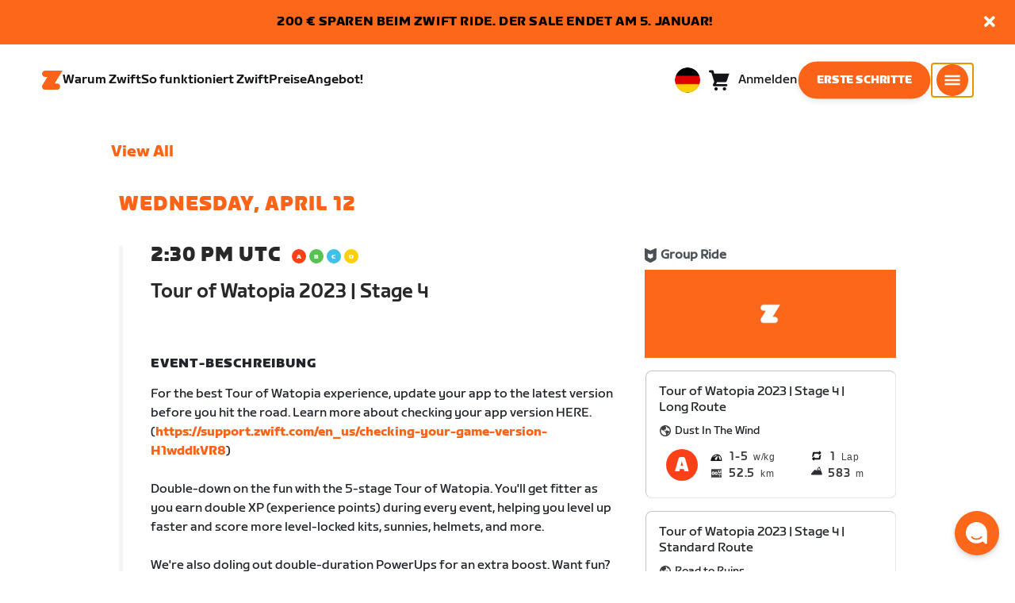

--- FILE ---
content_type: text/html; charset=utf-8
request_url: https://www.zwift.com/eu-de/events/view/3639724
body_size: 83939
content:
<!DOCTYPE html><html lang="de" data-locale="de-de" data-region="eu"><head><script src="https://cdn.amplitude.com/libs/analytics-browser-2.11.13-min.js.gz"></script><style id="amp-exp-css">* { visibility: hidden !important; background-image: none !important; }</style><script>window.setTimeout(function() {document?.getElementById('amp-exp-css')?.remove();}, 1000);</script><meta charSet="UTF-8"/><meta name="viewport" content="width=device-width, initial-scale=1"/><meta name="description" content="Zwift is virtual training for running and cycling. Smash your goals and compete with others around the world. With structured workouts and social group rides. iOS and Android compatible. Trusted by the pros. Try free for 14 days."/><meta property="og:description" content="Zwift is virtual training for running and cycling. Smash your goals and compete with others around the world. With structured workouts and social group rides. iOS and Android compatible. Trusted by the pros. Try free for 14 days."/><meta property="og:site_name" content="Zwift"/><meta property="og:type" content="website"/><meta property="twitter:card" content="summary"/><meta property="twitter:site" content="@gozwift"/><meta property="twitter:creator" content="@gozwift"/><meta property="fb:app_id" content="489897894470761"/><link rel="icon" type="image/png" sizes="16x16" href="https://zwift.com/static/icons/favicon_16x16.png"/><link rel="icon" type="image/png" sizes="32x32" href="https://zwift.com/static/icons/favicon_32x32.png"/><link rel="icon" type="image/png" sizes="96x96" href="https://zwift.com/static/icons/favicon_96x96.png"/><script type="text/javascript">
    !function(){
      var analytics=window.analytics=window.analytics||[];if(!analytics.initialize)if(analytics.invoked)window.console&&console.error&&console.error("Segment snippet included twice.");else{analytics.invoked=!0;analytics.methods=["trackSubmit","trackClick","trackLink","trackForm","pageview","identify","reset","group","track","ready","alias","debug","page","once","off","on"];analytics.factory=function(t){return function(){var e=Array.prototype.slice.call(arguments);e.unshift(t);analytics.push(e);return analytics}};for(var t=0;t<analytics.methods.length;t++){var e=analytics.methods[t];analytics[e]=analytics.factory(e)}analytics.load=function(t,e){var n=document.createElement("script");n.type="text/javascript";n.async=!0;n.src="https://cdn.segment.com/analytics.js/v1/"+t+"/analytics.min.js";var a=document.getElementsByTagName("script")[0];a.parentNode.insertBefore(n,a);analytics._loadOptions=e};analytics.SNIPPET_VERSION="4.1.0";
      analytics.load('fAsFW3rcYHureWrGTAIBwwoQADhfgWUc');
    }}();</script><script type="text/javascript" src="https://us01ccistatic.zoom.us/us01cci/web-sdk/chat-client.js" data-apikey="K9WVoH4KS2WAcBu6mESH_w"></script><script type="text/javascript" src="/static/keycloak.js"></script><script async="" defer="" src="https://static.cdn.prismic.io/prismic.js?new=true&amp;repo=zwift-web"></script><script type="text/javascript">
if(!window.ZPageData){window.ZPageData={currentLocale:'de',kustomer:{"assistantId":"65c29654041cccc64ba01739","hideChatIcon":true,"schedule":"5da624cb383f77001a9dce57","scheduleId":"5da624cb383f77001a9dce57","form":{"online":"5c67498c7cb708008eb91b04","offline":"5da625985c2452009606c8f8"},"chatAutomationAssistantId":"69276237afcb2671f881c80d","chatAutomationScheduleId":"6930da37c270594d524426eb"},userProfile:null,userAttributes:{"id":"AEo9y7G8+KN6pQKRe9gh0ruNXuMPwFAGkBuElm1LOok=","attributes":{"country":"US","countryCode":"US","language":"de","locale":"de-de","region":"eu","sessionId":"cUtuSE5Lb0RBZHBxSmlWeHJTdE5tUnJQck9rb2tUMytyZG5hdUIyRWxUZz1SZjY5V096MjA3SzhMU2h0RHZnUg==","mktg_meta":"","utm_source":"","utm_medium":"","utm_campaign":"","utm_content":"","utm_term":"","optimizely_disabled":""},"amplitudeVariants":{"web_billing_refresh":{"key":"off","metadata":{"deployed":true,"evaluationMode":"local","experimentKey":"exp-3","flagType":"experiment","flagVersion":50,"segmentName":"All Other Users","default":true}},"web_onboarding_refresh":{"key":"on","value":"on","metadata":{"deployed":true,"evaluationMode":"local","flagType":"release","flagVersion":18,"segmentName":"All Other Users"}},"web_enable_new_york_v2":{"key":"off","metadata":{"deployed":true,"evaluationMode":"remote","flagType":"release","flagVersion":4,"segmentName":"default","default":true}},"new_onboarding":{"key":"on","value":"on","metadata":{"deployed":true,"evaluationMode":"local","flagType":"release","flagVersion":8,"segmentName":"All Other Users"}},"web_show_racing_score_delta":{"key":"on","value":"on","metadata":{"deployed":true,"evaluationMode":"local","flagType":"release","flagVersion":6,"segmentName":"All Other Users"}}}},enabledFeatures:{"p1z":true,"BILLING_HISTORY":true,"multipass":true,"clubs_join":true,"enable_game_dictionary_extended":true,"events_core":true,"employee_discount_shopify_tag":true,"web_show_racing_score":true,"acf_cp_graph_enable":true,"zwc_unsub":true,"web_score_based_event_filtering":true,"zwc_wordpress":true,"web_prismic_homepage":true,"race_results":true,"web_wtrl_partner":true,"web_show_race_on_zwift":true,"web_show_zracing_april":true,"web_onboarding_refresh":true,"new_onboarding":true,"web_show_racing_score_delta":true},};}if(!window.ZPageData.sessionTokens){window.ZPageData.sessionTokens={accessToken:'',refreshToken:''};}if(!window.ZPublicEnv){window.ZPublicEnv={config:{"AFFIRM_CDN":"https://cdn1.affirm.com/js/v2/affirm.js","AFFIRM_PUBLIC_API_KEY":"1LPZSBQZQEFD51H5","ASSET_CMS_TENANT":"production","ASSET_CMS_URL":"https://us-or-rly101.zwift.com/api/assetcms","BUNDLE_CODE_MARKETING_IDS":["bundles.annual.plan"],"CDN_URL":"https://content-cdn.zwift.com","CLUB_ORGANIZER_TEMPLATE_ID":"166","DATADOG_APPLICATION_ID":"45135936-003c-48d1-bda5-30cae7ffac72","DATADOG_CLIENT_TOKEN":"pubcce8db583089d8515aaa1a185a52e494","DATADOG_RUM_SESSION_SAMPLE_RATE":"10","DATADOG_RUM_SESSION_REPLAY_SAMPLE_RATE":"0","ECOMMERCE_RETURNS_URL":"https://zwift-returns.happyreturns.com","ECOMMERCE_RETURNS_URL_CA":"https://zwift-ca-returns.happyreturns.com","ECOMMERCE_RETURNS_URL_EU":"https://zwift-eu-returns.happyreturns.com","ECOMMERCE_RETURNS_URL_UK":"https://zwift-uk-returns.happyreturns.com","EMAIL_PREF_URL":"https://us-or-rly101.zwift.com/api/email-prefs","ENV":"production","FEATURE_FLAG_PANEL_ENABLED":false,"GAME_SERVER_URL":"https://us-or-rly101.zwift.com/api","GAME_RELAY_URL":"https://us-or-rly101.zwift.com/relay","KEYCLOAK_PUBLIC_CLIENT_ID":"zwift-public","KEYCLOAK_PUBLIC_URL":"https://secure.zwift.com/auth","KUSTOMER_CHAT_API_KEY":"eyJhbGciOiJIUzI1NiIsInR5cCI6IkpXVCJ9.[base64].KyQKaomWvmBfotWFT2z2dNz97KqN4qanMXWtpV8oAko","KUSTOMER_CONTACT_HOOK_URL":"https://api.kustomerapp.com/v1/hooks/form/5b4cc65f0471d78304e1c9f3/e8d62863302c6ec6e22119ffe54fa9a065264978a39cf7b1a20d2d91178f9caf","KUSTOMER_READ_KEY":"eyJhbGciOiJIUzI1NiIsInR5cCI6IkpXVCJ9.[base64].phZvLcP3PcyIy7EQ9IV7sMs9IAML0OCXnYGRtcXBCxU","MAINTENANCE_MODE":"false","MAP_SCHEDULE_URL":"https://cdn.zwift.com/gameassets/MapSchedule_v2.xml","OPTIMIZELY_KEY":"Jkvhmp1oDVnqrC8tbNxPAq","PARTNER_LOGO_URL":"https://us-or-rly101.zwift.com/api/assetcms/public/dev/partner_logos/zwift/asset-cms-shared-artifacts/assets","RECAPTCHA_V2_ALLOWED":false,"RECAPTCHA_V2_KEY":"6Ld5PKscAAAAAD3QiSGPxYDMAVjo5-X_sEYTMGeI","RECAPTCHA_V3_KEY":"6LfT3ykaAAAAAH0eBBAbRZIlYIY8j1NYmt4zNDCT","RECHARGE_PAYMENT_METHOD_UPDATE_ALLOWED":false,"REFERRAL_SERVICE_URL":"https://us-or-rly101.zwift.com/api/referral","SEGMENT_KEY":"fAsFW3rcYHureWrGTAIBwwoQADhfgWUc","STATIC_CDN_URL":"https://static-cdn.zwift.com","SUBSCRIPTION_SERVICE_URL":"https://us-or-rly101.zwift.com/subscription","VERSION":"2.233.0","ZWIFT_BASE_URL":"https://www.zwift.com","LEAGUE_SHORT_NAME":"zwiftgames2025","AMPLITUDE_API_KEY":"037da14d66a043d4d7e65108ad31fd1b","SHOPIFY_STOREFRONT_API_TOKEN":"6ebe6b4c16e0ad5bfeb9ad992137d1a6","SHOPIFY_STOREFRONT_API_VERSION":"2025-07","SHOPIFY_STOREFRONT_STORE_DOMAIN":"zwift-eu-prod.myshopify.com"},getConfig:function(key){return key?window.ZPublicEnv.config[key]:window.ZPublicEnv.config;}}}</script><link href="/static/fontawesome/css/all.min.css" rel="stylesheet"/><meta property="og:url" content="https://www.zwift.com/eu-de/events/view/3639724"/><title>Tour of Watopia 2023 | Stage 4 - The at Home Cycling &amp; Running Virtual Training App</title><meta name="title" content="Tour of Watopia 2023 | Stage 4 - The at Home Cycling &amp; Running Virtual Training App"/><meta property="og:title" content="Tour of Watopia 2023 | Stage 4 - The at Home Cycling &amp; Running Virtual Training App"/><meta property="twitter:title" content="Tour of Watopia 2023 | Stage 4 - The at Home Cycling &amp; Running Virtual Training App"/><meta property="og:image" content="https://cdn.zwift.com/static/events_headers/cycling/special/tow23_event_header_group_ride.jpg"/><meta property="twitter:image" content="https://cdn.zwift.com/static/events_headers/cycling/special/tow23_event_header_group_ride.jpg"/><link rel="canonical" href="https://www.zwift.com/eu-de/events/view/3639724"/><link rel="alternate" href="https://www.zwift.com/events/view/3639724" hrefLang="en-us"/><meta name="next-head-count" content="28"/><link rel="preload" href="https://content-cdn.zwift.com/zwift-web-core/2.233.0/_next/static/css/c56055b99045931d22b3c6e5c10632c860539b79_CSS.82abc4b6.chunk.css" as="style"/><link rel="stylesheet" href="https://content-cdn.zwift.com/zwift-web-core/2.233.0/_next/static/css/c56055b99045931d22b3c6e5c10632c860539b79_CSS.82abc4b6.chunk.css"/><link rel="preload" href="https://content-cdn.zwift.com/zwift-web-core/2.233.0/_next/static/css/styles.9846fc86.chunk.css" as="style"/><link rel="stylesheet" href="https://content-cdn.zwift.com/zwift-web-core/2.233.0/_next/static/css/styles.9846fc86.chunk.css"/><link rel="preload" href="https://content-cdn.zwift.com/zwift-web-core/2.233.0/_next/static/css/static/6bdqc7GiNQttPPdHctACU/pages/_app.js.890021cb.chunk.css" as="style"/><link rel="stylesheet" href="https://content-cdn.zwift.com/zwift-web-core/2.233.0/_next/static/css/static/6bdqc7GiNQttPPdHctACU/pages/_app.js.890021cb.chunk.css"/><link rel="preload" href="https://content-cdn.zwift.com/zwift-web-core/2.233.0/_next/static/css/e54f1620.2b4e3619.chunk.css" as="style"/><link rel="stylesheet" href="https://content-cdn.zwift.com/zwift-web-core/2.233.0/_next/static/css/e54f1620.2b4e3619.chunk.css"/><link rel="preload" href="https://content-cdn.zwift.com/zwift-web-core/2.233.0/_next/static/css/ba172fb6.1a43131b.chunk.css" as="style"/><link rel="stylesheet" href="https://content-cdn.zwift.com/zwift-web-core/2.233.0/_next/static/css/ba172fb6.1a43131b.chunk.css"/><link rel="preload" href="https://content-cdn.zwift.com/zwift-web-core/2.233.0/_next/static/css/05b0e15300834d3f684ccd14fcf01923c7f3f4d1_CSS.2796af73.chunk.css" as="style"/><link rel="stylesheet" href="https://content-cdn.zwift.com/zwift-web-core/2.233.0/_next/static/css/05b0e15300834d3f684ccd14fcf01923c7f3f4d1_CSS.2796af73.chunk.css"/><link rel="preload" href="https://content-cdn.zwift.com/zwift-web-core/2.233.0/_next/static/css/static/6bdqc7GiNQttPPdHctACU/pages/events/event-details-page.js.1edb713b.chunk.css" as="style"/><link rel="stylesheet" href="https://content-cdn.zwift.com/zwift-web-core/2.233.0/_next/static/css/static/6bdqc7GiNQttPPdHctACU/pages/events/event-details-page.js.1edb713b.chunk.css"/><link rel="preload" href="https://content-cdn.zwift.com/zwift-web-core/2.233.0/_next/static/6bdqc7GiNQttPPdHctACU/pages/events/event-details-page.js" as="script"/><link rel="preload" href="https://content-cdn.zwift.com/zwift-web-core/2.233.0/_next/static/6bdqc7GiNQttPPdHctACU/pages/_app.js" as="script"/><link rel="preload" href="https://content-cdn.zwift.com/zwift-web-core/2.233.0/_next/static/runtime/webpack-6e07858e00743058fb5c.js" as="script"/><link rel="preload" href="https://content-cdn.zwift.com/zwift-web-core/2.233.0/_next/static/chunks/framework.253c12291c6fa5fdea09.js" as="script"/><link rel="preload" href="https://content-cdn.zwift.com/zwift-web-core/2.233.0/_next/static/chunks/6b859938.fc50385e4e59fa1c734c.js" as="script"/><link rel="preload" href="https://content-cdn.zwift.com/zwift-web-core/2.233.0/_next/static/chunks/c78d26b1.3903a379b5521d7094d5.js" as="script"/><link rel="preload" href="https://content-cdn.zwift.com/zwift-web-core/2.233.0/_next/static/chunks/83adb279.71138a3c9de8b05fb68b.js" as="script"/><link rel="preload" href="https://content-cdn.zwift.com/zwift-web-core/2.233.0/_next/static/chunks/f4e77849a93059e26f5f2ceea237a3fcd288db1f.89c163e8669480aada2d.js" as="script"/><link rel="preload" href="https://content-cdn.zwift.com/zwift-web-core/2.233.0/_next/static/chunks/8ff194ca8ec766fe4bb3ed88c82bec0b690a174e.73411dac956037d1a8d6.js" as="script"/><link rel="preload" href="https://content-cdn.zwift.com/zwift-web-core/2.233.0/_next/static/chunks/ec36bfdd2b679914c9276a5d45ebc3ffd9197d9f.fe133b19eb68a925fa9a.js" as="script"/><link rel="preload" href="https://content-cdn.zwift.com/zwift-web-core/2.233.0/_next/static/chunks/787e55207bf3d01c68bccf72643fcba501296cdd.8f283bc695625bc9c719.js" as="script"/><link rel="preload" href="https://content-cdn.zwift.com/zwift-web-core/2.233.0/_next/static/chunks/6dbab4cd8e02ba5d93817a71e7125a2fa18bb813.073d8af5bd1f3b502abb.js" as="script"/><link rel="preload" href="https://content-cdn.zwift.com/zwift-web-core/2.233.0/_next/static/chunks/c56055b99045931d22b3c6e5c10632c860539b79.86e03debdbfe5c6fbfa3.js" as="script"/><link rel="preload" href="https://content-cdn.zwift.com/zwift-web-core/2.233.0/_next/static/chunks/c56055b99045931d22b3c6e5c10632c860539b79_CSS.8d20fa8ceffc8a76b073.js" as="script"/><link rel="preload" href="https://content-cdn.zwift.com/zwift-web-core/2.233.0/_next/static/chunks/ccb0c526a6ba14d878c5f784963ad8fa54159738.f33c5339d21010ade903.js" as="script"/><link rel="preload" href="https://content-cdn.zwift.com/zwift-web-core/2.233.0/_next/static/chunks/4bf0050b1cab530fec5b17a4a6dcc11e0b0f65ff.a74392a162f061b69d95.js" as="script"/><link rel="preload" href="https://content-cdn.zwift.com/zwift-web-core/2.233.0/_next/static/chunks/c7e82ddae6d4bbc810726a6e3c4d835df0e8377f.52e84e3d2bfd2b8a4c8c.js" as="script"/><link rel="preload" href="https://content-cdn.zwift.com/zwift-web-core/2.233.0/_next/static/chunks/e9e83718a42cc85dd0427b4d5ad8523d50028d69.b4d67ed1638418f816d9.js" as="script"/><link rel="preload" href="https://content-cdn.zwift.com/zwift-web-core/2.233.0/_next/static/chunks/a2ce6e2129a6f79d0869da0b287ebd0303c47768.0ed2ae7230edaec90a88.js" as="script"/><link rel="preload" href="https://content-cdn.zwift.com/zwift-web-core/2.233.0/_next/static/chunks/9723cdd480f66ad17a5ecb875fe89b221894a924.c46239269a0e1eef5d21.js" as="script"/><link rel="preload" href="https://content-cdn.zwift.com/zwift-web-core/2.233.0/_next/static/chunks/bd793ec8e07075ea432895a81a8966b7065e32b2.1736ea1555b5acd98c91.js" as="script"/><link rel="preload" href="https://content-cdn.zwift.com/zwift-web-core/2.233.0/_next/static/chunks/da67fed01e991a675188033575dbb3db42c7d060.3ffebd4b5e2b9c9fe4f8.js" as="script"/><link rel="preload" href="https://content-cdn.zwift.com/zwift-web-core/2.233.0/_next/static/chunks/1e59f3659559cf38dd18445583cbcc4d0f7ee80b.083c2fac796ced8acb0b.js" as="script"/><link rel="preload" href="https://content-cdn.zwift.com/zwift-web-core/2.233.0/_next/static/chunks/ce85146949093f1af52180fe6da7b66f8bde580a.08cec43533ed2bb21e94.js" as="script"/><link rel="preload" href="https://content-cdn.zwift.com/zwift-web-core/2.233.0/_next/static/chunks/664f84f189edb17838674a904eab72dc4038ba5f.5a40e2f5c1240951c35c.js" as="script"/><link rel="preload" href="https://content-cdn.zwift.com/zwift-web-core/2.233.0/_next/static/chunks/8dd6db819c51f2235e2779adbd695e8f45d2b2cd.a01e2cefcaffe1e07c1a.js" as="script"/><link rel="preload" href="https://content-cdn.zwift.com/zwift-web-core/2.233.0/_next/static/chunks/eaeee09bc0e68d2c6225dc6cc702d419008e03f2.1302a1264f1c0cd26b7f.js" as="script"/><link rel="preload" href="https://content-cdn.zwift.com/zwift-web-core/2.233.0/_next/static/chunks/styles.a4307508cbf8216544c9.js" as="script"/><link rel="preload" href="https://content-cdn.zwift.com/zwift-web-core/2.233.0/_next/static/runtime/main-3f8e86f07cbf8c8703c0.js" as="script"/><link rel="preload" href="https://content-cdn.zwift.com/zwift-web-core/2.233.0/_next/static/chunks/e54f1620.a17454856d8485b2e6bd.js" as="script"/><link rel="preload" href="https://content-cdn.zwift.com/zwift-web-core/2.233.0/_next/static/chunks/0f1ac474.7a03ed0d88e8af86e0f1.js" as="script"/><link rel="preload" href="https://content-cdn.zwift.com/zwift-web-core/2.233.0/_next/static/chunks/ba172fb6.d765d1185c5adc982dd5.js" as="script"/><link rel="preload" href="https://content-cdn.zwift.com/zwift-web-core/2.233.0/_next/static/chunks/05b0e15300834d3f684ccd14fcf01923c7f3f4d1.caad0dea7f19bc221ece.js" as="script"/><link rel="preload" href="https://content-cdn.zwift.com/zwift-web-core/2.233.0/_next/static/chunks/05b0e15300834d3f684ccd14fcf01923c7f3f4d1_CSS.60f528d7604fbef5b59a.js" as="script"/><link rel="preload" href="https://content-cdn.zwift.com/zwift-web-core/2.233.0/_next/static/chunks/64239e1741c71c186be0d3dc8a4d2069fc97a2cc.fc835ead31f6f386e72f.js" as="script"/><link rel="preload" href="https://content-cdn.zwift.com/zwift-web-core/2.233.0/_next/static/chunks/a140f44422511353d9131011e1843c6f26356be7.e7741e068723364f56c8.js" as="script"/><link rel="preload" href="https://content-cdn.zwift.com/zwift-web-core/2.233.0/_next/static/chunks/15be993547cd3c636b8f43095b19e7f14748a1d8.74b811705b2f0adc5b23.js" as="script"/><link rel="preload" href="https://content-cdn.zwift.com/zwift-web-core/2.233.0/_next/static/chunks/26092e8f994af8c1daa336c81c46964f763f67f8.8725f7d45d2f9e4c2af7.js" as="script"/></head><body class=""><div id="__next"><div class="game-web"><div class="modalContainer"><div id="navigation-container"><div class="znv-d-flex znv-flex-column" style="min-height:100vh"><div class="znv-flex-grow-1"><main class="main-content page-type--undefined"><div><div class="primary-nav-spacer PrimaryNav-module__spacer--Gdq4p"></div><header class="primary-nav PrimaryNav-module__wrapper--2dfFt PrimaryNav-module__solid--37-IS PrimaryNav-module__darkLeft--2j0Gd PrimaryNav-module__darkRight--2bylQ" data-testid="primary-nav"><div class="Grid-module__has-mobile-offset--1dHVY Grid-module__has-mobile-width--2Z9cb Grid-module__has-tablet-offset--3ZWb7 Grid-module__has-tablet-width--1Js8e" style="--mobile-offset:1;--tablet-offset:1;--desktop-offset:0;--mobile-width:10;--tablet-width:22;--desktop-width:0"><nav><ul class="PrimaryNav-module__right--_UfGm" data-testid="primary-nav-left"><li><a href="/eu-de" class="PrimaryNav-module__logo--3LMu-" aria-label="Home"><svg width="26" height="25" fill="none" xmlns="http://www.w3.org/2000/svg"><path d="M6.80931 7.93779l-3.20487-.03346C1.69794 7.79651.127215 6.11229.0264796 4.20499-.0891793 2.04487 1.45543.386665 3.21643.0669229c.27609-.0520512.56337-.06320496.84319-.06320496L25.893 0c-3.3093 5.39473-9.8907 16.1247-9.8907 16.1247l3.19.0297c1.8766.1079 3.4847 1.6843 3.6264 3.5172.1567 2.0226-1.0819 3.822-2.9623 4.2719-.3582.0855-.735.1115-1.1044.1115-4.9099.0075-9.81605 0-14.72596.0075-1.55953.0037-2.7497-.6581-3.499616-1.9928-.76111-1.3534-.679029-2.7364.130583-4.06L6.80931 7.93779z" fill="#fff"></path></svg></a></li><li class="PrimaryNav-module__hideNav--2X2zV PrimaryNav-module__lessLinks--2fidO"><div class="PrimaryNav-module__primaryLink--3S7XE"><a href="/eu-de/why-zwift" class="PrimaryNav-module__page-link--24LJd" data-testid="Warum Zwift-nav-link"><span class="Text-module__linkMedium--q979t">Warum Zwift</span></a></div></li><li class="PrimaryNav-module__hideNav--2X2zV PrimaryNav-module__lessLinks--2fidO"><div class="PrimaryNav-module__primaryLink--3S7XE"><a href="/eu-de/how-it-works" class="PrimaryNav-module__page-link--24LJd" data-testid="So funktioniert Zwift-nav-link"><span class="Text-module__linkMedium--q979t">So funktioniert Zwift</span></a></div></li><li class="PrimaryNav-module__hideNav--2X2zV PrimaryNav-module__lessLinks--2fidO"><div class="PrimaryNav-module__primaryLink--3S7XE"><a href="/eu-de/pricing" class="PrimaryNav-module__page-link--24LJd" data-testid="Preise-nav-link"><span class="Text-module__linkMedium--q979t">Preise</span></a></div></li><li class="PrimaryNav-module__hideNav--2X2zV PrimaryNav-module__lessLinks--2fidO"><div class="PrimaryNav-module__primaryLink--3S7XE"><a href="https://eu.zwift.com/de/collections/sale" class="PrimaryNav-module__page-link--24LJd" data-testid="Angebot!-nav-link"><span class="Text-module__linkMedium--q979t">Angebot!</span></a></div></li></ul><ul class="PrimaryNav-module__right--_UfGm" data-testid="primary-nav-right"><li><button type="button" class="PrimaryNav-module__hamburger--1y_LN" aria-label="Seitennavigation öffnen" id="primaryNavHamburger" aria-controls="side-nav" aria-expanded="false"><svg width="40" height="40" viewBox="0 0 48 48" fill="none" xmlns="http://www.w3.org/2000/svg"><path d="M0 24C0 10.7452 10.7452 0 24 0C37.2548 0 48 10.7452 48 24C48 37.2548 37.2548 48 24 48C10.7452 48 0 37.2548 0 24Z" fill="#F85A17"></path><rect x="12.5" y="16.5" width="23" height="3" fill="white"></rect><rect x="12.5" y="22.5" width="23" height="3" fill="white"></rect><rect x="12.5" y="28.5" width="23" height="3" fill="white"></rect></svg></button></li></ul></nav></div></header><div class="MegaNav-module__component--1B_pQ" data-testid="meganav"><header class="MegaNav-module__header--xuyiq" data-testid="meganav-header"><div class="Grid-module__has-mobile-offset--1dHVY Grid-module__has-mobile-width--2Z9cb Grid-module__has-tablet-offset--3ZWb7 Grid-module__has-tablet-width--1Js8e" style="--mobile-offset:1;--tablet-offset:1;--desktop-offset:0;--mobile-width:10;--tablet-width:22;--desktop-width:0"><nav><div class="MegaNav-module__nav--1eQ--"><ul data-testid="meganav-header-left"><li><a href="/eu-de" aria-label="Home" data-testid="meganav-home"><span class="MegaNav-module__hideOnDesktop--3fcNY"><svg width="26" height="25" fill="none" xmlns="http://www.w3.org/2000/svg"><path d="M6.80931 7.93779l-3.20487-.03346C1.69794 7.79651.127215 6.11229.0264796 4.20499-.0891793 2.04487 1.45543.386665 3.21643.0669229c.27609-.0520512.56337-.06320496.84319-.06320496L25.893 0c-3.3093 5.39473-9.8907 16.1247-9.8907 16.1247l3.19.0297c1.8766.1079 3.4847 1.6843 3.6264 3.5172.1567 2.0226-1.0819 3.822-2.9623 4.2719-.3582.0855-.735.1115-1.1044.1115-4.9099.0075-9.81605 0-14.72596.0075-1.55953.0037-2.7497-.6581-3.499616-1.9928-.76111-1.3534-.679029-2.7364.130583-4.06L6.80931 7.93779z" fill="#f2541b"></path></svg></span><span class="MegaNav-module__hideOnMobile--2IyRN"><svg version="1.1" id="svg2" width="106.66667" height="25.052" viewBox="0 0 106.66667 25.052" xmlns="http://www.w3.org/2000/svg"><defs id="defs6"></defs><g id="g8" transform="matrix(0.13333333,0,0,-0.13333333,0,25.052)"><g id="g10" transform="scale(0.1)"><path d="M 1461.1,626.301 H 1248.55 L 2014.91,1878.91 H 313.148 C 140.199,1878.91 0.00390625,1738.71 0.00390625,1565.75 0.00390625,1392.8 140.199,1252.61 313.148,1252.61 H 524.68 L 45.207,468.871 c 0,0 -45.20309375,-65.883 -45.20309375,-160.883 C 0.00390625,137.891 137.895,0 307.98,0 H 1461.1 c 172.95,0 313.15,140.211 313.15,313.16 0,172.949 -140.2,313.141 -313.15,313.141" style="fill:#f2541b;fill-opacity:1;fill-rule:nonzero;stroke:none"></path><g class="wordmark"><path d="m 7661.07,313.77 c 19.72,0 35.87,16.101 35.87,35.75 v 843.79 h 267.19 c 19.73,0 35.87,16.09 35.87,35.74 v 300.34 c 0,19.68 -16.14,35.76 -35.87,35.76 h -910.98 c -19.73,0 -35.86,-16.08 -35.86,-35.76 v -300.34 c 0,-19.65 16.13,-35.74 35.86,-35.74 h 249.27 V 349.52 c 0,-19.649 16.13,-35.75 35.85,-35.75 h 322.8" style="fill:#ffffff;fill-opacity:1;fill-rule:nonzero;stroke:none"></path><path d="m 6337.63,313.77 c 19.73,0 35.87,16.101 35.87,35.75 v 432.621 h 410.65 c 19.73,0 35.87,16.089 35.87,35.75 v 228.829 c 0,19.66 -16.14,35.75 -35.87,35.75 H 6373.5 v 110.84 h 536.18 c 19.73,0 35.87,16.09 35.87,35.74 v 300.34 c 0,19.68 -16.14,35.76 -35.87,35.76 h -611.5 c -211.6,0 -319.19,-107.27 -319.19,-318.2 V 349.52 c 0,-19.649 16.13,-35.75 35.86,-35.75 h 322.78" style="fill:#ffffff;fill-opacity:1;fill-rule:nonzero;stroke:none"></path><path d="m 5849.87,313.77 c 19.72,0 35.86,16.101 35.86,35.75 v 1179.87 c 0,19.68 -16.14,35.76 -35.86,35.76 h -322.8 c -19.72,0 -35.86,-16.08 -35.86,-35.76 V 349.52 c 0,-19.649 16.14,-35.75 35.86,-35.75 h 322.8" style="fill:#ffffff;fill-opacity:1;fill-rule:nonzero;stroke:none"></path><path d="m 4262.82,313.77 c 147.05,0 199.05,67.929 222.36,216.312 l 91.45,575.628 93.26,-575.628 c 23.32,-148.383 80.69,-216.312 222.37,-216.312 h 139.87 c 141.67,0 191.88,71.5 216.98,214.511 l 173.95,992.169 c 3.59,25.03 -8.97,44.7 -35.86,44.7 h -356.87 c -17.92,0 -37.65,-12.52 -41.24,-44.7 L 4933.5,875.102 4833.08,1425.71 c -16.15,91.18 -59.18,139.44 -163.19,139.44 h -184.71 c -105.8,0 -147.05,-48.26 -163.19,-139.44 l -98.63,-552.401 -57.38,647.141 c -3.59,32.18 -23.32,44.7 -41.24,44.7 h -356.87 c -26.89,0 -39.45,-19.67 -35.87,-44.7 L 3905.95,528.281 C 3931.06,385.27 3975.89,313.77 4122.93,313.77 h 139.89" style="fill:#ffffff;fill-opacity:1;fill-rule:nonzero;stroke:none"></path><path d="m 3823.46,313.77 c 25.11,0 43.05,19.66 37.67,46.48 l -50.22,282.461 c -5.39,26.809 -25.12,42.898 -50.22,42.898 h -699.37 l 471.63,291.395 c 139.88,85.816 188.3,162.676 164.98,302.126 l -14.34,85.8 c -21.52,128.71 -98.64,200.22 -265.4,200.22 h -754.98 c -19.73,0 -35.86,-16.08 -35.86,-35.76 v -300.34 c 0,-19.65 16.13,-35.74 35.86,-35.74 h 545.16 L 2797.71,932.309 C 2654.25,841.141 2607.62,773.199 2607.62,651.641 v -100.11 c 0,-144.812 73.53,-237.761 234.91,-237.761 h 980.93" style="fill:#ffffff;fill-opacity:1;fill-rule:nonzero;stroke:none"></path></g></g></g></svg></span></a></li></ul><ul class="MegaNav-module__right--25o20" data-testid="meganav-header-right"><li><button class="MegaNav-module__closeButton--2k_Kn" type="button" aria-label="Seitennavigation schließen" data-testid="meganav-close-button" id="first-tab"><svg width="40" height="40" viewBox="5 4 48 48" fill="none" xmlns="http://www.w3.org/2000/svg"><path d="M5.13794 28C5.13794 14.7833 15.8522 4.06903 29.0689 4.06903C42.2856 4.06903 52.9999 14.7833 52.9999 28C52.9999 41.2167 42.2856 51.931 29.0689 51.931C15.8522 51.931 5.13794 41.2167 5.13794 28Z" fill="#F85A17"></path><path fill-rule="evenodd" clip-rule="evenodd" d="M33.3367 28L37.6873 32.3502C38.1618 32.8253 38.1618 33.5949 37.6874 34.0701L35.14 36.6174C34.6654 37.0928 33.8952 37.093 33.42 36.6182L29.0691 32.2671L24.7182 36.6175C24.2436 37.0928 23.4733 37.0929 22.9981 36.6182L20.4508 34.0701C19.9763 33.5949 19.9764 32.8253 20.4508 32.3502L24.8015 28L20.4508 23.6498C19.9764 23.1747 19.9763 22.4051 20.4508 21.9299L22.9981 19.3825C23.4727 18.9072 24.243 18.907 24.7182 19.3818L29.0691 23.7329L33.42 19.3825C33.8946 18.9072 34.6649 18.907 35.14 19.3818L37.6874 21.9299C38.1618 22.4051 38.1618 23.1747 37.6873 23.6498L33.3367 28Z" fill="#F4F4F4"></path></svg></button></li></ul></div><div class="MegaNav-module__hideOnDesktop--3fcNY"><ul class="MegaNav-module__mobileSubNav--2ctJe" data-testid="meganav-header-mobile-subnav"><div class="MegaNav-module__left--2lQ9y"></div><li class="MegaNav-module__login--1-NW_"><div class="NavUserProfile-module__expanded--1OQJd"><svg xmlns="http://www.w3.org/2000/svg" width="24" height="24" version="1.1" viewBox="0 0 24 24"><path fill="#F4F4F4" fill-rule="evenodd" d="M13,0c-.5,0-1,.3-1,.7v1.3h-7c-1.1,0-2,.9-2,2v3h3v-2h6v14h-6v-2h-3v3c0,1.1.9,2,2,2h7v1.3c0,.5.5.8,1,.7l10.3-1.5c.4,0,.7-.4.7-.7V2.3c0-.4-.3-.7-.7-.7L13,0ZM16.8,11.5c0,.8-.5,1.5-1.2,1.5s-1.2-.7-1.2-1.5.5-1.5,1.2-1.5,1.2.7,1.2,1.5Z"></path><path fill="#F4F4F4" d="M9,10c1.1,0,2,.9,2,2s-.9,2-2,2h-2.3v1c0,.8-.9,1.3-1.6.9L0,12.1l5.1-3.9c.7-.4,1.6,0,1.6.9v1s2.3,0,2.3,0Z"></path></svg><a class="NavUserProfile-module__link--Cfgd8" href="" data-testid="meganav-login-link"><span class="Text-module__bodyMedium--2TTnY">Anmelden</span></a></div></li></ul></div></nav></div></header><div class="Grid-module__has-mobile-offset--1dHVY Grid-module__has-mobile-width--2Z9cb Grid-module__has-tablet-offset--3ZWb7 Grid-module__has-tablet-width--1Js8e" style="--mobile-offset:1;--tablet-offset:1;--desktop-offset:0;--mobile-width:10;--tablet-width:22;--desktop-width:0"><div class="MegaNav-module__flex--sqzD1"><div class="MegaNav-module__primary--1niPP"><ul data-testid="meganav-primary-list"><li><div class="PreviewLink-module__component--33YPE"><div class="PreviewLink-module__primary--1hG1h"><a href="/how-it-works" aria-hidden="true" class="PreviewLink-module__link--3ZZ9Y" tabindex="-1"><div class="PreviewLink-module__imageWrapper--2sp5n"><div class="PreviewLink-module__image--zSO2_" style="background-image:url(https://images.prismic.io/zwift-web/ZsPC8UaF0TcGJExR_nav_primary_how-it-works.jpg?auto=format,compress)"></div></div></a><div class="PreviewLink-module__text--2Fx7C"><a href="/how-it-works" class="PreviewLink-module__link--3ZZ9Y"><span class="Text-module__headSmall--2lLyc PreviewLink-module__title--3NHkO">SO FUNKTIONIERT ES</span><div class="PreviewLink-module__description--3-TVq"><span class="Text-module__bodySmall--q4Fdn">Deine Schnellanleitung zur Einrichtung von Zwift.</span></div></a></div></div></div></li><li><div class="PreviewLink-module__component--33YPE"><div class="PreviewLink-module__primary--1hG1h"><a href="/zwift-ride-smart-bike" aria-hidden="true" class="PreviewLink-module__link--3ZZ9Y" tabindex="-1"><div class="PreviewLink-module__imageWrapper--2sp5n"><div class="PreviewLink-module__image--zSO2_" style="background-image:url(https://images.prismic.io/zwift-web/aLkJf2GNHVfTOo4v_mega-nav-ride.jpg?auto=format,compress)"></div></div></a><div class="PreviewLink-module__text--2Fx7C"><a href="/zwift-ride-smart-bike" class="PreviewLink-module__link--3ZZ9Y"><span class="Text-module__headSmall--2lLyc PreviewLink-module__title--3NHkO">Smart Bike</span><div class="PreviewLink-module__description--3-TVq"><span class="Text-module__bodySmall--q4Fdn">Zwifte auf einem Rad, das du teilen kannst.</span></div></a></div></div></div></li><li><div class="PreviewLink-module__component--33YPE"><div class="PreviewLink-module__primary--1hG1h"><a href="/zwift-ready-smart-trainers" aria-hidden="true" class="PreviewLink-module__link--3ZZ9Y" tabindex="-1"><div class="PreviewLink-module__imageWrapper--2sp5n"><div class="PreviewLink-module__image--zSO2_" style="background-image:url(https://images.prismic.io/zwift-web/aLkJjGGNHVfTOo4w_mega-nav.jpg?auto=format,compress)"></div></div></a><div class="PreviewLink-module__text--2Fx7C"><a href="/zwift-ready-smart-trainers" class="PreviewLink-module__link--3ZZ9Y"><span class="Text-module__headSmall--2lLyc PreviewLink-module__title--3NHkO">Bike + Trainer</span><div class="PreviewLink-module__description--3-TVq"><span class="Text-module__bodySmall--q4Fdn">Zwifte auf deinem Bike mit Zwift-bereiten Trainern.</span></div></a></div></div></div></li><li><div class="PreviewLink-module__component--33YPE"><div class="PreviewLink-module__primary--1hG1h"><a href="/why-zwift" aria-hidden="true" class="PreviewLink-module__link--3ZZ9Y" tabindex="-1"><div class="PreviewLink-module__imageWrapper--2sp5n"><div class="PreviewLink-module__image--zSO2_" style="background-image:url(https://images.prismic.io/zwift-web/ZsPC7EaF0TcGJExM_nav_primary_what-is-zwift.jpg?auto=format,compress)"></div></div></a><div class="PreviewLink-module__text--2Fx7C"><a href="/why-zwift" class="PreviewLink-module__link--3ZZ9Y"><span class="Text-module__headSmall--2lLyc PreviewLink-module__title--3NHkO">WAS IST ZWIFT</span><div class="PreviewLink-module__description--3-TVq"><span class="Text-module__bodySmall--q4Fdn">Sieh alles, was Zwift zu bieten hat.</span></div></a></div></div></div></li><li><div class="PreviewLink-module__component--33YPE"><div class="PreviewLink-module__primary--1hG1h"><a href="/pricing" aria-hidden="true" class="PreviewLink-module__link--3ZZ9Y" tabindex="-1"><div class="PreviewLink-module__imageWrapper--2sp5n"><div class="PreviewLink-module__image--zSO2_" style="background-image:url(https://images.prismic.io/zwift-web/ZsPC8EaF0TcGJExQ_nav_primary_pricing.jpg?auto=format,compress)"></div></div></a><div class="PreviewLink-module__text--2Fx7C"><a href="/pricing" class="PreviewLink-module__link--3ZZ9Y"><span class="Text-module__headSmall--2lLyc PreviewLink-module__title--3NHkO">PREISE</span><div class="PreviewLink-module__description--3-TVq"><span class="Text-module__bodySmall--q4Fdn">Jährliche und monatliche Mitgliedschaftsoptionen.</span></div></a></div></div></div></li><li><div class="PreviewLink-module__component--33YPE"><div class="PreviewLink-module__primary--1hG1h"><a href="/eu-de/shop/collections/equipment" aria-hidden="true" class="PreviewLink-module__link--3ZZ9Y" tabindex="-1"><div class="PreviewLink-module__imageWrapper--2sp5n"><div class="PreviewLink-module__image--zSO2_" style="background-image:url(https://images.prismic.io/zwift-web/ZsPC7UaF0TcGJExN_nav_primary_shop.jpg?auto=format,compress)"></div></div></a><div class="PreviewLink-module__text--2Fx7C"><a href="/eu-de/shop/collections/equipment" class="PreviewLink-module__link--3ZZ9Y"><span class="Text-module__headSmall--2lLyc PreviewLink-module__title--3NHkO">Shop</span><div class="PreviewLink-module__description--3-TVq"><span class="Text-module__bodySmall--q4Fdn">Denn keine Pain Cave ist je komplett.</span></div></a></div></div></div></li></ul></div><div class="MegaNav-module__secondary--1urRh"><ul data-testid="meganav-secondary-list"><li><div class="PreviewLink-module__component--33YPE PreviewLink-module__secondary--2oN4_"><div class="PreviewLink-module__secondary--2oN4_"><div class="PreviewLink-module__imageWrapper--2sp5n"><a href="/racing" aria-hidden="true" class="PreviewLink-module__link--3ZZ9Y" tabindex="-1"><div class="PreviewLink-module__image--zSO2_" style="background-image:url(https://images.prismic.io/zwift-web/ZsPC6kaF0TcGJExK_nav_secondary_racing.jpg?auto=format,compress)"></div></a></div><div class="PreviewLink-module__text--2Fx7C"><a href="/racing" class="PreviewLink-module__link--3ZZ9Y"><span class="Text-module__bodyLarge--1fq6P PreviewLink-module__title--3NHkO">Rennen</span><div class="PreviewLink-module__description--3-TVq"><span class="Text-module__bodySmall--q4Fdn">The Home of Community Racing.</span></div></a></div></div></div></li><li><div class="PreviewLink-module__component--33YPE PreviewLink-module__secondary--2oN4_"><div class="PreviewLink-module__secondary--2oN4_"><div class="PreviewLink-module__imageWrapper--2sp5n"><a href="/video/how-to-collection" aria-hidden="true" class="PreviewLink-module__link--3ZZ9Y" tabindex="-1"><div class="PreviewLink-module__image--zSO2_" style="background-image:url(https://images.prismic.io/zwift-web/Z2B8E5bqstJ98kzc_htv_12-2024_mega-nav.jpg?auto=format,compress)"></div></a></div><div class="PreviewLink-module__text--2Fx7C"><a href="/video/how-to-collection" class="PreviewLink-module__link--3ZZ9Y"><span class="Text-module__bodyLarge--1fq6P PreviewLink-module__title--3NHkO">Anleitungsvideos</span><div class="PreviewLink-module__description--3-TVq"><span class="Text-module__bodySmall--q4Fdn">Schau dir unsere Anleitungsvideos an, um mehr über Zwift zu erfahren.</span></div></a></div></div></div></li></ul></div><div class="MegaNav-module__tertiary--3279G"><ul data-testid="meganav-tertiary-list"><li><a href="https://support.zwift.com"><span class="Text-module__bodyMedium--2TTnY">Support</span></a></li><li><a href="/video/how-to-collection"><span class="Text-module__bodyMedium--2TTnY">Anleitungsvideos</span></a></li><li><a href="/events"><span class="Text-module__bodyMedium--2TTnY">Events</span></a></li><li><a href="/download"><span class="Text-module__bodyMedium--2TTnY">Herunterladen</span></a></li><li><a href="/careers"><span class="Text-module__bodyMedium--2TTnY">Karriere</span></a></li><li class="MegaNav-module__login--1-NW_"><div class="NavUserProfile-module__expanded--1OQJd"><svg xmlns="http://www.w3.org/2000/svg" width="24" height="24" version="1.1" viewBox="0 0 24 24"><path fill="#F4F4F4" fill-rule="evenodd" d="M13,0c-.5,0-1,.3-1,.7v1.3h-7c-1.1,0-2,.9-2,2v3h3v-2h6v14h-6v-2h-3v3c0,1.1.9,2,2,2h7v1.3c0,.5.5.8,1,.7l10.3-1.5c.4,0,.7-.4.7-.7V2.3c0-.4-.3-.7-.7-.7L13,0ZM16.8,11.5c0,.8-.5,1.5-1.2,1.5s-1.2-.7-1.2-1.5.5-1.5,1.2-1.5,1.2.7,1.2,1.5Z"></path><path fill="#F4F4F4" d="M9,10c1.1,0,2,.9,2,2s-.9,2-2,2h-2.3v1c0,.8-.9,1.3-1.6.9L0,12.1l5.1-3.9c.7-.4,1.6,0,1.6.9v1s2.3,0,2.3,0Z"></path></svg><a class="NavUserProfile-module__link--Cfgd8" href="" data-testid="meganav-login-link"><span class="Text-module__bodyMedium--2TTnY">Anmelden</span></a></div></li><li data-testid="locale-selector"><button aria-label="locale-selector" type="button" class="Locale-module__component--Bj7LN Locale-module__lightMode--3RnNg" data-testid="sidenav-language-selector"><span class="Locale-module__icon--jjf-9 Locale-module__de-de--35W_p Locale-module__small--fqr5w"></span><span class="Locale-module__text--3s4qV"><span class="Locale-module__geo--2Qwl3"><span class="Text-module__bodyMedium--2TTnY"><span class="Locale-module__underline--871jS">European Union</span></span></span><span class="Locale-module__language--IDXX4"><span class="Text-module__bodyXS--3EwgQ"><span class="Locale-module__underline--871jS">Deutsch</span></span></span></span></button></li></ul></div></div></div></div><div class="Drawer-module__scrim--2camf Drawer-module__closedScrim--2QUMH"></div><aside class="Drawer-module__component--3sqzH" data-is-open="false" data-testid="locale-region-list"><div class="Drawer-module__inner--sfwKD"><button class="Drawer-module__cta--2kVhe Drawer-module__close--lGFUK" type="button" aria-label="Seitennavigation schließen" id="first-tab"><svg width="32" height="32" viewBox="0 0 32 32" fill="none" xmlns="http://www.w3.org/2000/svg"><path d="M10.4139 7.41416C9.63286 6.63311 8.36653 6.63311 7.58548 7.41416C6.80444 8.1952 6.80444 9.46153 7.58548 10.2426L13.1713 15.8284L7.41391 21.5857C6.63286 22.3668 6.63286 23.6331 7.41391 24.4142C8.19496 25.1952 9.46129 25.1952 10.2423 24.4142L15.9997 18.6568L21.7276 24.3847C22.5087 25.1658 23.775 25.1658 24.556 24.3847C25.3371 23.6037 25.3371 22.3373 24.556 21.5563L18.8281 15.8284L24.3845 10.272C25.1655 9.49097 25.1655 8.22464 24.3845 7.44359C23.6034 6.66255 22.3371 6.66254 21.556 7.44359L15.9997 12.9999L10.4139 7.41416Z" fill="#141518"></path></svg></button><div class="LocaleNav-module__component--3YFap Grid-module__has-mobile-offset--1dHVY Grid-module__has-mobile-width--2Z9cb Grid-module__has-tablet-offset--3ZWb7 Grid-module__has-tablet-width--1Js8e Grid-module__has-desktop-width--2DBOG" style="--mobile-offset:1;--tablet-offset:2;--desktop-offset:0;--mobile-width:10;--tablet-width:20;--desktop-width:10"><span class="Text-module__headLarge--2SFhg">DEIN LAND ODER DEINE REGION AUSWÄHLEN</span><ul class="LocaleNav-module__regionList--HYYky"><li class="LocaleNav-module__regionListItem--GHq8f"><span class="Text-module__headSmall--2lLyc">Americas</span><ul class="LocaleNav-module__localeList--13AoN"><li data-testid="locale-region-en-us" class="LocaleNav-module__localeListItem--1aj_Y"><a href="/us/events/view/3639724" class="Locale-module__component--Bj7LN"><span class="Locale-module__icon--jjf-9"></span><span class="Locale-module__text--3s4qV"><span class="Locale-module__geo--2Qwl3"><span class="Text-module__bodyMedium--2TTnY"><span class="Locale-module__underline--871jS">USA</span></span></span><span class="Locale-module__language--IDXX4"><span class="Text-module__bodyXS--3EwgQ"><span class="Locale-module__underline--871jS">English</span></span></span></span></a></li><li data-testid="locale-region-en-ca" class="LocaleNav-module__localeListItem--1aj_Y"><a href="/ca/events/view/3639724" class="Locale-module__component--Bj7LN"><span class="Locale-module__icon--jjf-9 Locale-module__en-ca--2y9GV"></span><span class="Locale-module__text--3s4qV"><span class="Locale-module__geo--2Qwl3"><span class="Text-module__bodyMedium--2TTnY"><span class="Locale-module__underline--871jS">Canada</span></span></span><span class="Locale-module__language--IDXX4"><span class="Text-module__bodyXS--3EwgQ"><span class="Locale-module__underline--871jS">English</span></span></span></span></a></li><li data-testid="locale-region-fr-ca" class="LocaleNav-module__localeListItem--1aj_Y"><a href="/ca-fr/events/view/3639724" class="Locale-module__component--Bj7LN"><span class="Locale-module__icon--jjf-9 Locale-module__fr-ca--1IOKl"></span><span class="Locale-module__text--3s4qV"><span class="Locale-module__geo--2Qwl3"><span class="Text-module__bodyMedium--2TTnY"><span class="Locale-module__underline--871jS">Canada</span></span></span><span class="Locale-module__language--IDXX4"><span class="Text-module__bodyXS--3EwgQ"><span class="Locale-module__underline--871jS">Français</span></span></span></span></a></li></ul></li><li class="LocaleNav-module__regionListItem--GHq8f"><span class="Text-module__headSmall--2lLyc">Asia Pacific</span><ul class="LocaleNav-module__localeList--13AoN"><li data-testid="locale-region-ja-jp" class="LocaleNav-module__localeListItem--1aj_Y"><a href="/ja/events/view/3639724" class="Locale-module__component--Bj7LN"><span class="Locale-module__icon--jjf-9 Locale-module__ja-jp--3h6Bj"></span><span class="Locale-module__text--3s4qV"><span class="Locale-module__geo--2Qwl3"><span class="Text-module__bodyMedium--2TTnY"><span class="Locale-module__underline--871jS">日本</span></span></span><span class="Locale-module__language--IDXX4"><span class="Text-module__bodyXS--3EwgQ"><span class="Locale-module__underline--871jS">日本語</span></span></span></span></a></li><li data-testid="locale-region-ko-kr" class="LocaleNav-module__localeListItem--1aj_Y"><a href="/ko/events/view/3639724" class="Locale-module__component--Bj7LN"><span class="Locale-module__icon--jjf-9 Locale-module__ko-kr--2Qhz6"></span><span class="Locale-module__text--3s4qV"><span class="Locale-module__geo--2Qwl3"><span class="Text-module__bodyMedium--2TTnY"><span class="Locale-module__underline--871jS">대한민국</span></span></span><span class="Locale-module__language--IDXX4"><span class="Text-module__bodyXS--3EwgQ"><span class="Locale-module__underline--871jS">한국어</span></span></span></span></a></li></ul></li><li class="LocaleNav-module__regionListItem--GHq8f"><span class="Text-module__headSmall--2lLyc">Europe</span><ul class="LocaleNav-module__localeList--13AoN"><li data-testid="locale-region-en-gb" class="LocaleNav-module__localeListItem--1aj_Y"><a href="/uk/events/view/3639724" class="Locale-module__component--Bj7LN"><span class="Locale-module__icon--jjf-9 Locale-module__en-gb--26YHj"></span><span class="Locale-module__text--3s4qV"><span class="Locale-module__geo--2Qwl3"><span class="Text-module__bodyMedium--2TTnY"><span class="Locale-module__underline--871jS">United Kingdom</span></span></span><span class="Locale-module__language--IDXX4"><span class="Text-module__bodyXS--3EwgQ"><span class="Locale-module__underline--871jS">English</span></span></span></span></a></li><li data-testid="locale-region-en-eu" class="LocaleNav-module__localeListItem--1aj_Y"><a href="/eu/events/view/3639724" class="Locale-module__component--Bj7LN"><span class="Locale-module__icon--jjf-9 Locale-module__en-eu--3tfch"></span><span class="Locale-module__text--3s4qV"><span class="Locale-module__geo--2Qwl3"><span class="Text-module__bodyMedium--2TTnY"><span class="Locale-module__underline--871jS">European Union</span></span></span><span class="Locale-module__language--IDXX4"><span class="Text-module__bodyXS--3EwgQ"><span class="Locale-module__underline--871jS">English</span></span></span></span></a></li><li data-testid="locale-region-fr-fr" class="LocaleNav-module__localeListItem--1aj_Y"><a href="/eu-fr/events/view/3639724" class="Locale-module__component--Bj7LN"><span class="Locale-module__icon--jjf-9 Locale-module__fr-fr--1cQnP"></span><span class="Locale-module__text--3s4qV"><span class="Locale-module__geo--2Qwl3"><span class="Text-module__bodyMedium--2TTnY"><span class="Locale-module__underline--871jS">European Union</span></span></span><span class="Locale-module__language--IDXX4"><span class="Text-module__bodyXS--3EwgQ"><span class="Locale-module__underline--871jS">Français</span></span></span></span></a></li><li data-testid="locale-region-de-de" class="LocaleNav-module__localeListItem--1aj_Y"><a href="/eu-de/events/view/3639724" class="Locale-module__component--Bj7LN"><span class="Locale-module__icon--jjf-9 Locale-module__de-de--35W_p"></span><span class="Locale-module__text--3s4qV"><span class="Locale-module__geo--2Qwl3"><span class="Text-module__bodyMedium--2TTnY"><span class="Locale-module__underline--871jS">European Union</span></span></span><span class="Locale-module__language--IDXX4"><span class="Text-module__bodyXS--3EwgQ"><span class="Locale-module__underline--871jS">Deutsch</span></span></span></span></a></li><li data-testid="locale-region-it-it" class="LocaleNav-module__localeListItem--1aj_Y"><a href="/eu-it/events/view/3639724" class="Locale-module__component--Bj7LN"><span class="Locale-module__icon--jjf-9 Locale-module__it-it--33zER"></span><span class="Locale-module__text--3s4qV"><span class="Locale-module__geo--2Qwl3"><span class="Text-module__bodyMedium--2TTnY"><span class="Locale-module__underline--871jS">European Union</span></span></span><span class="Locale-module__language--IDXX4"><span class="Text-module__bodyXS--3EwgQ"><span class="Locale-module__underline--871jS">Italiano</span></span></span></span></a></li><li data-testid="locale-region-es-es" class="LocaleNav-module__localeListItem--1aj_Y"><a href="/eu-es/events/view/3639724" class="Locale-module__component--Bj7LN"><span class="Locale-module__icon--jjf-9 Locale-module__es-es--2ET6Q"></span><span class="Locale-module__text--3s4qV"><span class="Locale-module__geo--2Qwl3"><span class="Text-module__bodyMedium--2TTnY"><span class="Locale-module__underline--871jS">European Union</span></span></span><span class="Locale-module__language--IDXX4"><span class="Text-module__bodyXS--3EwgQ"><span class="Locale-module__underline--871jS">Español</span></span></span></span></a></li></ul></li></ul></div></div></aside></div><div id="zwift-events-page"><div id="zwift-events"><div class="events-column" data-cols="100" style="margin-top:30px"><div class="tab-navigation"><a href="/eu-de/events">View All</a></div><div class="tab-header"><div>Wednesday, April 12</div></div><div class="tab-listing"><div class="listing-top listing-expanded"><div class="listing-header"><div class="d-inline-flex align-items-center"><span>2:30 PM UTC</span><div data-label="1" class="group-label"></div><div data-label="2" class="group-label"></div><div data-label="3" class="group-label"></div><div data-label="4" class="group-label"></div></div><div class="header-title">Tour of Watopia 2023 | Stage 4</div></div><div class="listing-image"><div class="event-type-icon"><svg viewBox="0 0 24 24" version="1.1" xmlns="http://www.w3.org/2000/svg" xmlns:xlink="http://www.w3.org/1999/xlink" preserveAspectRatio="xMidYMid meet"><path d="M9.606636,4.3281 L19.32,0 L19.09788,16.92924 C19.08228,18.1158 18.42732,19.20156 17.38488,19.76856 L9.606636,24 L1.920768,19.79352 C0.8820072,19.22496 0.2301564,18.14088 0.2151156,16.95684 L0,0.02177028 L9.606636,4.3281 Z M14.37072,7.6875 L10.422132,9.46188 C9.908208,9.69282 9.319884,9.692088 8.806536,9.459864 L4.949232,7.714944 L4.88541749,14.33316 C4.880184,14.88348 5.174436,15.39324 5.653692,15.66396 L9.623316,17.90628 L13.66272,15.639 C14.14392,15.36888 14.43984,14.85804 14.4345127,14.30616 L14.37072,7.6875 Z"></path></svg></div><span class="Text-module__bodyMedium--2TTnY">Group Ride</span><div class="listing-image"><img src="[data-uri]" alt="event-snapshot"/></div></div></div><div class="listing-body"><div class="listing-description"><div class="description-title">EVENT-BESCHREIBUNG</div><div class="description-text">For the best Tour of Watopia experience, update your app to the latest version before you hit the road. Learn more about checking your app version HERE. (<a href="https://support.zwift.com/en_us/checking-your-game-version-H1wddkVR8" target="_blank" class="accessibility-info-container">https://support.zwift.com/en_us/checking-your-game-version-H1wddkVR8<span class="accessibility-info">Opens a new window</span></a>)<br />
<br />
Double-down on the fun with the 5-stage Tour of Watopia. You'll get fitter as you earn double XP (experience points) during every event, helping you level up faster and score more level-locked kits, sunnies, helmets, and more. <br />
<br />
We're also doling out double-duration PowerUps for an extra boost. Want fun? Get ready to see your avatar in costume! Want more? How about automatic bike swapping for specific stages?<br />
<br />
Finish all five stages to unlock the exclusive Tour of Watopia 2023 kit! You can ride each stage as often as you like. It's a great way to keep getting double XP! <br />
<br />
There are four different rides to choose from.<br />
<br />
Category A is the longest ride, requiring the most amount of time to complete. Category C requires the least amount of time. Category B lies between A and C in terms of duration. All genders can join categories A, B, and C. Category D is for women only and follows the same route as B.<br />
<br />
Learn more about the double-duration PowerUps and costumes, visit the event page (<a href="https://www.zwift.com/events/series/tour-of-watopia-ride" target="_blank" class="accessibility-info-container">https://www.zwift.com/events/series/tour-of-watopia-ride<span class="accessibility-info">Opens a new window</span></a>)<br />
<br />
UNLOCKS<br />
Completing stages in the tour will unlock the Tour of Watopia 2023 cap, shoes, and kit!<br />
<br />
●	Complete one stage to unlock the Tour de Watopia 2023 Cap<br />
●	Complete three stages to unlock the Tour of Watopia 2023 Shoes<br />
●	Complete five stages to unlock the Tour of Watopia 2023 Kit<br />
<br />
Stage 4: Jungle Love<br />
Keep your eyes peeled and your safari hat at the ready! You’ll see plenty of wildlife under the cover of the jungle canopies, more XP, more PowerUps, and more surprises. <br />
<br />
LONG<br />
World: Watopia<br />
Route: Dust in the Wind<br />
Distance: 52.3 km // 32.5 mi<br />
Elevation: 583 m // 1911 ft<br />
<br />
STANDARD<br />
World: Watopia<br />
Route: Road to Ruins<br />
Distance: 30.2 km // 18.7 mi<br />
Elevation: 276 m // 905 ft<br />
<br />
SHORT<br />
World: Watopia<br />
Route: Serpentine 8<br />
Distance: 17.1 km // 10.6 miles<br />
Elevation: 133m // 436 ft<br />
<br />
WOMEN ONLY<br />
World: Watopia<br />
Route: Road to Ruins<br />
Distance: 30.2 km // 18.7 mi<br />
Elevation: 276 m // 905 ft<br />
</div></div><div class="listing-groups"><div class="score-based-signup-ineligible-module__parent--1JgOW"><svg class="score-based-signup-ineligible-module__icon--2uBrp" width="121" height="120" viewBox="0 0 121 120" fill="none" xmlns="http://www.w3.org/2000/svg"><path d="M30.7624 86.1602L48.1751 56.2978L71.7907 69.7979L84.9324 47.2602C86.7469 44.1484 85.6701 40.1694 82.5273 38.3728L58.9117 24.8727C55.7689 23.0761 51.7503 24.1423 49.9358 27.2541L19.3814 79.6541C17.5669 82.7659 18.6437 86.745 21.7865 88.5416C24.9293 90.3382 28.9479 89.272 30.7624 86.1602Z" fill="#2C2C33"></path><path d="M102.5 67.8279L86.0201 58.407L74.1958 78.6853L55.1101 67.7748L53.7927 70.0342C51.9782 73.146 53.055 77.125 56.1978 78.9216L86.0729 96L85.1658 76.7364L102.5 67.8279Z" fill="#2C2C33"></path><rect x="2.5" y="2" width="116" height="116" rx="58" stroke="#2C2C33" stroke-width="4"></rect></svg><div class="score-based-signup-ineligible-module__header--3leFJ">Erste Schritte für Rennen mit Punktzahlbewertung</div><div class="score-based-signup-ineligible-module__body--1tuX2">Du musst ein paar Fahrten abschließen, um an deinem ersten Rennen mit Punktzahlbewertung teilzunehmen. Wenn uns mehr Informationen zur Verfügung stehen, können wir dir die Gruppe vorschlagen, die sich am besten für einen Wettkampf mit dir eignet.</div></div></div></div><div class="workout-graph"><svg class="WorkoutGraph-module__workoutGraphSVG--5B-H8" data-testid="workoutGraph"></svg></div></div></div></div></div><div class="footer-module__withOutZCurve--2Wu3z"><div id="consent_blackbar"></div><div class="Footer-module__component--cZtyt Footer-module__styles2023--2WuI2"><div class="ZCurve-module__contents--1sVPR contents"><footer class="Footer-module__footer--1Kh6W" role="contentinfo"><div class="Grid-module__has-mobile-offset--1dHVY Grid-module__has-mobile-width--2Z9cb Grid-module__has-desktop-offset--1a_EN Grid-module__has-desktop-width--2DBOG" style="--mobile-offset:1;--tablet-offset:0;--desktop-offset:2;--mobile-width:10;--tablet-width:0;--desktop-width:10"><a href="/" class="Footer-module__logo--mM_i1"><span class="Footer-module__hidden--2NEFm">Zwift</span><svg width="72" height="18" viewBox="0 0 204 48" fill="none" xmlns="http://www.w3.org/2000/svg"><path d="M191.175 47.9961C191.921 47.9961 192.533 47.3786 192.533 46.6231V14.2638H202.642C203.387 14.2638 204 13.6463 204 12.8946V1.3769C204 0.621329 203.391 0.00382996 202.642 0.00382996H168.178C167.433 0.00382996 166.82 0.621329 166.82 1.3769V12.8946C166.82 13.6502 167.429 14.2638 168.178 14.2638H177.609V46.6269C177.609 47.3825 178.218 48 178.967 48H191.179L191.175 47.9961Z" fill="black"></path><path d="M141.106 47.9961C141.851 47.9961 142.464 47.3786 142.464 46.6231V30.0312H158.001C158.747 30.0312 159.359 29.4137 159.359 28.6619V19.8865C159.359 19.131 158.75 18.5135 158.001 18.5135H142.464V14.2638H162.749C163.494 14.2638 164.107 13.6463 164.107 12.8946V1.3769C164.107 0.621329 163.498 0.00382996 162.749 0.00382996H139.615C131.61 0.00382996 127.54 4.11921 127.54 12.2081V46.6269C127.54 47.3825 128.149 48 128.898 48H141.11L141.106 47.9961Z" fill="black"></path><path d="M122.656 47.9962C123.401 47.9962 124.014 47.3787 124.014 46.6231V1.37307C124.014 0.617499 123.405 0 122.656 0H110.444C109.699 0 109.086 0.617499 109.086 1.37307V46.6269C109.086 47.3825 109.695 48 110.444 48H122.656V47.9962Z" fill="black"></path><path d="M62.6141 47.9962C68.1753 47.9962 70.1463 45.3919 71.0277 39.7002L74.4893 17.6236L78.0151 39.7002C78.8966 45.3919 81.0681 47.9962 86.4288 47.9962H91.7213C97.082 47.9962 98.9811 45.2538 99.9306 39.7692L106.509 1.71442C106.646 0.755573 106.169 0 105.151 0H91.6494C90.9722 0 90.2232 0.479424 90.0908 1.71442L87.9874 26.4681L84.1891 5.35038C83.5801 1.8525 81.9496 0.00383475 78.0151 0.00383475H71.0277C67.0252 0.00383475 65.4666 1.85633 64.8537 5.35038L61.1236 26.5371L58.9521 1.71826C58.8159 0.483259 58.0706 0.00383475 57.3934 0.00383475H43.8916C42.8739 0.00383475 42.3972 0.759408 42.5334 1.71826L49.1122 39.7731C50.0618 45.2577 51.7566 48 57.3216 48H62.6141V47.9962Z" fill="black"></path><path d="M45.995 47.9962C46.9445 47.9962 47.6217 47.2406 47.4212 46.2127L45.5221 35.3777C45.3178 34.3498 44.5725 33.7323 43.6229 33.7323H17.1639L35.005 22.556C40.2976 19.2652 42.1286 16.3158 41.2472 10.9692L40.7062 7.67846C39.8928 2.74231 36.976 0 30.6658 0H2.1034C1.35813 0 0.745272 0.617499 0.745272 1.37307V12.8908C0.745272 13.6463 1.35435 14.26 2.1034 14.26H22.7289L7.19168 24.2704C1.76293 27.7683 0 30.3725 0 35.0364V38.8756C0 44.4292 2.78059 47.9962 8.88651 47.9962H45.995V47.9962Z" fill="black"></path></svg></a></div><div class="Footer-module__flex--iWjc8"><div class="Grid-module__has-mobile-offset--1dHVY Grid-module__has-mobile-width--2Z9cb Grid-module__has-desktop-offset--1a_EN Grid-module__has-desktop-width--2DBOG" style="--mobile-offset:1;--tablet-offset:0;--desktop-offset:2;--mobile-width:4;--tablet-width:0;--desktop-width:3"><dl><dt><span class="Text-module__headXS--1pK23">Shop</span></dt><dd><a href="/shop"><span class="Text-module__bodySmall--q4Fdn">Zwift Shop</span></a></dd><dd><a href="/shop/account"><span class="Text-module__bodySmall--q4Fdn">Bestellungen und Abrechnung</span></a></dd><dd><a href="https://support.zwift.com/de/returning-an-item-B1xaGfMRQ"><span class="Text-module__bodySmall--q4Fdn">Rücksendungen</span></a></dd><dd><a href="https://support.zwift.com/de/zwift-shop-faq-HJMxj9OVB"><span class="Text-module__bodySmall--q4Fdn">FAQ zum Shop</span></a></dd></dl></div><div class="Grid-module__has-mobile-offset--1dHVY Grid-module__has-mobile-width--2Z9cb Grid-module__has-desktop-offset--1a_EN Grid-module__has-desktop-width--2DBOG" style="--mobile-offset:1;--tablet-offset:0;--desktop-offset:1;--mobile-width:4;--tablet-width:0;--desktop-width:3"><dl><dt><span class="Text-module__headXS--1pK23">Get Zwifting</span></dt><dd><a href="/why-zwift"><span class="Text-module__bodySmall--q4Fdn">Warum Zwift</span></a></dd><dd><a href="/how-it-works"><span class="Text-module__bodySmall--q4Fdn">So funktioniert Zwift</span></a></dd><dd><a href="/run"><span class="Text-module__bodySmall--q4Fdn">Laufen auf Zwift</span></a></dd></dl></div><div class="Grid-module__has-mobile-offset--1dHVY Grid-module__has-mobile-width--2Z9cb Grid-module__has-desktop-offset--1a_EN Grid-module__has-desktop-width--2DBOG" style="--mobile-offset:1;--tablet-offset:0;--desktop-offset:1;--mobile-width:4;--tablet-width:0;--desktop-width:3"><dl><dt><span class="Text-module__headXS--1pK23">Highlights</span></dt><dd><a href="/this-season-on-zwift"><span class="Text-module__bodySmall--q4Fdn">In dieser Saison auf Zwift</span></a></dd><dd><a href="/zwift-academy"><span class="Text-module__bodySmall--q4Fdn">Zwift Academy</span></a></dd><dd><a href="/racing"><span class="Text-module__bodySmall--q4Fdn">Zwift Racing</span></a></dd><dd><a href="/events"><span class="Text-module__bodySmall--q4Fdn">Zwift-Events</span></a></dd></dl></div><div class="Grid-module__has-mobile-offset--1dHVY Grid-module__has-mobile-width--2Z9cb Grid-module__has-desktop-offset--1a_EN Grid-module__has-desktop-width--2DBOG" style="--mobile-offset:1;--tablet-offset:0;--desktop-offset:1;--mobile-width:4;--tablet-width:0;--desktop-width:3"><dl><dt><span class="Text-module__headXS--1pK23">Support erhalten</span></dt><dd><a href="https://support.zwift.com/de/categories/rste-dich-fr-deine-erste-fahrt-SJXnVwmDQ"><span class="Text-module__bodySmall--q4Fdn">Radfahr-Support</span></a></dd><dd><a href="https://support.zwift.com/de/categories/what-you-need-to-run-HJ4EVvQDm"><span class="Text-module__bodySmall--q4Fdn">Lauf-Support</span></a></dd><dd><a href="https://support.zwift.com/de/categories/general-r1ZxSh_0m"><span class="Text-module__bodySmall--q4Fdn">Account und Bestellungen</span></a></dd><dd><a href="/video/how-to-collection"><span class="Text-module__bodySmall--q4Fdn">Anleitungsvideos</span></a></dd><dd><a href="https://forums.zwift.com"><span class="Text-module__bodySmall--q4Fdn">Foren</span></a></dd><dd><a href="https://status.zwift.com"><span class="Text-module__bodySmall--q4Fdn">Systemstatus</span></a></dd><dd><a href="/contact-us"><span class="Text-module__bodySmall--q4Fdn">Kontaktiere uns</span></a></dd></dl></div><div class="Grid-module__has-mobile-offset--1dHVY Grid-module__has-mobile-width--2Z9cb Grid-module__has-desktop-offset--1a_EN Grid-module__has-desktop-width--2DBOG" style="--mobile-offset:1;--tablet-offset:0;--desktop-offset:1;--mobile-width:4;--tablet-width:0;--desktop-width:3"><dl><dt><span class="Text-module__headXS--1pK23">Über</span></dt><dd><a href="/careers"><span class="Text-module__bodySmall--q4Fdn">Karriere</span></a></dd><dd><a href="/partner-with-zwift"><span class="Text-module__bodySmall--q4Fdn">Kooperationsmöglichkeiten</span></a></dd><dd><a href="https://news.zwift.com/en-WW"><span class="Text-module__bodySmall--q4Fdn">Presseraum</span></a></dd><dd><a href="/community"><span class="Text-module__bodySmall--q4Fdn">Blog</span></a></dd><dd><a href="/news/27322-diversity-equity-inclusion-and-belonging"><span class="Text-module__bodySmall--q4Fdn">Vielfalt, Inklusion und soziale Auswirkung</span></a></dd><dd><span class="Text-module__bodySmall--q4Fdn"><span id="teconsent" class="Footer-module__teconsent--1z0Tu"></span></span></dd></dl></div></div><div class="Footer-module__flex--iWjc8"><div class="Footer-module__platformWrapper--2rjBG Grid-module__has-mobile-offset--1dHVY Grid-module__has-mobile-width--2Z9cb Grid-module__has-desktop-offset--1a_EN Grid-module__has-desktop-width--2DBOG" style="--mobile-offset:1;--tablet-offset:0;--desktop-offset:2;--mobile-width:6;--tablet-width:0;--desktop-width:8"><span class="Text-module__headXS--1pK23">ZWIFT HERUNTERLADEN</span><ul class="Footer-module__flex--iWjc8 Footer-module__platformLinks--1axF9"><li><a class="PlatformIcon-module__socialMediaIcon--q5c56" href="/download/mac"><svg width="19" height="23" viewBox="0 0 19 23" fill="none" xmlns="http://www.w3.org/2000/svg"><path d="M15.929 12.4082C15.9192 10.6162 16.7298 9.26367 18.3704 8.26758C17.4524 6.9541 16.0657 6.23145 14.2346 6.08984C12.5013 5.95312 10.6067 7.10059 9.91336 7.10059C9.18094 7.10059 7.50125 6.13867 6.18289 6.13867C3.45828 6.18262 0.562775 8.31152 0.562775 12.6426C0.562775 13.9219 0.79715 15.2435 1.2659 16.6074C1.8909 18.3994 4.14676 22.7939 6.50027 22.7207C7.73074 22.6914 8.59988 21.8467 10.2014 21.8467C11.7542 21.8467 12.5598 22.7207 13.9319 22.7207C16.305 22.6865 18.346 18.6924 18.9417 16.8955C15.7581 15.3965 15.929 12.501 15.929 12.4082ZM13.1653 4.39062C14.4983 2.80859 14.3763 1.36816 14.3372 0.850586C13.1604 0.918945 11.7981 1.65137 11.0218 2.55469C10.1673 3.52148 9.66434 4.71777 9.77176 6.06543C11.0462 6.16309 12.2083 5.50879 13.1653 4.39062Z" fill="white"></path></svg></a></li><li><a class="PlatformIcon-module__socialMediaIcon--q5c56" href="/download/win"><svg width="23" height="23" viewBox="0 0 23 23" fill="none" xmlns="http://www.w3.org/2000/svg"><path d="M0.804962 3.86328L9.76981 2.62793V11.29H0.804962V3.86328ZM0.804962 19.7129L9.76981 20.9482V12.3936H0.804962V19.7129ZM10.7561 21.0801L22.68 22.7256V12.3936H10.7561V21.0801ZM10.7561 2.49609V11.29H22.68V0.850586L10.7561 2.49609Z" fill="white"></path></svg></a></li><li><a class="PlatformIcon-module__socialMediaIcon--q5c56" href="https://apps.apple.com/us/app/id1134655040?mt=8%20Link%20Label"><svg width="25" height="25" viewBox="0 0 25 25" fill="none" xmlns="http://www.w3.org/2000/svg"><path d="M12.7376 6.19141L13.1819 5.4248C13.4554 4.94629 14.0657 4.78516 14.5442 5.05859C15.0227 5.33203 15.1839 5.94238 14.9104 6.4209L10.638 13.8184H13.7288C14.7298 13.8184 15.2913 14.9951 14.8567 15.8105H5.7991C5.24734 15.8105 4.80301 15.3662 4.80301 14.8145C4.80301 14.2627 5.24734 13.8184 5.7991 13.8184H8.33817L11.5901 8.18359L10.5745 6.4209C10.3011 5.94238 10.4622 5.33691 10.9407 5.05859C11.4192 4.78516 12.0247 4.94629 12.303 5.4248L12.7376 6.19141ZM8.89481 16.8359L7.93778 18.4961C7.66434 18.9746 7.05399 19.1357 6.57547 18.8623C6.09695 18.5889 5.93582 17.9785 6.20926 17.5L6.92215 16.2695C7.72293 16.0205 8.37723 16.2109 8.89481 16.8359ZM17.1419 13.8232H19.7346C20.2864 13.8232 20.7307 14.2676 20.7307 14.8193C20.7307 15.3711 20.2864 15.8154 19.7346 15.8154H18.2942L19.2659 17.5C19.5393 17.9785 19.3782 18.584 18.8997 18.8623C18.4212 19.1357 17.8157 18.9746 17.5374 18.4961C15.9016 15.6592 14.6712 13.5352 13.8557 12.1191C13.0208 10.6787 13.6165 9.2334 14.2073 8.74512C14.8616 9.86816 15.8382 11.5625 17.1419 13.8232ZM12.7425 0.678711C6.05301 0.678711 0.633087 6.09863 0.633087 12.7881C0.633087 19.4775 6.05301 24.8975 12.7425 24.8975C19.4319 24.8975 24.8518 19.4775 24.8518 12.7881C24.8518 6.09863 19.4319 0.678711 12.7425 0.678711ZM23.2893 12.7881C23.2893 18.584 18.597 23.335 12.7425 23.335C6.94656 23.335 2.19559 18.6426 2.19559 12.7881C2.19559 6.99219 6.88797 2.24121 12.7425 2.24121C18.5384 2.24121 23.2893 6.93359 23.2893 12.7881Z" fill="white"></path></svg></a></li><li><a class="PlatformIcon-module__socialMediaIcon--q5c56" href="https://play.google.com/store/apps/details?id=com.zwift.zwiftgame&amp;hl=en_US"><svg width="20" height="23" viewBox="0 0 20 23" fill="none" xmlns="http://www.w3.org/2000/svg"><path d="M3.17996 9.27343V14.9277C3.17996 15.6797 2.58914 16.2803 1.83719 16.2803C1.09012 16.2803 0.367462 15.6748 0.367462 14.9277V9.27343C0.367462 8.53613 1.09012 7.93066 1.83719 7.93066C2.57449 7.93066 3.17996 8.53613 3.17996 9.27343ZM3.70731 16.9394C3.70731 17.7402 4.35184 18.3848 5.15262 18.3848H6.1243L6.13895 21.3682C6.13895 23.1699 8.83426 23.1553 8.83426 21.3682V18.3848H10.6507V21.3682C10.6507 23.1602 13.3606 23.165 13.3606 21.3682V18.3848H14.347C15.138 18.3848 15.7825 17.7402 15.7825 16.9394V8.17968H3.70731V16.9394ZM15.8167 7.70605H3.6536C3.6536 5.6162 4.90359 3.7998 6.75906 2.85253L5.82645 1.1289C5.68973 0.889641 6.03641 0.738274 6.15359 0.943352L7.10086 2.68163C8.80496 1.9248 10.763 1.96386 12.3889 2.68163L13.3313 0.948235C13.4534 0.738274 13.7952 0.894524 13.6585 1.13378L12.7259 2.85253C14.5667 3.7998 15.8167 5.6162 15.8167 7.70605ZM7.48172 4.99609C7.48172 4.71777 7.25711 4.48339 6.96902 4.48339C6.6907 4.48339 6.47098 4.71777 6.47098 4.99609C6.47098 5.27441 6.69559 5.50878 6.96902 5.50878C7.25711 5.50878 7.48172 5.27441 7.48172 4.99609ZM13.0188 4.99609C13.0188 4.71777 12.7942 4.48339 12.5208 4.48339C12.2327 4.48339 12.0081 4.71777 12.0081 4.99609C12.0081 5.27441 12.2327 5.50878 12.5208 5.50878C12.7942 5.50878 13.0188 5.27441 13.0188 4.99609ZM17.6477 7.93066C16.9104 7.93066 16.305 8.52148 16.305 9.27343V14.9277C16.305 15.6797 16.9104 16.2803 17.6477 16.2803C18.3997 16.2803 19.1175 15.6748 19.1175 14.9277V9.27343C19.1175 8.52148 18.3948 7.93066 17.6477 7.93066Z" fill="white"></path></svg></a></li></ul></div><div class="Footer-module__platformWrapper--2rjBG Grid-module__has-mobile-offset--1dHVY Grid-module__has-mobile-width--2Z9cb Grid-module__has-desktop-width--2DBOG" style="--mobile-offset:1;--tablet-offset:0;--desktop-offset:0;--mobile-width:6;--tablet-width:0;--desktop-width:4"><span class="Text-module__headXS--1pK23">ZWIFT COMPANION HERUNTERLADEN</span><ul class="Footer-module__flex--iWjc8 Footer-module__platformLinks--1axF9"><li><a class="PlatformIcon-module__socialMediaIcon--q5c56" href="https://apps.apple.com/us/app/zwift-mobile-link/id934083691"><svg width="25" height="25" viewBox="0 0 25 25" fill="none" xmlns="http://www.w3.org/2000/svg"><path d="M12.7376 6.19141L13.1819 5.4248C13.4554 4.94629 14.0657 4.78516 14.5442 5.05859C15.0227 5.33203 15.1839 5.94238 14.9104 6.4209L10.638 13.8184H13.7288C14.7298 13.8184 15.2913 14.9951 14.8567 15.8105H5.7991C5.24734 15.8105 4.80301 15.3662 4.80301 14.8145C4.80301 14.2627 5.24734 13.8184 5.7991 13.8184H8.33817L11.5901 8.18359L10.5745 6.4209C10.3011 5.94238 10.4622 5.33691 10.9407 5.05859C11.4192 4.78516 12.0247 4.94629 12.303 5.4248L12.7376 6.19141ZM8.89481 16.8359L7.93778 18.4961C7.66434 18.9746 7.05399 19.1357 6.57547 18.8623C6.09695 18.5889 5.93582 17.9785 6.20926 17.5L6.92215 16.2695C7.72293 16.0205 8.37723 16.2109 8.89481 16.8359ZM17.1419 13.8232H19.7346C20.2864 13.8232 20.7307 14.2676 20.7307 14.8193C20.7307 15.3711 20.2864 15.8154 19.7346 15.8154H18.2942L19.2659 17.5C19.5393 17.9785 19.3782 18.584 18.8997 18.8623C18.4212 19.1357 17.8157 18.9746 17.5374 18.4961C15.9016 15.6592 14.6712 13.5352 13.8557 12.1191C13.0208 10.6787 13.6165 9.2334 14.2073 8.74512C14.8616 9.86816 15.8382 11.5625 17.1419 13.8232ZM12.7425 0.678711C6.05301 0.678711 0.633087 6.09863 0.633087 12.7881C0.633087 19.4775 6.05301 24.8975 12.7425 24.8975C19.4319 24.8975 24.8518 19.4775 24.8518 12.7881C24.8518 6.09863 19.4319 0.678711 12.7425 0.678711ZM23.2893 12.7881C23.2893 18.584 18.597 23.335 12.7425 23.335C6.94656 23.335 2.19559 18.6426 2.19559 12.7881C2.19559 6.99219 6.88797 2.24121 12.7425 2.24121C18.5384 2.24121 23.2893 6.93359 23.2893 12.7881Z" fill="white"></path></svg></a></li><li><a class="PlatformIcon-module__socialMediaIcon--q5c56" href="https://play.google.com/store/apps/details?id=com.zwift.android.prod"><svg width="20" height="23" viewBox="0 0 20 23" fill="none" xmlns="http://www.w3.org/2000/svg"><path d="M3.17996 9.27343V14.9277C3.17996 15.6797 2.58914 16.2803 1.83719 16.2803C1.09012 16.2803 0.367462 15.6748 0.367462 14.9277V9.27343C0.367462 8.53613 1.09012 7.93066 1.83719 7.93066C2.57449 7.93066 3.17996 8.53613 3.17996 9.27343ZM3.70731 16.9394C3.70731 17.7402 4.35184 18.3848 5.15262 18.3848H6.1243L6.13895 21.3682C6.13895 23.1699 8.83426 23.1553 8.83426 21.3682V18.3848H10.6507V21.3682C10.6507 23.1602 13.3606 23.165 13.3606 21.3682V18.3848H14.347C15.138 18.3848 15.7825 17.7402 15.7825 16.9394V8.17968H3.70731V16.9394ZM15.8167 7.70605H3.6536C3.6536 5.6162 4.90359 3.7998 6.75906 2.85253L5.82645 1.1289C5.68973 0.889641 6.03641 0.738274 6.15359 0.943352L7.10086 2.68163C8.80496 1.9248 10.763 1.96386 12.3889 2.68163L13.3313 0.948235C13.4534 0.738274 13.7952 0.894524 13.6585 1.13378L12.7259 2.85253C14.5667 3.7998 15.8167 5.6162 15.8167 7.70605ZM7.48172 4.99609C7.48172 4.71777 7.25711 4.48339 6.96902 4.48339C6.6907 4.48339 6.47098 4.71777 6.47098 4.99609C6.47098 5.27441 6.69559 5.50878 6.96902 5.50878C7.25711 5.50878 7.48172 5.27441 7.48172 4.99609ZM13.0188 4.99609C13.0188 4.71777 12.7942 4.48339 12.5208 4.48339C12.2327 4.48339 12.0081 4.71777 12.0081 4.99609C12.0081 5.27441 12.2327 5.50878 12.5208 5.50878C12.7942 5.50878 13.0188 5.27441 13.0188 4.99609ZM17.6477 7.93066C16.9104 7.93066 16.305 8.52148 16.305 9.27343V14.9277C16.305 15.6797 16.9104 16.2803 17.6477 16.2803C18.3997 16.2803 19.1175 15.6748 19.1175 14.9277V9.27343C19.1175 8.52148 18.3948 7.93066 17.6477 7.93066Z" fill="white"></path></svg></a></li></ul></div><div class="Footer-module__vCenter--sFtFO Grid-module__has-mobile-offset--1dHVY Grid-module__has-mobile-width--2Z9cb Grid-module__has-desktop-offset--1a_EN Grid-module__has-desktop-width--2DBOG" style="--mobile-offset:1;--tablet-offset:0;--desktop-offset:4;--mobile-width:10;--tablet-width:0;--desktop-width:8"><ul class="Footer-module__social--1Geay"><li><a class="SocialMediaIcon-module__socialMediaIcon--_SP-j" href="https://www.facebook.com/gozwift"><svg width="31" height="31" viewBox="0 0 31 31" fill="none" xmlns="http://www.w3.org/2000/svg"><path d="M15.5 0C6.94012 0 0 6.94012 0 15.5C0 24.0599 6.94012 31 15.5 31C24.0599 31 31 24.0599 31 15.5C31 6.94012 24.0599 0 15.5 0ZM19.375 10.3333H17.6312C16.9363 10.3333 16.7917 10.6188 16.7917 11.3382V12.9167H19.375L19.105 15.5H16.7917V24.5417H12.9167V15.5H10.3333V12.9167H12.9167V9.9355C12.9167 7.65054 14.1192 6.45833 16.8291 6.45833H19.375V10.3333Z" fill="white"></path></svg></a></li><li><a class="SocialMediaIcon-module__socialMediaIcon--_SP-j" href="https://www.instagram.com/gozwift"><svg width="31" height="31" viewBox="0 0 31 31" fill="none" xmlns="http://www.w3.org/2000/svg"><path d="M19.1541 8.14008C18.2009 8.09617 17.9141 8.08842 15.5 8.08842C13.0859 8.08842 12.8004 8.09746 11.8472 8.14008C9.39429 8.25246 8.25246 9.41367 8.14008 11.8472C8.09746 12.8004 8.08712 13.0859 8.08712 15.5C8.08712 17.9141 8.09746 18.1996 8.14008 19.1541C8.25246 21.5812 9.38912 22.7488 11.8472 22.8612C12.7991 22.9038 13.0859 22.9142 15.5 22.9142C17.9154 22.9142 18.2009 22.9051 19.1541 22.8612C21.607 22.7501 22.7475 21.585 22.8612 19.1541C22.9038 18.2009 22.9129 17.9141 22.9129 15.5C22.9129 13.0859 22.9038 12.8004 22.8612 11.8472C22.7475 9.41496 21.6044 8.25246 19.1541 8.14008ZM15.5 20.1435C12.936 20.1435 10.8565 18.0652 10.8565 15.5C10.8565 12.936 12.936 10.8577 15.5 10.8577C18.064 10.8577 20.1435 12.936 20.1435 15.5C20.1435 18.064 18.064 20.1435 15.5 20.1435ZM20.327 11.7593C19.7276 11.7593 19.242 11.2737 19.242 10.6743C19.242 10.075 19.7276 9.58933 20.327 9.58933C20.9263 9.58933 21.412 10.075 21.412 10.6743C21.412 11.2724 20.9263 11.7593 20.327 11.7593ZM18.5135 15.5C18.5135 17.165 17.1637 18.5135 15.5 18.5135C13.8363 18.5135 12.4865 17.165 12.4865 15.5C12.4865 13.835 13.8363 12.4865 15.5 12.4865C17.1637 12.4865 18.5135 13.835 18.5135 15.5ZM15.5 0C6.94012 0 0 6.94012 0 15.5C0 24.0599 6.94012 31 15.5 31C24.0599 31 31 24.0599 31 15.5C31 6.94012 24.0599 0 15.5 0ZM24.4874 19.2277C24.3389 22.515 22.5086 24.3363 19.229 24.4874C18.2642 24.5313 17.9555 24.5417 15.5 24.5417C13.0445 24.5417 12.7371 24.5313 11.7723 24.4874C8.48625 24.3363 6.66371 22.5125 6.51258 19.2277C6.46867 18.2642 6.45833 17.9555 6.45833 15.5C6.45833 13.0445 6.46867 12.7371 6.51258 11.7723C6.66371 8.48625 8.48754 6.66371 11.7723 6.51388C12.7371 6.46867 13.0445 6.45833 15.5 6.45833C17.9555 6.45833 18.2642 6.46867 19.229 6.51388C22.5163 6.665 24.3402 8.49271 24.4874 11.7723C24.5313 12.7371 24.5417 13.0445 24.5417 15.5C24.5417 17.9555 24.5313 18.2642 24.4874 19.2277Z" fill="white"></path></svg></a></li><li><a class="SocialMediaIcon-module__socialMediaIcon--_SP-j" href="https://www.youtube.com/channel/UCeOCqLG5Wy65aiENWfuFzUQ"><svg width="31" height="31" viewBox="0 0 31 31" fill="none" xmlns="http://www.w3.org/2000/svg"><path d="M15.5 0C6.94012 0 0 6.94012 0 15.5C0 24.0599 6.94012 31 15.5 31C24.0599 31 31 24.0599 31 15.5C31 6.94012 24.0599 0 15.5 0ZM21.2363 21.8188C18.5212 22.0048 12.4736 22.0048 9.76242 21.8188C6.82258 21.6173 6.48029 20.1784 6.45833 15.5C6.48029 10.8125 6.82646 9.38267 9.76242 9.18117C12.4736 8.99517 18.5225 8.99517 21.2363 9.18117C24.1774 9.38267 24.5184 10.8216 24.5417 15.5C24.5184 20.1875 24.1735 21.6173 21.2363 21.8188ZM12.9167 12.4749L19.2678 15.4948L12.9167 18.5251V12.4749Z" fill="white"></path></svg></a></li><li><a class="SocialMediaIcon-module__socialMediaIcon--_SP-j" href="https://www.strava.com/clubs/gozwift"><svg width="31" height="31" viewBox="0 0 31 31" fill="none" xmlns="http://www.w3.org/2000/svg"><path fill-rule="evenodd" clip-rule="evenodd" d="M0 15.5C0 6.94012 6.94012 0 15.5 0C24.0599 0 31 6.94012 31 15.5C31 24.0599 24.0599 31 15.5 31C6.94012 31 0 24.0599 0 15.5ZM15.9343 17.0742L17.6727 20.6185L19.4069 17.0742H21.9583L17.6727 25.8334L13.3837 17.0742H15.9343ZM15.9351 17.0733L13.5751 12.2528L11.2193 17.0742H7.75L13.5751 5.16671L19.4069 17.0733H15.9351Z" fill="white"></path></svg></a></li><li><a class="SocialMediaIcon-module__socialMediaIcon--_SP-j" href="https://www.essentialaccessibility.com/zwift"><svg width="65" height="24" viewBox="0 0 65 24" fill="none" xmlns="http://www.w3.org/2000/svg"><g clip-path="url(#clip0_4294_28920)"><path fill-rule="evenodd" clip-rule="evenodd" d="M44.9722 0H52.9266C59.5942 0 64.9994 5.37258 64.9994 12C64.9994 18.6274 59.5942 24 52.9266 24H44.9722C38.3046 24 32.8994 18.6274 32.8994 12C32.8994 5.37258 38.3046 0 44.9722 0ZM55.0732 19.3221C55.098 19.2974 55.1119 19.264 55.1119 19.2292V15.2879C55.1123 15.2706 55.1092 15.2533 55.1027 15.2372C55.0962 15.2211 55.0865 15.2064 55.0742 15.1942C55.0618 15.1819 55.0471 15.1722 55.0309 15.1658C55.0147 15.1593 54.9973 15.1562 54.9799 15.1566H44.1198C44.0847 15.1566 44.0511 15.1705 44.0264 15.1951C44.0016 15.2197 43.9877 15.2531 43.9877 15.2879V19.2292C43.9877 19.264 44.0016 19.2974 44.0264 19.3221C44.0511 19.3467 44.0847 19.3605 44.1198 19.3605H54.9799C55.0149 19.3605 55.0485 19.3467 55.0732 19.3221ZM49.1266 17.0333H48.055C48.0239 17.0333 47.9942 17.0211 47.9722 16.9992C47.9502 16.9774 47.9379 16.9478 47.9379 16.917V15.8518C47.9379 15.8209 47.9502 15.7914 47.9722 15.7695C47.9942 15.7477 48.0239 15.7354 48.055 15.7354H49.1266C49.1571 15.7362 49.1861 15.7488 49.2074 15.7706C49.2287 15.7923 49.2407 15.8215 49.2406 15.8518V16.917C49.2407 16.9473 49.2287 16.9765 49.2074 16.9982C49.1861 17.0199 49.1571 17.0325 49.1266 17.0333ZM44.9482 17.4152H46.0198C46.0353 17.4148 46.0507 17.4175 46.0651 17.4232C46.0795 17.4289 46.0926 17.4375 46.1035 17.4484C46.1145 17.4593 46.1231 17.4723 46.1288 17.4866C46.1346 17.5009 46.1373 17.5162 46.1369 17.5316V18.5967C46.1369 18.6119 46.1339 18.6268 46.1279 18.6408C46.122 18.6548 46.1133 18.6674 46.1024 18.678C46.0915 18.6885 46.0786 18.6968 46.0644 18.7023C46.0502 18.7078 46.0351 18.7105 46.0198 18.7101H44.9482C44.918 18.7101 44.889 18.6981 44.8676 18.6769C44.8462 18.6556 44.8342 18.6268 44.8342 18.5967V17.5316C44.8338 17.5164 44.8364 17.5014 44.842 17.4873C44.8475 17.4732 44.8559 17.4603 44.8665 17.4495C44.8771 17.4386 44.8898 17.43 44.9039 17.4241C44.9179 17.4182 44.933 17.4152 44.9482 17.4152ZM47.0914 17.0333H46.0198C45.9888 17.0333 45.959 17.0211 45.937 16.9992C45.9151 16.9774 45.9028 16.9478 45.9028 16.917V15.8518C45.9028 15.8209 45.9151 15.7914 45.937 15.7695C45.959 15.7477 45.9888 15.7354 46.0198 15.7354H47.0914C47.1225 15.7354 47.1523 15.7477 47.1742 15.7695C47.1962 15.7914 47.2085 15.8209 47.2085 15.8518V16.917C47.2085 16.9478 47.1962 16.9774 47.1742 16.9992C47.1523 17.0211 47.1225 17.0333 47.0914 17.0333ZM51.1527 17.0333H50.0811C50.0506 17.0325 50.0216 17.0199 50.0003 16.9982C49.979 16.9765 49.967 16.9473 49.967 16.917V15.8518C49.967 15.8215 49.979 15.7923 50.0003 15.7706C50.0216 15.7488 50.0506 15.7362 50.0811 15.7354H51.1527C51.1838 15.7354 51.2135 15.7477 51.2355 15.7695C51.2574 15.7914 51.2698 15.8209 51.2698 15.8518V16.917C51.2698 16.9478 51.2574 16.9774 51.2355 16.9992C51.2135 17.0211 51.1838 17.0333 51.1527 17.0333ZM52.1283 17.0333H52.1282C52.113 17.0333 52.0979 17.0303 52.0839 17.0244C52.0699 17.0185 52.0572 17.0099 52.0465 16.9991C52.0359 16.9882 52.0276 16.9754 52.022 16.9613C52.0164 16.9472 52.0138 16.9321 52.0142 16.917V15.8518C52.0138 15.8367 52.0164 15.8216 52.022 15.8075C52.0276 15.7934 52.0359 15.7806 52.0465 15.7697C52.0572 15.7589 52.0699 15.7502 52.0839 15.7444C52.0979 15.7385 52.113 15.7354 52.1283 15.7354H53.1849C53.2154 15.7362 53.2444 15.7488 53.2657 15.7706C53.287 15.7923 53.2989 15.8215 53.2989 15.8518V16.917C53.2989 16.9473 53.287 16.9765 53.2657 16.9982C53.2444 17.0199 53.2154 17.0325 53.1849 17.0333H52.1283ZM51.0567 17.4152H52.1283C52.1437 17.4148 52.1592 17.4175 52.1735 17.4232C52.1879 17.4289 52.201 17.4375 52.212 17.4484C52.2229 17.4593 52.2315 17.4723 52.2373 17.4866C52.243 17.5009 52.2457 17.5162 52.2453 17.5316V18.5967C52.2453 18.6119 52.2423 18.6268 52.2364 18.6408C52.2304 18.6548 52.2218 18.6674 52.2109 18.678C52.2 18.6885 52.187 18.6968 52.1728 18.7023C52.1586 18.7078 52.1435 18.7105 52.1283 18.7101H51.0567C51.0264 18.7101 50.9974 18.6981 50.976 18.6769C50.9546 18.6556 50.9426 18.6268 50.9426 18.5967V17.5316C50.9422 17.5164 50.9448 17.5014 50.9504 17.4873C50.956 17.4732 50.9643 17.4603 50.9749 17.4495C50.9856 17.4386 50.9983 17.43 51.0123 17.4241C51.0263 17.4182 51.0414 17.4152 51.0567 17.4152ZM46.9954 17.4152H48.067C48.0825 17.4148 48.0979 17.4175 48.1123 17.4232C48.1267 17.4289 48.1397 17.4375 48.1507 17.4484C48.1616 17.4593 48.1702 17.4723 48.176 17.4866C48.1817 17.5009 48.1845 17.5162 48.184 17.5316V18.5967C48.1841 18.6119 48.181 18.6268 48.1751 18.6408C48.1692 18.6548 48.1605 18.6674 48.1496 18.678C48.1387 18.6885 48.1257 18.6968 48.1116 18.7023C48.0974 18.7078 48.0822 18.7105 48.067 18.7101H46.9954C46.9803 18.7105 46.9653 18.7078 46.9512 18.7023C46.9372 18.6967 46.9245 18.6884 46.9138 18.6778C46.9031 18.6672 46.8947 18.6545 46.8892 18.6406C46.8836 18.6266 46.8809 18.6117 46.8813 18.5967V17.5316C46.8809 17.5164 46.8836 17.5014 46.8891 17.4873C46.8947 17.4732 46.903 17.4603 46.9136 17.4495C46.9243 17.4386 46.937 17.43 46.951 17.4241C46.9651 17.4182 46.9801 17.4152 46.9954 17.4152ZM53.0888 17.4152H54.1604C54.1915 17.4152 54.2212 17.4275 54.2432 17.4493C54.2651 17.4711 54.2775 17.5007 54.2775 17.5316V18.5967C54.2767 18.6271 54.264 18.6559 54.2421 18.6771C54.2203 18.6982 54.1909 18.7101 54.1604 18.7101H53.0888C53.0585 18.7101 53.0295 18.6981 53.0081 18.6769C52.9867 18.6556 52.9747 18.6268 52.9747 18.5967V17.5316C52.9743 17.5164 52.977 17.5014 52.9825 17.4873C52.9881 17.4732 52.9964 17.4603 53.0071 17.4495C53.0177 17.4386 53.0304 17.43 53.0444 17.4241C53.0585 17.4182 53.0736 17.4152 53.0888 17.4152ZM49.0275 17.4152H50.0991C50.1302 17.4152 50.1599 17.4275 50.1819 17.4493C50.2039 17.4711 50.2162 17.5007 50.2162 17.5316V18.5967C50.2154 18.6271 50.2027 18.6559 50.1809 18.6771C50.159 18.6982 50.1297 18.7101 50.0991 18.7101H49.0275C49.0123 18.7105 48.9971 18.7078 48.9829 18.7023C48.9688 18.6968 48.9558 18.6885 48.9449 18.678C48.934 18.6674 48.9253 18.6548 48.9194 18.6408C48.9135 18.6268 48.9104 18.6119 48.9104 18.5967V17.5316C48.91 17.5162 48.9128 17.5009 48.9185 17.4866C48.9243 17.4723 48.9329 17.4593 48.9438 17.4484C48.9548 17.4375 48.9678 17.4289 48.9822 17.4232C48.9966 17.4175 49.012 17.4148 49.0275 17.4152ZM44.2715 14.5272C44.2672 14.5137 44.2656 14.4994 44.2668 14.4853L44.2518 4.75584C44.2506 4.74173 44.2522 4.72751 44.2565 4.71401C44.2608 4.7005 44.2678 4.68798 44.277 4.67717C44.2862 4.66635 44.2975 4.65746 44.3102 4.65099C44.3228 4.64452 44.3367 4.64061 44.3509 4.63948H54.7637C54.7779 4.64061 54.7918 4.64452 54.8045 4.65099C54.8172 4.65746 54.8284 4.66635 54.8376 4.67717C54.8468 4.68798 54.8538 4.7005 54.8581 4.71401C54.8624 4.72751 54.864 4.74173 54.8628 4.75584V14.4853C54.8645 14.5137 54.8552 14.5416 54.8367 14.5632C54.8183 14.5849 54.7921 14.5987 54.7637 14.6017H44.3659C44.3517 14.6006 44.3379 14.5966 44.3252 14.5902C44.3125 14.5837 44.3012 14.5748 44.292 14.564C44.2828 14.5532 44.2758 14.5407 44.2715 14.5272ZM45.6746 6.19691V12.7608H45.6596C45.6592 12.773 45.6612 12.7851 45.6656 12.7964C45.6699 12.8078 45.6764 12.8182 45.6847 12.8271C45.6931 12.836 45.7031 12.8431 45.7143 12.8481C45.7254 12.8531 45.7375 12.8559 45.7497 12.8563H53.425C53.4371 12.8559 53.449 12.8531 53.46 12.8481C53.4709 12.843 53.4808 12.8358 53.4889 12.8269C53.497 12.818 53.5033 12.8076 53.5072 12.7962C53.5112 12.7848 53.5128 12.7728 53.512 12.7608V6.19691C53.5128 6.18492 53.5112 6.17288 53.5072 6.16152C53.5033 6.15016 53.497 6.13971 53.4889 6.1308C53.4808 6.12189 53.4709 6.11469 53.46 6.10965C53.449 6.10461 53.4371 6.10181 53.425 6.10144H45.7647C45.7525 6.10183 45.7404 6.1046 45.7293 6.10961C45.7182 6.11462 45.7081 6.12176 45.6998 6.13063C45.6914 6.13949 45.6849 6.14991 45.6806 6.16128C45.6763 6.17266 45.6742 6.18477 45.6746 6.19691Z" fill="white"></path><path d="M62.073 22.5499V23.8687H62.3972V22.5499H62.8744V22.2784H61.5957V22.5499H62.073Z" fill="white"></path><path d="M63.0815 22.2784V23.8687H63.3967V22.6096L63.7149 23.8687H64.0151L64.3543 22.6216V23.8687H64.6544V22.2784H64.1681L63.868 23.3734L63.5678 22.2784H63.0815Z" fill="white"></path><path fill-rule="evenodd" clip-rule="evenodd" d="M12.8726 0H20.827C27.4946 0 32.8998 5.37258 32.8998 12C32.8998 18.6274 27.4946 24 20.827 24H12.8726C6.20497 24 0.799805 18.6274 0.799805 12C0.799805 5.37258 6.20497 0 12.8726 0ZM14.5203 6.92193C14.7626 6.91898 14.9986 6.84484 15.1986 6.70885C15.3985 6.57285 15.5536 6.38108 15.6441 6.15768C15.7346 5.93429 15.7566 5.68926 15.7073 5.45346C15.658 5.21766 15.5396 5.00163 15.3671 4.83258C15.1945 4.66353 14.9755 4.54902 14.7375 4.50347C14.4996 4.45792 14.2534 4.48336 14.03 4.5766C13.8066 4.66984 13.616 4.8267 13.4821 5.02743C13.3482 5.22816 13.2771 5.46379 13.2776 5.70462C13.2788 5.86566 13.3119 6.02489 13.375 6.17321C13.4381 6.32154 13.5299 6.45607 13.6453 6.5691C13.7607 6.68214 13.8974 6.77148 14.0475 6.83202C14.1977 6.89256 14.3583 6.92311 14.5203 6.92193ZM23.5767 16.0338C23.5022 15.9102 23.3823 15.8202 23.2422 15.7828C23.1022 15.7455 22.953 15.7638 22.8263 15.8339L22.0068 16.2904L19.9327 13.1785C19.8698 13.0654 19.7783 12.9707 19.6672 12.9037C19.5561 12.8367 19.4292 12.7998 19.2993 12.7966H15.3971V11.5644H18.0986C18.29 11.5439 18.467 11.4538 18.5956 11.3114C18.7242 11.169 18.7954 10.9845 18.7954 10.7931C18.7954 10.6018 18.7242 10.4172 18.5956 10.2749C18.467 10.1325 18.29 10.0424 18.0986 10.0219H15.3971V8.41969C15.3971 8.18863 15.3048 7.96703 15.1404 7.80365C14.976 7.64027 14.7531 7.54848 14.5206 7.54848C14.2882 7.54848 14.0652 7.64027 13.9009 7.80365C13.7365 7.96703 13.6441 8.18863 13.6441 8.41969V13.4918C13.6486 13.7089 13.7324 13.917 13.8799 14.0773C14.0273 14.2376 14.2284 14.3392 14.4456 14.363C14.5055 14.3675 14.5657 14.3675 14.6257 14.363H19.1522L21.1243 17.3168C21.2173 17.4568 21.3616 17.5553 21.5266 17.5912C21.5668 17.6018 21.6081 17.6078 21.6496 17.6091H21.6676C21.7414 17.6118 21.8149 17.5997 21.8838 17.5733H21.9588L23.3696 16.7887C23.4347 16.7543 23.492 16.707 23.5381 16.6497C23.5841 16.5925 23.6179 16.5264 23.6373 16.4557C23.6567 16.385 23.6613 16.3111 23.6509 16.2385C23.6405 16.166 23.6152 16.0963 23.5767 16.0338ZM17.7622 15.0254C17.6426 15.0626 17.5351 15.1305 17.4502 15.2221C17.3654 15.3138 17.3063 15.426 17.2789 15.5475V15.5743C17.0966 16.1114 16.7893 16.5981 16.3819 16.9948C15.9745 17.3914 15.4786 17.6868 14.9346 17.8568C14.4601 18.0032 13.9592 18.0449 13.4668 17.9791C12.7395 17.8594 12.0622 17.5341 11.5157 17.0423L11.4587 17.0065C11.4046 16.9557 11.3536 16.902 11.3056 16.8483L11.1705 16.7081L11.1285 16.6544C10.8303 16.2837 10.607 15.8592 10.4711 15.4043C10.3155 14.883 10.2726 14.335 10.345 13.7961C10.419 13.2286 10.6259 12.6861 10.9491 12.2125C11.2723 11.7389 11.7029 11.3473 12.2061 11.0691L12.2271 11.0512C12.3726 10.9899 12.4943 10.8835 12.574 10.7478C12.6536 10.6122 12.687 10.4545 12.6691 10.2984C12.6512 10.1424 12.583 9.99622 12.4746 9.88185C12.3663 9.76748 12.2237 9.691 12.068 9.66385C11.9274 9.64253 11.7836 9.66548 11.6568 9.72949C10.9163 10.1072 10.2786 10.6571 9.79776 11.3324C9.31697 12.0077 9.00735 12.7884 8.89521 13.6082C8.78364 14.3884 8.84929 15.1836 9.08732 15.9354C9.27067 16.5617 9.57669 17.1459 9.98781 17.6544C10.3989 18.1628 10.9071 18.5856 11.483 18.8983C12.059 19.211 12.6914 19.4075 13.344 19.4766C13.9966 19.5457 14.6565 19.486 15.2858 19.3008C16.0775 19.052 16.7962 18.6148 17.3795 18.0273C17.9627 17.4398 18.3929 16.7196 18.6327 15.9294C18.6748 15.7903 18.6748 15.6419 18.6327 15.5027C18.6075 15.4143 18.5649 15.3317 18.5074 15.2598C18.4499 15.1878 18.3786 15.1279 18.2976 15.0835C18.2167 15.0391 18.1277 15.0111 18.0358 15.0012C17.9439 14.9912 17.8509 14.9994 17.7622 15.0254Z" fill="white"></path><circle cx="32.8994" cy="12" r="6" fill="white"></circle><path fill-rule="evenodd" clip-rule="evenodd" d="M41.1969 12C41.1969 16.4441 37.5724 20.0467 33.1014 20.0467C28.6304 20.0467 25.0059 16.4441 25.0059 12C25.0059 7.5559 28.6304 3.95325 33.1014 3.95325C37.5724 3.95325 41.1969 7.5559 41.1969 12ZM36.3822 10.4754L29.9406 7.14271C29.9406 8.51516 30.0967 9.3983 31.0422 9.88761L34.278 11.5614L36.3822 10.4754ZM35.1245 11.997L31.0723 14.0855C30.1507 14.5838 29.9406 15.6638 29.9406 16.8483L35.7909 13.823C37.0846 13.1218 37.2257 12.2655 37.2257 10.902L35.1245 11.997Z" fill="#BCD9EA"></path></g><defs><clipPath id="clip0_4294_28920"><rect width="64.2" height="24" fill="white" transform="translate(0.799805)"></rect></clipPath></defs></svg></a></li></ul></div></div><div class="Footer-module__flex--iWjc8"><div class="Footer-module__info--9xkkh"><div class="Grid-module__has-mobile-offset--1dHVY Grid-module__has-mobile-width--2Z9cb Grid-module__has-desktop-offset--1a_EN Grid-module__has-desktop-width--2DBOG" style="--mobile-offset:1;--tablet-offset:0;--desktop-offset:2;--mobile-width:10;--tablet-width:0;--desktop-width:10"><span class="Text-module__bodySmall--q4Fdn"><span>©<!-- -->2025<!-- --> Zwift, Inc. </span>Alle Rechte vorbehalten.</span><div class="Footer-module__links--1Cb33"><a href="https://support.zwift.com/de/privacy-policy-HJbPL8Rl8"><span class="Text-module__bodySmall--q4Fdn">Datenschutz</span></a><span class="Text-module__bodySmall--q4Fdn">/</span><a href="https://support.zwift.com/de/categories/legal-rkCaoNtJS"><span class="Text-module__bodySmall--q4Fdn">Rechtliches</span></a><span class="Text-module__bodySmall--q4Fdn">/</span><a href="https://support.zwift.com/de/terms-of-service-HJt7VBYyH"><span class="Text-module__bodySmall--q4Fdn">Geschäftsbedingungen</span></a></div><div><span class="Text-module__bodySmall--q4Fdn recaptcha-anchor"></span></div></div></div></div></footer></div></div></div></main></div></div></div><div></div></div></div></div><script id="__NEXT_DATA__" type="application/json">{"props":{"pageProps":{"pageClass":"game-web","statusCode":200},"initialState":{"app":{"enabledServerFeatures":{"p1z":true,"BILLING_HISTORY":true,"multipass":true,"clubs_join":true,"enable_game_dictionary_extended":true,"events_core":true,"employee_discount_shopify_tag":true,"web_show_racing_score":true,"acf_cp_graph_enable":true,"zwc_unsub":true,"web_score_based_event_filtering":true,"zwc_wordpress":true,"web_prismic_homepage":true,"race_results":true,"web_wtrl_partner":true,"web_show_race_on_zwift":true,"web_show_zracing_april":true,"web_onboarding_refresh":true,"new_onboarding":true,"web_show_racing_score_delta":true},"footerDoc":{"id":"Z04hOhAAAB8ARAvM","uid":"footer","url":null,"type":"footer_navigation","href":"https://zwift-web.cdn.prismic.io/api/v2/documents/search?ref=aU28NBEAAB8Ayc31\u0026integrationFieldsRef=zwift-web%7E20a25eb8-2f43-4227-bebd-b95550a3450a\u0026q=%5B%5B%3Ad+%3D+at%28document.id%2C+%22Z04hOhAAAB8ARAvM%22%29+%5D%5D","tags":["zwift navigation"],"first_publication_date":"2024-12-02T21:06:04+0000","last_publication_date":"2025-05-30T19:52:19+0000","slugs":["footer"],"linked_documents":[],"lang":"de-de","alternate_languages":[{"id":"Z04hCxAAACEARAuD","type":"footer_navigation","lang":"en-gb","uid":"footer"},{"id":"Z04mcRAAAB8ARBNB","type":"footer_navigation","lang":"es-es","uid":"footer"},{"id":"aCIwERAAACkATccL","type":"footer_navigation","lang":"ko-kr","uid":"footer"},{"id":"Z05P2BAAACAARE_-","type":"footer_navigation","lang":"it-it","uid":"footer"},{"id":"Z05FXhAAAB8AREJ2","type":"footer_navigation","lang":"fr-ca","uid":"footer"},{"id":"Z04hLBAAAB0ARAu0","type":"footer_navigation","lang":"fr-fr","uid":"footer"},{"id":"Z04j5hAAACAARA-Q","type":"footer_navigation","lang":"ja-jp","uid":"footer"},{"id":"Z04TJxAAAB0AQ_fc","type":"footer_navigation","lang":"en-us","uid":"footer"},{"id":"Z04UkxAAACEAQ_oG","type":"footer_navigation","lang":"en-eu","uid":"footer"},{"id":"Z04UoBAAAB8AQ_ob","type":"footer_navigation","lang":"en-ca","uid":"footer"}],"data":{"internal_title":[{"type":"heading1","text":"Footer","spans":[],"last_publication_date":"2025-05-30T19:52:19+0000"}],"homepage_url":"/","privacy_label":"Datenschutz","privacy_url":"https://support.zwift.com/de/privacy-policy-HJbPL8Rl8","privacy_consumer_health_label":null,"privacy_consumer_health_url":null,"legal_label":"Rechtliches","legal_url":"https://support.zwift.com/de/categories/legal-rkCaoNtJS","terms_label":"Geschäftsbedingungen","terms_url":"https://support.zwift.com/de/terms-of-service-HJt7VBYyH","facebook_url":{"link_type":"Web","key":"509b8b68-41fa-4b35-9774-03a0c4a04c9e","url":"https://www.facebook.com/gozwift"},"instagram_url":{"link_type":"Web","key":"01b40f89-6bda-48c5-8df5-5ea2214ffc8c","url":"https://www.instagram.com/gozwift"},"twitter_url":{"link_type":"Any"},"strava_url":{"link_type":"Web","key":"e2a66a17-5f25-4057-806d-2cf2c144fad9","url":"https://www.strava.com/clubs/gozwift"},"youtube_url":{"link_type":"Web","key":"5a4028de-50d8-4612-8b6f-a5362700d413","url":"https://www.youtube.com/channel/UCeOCqLG5Wy65aiENWfuFzUQ"},"subscribe_label":"ABONNIEREN","subscribe_description_label":"Melde dich an, um die neuesten Informationen zu Sonderangeboten, neuen Freigaben und mehr zu erhalten.","subscribe_button_label":"ANMELDEN","download_zwift_label":"ZWIFT HERUNTERLADEN","download_zwift_companion_label":"ZWIFT COMPANION HERUNTERLADEN","mac_download_url":{"link_type":"Web","key":"0f36de5b-15e4-4146-bd45-7811349e9a9c","url":"/download/mac"},"windows_download_url":{"link_type":"Web","key":"c12e8f6d-77e7-4d32-b049-9d03212baa52","url":"/download/win"},"ios_download_url":{"link_type":"Web","key":"831994c7-86e8-4c3f-88d8-008a5115ee50","url":"https://apps.apple.com/us/app/id1134655040?mt=8%20Link%20Label"},"android_download_url":{"link_type":"Web","key":"57410bd2-3091-4923-80b3-1fc67b6d5c52","url":"https://play.google.com/store/apps/details?id=com.zwift.zwiftgame\u0026hl=en_US"},"ios_companion_download_url":{"link_type":"Web","key":"4b1e9259-10f4-4806-8fcb-54b5bccf192d","url":"https://apps.apple.com/us/app/zwift-mobile-link/id934083691"},"android_companion_download_url":{"link_type":"Web","key":"00375507-1a3f-4108-9e5c-4d44835b5fe8","url":"https://play.google.com/store/apps/details?id=com.zwift.android.prod"},"essentialaccessibility_url":{"link_type":"Web","key":"bfe20ff4-e76e-42cf-a9e3-0ad45dca45f9","url":"https://www.essentialaccessibility.com/zwift"},"body":[{"primary":{"link":{"link_type":"Any"},"link_label":"Shop","enabledfeature":"multipass","disabledfeature":null},"items":[{"link":{"link_type":"Web","key":"4b39e395-b5a5-4cda-8aa1-de22fdb937a4","url":"/shop"},"link_label":"Zwift Shop"},{"link":{"link_type":"Web","key":"d1013640-14d2-4d99-a23b-4ed2cd25634c","url":"/shop/account"},"link_label":"Bestellungen und Abrechnung"},{"link":{"link_type":"Web","key":"cea39cea-78c1-4207-b8ac-faf61598b589","url":"https://support.zwift.com/de/returning-an-item-B1xaGfMRQ"},"link_label":"Rücksendungen"},{"link":{"link_type":"Web","key":"3b8d62f3-87f7-48aa-bb2c-d8109045121b","url":"https://support.zwift.com/de/zwift-shop-faq-HJMxj9OVB"},"link_label":"FAQ zum Shop"}],"id":"nav_item$6eeef68b-f092-4425-b080-e4054a9bc502","slice_type":"nav_item","slice_label":null,"last_publication_date":"2025-05-30T19:52:19+0000"},{"primary":{"link":{"link_type":"Any"},"link_label":"Get Zwifting","enabledfeature":null,"disabledfeature":null},"items":[{"link":{"link_type":"Web","key":"461b0487-1137-4075-846a-5114f8b757a0","url":"/why-zwift"},"link_label":"Warum Zwift"},{"link":{"link_type":"Web","key":"9ddd84bf-e0ae-4e98-bf0c-1be57f48b60c","url":"/how-it-works"},"link_label":"So funktioniert Zwift"},{"link":{"link_type":"Web","key":"e5db74c8-fbda-405d-a218-390dbfa33c8a","url":"/run"},"link_label":"Laufen auf Zwift"}],"id":"nav_item$7ed02874-8848-4079-9d67-9a68643ad752","slice_type":"nav_item","slice_label":null,"last_publication_date":"2025-05-30T19:52:19+0000"},{"primary":{"link":{"link_type":"Any"},"link_label":"Highlights","enabledfeature":null,"disabledfeature":null},"items":[{"link":{"link_type":"Web","key":"5323a4cb-d065-42ff-b789-9d8c49ebb78e","url":"/this-season-on-zwift"},"link_label":"In dieser Saison auf Zwift"},{"link":{"link_type":"Web","key":"d7b2ad1e-9368-4e07-a5af-ba1dda8a81cb","url":"/zwift-academy"},"link_label":"Zwift Academy"},{"link":{"link_type":"Web","key":"7b67cb9d-d845-4f5f-a194-d273a3f2a815","url":"/racing"},"link_label":"Zwift Racing"},{"link":{"link_type":"Web","key":"80781e46-b3be-4a55-9a5b-af2b64c2329e","url":"/events"},"link_label":"Zwift-Events"}],"id":"nav_item$e6631aff-43a8-4dda-a9c6-981d35b936e7","slice_type":"nav_item","slice_label":null,"last_publication_date":"2025-05-30T19:52:19+0000"},{"primary":{"link":{"link_type":"Any"},"link_label":"Support erhalten","enabledfeature":null,"disabledfeature":null},"items":[{"link":{"link_type":"Web","key":"9b4244d2-305d-4862-bfbd-2ab3b57de0ce","url":"https://support.zwift.com/de/categories/rste-dich-fr-deine-erste-fahrt-SJXnVwmDQ"},"link_label":"Radfahr-Support"},{"link":{"link_type":"Web","key":"36767629-4b1c-47da-a736-23f08662d5eb","url":"https://support.zwift.com/de/categories/what-you-need-to-run-HJ4EVvQDm"},"link_label":"Lauf-Support"},{"link":{"link_type":"Web","key":"e1eecea6-d1b8-451e-afe2-7f9848d9fb26","url":"https://support.zwift.com/de/categories/general-r1ZxSh_0m"},"link_label":"Account und Bestellungen"},{"link":{"link_type":"Web","key":"d6c3360c-816f-459e-894a-4f6d334c7f7f","url":"/video/how-to-collection"},"link_label":"Anleitungsvideos"},{"link":{"link_type":"Web","key":"6c1c66bd-115d-49ab-bbb7-9d078809957e","url":"https://forums.zwift.com"},"link_label":"Foren"},{"link":{"link_type":"Web","key":"7b224aef-9b03-4e57-9309-4c7c2bf13f44","url":"https://status.zwift.com"},"link_label":"Systemstatus"},{"link":{"link_type":"Web","key":"4b5ef7dc-17ac-43e1-82ba-26489d960d03","url":"/contact-us"},"link_label":"Kontaktiere uns"}],"id":"nav_item$1fd72f7b-d014-4625-bee7-a96ee45d302e","slice_type":"nav_item","slice_label":null,"last_publication_date":"2025-05-30T19:52:19+0000"},{"primary":{"link":{"link_type":"Any"},"link_label":"Über","enabledfeature":null,"disabledfeature":null},"items":[{"link":{"link_type":"Web","key":"4ee30ee3-7e8f-45b1-802c-5021eeeca9ef","url":"/careers"},"link_label":"Karriere"},{"link":{"link_type":"Web","key":"e6b406b9-225f-4035-b9ee-d65e04988d87","url":"/partner-with-zwift"},"link_label":"Kooperationsmöglichkeiten"},{"link":{"link_type":"Web","key":"c50d7201-16fc-4473-b39f-78829ed7e840","url":"https://news.zwift.com/en-WW"},"link_label":"Presseraum"},{"link":{"link_type":"Web","key":"a486d9b8-0d52-4baf-9a67-8eb33d9df5f4","url":"/community"},"link_label":"Blog"},{"link":{"link_type":"Web","key":"4a35864b-dcf3-4210-b295-89315d4d94b4","url":"/news/27322-diversity-equity-inclusion-and-belonging"},"link_label":"Vielfalt, Inklusion und soziale Auswirkung"},{"link":{"link_type":"Web","key":"e168af0c-7890-4db6-b031-9e5e037dc271","url":"/home"},"link_label":"Cookie-Voreinstellungen"}],"id":"nav_item$f03afeb5-74b6-42be-9835-2fae27db1441","slice_type":"nav_item","slice_label":null,"last_publication_date":"2025-05-30T19:52:19+0000"}]}},"headerDoc":{"id":"ZVVlCBEAAB4Af_Te","uid":"unauth-header","url":null,"type":"header_navigation","href":"https://zwift-web.cdn.prismic.io/api/v2/documents/search?ref=aU28NBEAAB8Ayc31\u0026integrationFieldsRef=zwift-web%7E20a25eb8-2f43-4227-bebd-b95550a3450a\u0026q=%5B%5B%3Ad+%3D+at%28document.id%2C+%22ZVVlCBEAAB4Af_Te%22%29+%5D%5D","tags":["Shopify","zwift navigation"],"first_publication_date":"2023-12-01T20:58:30+0000","last_publication_date":"2025-12-25T22:00:35+0000","slugs":["unauthenticated-header"],"linked_documents":[],"lang":"de-de","alternate_languages":[{"id":"ZVQXwhEAAB0Aejtd","type":"header_navigation","lang":"ja-jp","uid":"unauth-header"},{"id":"ZVQXQhEAAB4Aejkk","type":"header_navigation","lang":"fr-ca","uid":"unauth-header"},{"id":"ZVQWzBEAAB4Aejcc","type":"header_navigation","lang":"en-ca","uid":"unauth-header"},{"id":"aCIq3hAAACgATb9N","type":"header_navigation","lang":"ko-kr","uid":"unauth-header"},{"id":"ZVa1chEAACAAhagg","type":"header_navigation","lang":"en-eu","uid":"unauth-header"},{"id":"ZVa2hxEAAB4Ahazm","type":"header_navigation","lang":"it-it","uid":"unauth-header"},{"id":"ZVVl1hEAACAAf_ht","type":"header_navigation","lang":"es-es","uid":"unauth-header"},{"id":"ZVVmghEAACAAf_to","type":"header_navigation","lang":"fr-fr","uid":"unauth-header"},{"id":"ZVQDQhEAAB4AeeEG","type":"header_navigation","lang":"en-us","uid":"unauth-header"},{"id":"ZVQYSxEAAB4Aej24","type":"header_navigation","lang":"en-gb","uid":"unauth-header"}],"data":{"internal_title":[{"type":"heading1","text":"Unauthenticated Header","spans":[],"last_publication_date":"2025-12-25T22:00:35+0000"}],"is_cart_enabled":true,"is_side_nav_single_col":true,"show_free_trial":true,"free_trial_label":"Erste Schritte","free_trial_link":{"link_type":"Web","key":"0fad09f9-b159-49fd-a4b5-a8fd00624262","url":"/eu-de/create-account"},"activity_feed_label":"Mein Feed","login_label":"Anmelden","logout_label":"Abmelden","profile_label":null,"locale_nav_title":"DEIN LAND ODER DEINE REGION AUSWÄHLEN","body":[{"primary":{"primary_nav_link":{"link_type":"Web","key":"7ef075c8-e6fa-4bc2-93bd-081d7db415a6","url":"/eu-de/why-zwift"},"primary_nav_link_label":"Warum Zwift","page_label":[{"type":"paragraph","text":"Why Zwift","spans":[]}],"primary_nav_enabled_feature":null,"primary_nav_disabled_feature":null,"child_links_are_dropdown":false},"items":[],"id":"primary_nav_item$85ea6fb9-56f4-4508-9cae-dbccc95896ee","slice_type":"primary_nav_item","slice_label":null,"last_publication_date":"2025-12-25T22:00:35+0000"},{"primary":{"primary_nav_link":{"link_type":"Web","key":"681b52c3-cefc-4aae-a57c-2939a48799bb","url":"/eu-de/how-it-works"},"primary_nav_link_label":"So funktioniert Zwift","page_label":[{"type":"paragraph","text":"How It Works","spans":[]}],"primary_nav_enabled_feature":null,"primary_nav_disabled_feature":null,"child_links_are_dropdown":false},"items":[],"id":"primary_nav_item$6c965964-355c-4167-a11b-02127cd0c19c","slice_type":"primary_nav_item","slice_label":null,"last_publication_date":"2025-12-25T22:00:35+0000"},{"primary":{"primary_nav_link":{"link_type":"Web","key":"bbfc441d-0266-4fec-ace7-6ea6e24a3bef","url":"/eu-de/pricing"},"primary_nav_link_label":"Preise","page_label":[{"type":"paragraph","text":"Pricing ","spans":[]}],"primary_nav_enabled_feature":null,"primary_nav_disabled_feature":null,"child_links_are_dropdown":false},"items":[],"id":"primary_nav_item$276e366b-ee79-405f-ad74-71a6b6e48bb7","slice_type":"primary_nav_item","slice_label":null,"last_publication_date":"2025-12-25T22:00:35+0000"},{"primary":{"primary_nav_link":{"link_type":"Web","key":"25744d63-80c9-4a07-9911-a938840d4bcf","url":"https://eu.zwift.com/de/collections/sale"},"primary_nav_link_label":"Angebot!","page_label":[{"type":"paragraph","text":"Shop","spans":[]}],"primary_nav_enabled_feature":"multipass","primary_nav_disabled_feature":null,"child_links_are_dropdown":false},"items":[],"id":"primary_nav_item$7a125bee-cad9-4ced-bfcf-f1ed7bf78313","slice_type":"primary_nav_item","slice_label":null,"last_publication_date":"2025-12-25T22:00:35+0000"},{"primary":{"side_nav_link":{"link_type":"Web","key":"fc357030-2a24-47e9-99f7-255be481c471","url":"https://support.zwift.com"},"side_nav_link_label":"Support"},"items":[],"id":"side_nav_item$656c556d-e3e7-4582-872d-b9636296efcc","slice_type":"side_nav_item","slice_label":null,"last_publication_date":"2025-12-25T22:00:35+0000"},{"primary":{"side_nav_link":{"link_type":"Web","key":"62a45c81-62ae-481f-bbd7-8002dfe2cbb2","url":"/eu-de/events"},"side_nav_link_label":"Events"},"items":[],"id":"side_nav_item$c9498399-43d0-4fdd-9184-a51f66f4ff78","slice_type":"side_nav_item","slice_label":null,"last_publication_date":"2025-12-25T22:00:35+0000"}]}},"localeObj":{"currency":"EUR","locale":"de-de","cookie":"de-eu","basePath":"/eu-de","language":"de","supportLanguage":"de","region":"eu","key":"eu-de","labels":{"geo":"European Union","language":"Deutsch"}},"localeStrings":{"accessibility.anchor.newWindow":"Öffnet ein neues Fenster","activity.stats.cadence":"Trittfrequenz","activity.stats.calories":"Kalorien","activity.stats.distance":"Distanz","activity.stats.elevation":"Steigung","activity.stats.heartRate":"Herzfrequenz","activity.stats.power":"Leistung","activity.stats.speed":"Geschwindigkeit","activityDetails.chartsSection.averageAbbr":"Durchschn.","activityDetails.chartsSection.maximumAbbr":"Max","activityDetails.chartsSection.title":"Statistiken","activityDetails.commentsSection.title":"Kommentare","activityDetails.eventsSection.title":"Event-Details","activityDetails.header.activity":"Aktivität","activityDetails.header.cycling":"Fahren","activityDetails.header.cyclingRaceEvent":"Radrennen","activityDetails.header.cyclingWorkout":"Radfahr-Workout","activityDetails.header.groupCyclingEvent":"Gruppenfahrt","activityDetails.header.groupRunningEvent":"Gruppenlauf","activityDetails.header.groupWorkout":"Gruppen-Workout","activityDetails.header.meetupEvent":"Meetup","activityDetails.header.privacy.FRIENDS":"Nur für Freunde","activityDetails.header.privacy.PRIVATE":"Privat","activityDetails.header.privacy.PUBLIC":"Öffentlich","activityDetails.header.race":"Rennen","activityDetails.header.running":"Laufen","activityDetails.header.runningRaceEvent":"Wettlauf","activityDetails.header.runningWorkout":"Lauf-Workout","activityDetails.header.trainingPlanWorkout":"Trainingsplan","activityDetails.header.workout":"Workout","activityDetails.highlightsSection.title":"Highlights","activityDetails.mapSection.title":"Karte","activityDetails.notesSection.title":"Notizen","activityDetails.overviewSection.title":"Übersicht","activityDetails.raceResults.header.finish":"Beenden","activityDetails.raceResults.header.racingScore":"Renn-Punktzahl","activityDetails.raceResults.table.15sec":"15 Sek","activityDetails.raceResults.table.20min":"20 Min.","activityDetails.raceResults.table.5min":"5 Min.","activityDetails.raceResults.table.avgHR":"DURCHSCHN. HF","activityDetails.raceResults.table.change":"Ändern","activityDetails.raceResults.table.finish":"Beenden","activityDetails.raceResults.table.gap":"Lücke","activityDetails.raceResults.table.name":"Name","activityDetails.raceResults.table.overall":"Insgesamt","activityDetails.raceResults.table.power":"Leistung","activityDetails.raceResults.table.score":"Punktezahl","activityDetails.raceResults.table.time":"Dauer","activityDetails.raceResults.table.watts":"Watt","activityDetails.raceResults.table.weight":"Gewicht","activityDetails.raceResults.table.wkg":"W/kg","activityDetails.raceResults.title":"Rennergebnisse","activityDetails.raceResults.viewAllResults":"Alle Ergebnisse ansehen","activityDetails.snapshotsSection.title":"Screenshots","activityFeed.activityFeed":"Aktivitätsfeed","activityFeed.errorLoadingActivities":"Fehler beim Laden der Aktivitäten.","activityFeed.filter.all":"Alle","activityFeed.filter.favorites":"Favoriten","activityFeed.filter.justMe":"Nur ich","activityFeed.loadMoreActivities":"Weitere Aktivitäten laden","activityFeed.noMoreActivities":"Keine weiteren Aktivitäten vorhanden.","activityFeed.upcomingEvents":"Anstehende Events","activityFeed.viewAllUpcomingEvents":"Alle anstehenden Events ansehen","athleteProfile.button.addToFavorite":"ZU FAVORITEN HINZUFÜGEN","athleteProfile.button.editProfile":"PROFIL BEARBEITEN","athleteProfile.button.favorite":"FAVORIT","athleteProfile.button.follow":"folgen","athleteProfile.button.loadMoreActivities":"WEITERE AKTIVITÄTEN LADEN","athleteProfile.button.showMoreZwifters":"WEITERE ZWIFTER ANZEIGEN","athleteProfile.button.unfollow":"nicht mehr folgen","athleteProfile.noFollowers":"Du hast noch keine Follower.","athleteProfile.noFollowers2":"{name} hat noch keine Follower.","athleteProfile.noMoreActivities":"Keine weiteren Aktivitäten vorhanden.","athleteProfile.notFollowing":"{name} folgt keinen Zwiftern.","athleteProfile.page.activities":"AKTIVITÄTEN","athleteProfile.page.followers":"FOLLOWER","athleteProfile.page.following":"FOLGEN","athleteProfile.peerList.offline":"OFFLINE","athleteProfile.peerList.zwiftingNow":"JETZT ZWIFTEN","athleteProfile.privateProfile":"Das Profil dieses Sportlers/dieser Sportlerin ist leider nicht einsehbar.","athleteProfile.profile.age":"Alter","athleteProfile.profile.cm":"cm","athleteProfile.profile.female":"WEIBLICH","athleteProfile.profile.gender":"Geschlecht","athleteProfile.profile.height":"Größe","athleteProfile.profile.male":"MÄNNLICH","athleteProfile.startFollowing":"Besuche die Profile anderer Zwifter und folge ihnen.","bundles.content.activateYourYear":"Starte dein Jahr auf Zwift","bundles.content.apple.activating":"Aktiviere dein Jahr auf Zwift","bundles.content.apple.instructions.footer":"Weitere Einzelheiten zu diesem Vorgang findest du im \u003ca\u003eZwift Kundensupport\u003c/a\u003e.","bundles.content.apple.instructions.step1":"Öffne deine App „Einstellungen“, navigiere zu „Abonnements“ und kündige deine derzeitige Zwift-Mitgliedschaft.","bundles.content.apple.instructions.step2":"Warte, bis dein letzter Monat für die Zwift-Mitgliedschaft über Apple verstrichen ist.","bundles.content.apple.instructions.step3":"Melde dich bei Zwift.com an und navigiere zu \u003ca\u003eZwift.com/activate\u003c/a\u003e","bundles.content.apple.instructions.step4":"Aktiviere deinen Code und speichere deine Zahlungsinformationen, damit du mit deinem Jahr auf Zwift beginnen kannst.","bundles.content.apple.subheading":"Um dein Jahr auf Zwift zu aktivieren, musst du deine Zahlungsmethode über Apple wie folgt kündigen.","bundles.content.redeemBelow":"Du hast es fast geschafft! Löse unten deinen Code für die Jahresmitgliedschaft ein, gib deine Zahlungsinformationen ein und genieße dann Zwift.","button.close":"Schließen","campaignPunchcard.5kPace":"5k-Tempo","campaignPunchcard.Ftp":"FTP","campaignPunchcard.kiloPerHour":"w/km/h","campaignPunchcard.minKm":"Min/Km","campaignPunchcard.minMi":"Min/mi","campaignPunchcard.wattsPerKilo":"w/kg","campaigns.stage.doItAgain":"Wiederholen","campaigns.tdz.progressBar":"Etappen abgeschlossen","campaigns.tdz.progressTitle":"Dein Fortschritt","campaigns.tdz.registerLink":"Für die Tour de Zwift anmelden","campaigns.tdz.title":"Tour de Zwift","campaigns.tdz.zwiftWebLink":"Deinen Fortschritt anzeigen","campaigns.tow.progressBar":"Etappen abgeschlossen","campaigns.tow.progressTitle":"Dein Fortschritt","campaigns.tow.registerLink":"Für die Tour of Watopia anmelden","campaigns.tow.title":"Tour of Watopia","campaigns.tow.zwiftWebLink":"Deinen Fortschritt anzeigen","campaigns.withdrawal.confirmation":"Du hast dich erfolgreich von der Kampagne abgemeldet.","campaigns.withdrawal.error":"Wir können dich zur Zeit leider nicht abmelden. Bitte wende dich an den \u003ca\u003eSupport\u003c/a\u003e","campaigns.withdrawal.header":"Schade, dass du uns verlassen willst.","campaigns.withdrawal.notRegistered":"Du bist nicht für {campaign} angemeldet.","campaigns.withdrawal.prompt":"Möchtest du \u003cb\u003e{campaign}\u003c/b\u003e verlassen? Klicke einfach auf den nachfolgenden Button und schon kann es losgehen. Wenn du deine Meinung zu einem späteren Zeitpunkt änderst, kannst du jederzeit gerne zurückkommen und noch mehr Spaß haben. Bis zum nächsten Mal!","cards.activity.calories":"Kalorien","cards.activity.distance":"Distanz","cards.activity.elevation":"Steigung","cards.activity.pace":"Tempo","cards.activity.replies":"Antworten","cards.activity.reply":"Antwort","cards.activity.showMore":"Mehr anzeigen","cards.activity.time":"Dauer","cards.event.fondo":"Fondo","cards.event.groupRide":"Gruppenfahrt","cards.event.groupWorkout":"Gruppen-Workout","cards.event.meetup":"Meetup","cards.event.race":"Rennen","cards.event.teamTimeTrial":"Team-Zeitfahren","cards.event.timeTrial":"Zeitfahren","cards.fitness.errorLoadingMetrics":"Die Fitnessmetriken konnten nicht geladen werden. Es ist entweder ein Fehler aufgetreten, oder dir fehlt die Berechtigung, sie anzusehen.","cards.fitness.info":"Die Fitnessmetriken werden von Zwift über einen gleitenden Zeitraum von 90 Tagen geschätzt.","cards.fitness.info.category":"Zulässige Mindestkategorie bei Events mit aktiver Durchsetzung der Kategorien.","cards.fitness.invalidPowerProfile":"Du hast noch nicht genügend Daten zur Berechnung eines gültigen Leistungsprofils und einer Kategorie-Empfehlung.","cards.fitness.lessInfo":"Weniger Infos","cards.fitness.loadingMetrics":"Fitnessmetriken werden geladen ...","cards.fitness.moreInfo":"Mehr Infos","cards.fitness.suggested.category":"Vorgeschlagene Kategorie","cards.fitness.suggested.womenCategory":"Kategorie Frauen","cards.fitness.title":"Fitness","cards.goal.daysLeft":"Tage übrig","cards.goal.daysLeft.parameterized":"{numDays} Tage übrig","cards.goal.distanceGoal":"Distanz-Ziel","cards.goal.endsToday":"Endet heute","cards.goal.goals":"Ziele","cards.goal.timeGoal":"Zeitziel","cards.goal.weekly":"Wöchentlich","cards.howtoride.description":"Der schnellste Weg, um dein Radfahrerlebnis auf Zwift auf die nächste Ebene zu bringen.","cards.howtoride.title":"ANLEITUNG: FAHREN","cards.howtorun.description":"Der schnellste Weg, um dein Lauferlebnis auf Zwift auf die nächste Ebene zu bringen.","cards.howtorun.title":"ANLEITUNG: LAUFEN","cards.membership.description":"Bereit für das nächste Level? Eine weltweite Fitness-Community freut sich auf dich.","cards.membership.title":"ZWIFT MITGLIEDSCHAFT","cards.membershipStatus.ctaText":"Jetzt upgraden","cards.membershipStatus.days":"Tage","cards.membershipStatus.description":"Kostenlose Testversion","cards.membershipStatus.expired":"Ist abgelaufen","cards.membershipStatus.kilometers":"Kilometer","cards.membershipStatus.remaining":"Verbleibend","cards.power-profile.criticalPower":"Maximale Leistung","cards.power-profile.criticalPower.info":"Peak Power ist die erfasste, mittlere Maximalleistung während der letzten 90 Tage, die von dir in einem gegebenen Intervall auf Zwift erbracht wurde.","cards.power-profile.generalInfo":"Um die Metriken genau einzuschätzen, musst du maximale Belastungen von jeweils mindestens 12 Minuten Dauer ausgeführt haben.","cards.power-profile.info.vo2max":"Der Schätzwert deiner maximalen Sauerstoffaufnahme im Verhältnis zu deinem derzeitigen Gewicht, ausgedrückt in ml/kg/min. (Dabei wird eine fixe Radfahreffizienz angenommen.)","cards.power-profile.info.zftp":"Schätzung deines derzeitigen Funktionalen Schwellenwertes (FTP, Functional Threshold Power), der Leistung, die du über längere Zeit, also \u003e 40 Minuten, aufrechterhalten kannst.","cards.power-profile.info.zmap":"Schätzwert deiner maximalen aeroben Leistung (MAP, Maximal Aerobic Power), d. h. der Leistung, in der bei kurzzeitigen Belastungen, 4 bis 6 Minuten, die maximale Sauerstoffmenge verbraucht wird.","cards.profile.drops":"Drops","cards.profile.level":"LEVEL","cards.profile.myProfile":"Mein Profil","cards.profile.profileTab":"Profil","cards.schedule.button":"Ein weiteres Event planen","cards.schedule.empty":"Keine Events geplant.","cards.schedule.title":"Mein Zeitplan","cards.socialMediaLinks":"Social Media-Links","cards.socialMediaLinks.edit":"Bearbeiten","cards.stats.calories":"Kalorien","cards.stats.distance":"Distanz","cards.stats.elevation":"Steigung","cards.stats.time":"Dauer","club.accept.button":"AKZEPTIEREN","club.decline.button":"ABLEHNEN","club.leavetheclub.button":"CLUB VERLASSEN","club.members":"MITGLIEDER","club.withdrawapplication.button":"ANTRAG ZURÜCKZIEHEN","club.youfollow":"DU FOLGST","clubs.nonbinary.in.womenonly.events":"Nicht-binäre Mitglieder können an Events nur für Frauen teilnehmen","coming.soon.text":"In Kürze","commentForm.addAComment":"Kommentar hinzufügen...","common.btn.downloadZwift":"ZWIFT HERUNTERLADEN","common.btn.getSupport":"SUPPORT ERHALTEN","common.btn.getZwifting":"ZWIFTEN","common.btn.howToRide":"ANLEITUNG FÜRS FAHREN","common.btn.howToRun":"ANLEITUNG FÜRS LAUFEN","common.btn.joinNow":"JETZT BEITRETEN","completed.text":"Abgeschlossen","config.baseHref":"/","config.lang":"de","config.locale":"de-de","coupons.disclaimers.directDebit.bacsNotSupported":"*Derzeit werden keine Zahlungen per Lastschrift unterstützt","coupons.disclaimers.directDebit.sepaNotSupported":"*Derzeit werden keine Zahlungen per SEPA unterstützt","coupons.errors.couponAlreadyUsed":"Du hast diesen Werbecode bereits verwendet. Das Limit liegt bei einem Code pro Person.","coupons.errors.couponCodeNotFound":"Dieser Code scheint nicht korrekt zu sein, bitte versuche es noch einmal.","coupons.errors.couponExpired":"Dieser Werbecode ist abgelaufen.","coupons.errors.couponRevoked":"Dieser Werbecode ist ungültig.","coupons.errors.profileNotFound":"Profil nicht gefunden","coupons.errors.requiresSubscription":"Du kannst diesen Werbecode erst nutzen, nachdem du Mitglied bei Zwift geworden bist.","coupons.errors.subscriptionAlreadyActive":"Hey Zwifter, diese Art von Angebot steht derzeit nur neuen Abonnenten zur Verfügung.","coupons.errors.support.info":"Weitere Informationen zur Aktivierung von Werbeaktionen erhältst du beim \u003ca\u003eZwift Kundensupport\u003c/a\u003e.","coupons.errors.unknownErrorCode":"Unerwarteter Fehler beim Einlösen","coupons.errors.unsupported.apple":"Diese Art von Werbeaktion wird nicht für Abonnements unterstützt, die über Apple abgeschlossen wurden.","coupons.messages.DECATHALON2MONTHTRIAL.title":"Zwift Ready-Rabatt","coupons.messages.DECATHALON2MONTHTRIAL.unlock":"Füge einfach eine Zahlungsmethode hinzu, um deine kostenlose 2-monatige Mitgliedschaft zu aktivieren. Es erfolgt keine Abbuchung vor Ablauf der kostenlosen Probemitgliedschaft. Du kannst jederzeit kündigen.","coupons.messages.DECATHALON2MONTHTRIAL.unlockPost":"Es gefällt uns, wie du denkst! Du hast jetzt Zugriff auf die wundervollen Welten von Zwift. Ride On!","coupons.messages.DECATHALON2MONTHTRIAL.unlockSimple":"Es gefällt uns, wie du denkst! Du hast jetzt Zugriff auf die wundervollen Welten von Zwift. Ride On!","coupons.messages.ELITE2MONTHTRIAL.title":"Zwift Ready-Rabatt","coupons.messages.ELITE2MONTHTRIAL.unlock":"Füge einfach eine Zahlungsmethode hinzu, um deine kostenlose 2-monatige Mitgliedschaft zu aktivieren. Es erfolgt keine Abbuchung vor Ablauf der kostenlosen Probemitgliedschaft. Du kannst jederzeit kündigen.","coupons.messages.ELITE2MONTHTRIAL.unlockPost":"Es gefällt uns, wie du denkst! Du hast jetzt Zugriff auf die wundervollen Welten von Zwift. Ride On!","coupons.messages.ELITE2MONTHTRIAL.unlockSimple":"Es gefällt uns, wie du denkst! Du hast jetzt Zugriff auf die wundervollen Welten von Zwift. Ride On!","coupons.messages.JETBLACK2MONTHTRIAL.title":"Zwift Ready-Rabatt","coupons.messages.JETBLACK2MONTHTRIAL.unlock":"Füge einfach eine Zahlungsmethode hinzu, um deine kostenlose 2-monatige Mitgliedschaft zu aktivieren. Es erfolgt keine Abbuchung vor Ablauf der kostenlosen Probemitgliedschaft. Du kannst jederzeit kündigen.","coupons.messages.JETBLACK2MONTHTRIAL.unlockPost":"Es gefällt uns, wie du denkst! Du hast jetzt Zugriff auf die wundervollen Welten von Zwift. Ride On!","coupons.messages.JETBLACK2MONTHTRIAL.unlockSimple":"Es gefällt uns, wie du denkst! Du hast jetzt Zugriff auf die wundervollen Welten von Zwift. Ride On!","coupons.messages.OVS2021.title":"Olympic Virtual Series 2021","coupons.messages.OVS2021.unlock":"Super! Gib deine Zahlungsdaten ein, um deinen Gratismonat bei Zwift zu erhalten.","coupons.messages.OVS2021.unlockPost":"Glückwunsch! Du hast gerade einen kostenlosen Monat auf Zwift für die Olympic Virtual Series eingelöst. Ein Monat Spaß erwartet dich! Erlebe einen Monat voller Spaß!","coupons.messages.OVS2021.unlockSimple":"Glückwunsch! Du hast gerade einen kostenlosen Monat bei Zwift für die Olympic Virtual Series eingelöst. Ein Monat Spaß erwartet dich! Erlebe einen Monat voller Spaß!","coupons.messages.Stages Jan 2023 Retailing 1 Year, Discount.title":"Stages Jan 2023 Retail-1 Jahres-Discount","coupons.messages.Stages Jan 2023 Retailing 1 Year, Discount.unlock":"Super! Du hast gerade 1 Jahr auf Zwift freigeschaltet!","coupons.messages.Stages Jan 2023 Retailing 1 Year, Discount.unlockPost":"Super! Du hast gerade 1 Jahr bei Zwift freigeschaltet! Achte auf eine Gutschrift auf deinem nächsten Kontoauszug.","coupons.messages.Stages Jan 2023 Retailing 1 Year, Discount.unlockSimple":"Super! Du hast gerade 1 Jahr bei Zwift freigeschaltet!","coupons.messages.StagesJan2023Retailing1Year,Discount.title":"Stages Jan 2023 Retail-1 Jahres-Discount","coupons.messages.StagesJan2023Retailing1Year,Discount.unlock":"Super! Du hast gerade 1 Jahr bei Zwift freigeschaltet!","coupons.messages.StagesJan2023Retailing1Year,Discount.unlockPost":"Super! Du hast gerade 1 Jahr bei Zwift freigeschaltet! Achte auf eine Gutschrift auf deinem nächsten Kontoauszug.","coupons.messages.StagesJan2023Retailing1Year,Discount.unlockSimple":"Super! Du hast gerade 1 Jahr bei Zwift freigeschaltet!","coupons.messages.ZwiftReadyDecathalon2026.title":"Zwift Ready-Rabatt","coupons.messages.ZwiftReadyDecathalon2026.unlock":"Füge einfach eine Zahlungsmethode hinzu, um deine kostenlose einmonatige Mitgliedschaft zu aktivieren. Es erfolgt keine Abbuchung vor Ablauf der kostenlosen Probemitgliedschaft. Du kannst jederzeit kündigen.","coupons.messages.ZwiftReadyDecathalon2026.unlockPost":"Es gefällt uns, wie du denkst! Du hast jetzt Zugriff auf die wundervollen Welten von Zwift. Ride On!","coupons.messages.ZwiftReadyDecathalon2026.unlockSimple":"Es gefällt uns, wie du denkst! Du hast jetzt Zugriff auf die wundervollen Welten von Zwift. Ride On!","coupons.messages.ZwiftReadyDecathalon2MonthTrial.title":"Zwift Ready-Rabatt","coupons.messages.ZwiftReadyDecathalon2MonthTrial.unlock":"Füge einfach eine Zahlungsmethode hinzu, um deine kostenlose 2-monatige Mitgliedschaft zu aktivieren. Es erfolgt keine Abbuchung vor Ablauf der kostenlosen Probemitgliedschaft. Du kannst jederzeit kündigen.","coupons.messages.ZwiftReadyDecathalon2MonthTrial.unlockPost":"Es gefällt uns, wie du denkst! Du hast jetzt Zugriff auf die wundervollen Welten von Zwift. Ride On!","coupons.messages.ZwiftReadyDecathalon2MonthTrial.unlockSimple":"Es gefällt uns, wie du denkst! Du hast jetzt Zugriff auf die wundervollen Welten von Zwift. Ride On!","coupons.messages.ZwiftReadyDecathlon2Group1.title":"Zwift Ready-Rabatt","coupons.messages.ZwiftReadyDecathlon2Group1.unlock":"Füge einfach eine Zahlungsmethode hinzu, um deine kostenlose 2-monatige Mitgliedschaft zu aktivieren. Es erfolgt keine Abbuchung vor Ablauf der kostenlosen Probemitgliedschaft. Du kannst jederzeit kündigen.","coupons.messages.ZwiftReadyDecathlon2Group1.unlockPost":"Es gefällt uns, wie du denkst! Du hast jetzt Zugriff auf die wundervollen Welten von Zwift. Ride On!","coupons.messages.ZwiftReadyDecathlon2Group1.unlockSimple":"Es gefällt uns, wie du denkst! Du hast jetzt Zugriff auf die wundervollen Welten von Zwift. Ride On!","coupons.messages.ZwiftReadyDecathlon2Group10.title":"Zwift Ready-Rabatt","coupons.messages.ZwiftReadyDecathlon2Group10.unlock":"Füge einfach eine Zahlungsmethode hinzu, um deine kostenlose 2-monatige Mitgliedschaft zu aktivieren. Es erfolgt keine Abbuchung vor Ablauf der kostenlosen Probemitgliedschaft. Du kannst jederzeit kündigen.","coupons.messages.ZwiftReadyDecathlon2Group10.unlockPost":"Es gefällt uns, wie du denkst! Du hast jetzt Zugriff auf die wundervollen Welten von Zwift. Ride On!","coupons.messages.ZwiftReadyDecathlon2Group10.unlockSimple":"Es gefällt uns, wie du denkst! Du hast jetzt Zugriff auf die wundervollen Welten von Zwift. Ride On!","coupons.messages.ZwiftReadyDecathlon2Group2.title":"Zwift Ready-Rabatt","coupons.messages.ZwiftReadyDecathlon2Group2.unlock":"Füge einfach eine Zahlungsmethode hinzu, um deine kostenlose 2-monatige Mitgliedschaft zu aktivieren. Es erfolgt keine Abbuchung vor Ablauf der kostenlosen Probemitgliedschaft. Du kannst jederzeit kündigen.","coupons.messages.ZwiftReadyDecathlon2Group2.unlockPost":"Es gefällt uns, wie du denkst! Du hast jetzt Zugriff auf die wundervollen Welten von Zwift. Ride On!","coupons.messages.ZwiftReadyDecathlon2Group2.unlockSimple":"Es gefällt uns, wie du denkst! Du hast jetzt Zugriff auf die wundervollen Welten von Zwift. Ride On!","coupons.messages.ZwiftReadyDecathlon2Group3.title":"Zwift Ready-Rabatt","coupons.messages.ZwiftReadyDecathlon2Group3.unlock":"Füge einfach eine Zahlungsmethode hinzu, um deine kostenlose 2-monatige Mitgliedschaft zu aktivieren. Es erfolgt keine Abbuchung vor Ablauf der kostenlosen Probemitgliedschaft. Du kannst jederzeit kündigen.","coupons.messages.ZwiftReadyDecathlon2Group3.unlockPost":"Es gefällt uns, wie du denkst! Du hast jetzt Zugriff auf die wundervollen Welten von Zwift. Ride On!","coupons.messages.ZwiftReadyDecathlon2Group3.unlockSimple":"Es gefällt uns, wie du denkst! Du hast jetzt Zugriff auf die wundervollen Welten von Zwift. Ride On!","coupons.messages.ZwiftReadyDecathlon2Group4.title":"Zwift Ready-Rabatt","coupons.messages.ZwiftReadyDecathlon2Group4.unlock":"Füge einfach eine Zahlungsmethode hinzu, um deine kostenlose 2-monatige Mitgliedschaft zu aktivieren. Es erfolgt keine Abbuchung vor Ablauf der kostenlosen Probemitgliedschaft. Du kannst jederzeit kündigen.","coupons.messages.ZwiftReadyDecathlon2Group4.unlockPost":"Es gefällt uns, wie du denkst! Du hast jetzt Zugriff auf die wundervollen Welten von Zwift. Ride On!","coupons.messages.ZwiftReadyDecathlon2Group4.unlockSimple":"Es gefällt uns, wie du denkst! Du hast jetzt Zugriff auf die wundervollen Welten von Zwift. Ride On!","coupons.messages.ZwiftReadyDecathlon2Group5.title":"Zwift Ready-Rabatt","coupons.messages.ZwiftReadyDecathlon2Group5.unlock":"Füge einfach eine Zahlungsmethode hinzu, um deine kostenlose 2-monatige Mitgliedschaft zu aktivieren. Es erfolgt keine Abbuchung vor Ablauf der kostenlosen Probemitgliedschaft. Du kannst jederzeit kündigen.","coupons.messages.ZwiftReadyDecathlon2Group5.unlockPost":"Es gefällt uns, wie du denkst! Du hast jetzt Zugriff auf die wundervollen Welten von Zwift. Ride On!","coupons.messages.ZwiftReadyDecathlon2Group5.unlockSimple":"Es gefällt uns, wie du denkst! Du hast jetzt Zugriff auf die wundervollen Welten von Zwift. Ride On!","coupons.messages.ZwiftReadyDecathlon2Group6.title":"Zwift Ready-Rabatt","coupons.messages.ZwiftReadyDecathlon2Group6.unlock":"Füge einfach eine Zahlungsmethode hinzu, um deine kostenlose 2-monatige Mitgliedschaft zu aktivieren. Es erfolgt keine Abbuchung vor Ablauf der kostenlosen Probemitgliedschaft. Du kannst jederzeit kündigen.","coupons.messages.ZwiftReadyDecathlon2Group6.unlockPost":"Es gefällt uns, wie du denkst! Du hast jetzt Zugriff auf die wundervollen Welten von Zwift. Ride On!","coupons.messages.ZwiftReadyDecathlon2Group6.unlockSimple":"Es gefällt uns, wie du denkst! Du hast jetzt Zugriff auf die wundervollen Welten von Zwift. Ride On!","coupons.messages.ZwiftReadyDecathlon2Group7.title":"Zwift Ready-Rabatt","coupons.messages.ZwiftReadyDecathlon2Group7.unlock":"Füge einfach eine Zahlungsmethode hinzu, um deine kostenlose 2-monatige Mitgliedschaft zu aktivieren. Es erfolgt keine Abbuchung vor Ablauf der kostenlosen Probemitgliedschaft. Du kannst jederzeit kündigen.","coupons.messages.ZwiftReadyDecathlon2Group7.unlockPost":"Es gefällt uns, wie du denkst! Du hast jetzt Zugriff auf die wundervollen Welten von Zwift. Ride On!","coupons.messages.ZwiftReadyDecathlon2Group7.unlockSimple":"Es gefällt uns, wie du denkst! Du hast jetzt Zugriff auf die wundervollen Welten von Zwift. Ride On!","coupons.messages.ZwiftReadyDecathlon2Group8.title":"Zwift Ready-Rabatt","coupons.messages.ZwiftReadyDecathlon2Group8.unlock":"Füge einfach eine Zahlungsmethode hinzu, um deine kostenlose 2-monatige Mitgliedschaft zu aktivieren. Es erfolgt keine Abbuchung vor Ablauf der kostenlosen Probemitgliedschaft. Du kannst jederzeit kündigen.","coupons.messages.ZwiftReadyDecathlon2Group8.unlockPost":"Es gefällt uns, wie du denkst! Du hast jetzt Zugriff auf die wundervollen Welten von Zwift. Ride On!","coupons.messages.ZwiftReadyDecathlon2Group8.unlockSimple":"Es gefällt uns, wie du denkst! Du hast jetzt Zugriff auf die wundervollen Welten von Zwift. Ride On!","coupons.messages.ZwiftReadyDecathlon2Group9.title":"Zwift Ready-Rabatt","coupons.messages.ZwiftReadyDecathlon2Group9.unlock":"Füge einfach eine Zahlungsmethode hinzu, um deine kostenlose 2-monatige Mitgliedschaft zu aktivieren. Es erfolgt keine Abbuchung vor Ablauf der kostenlosen Probemitgliedschaft. Du kannst jederzeit kündigen.","coupons.messages.ZwiftReadyDecathlon2Group9.unlockPost":"Es gefällt uns, wie du denkst! Du hast jetzt Zugriff auf die wundervollen Welten von Zwift. Ride On!","coupons.messages.ZwiftReadyDecathlon2Group9.unlockSimple":"Es gefällt uns, wie du denkst! Du hast jetzt Zugriff auf die wundervollen Welten von Zwift. Ride On!","coupons.messages.ZwiftReadyDecathlonGroup1.title":"Zwift Ready-Rabatt","coupons.messages.ZwiftReadyDecathlonGroup1.unlock":"Füge einfach eine Zahlungsmethode hinzu, um deine kostenlose 2-monatige Mitgliedschaft zu aktivieren. Es erfolgt keine Abbuchung vor Ablauf der kostenlosen Probemitgliedschaft. Du kannst jederzeit kündigen.","coupons.messages.ZwiftReadyDecathlonGroup1.unlockPost":"Es gefällt uns, wie du denkst! Du hast jetzt Zugriff auf die wundervollen Welten von Zwift. Ride On!","coupons.messages.ZwiftReadyDecathlonGroup1.unlockSimple":"Es gefällt uns, wie du denkst! Du hast jetzt Zugriff auf die wundervollen Welten von Zwift. Ride On!","coupons.messages.ZwiftReadyDecathlonGroup10.title":"Zwift Ready-Rabatt","coupons.messages.ZwiftReadyDecathlonGroup10.unlock":"Füge einfach eine Zahlungsmethode hinzu, um deine kostenlose 2-monatige Mitgliedschaft zu aktivieren. Es erfolgt keine Abbuchung vor Ablauf der kostenlosen Probemitgliedschaft. Du kannst jederzeit kündigen.","coupons.messages.ZwiftReadyDecathlonGroup10.unlockPost":"Es gefällt uns, wie du denkst! Du hast jetzt Zugriff auf die wundervollen Welten von Zwift. Ride On!","coupons.messages.ZwiftReadyDecathlonGroup10.unlockSimple":"Es gefällt uns, wie du denkst! Du hast jetzt Zugriff auf die wundervollen Welten von Zwift. Ride On!","coupons.messages.ZwiftReadyDecathlonGroup2.title":"Zwift Ready-Rabatt","coupons.messages.ZwiftReadyDecathlonGroup2.unlock":"Füge einfach eine Zahlungsmethode hinzu, um deine kostenlose 2-monatige Mitgliedschaft zu aktivieren. Es erfolgt keine Abbuchung vor Ablauf der kostenlosen Probemitgliedschaft. Du kannst jederzeit kündigen.","coupons.messages.ZwiftReadyDecathlonGroup2.unlockPost":"Es gefällt uns, wie du denkst! Du hast jetzt Zugriff auf die wundervollen Welten von Zwift. Ride On!","coupons.messages.ZwiftReadyDecathlonGroup2.unlockSimple":"Es gefällt uns, wie du denkst! Du hast jetzt Zugriff auf die wundervollen Welten von Zwift. Ride On!","coupons.messages.ZwiftReadyDecathlonGroup3.title":"Zwift Ready-Rabatt","coupons.messages.ZwiftReadyDecathlonGroup3.unlock":"Füge einfach eine Zahlungsmethode hinzu, um deine kostenlose 2-monatige Mitgliedschaft zu aktivieren. Es erfolgt keine Abbuchung vor Ablauf der kostenlosen Probemitgliedschaft. Du kannst jederzeit kündigen.","coupons.messages.ZwiftReadyDecathlonGroup3.unlockPost":"Es gefällt uns, wie du denkst! Du hast jetzt Zugriff auf die wundervollen Welten von Zwift. Ride On!","coupons.messages.ZwiftReadyDecathlonGroup3.unlockSimple":"Es gefällt uns, wie du denkst! Du hast jetzt Zugriff auf die wundervollen Welten von Zwift. Ride On!","coupons.messages.ZwiftReadyDecathlonGroup4.title":"Zwift Ready-Rabatt","coupons.messages.ZwiftReadyDecathlonGroup4.unlock":"Füge einfach eine Zahlungsmethode hinzu, um deine kostenlose 2-monatige Mitgliedschaft zu aktivieren. Es erfolgt keine Abbuchung vor Ablauf der kostenlosen Probemitgliedschaft. Du kannst jederzeit kündigen.","coupons.messages.ZwiftReadyDecathlonGroup4.unlockPost":"Es gefällt uns, wie du denkst! Du hast jetzt Zugriff auf die wundervollen Welten von Zwift. Ride On!","coupons.messages.ZwiftReadyDecathlonGroup4.unlockSimple":"Es gefällt uns, wie du denkst! Du hast jetzt Zugriff auf die wundervollen Welten von Zwift. Ride On!","coupons.messages.ZwiftReadyDecathlonGroup5.title":"Zwift Ready-Rabatt","coupons.messages.ZwiftReadyDecathlonGroup5.unlock":"Füge einfach eine Zahlungsmethode hinzu, um deine kostenlose 2-monatige Mitgliedschaft zu aktivieren. Es erfolgt keine Abbuchung vor Ablauf der kostenlosen Probemitgliedschaft. Du kannst jederzeit kündigen.","coupons.messages.ZwiftReadyDecathlonGroup5.unlockPost":"Es gefällt uns, wie du denkst! Du hast jetzt Zugriff auf die wundervollen Welten von Zwift. Ride On!","coupons.messages.ZwiftReadyDecathlonGroup5.unlockSimple":"Es gefällt uns, wie du denkst! Du hast jetzt Zugriff auf die wundervollen Welten von Zwift. Ride On!","coupons.messages.ZwiftReadyDecathlonGroup6.title":"Zwift Ready-Rabatt","coupons.messages.ZwiftReadyDecathlonGroup6.unlock":"Füge einfach eine Zahlungsmethode hinzu, um deine kostenlose 2-monatige Mitgliedschaft zu aktivieren. Es erfolgt keine Abbuchung vor Ablauf der kostenlosen Probemitgliedschaft. Du kannst jederzeit kündigen.","coupons.messages.ZwiftReadyDecathlonGroup6.unlockPost":"Es gefällt uns, wie du denkst! Du hast jetzt Zugriff auf die wundervollen Welten von Zwift. Ride On!","coupons.messages.ZwiftReadyDecathlonGroup6.unlockSimple":"Es gefällt uns, wie du denkst! Du hast jetzt Zugriff auf die wundervollen Welten von Zwift. Ride On!","coupons.messages.ZwiftReadyDecathlonGroup7.title":"Zwift Ready-Rabatt","coupons.messages.ZwiftReadyDecathlonGroup7.unlock":"Füge einfach eine Zahlungsmethode hinzu, um deine kostenlose 2-monatige Mitgliedschaft zu aktivieren. Es erfolgt keine Abbuchung vor Ablauf der kostenlosen Probemitgliedschaft. Du kannst jederzeit kündigen.","coupons.messages.ZwiftReadyDecathlonGroup7.unlockPost":"Es gefällt uns, wie du denkst! Du hast jetzt Zugriff auf die wundervollen Welten von Zwift. Ride On!","coupons.messages.ZwiftReadyDecathlonGroup7.unlockSimple":"Es gefällt uns, wie du denkst! Du hast jetzt Zugriff auf die wundervollen Welten von Zwift. Ride On!","coupons.messages.ZwiftReadyDecathlonGroup8.title":"Zwift Ready-Rabatt","coupons.messages.ZwiftReadyDecathlonGroup8.unlock":"Füge einfach eine Zahlungsmethode hinzu, um deine kostenlose 2-monatige Mitgliedschaft zu aktivieren. Es erfolgt keine Abbuchung vor Ablauf der kostenlosen Probemitgliedschaft. Du kannst jederzeit kündigen.","coupons.messages.ZwiftReadyDecathlonGroup8.unlockPost":"Es gefällt uns, wie du denkst! Du hast jetzt Zugriff auf die wundervollen Welten von Zwift. Ride On!","coupons.messages.ZwiftReadyDecathlonGroup8.unlockSimple":"Es gefällt uns, wie du denkst! Du hast jetzt Zugriff auf die wundervollen Welten von Zwift. Ride On!","coupons.messages.ZwiftReadyDecathlonGroup9.title":"Zwift Ready-Rabatt","coupons.messages.ZwiftReadyDecathlonGroup9.unlock":"Füge einfach eine Zahlungsmethode hinzu, um deine kostenlose 2-monatige Mitgliedschaft zu aktivieren. Es erfolgt keine Abbuchung vor Ablauf der kostenlosen Probemitgliedschaft. Du kannst jederzeit kündigen.","coupons.messages.ZwiftReadyDecathlonGroup9.unlockPost":"Es gefällt uns, wie du denkst! Du hast jetzt Zugriff auf die wundervollen Welten von Zwift. Ride On!","coupons.messages.ZwiftReadyDecathlonGroup9.unlockSimple":"Es gefällt uns, wie du denkst! Du hast jetzt Zugriff auf die wundervollen Welten von Zwift. Ride On!","coupons.messages.ZwiftReadyElite2026.title":"Zwift Ready-Rabatt","coupons.messages.ZwiftReadyElite2026.unlock":"Füge einfach eine Zahlungsmethode hinzu, um deine kostenlose einmonatige Mitgliedschaft zu aktivieren. Es erfolgt keine Abbuchung vor Ablauf der kostenlosen Probemitgliedschaft. Du kannst jederzeit kündigen.","coupons.messages.ZwiftReadyElite2026.unlockPost":"Es gefällt uns, wie du denkst! Du hast jetzt Zugriff auf die wundervollen Welten von Zwift. Ride On!","coupons.messages.ZwiftReadyElite2026.unlockSimple":"Es gefällt uns, wie du denkst! Du hast jetzt Zugriff auf die wundervollen Welten von Zwift. Ride On!","coupons.messages.ZwiftReadyElite2Group1.title":"Zwift Ready-Rabatt","coupons.messages.ZwiftReadyElite2Group1.unlock":"Füge einfach eine Zahlungsmethode hinzu, um deine kostenlose 2-monatige Mitgliedschaft zu aktivieren. Es erfolgt keine Abbuchung vor Ablauf der kostenlosen Probemitgliedschaft. Du kannst jederzeit kündigen.","coupons.messages.ZwiftReadyElite2Group1.unlockPost":"Es gefällt uns, wie du denkst! Du hast jetzt Zugriff auf die wundervollen Welten von Zwift. Ride On!","coupons.messages.ZwiftReadyElite2Group1.unlockSimple":"Es gefällt uns, wie du denkst! Du hast jetzt Zugriff auf die wundervollen Welten von Zwift. Ride On!","coupons.messages.ZwiftReadyElite2Group10.title":"Zwift Ready-Rabatt","coupons.messages.ZwiftReadyElite2Group10.unlock":"Füge einfach eine Zahlungsmethode hinzu, um deine kostenlose 2-monatige Mitgliedschaft zu aktivieren. Es erfolgt keine Abbuchung vor Ablauf der kostenlosen Probemitgliedschaft. Du kannst jederzeit kündigen.","coupons.messages.ZwiftReadyElite2Group10.unlockPost":"Es gefällt uns, wie du denkst! Du hast jetzt Zugriff auf die wundervollen Welten von Zwift. Ride On!","coupons.messages.ZwiftReadyElite2Group10.unlockSimple":"Es gefällt uns, wie du denkst! Du hast jetzt Zugriff auf die wundervollen Welten von Zwift. Ride On!","coupons.messages.ZwiftReadyElite2Group2.title":"Zwift Ready-Rabatt","coupons.messages.ZwiftReadyElite2Group2.unlock":"Füge einfach eine Zahlungsmethode hinzu, um deine kostenlose 2-monatige Mitgliedschaft zu aktivieren. Es erfolgt keine Abbuchung vor Ablauf der kostenlosen Probemitgliedschaft. Du kannst jederzeit kündigen.","coupons.messages.ZwiftReadyElite2Group2.unlockPost":"Es gefällt uns, wie du denkst! Du hast jetzt Zugriff auf die wundervollen Welten von Zwift. Ride On!","coupons.messages.ZwiftReadyElite2Group2.unlockSimple":"Es gefällt uns, wie du denkst! Du hast jetzt Zugriff auf die wundervollen Welten von Zwift. Ride On!","coupons.messages.ZwiftReadyElite2Group3.title":"Zwift Ready-Rabatt","coupons.messages.ZwiftReadyElite2Group3.unlock":"Füge einfach eine Zahlungsmethode hinzu, um deine kostenlose 2-monatige Mitgliedschaft zu aktivieren. Es erfolgt keine Abbuchung vor Ablauf der kostenlosen Probemitgliedschaft. Du kannst jederzeit kündigen.","coupons.messages.ZwiftReadyElite2Group3.unlockPost":"Es gefällt uns, wie du denkst! Du hast jetzt Zugriff auf die wundervollen Welten von Zwift. Ride On!","coupons.messages.ZwiftReadyElite2Group3.unlockSimple":"Es gefällt uns, wie du denkst! Du hast jetzt Zugriff auf die wundervollen Welten von Zwift. Ride On!","coupons.messages.ZwiftReadyElite2Group4.title":"Zwift Ready-Rabatt","coupons.messages.ZwiftReadyElite2Group4.unlock":"Füge einfach eine Zahlungsmethode hinzu, um deine kostenlose 2-monatige Mitgliedschaft zu aktivieren. Es erfolgt keine Abbuchung vor Ablauf der kostenlosen Probemitgliedschaft. Du kannst jederzeit kündigen.","coupons.messages.ZwiftReadyElite2Group4.unlockPost":"Es gefällt uns, wie du denkst! Du hast jetzt Zugriff auf die wundervollen Welten von Zwift. Ride On!","coupons.messages.ZwiftReadyElite2Group4.unlockSimple":"Es gefällt uns, wie du denkst! Du hast jetzt Zugriff auf die wundervollen Welten von Zwift. Ride On!","coupons.messages.ZwiftReadyElite2Group5.title":"Zwift Ready-Rabatt","coupons.messages.ZwiftReadyElite2Group5.unlock":"Füge einfach eine Zahlungsmethode hinzu, um deine kostenlose 2-monatige Mitgliedschaft zu aktivieren. Es erfolgt keine Abbuchung vor Ablauf der kostenlosen Probemitgliedschaft. Du kannst jederzeit kündigen.","coupons.messages.ZwiftReadyElite2Group5.unlockPost":"Es gefällt uns, wie du denkst! Du hast jetzt Zugriff auf die wundervollen Welten von Zwift. Ride On!","coupons.messages.ZwiftReadyElite2Group5.unlockSimple":"Es gefällt uns, wie du denkst! Du hast jetzt Zugriff auf die wundervollen Welten von Zwift. Ride On!","coupons.messages.ZwiftReadyElite2Group6.title":"Zwift Ready-Rabatt","coupons.messages.ZwiftReadyElite2Group6.unlock":"Füge einfach eine Zahlungsmethode hinzu, um deine kostenlose 2-monatige Mitgliedschaft zu aktivieren. Es erfolgt keine Abbuchung vor Ablauf der kostenlosen Probemitgliedschaft. Du kannst jederzeit kündigen.","coupons.messages.ZwiftReadyElite2Group6.unlockPost":"Es gefällt uns, wie du denkst! Du hast jetzt Zugriff auf die wundervollen Welten von Zwift. Ride On!","coupons.messages.ZwiftReadyElite2Group6.unlockSimple":"Es gefällt uns, wie du denkst! Du hast jetzt Zugriff auf die wundervollen Welten von Zwift. Ride On!","coupons.messages.ZwiftReadyElite2Group7.title":"Zwift Ready-Rabatt","coupons.messages.ZwiftReadyElite2Group7.unlock":"Füge einfach eine Zahlungsmethode hinzu, um deine kostenlose 2-monatige Mitgliedschaft zu aktivieren. Es erfolgt keine Abbuchung vor Ablauf der kostenlosen Probemitgliedschaft. Du kannst jederzeit kündigen.","coupons.messages.ZwiftReadyElite2Group7.unlockPost":"Es gefällt uns, wie du denkst! Du hast jetzt Zugriff auf die wundervollen Welten von Zwift. Ride On!","coupons.messages.ZwiftReadyElite2Group7.unlockSimple":"Es gefällt uns, wie du denkst! Du hast jetzt Zugriff auf die wundervollen Welten von Zwift. Ride On!","coupons.messages.ZwiftReadyElite2Group8.title":"Zwift Ready-Rabatt","coupons.messages.ZwiftReadyElite2Group8.unlock":"Füge einfach eine Zahlungsmethode hinzu, um deine kostenlose 2-monatige Mitgliedschaft zu aktivieren. Es erfolgt keine Abbuchung vor Ablauf der kostenlosen Probemitgliedschaft. Du kannst jederzeit kündigen.","coupons.messages.ZwiftReadyElite2Group8.unlockPost":"Es gefällt uns, wie du denkst! Du hast jetzt Zugriff auf die wundervollen Welten von Zwift. Ride On!","coupons.messages.ZwiftReadyElite2Group8.unlockSimple":"Es gefällt uns, wie du denkst! Du hast jetzt Zugriff auf die wundervollen Welten von Zwift. Ride On!","coupons.messages.ZwiftReadyElite2Group9.title":"Zwift Ready-Rabatt","coupons.messages.ZwiftReadyElite2Group9.unlock":"Füge einfach eine Zahlungsmethode hinzu, um deine kostenlose 2-monatige Mitgliedschaft zu aktivieren. Es erfolgt keine Abbuchung vor Ablauf der kostenlosen Probemitgliedschaft. Du kannst jederzeit kündigen.","coupons.messages.ZwiftReadyElite2Group9.unlockPost":"Es gefällt uns, wie du denkst! Du hast jetzt Zugriff auf die wundervollen Welten von Zwift. Ride On!","coupons.messages.ZwiftReadyElite2Group9.unlockSimple":"Es gefällt uns, wie du denkst! Du hast jetzt Zugriff auf die wundervollen Welten von Zwift. Ride On!","coupons.messages.ZwiftReadyElite2MonthTrial.title":"Zwift Ready-Rabatt","coupons.messages.ZwiftReadyElite2MonthTrial.unlock":"Füge einfach eine Zahlungsmethode hinzu, um deine kostenlose 2-monatige Mitgliedschaft zu aktivieren. Es erfolgt keine Abbuchung vor Ablauf der kostenlosen Probemitgliedschaft. Du kannst jederzeit kündigen.","coupons.messages.ZwiftReadyElite2MonthTrial.unlockPost":"Es gefällt uns, wie du denkst! Du hast jetzt Zugriff auf die wundervollen Welten von Zwift. Ride On!","coupons.messages.ZwiftReadyElite2MonthTrial.unlockSimple":"Es gefällt uns, wie du denkst! Du hast jetzt Zugriff auf die wundervollen Welten von Zwift. Ride On!","coupons.messages.ZwiftReadyEliteGroup1.title":"Zwift Ready-Rabatt","coupons.messages.ZwiftReadyEliteGroup1.unlock":"Füge einfach eine Zahlungsmethode hinzu, um deine kostenlose 2-monatige Mitgliedschaft zu aktivieren. Es erfolgt keine Abbuchung vor Ablauf der kostenlosen Probemitgliedschaft. Du kannst jederzeit kündigen.","coupons.messages.ZwiftReadyEliteGroup1.unlockPost":"Es gefällt uns, wie du denkst! Du hast jetzt Zugriff auf die wundervollen Welten von Zwift. Ride On!","coupons.messages.ZwiftReadyEliteGroup1.unlockSimple":"Es gefällt uns, wie du denkst! Du hast jetzt Zugriff auf die wundervollen Welten von Zwift. Ride On!","coupons.messages.ZwiftReadyEliteGroup10.title":"Zwift Ready-Rabatt","coupons.messages.ZwiftReadyEliteGroup10.unlock":"Füge einfach eine Zahlungsmethode hinzu, um deine kostenlose 2-monatige Mitgliedschaft zu aktivieren. Es erfolgt keine Abbuchung vor Ablauf der kostenlosen Probemitgliedschaft. Du kannst jederzeit kündigen.","coupons.messages.ZwiftReadyEliteGroup10.unlockPost":"Es gefällt uns, wie du denkst! Du hast jetzt Zugriff auf die wundervollen Welten von Zwift. Ride On!","coupons.messages.ZwiftReadyEliteGroup10.unlockSimple":"Es gefällt uns, wie du denkst! Du hast jetzt Zugriff auf die wundervollen Welten von Zwift. Ride On!","coupons.messages.ZwiftReadyEliteGroup2.title":"Zwift Ready-Rabatt","coupons.messages.ZwiftReadyEliteGroup2.unlock":"Füge einfach eine Zahlungsmethode hinzu, um deine kostenlose 2-monatige Mitgliedschaft zu aktivieren. Es erfolgt keine Abbuchung vor Ablauf der kostenlosen Probemitgliedschaft. Du kannst jederzeit kündigen.","coupons.messages.ZwiftReadyEliteGroup2.unlockPost":"Es gefällt uns, wie du denkst! Du hast jetzt Zugriff auf die wundervollen Welten von Zwift. Ride On!","coupons.messages.ZwiftReadyEliteGroup2.unlockSimple":"Es gefällt uns, wie du denkst! Du hast jetzt Zugriff auf die wundervollen Welten von Zwift. Ride On!","coupons.messages.ZwiftReadyEliteGroup3.title":"Zwift Ready-Rabatt","coupons.messages.ZwiftReadyEliteGroup3.unlock":"Füge einfach eine Zahlungsmethode hinzu, um deine kostenlose 2-monatige Mitgliedschaft zu aktivieren. Es erfolgt keine Abbuchung vor Ablauf der kostenlosen Probemitgliedschaft. Du kannst jederzeit kündigen.","coupons.messages.ZwiftReadyEliteGroup3.unlockPost":"Es gefällt uns, wie du denkst! Du hast jetzt Zugriff auf die wundervollen Welten von Zwift. Ride On!","coupons.messages.ZwiftReadyEliteGroup3.unlockSimple":"Es gefällt uns, wie du denkst! Du hast jetzt Zugriff auf die wundervollen Welten von Zwift. Ride On!","coupons.messages.ZwiftReadyEliteGroup4.title":"Zwift Ready-Rabatt","coupons.messages.ZwiftReadyEliteGroup4.unlock":"Füge einfach eine Zahlungsmethode hinzu, um deine kostenlose 2-monatige Mitgliedschaft zu aktivieren. Es erfolgt keine Abbuchung vor Ablauf der kostenlosen Probemitgliedschaft. Du kannst jederzeit kündigen.","coupons.messages.ZwiftReadyEliteGroup4.unlockPost":"Es gefällt uns, wie du denkst! Du hast jetzt Zugriff auf die wundervollen Welten von Zwift. Ride On!","coupons.messages.ZwiftReadyEliteGroup4.unlockSimple":"Es gefällt uns, wie du denkst! Du hast jetzt Zugriff auf die wundervollen Welten von Zwift. Ride On!","coupons.messages.ZwiftReadyEliteGroup5.title":"Zwift Ready-Rabatt","coupons.messages.ZwiftReadyEliteGroup5.unlock":"Füge einfach eine Zahlungsmethode hinzu, um deine kostenlose 2-monatige Mitgliedschaft zu aktivieren. Es erfolgt keine Abbuchung vor Ablauf der kostenlosen Probemitgliedschaft. Du kannst jederzeit kündigen.","coupons.messages.ZwiftReadyEliteGroup5.unlockPost":"Es gefällt uns, wie du denkst! Du hast jetzt Zugriff auf die wundervollen Welten von Zwift. Ride On!","coupons.messages.ZwiftReadyEliteGroup5.unlockSimple":"Es gefällt uns, wie du denkst! Du hast jetzt Zugriff auf die wundervollen Welten von Zwift. Ride On!","coupons.messages.ZwiftReadyEliteGroup6.title":"Zwift Ready-Rabatt","coupons.messages.ZwiftReadyEliteGroup6.unlock":"Füge einfach eine Zahlungsmethode hinzu, um deine kostenlose 2-monatige Mitgliedschaft zu aktivieren. Es erfolgt keine Abbuchung vor Ablauf der kostenlosen Probemitgliedschaft. Du kannst jederzeit kündigen.","coupons.messages.ZwiftReadyEliteGroup6.unlockPost":"Es gefällt uns, wie du denkst! Du hast jetzt Zugriff auf die wundervollen Welten von Zwift. Ride On!","coupons.messages.ZwiftReadyEliteGroup6.unlockSimple":"Es gefällt uns, wie du denkst! Du hast jetzt Zugriff auf die wundervollen Welten von Zwift. Ride On!","coupons.messages.ZwiftReadyEliteGroup7.title":"Zwift Ready-Rabatt","coupons.messages.ZwiftReadyEliteGroup7.unlock":"Füge einfach eine Zahlungsmethode hinzu, um deine kostenlose 2-monatige Mitgliedschaft zu aktivieren. Es erfolgt keine Abbuchung vor Ablauf der kostenlosen Probemitgliedschaft. Du kannst jederzeit kündigen.","coupons.messages.ZwiftReadyEliteGroup7.unlockPost":"Es gefällt uns, wie du denkst! Du hast jetzt Zugriff auf die wundervollen Welten von Zwift. Ride On!","coupons.messages.ZwiftReadyEliteGroup7.unlockSimple":"Es gefällt uns, wie du denkst! Du hast jetzt Zugriff auf die wundervollen Welten von Zwift. Ride On!","coupons.messages.ZwiftReadyEliteGroup8.title":"Zwift Ready-Rabatt","coupons.messages.ZwiftReadyEliteGroup8.unlock":"Füge einfach eine Zahlungsmethode hinzu, um deine kostenlose 2-monatige Mitgliedschaft zu aktivieren. Es erfolgt keine Abbuchung vor Ablauf der kostenlosen Probemitgliedschaft. Du kannst jederzeit kündigen.","coupons.messages.ZwiftReadyEliteGroup8.unlockPost":"Es gefällt uns, wie du denkst! Du hast jetzt Zugriff auf die wundervollen Welten von Zwift. Ride On!","coupons.messages.ZwiftReadyEliteGroup8.unlockSimple":"Es gefällt uns, wie du denkst! Du hast jetzt Zugriff auf die wundervollen Welten von Zwift. Ride On!","coupons.messages.ZwiftReadyEliteGroup9.title":"Zwift Ready-Rabatt","coupons.messages.ZwiftReadyEliteGroup9.unlock":"Füge einfach eine Zahlungsmethode hinzu, um deine kostenlose 2-monatige Mitgliedschaft zu aktivieren. Es erfolgt keine Abbuchung vor Ablauf der kostenlosen Probemitgliedschaft. Du kannst jederzeit kündigen.","coupons.messages.ZwiftReadyEliteGroup9.unlockPost":"Es gefällt uns, wie du denkst! Du hast jetzt Zugriff auf die wundervollen Welten von Zwift. Ride On!","coupons.messages.ZwiftReadyEliteGroup9.unlockSimple":"Es gefällt uns, wie du denkst! Du hast jetzt Zugriff auf die wundervollen Welten von Zwift. Ride On!","coupons.messages.ZwiftReadyJetblack2026.title":"Zwift Ready-Rabatt","coupons.messages.ZwiftReadyJetblack2026.unlock":"Füge einfach eine Zahlungsmethode hinzu, um deine kostenlose einmonatige Mitgliedschaft zu aktivieren. Es erfolgt keine Abbuchung vor Ablauf der kostenlosen Probemitgliedschaft. Du kannst jederzeit kündigen.","coupons.messages.ZwiftReadyJetblack2026.unlockPost":"Es gefällt uns, wie du denkst! Du hast jetzt Zugriff auf die wundervollen Welten von Zwift. Ride On!","coupons.messages.ZwiftReadyJetblack2026.unlockSimple":"Es gefällt uns, wie du denkst! Du hast jetzt Zugriff auf die wundervollen Welten von Zwift. Ride On!","coupons.messages.ZwiftReadyJetblack2Group1.title":"Zwift Ready-Rabatt","coupons.messages.ZwiftReadyJetblack2Group1.unlock":"Füge einfach eine Zahlungsmethode hinzu, um deine kostenlose 2-monatige Mitgliedschaft zu aktivieren. Es erfolgt keine Abbuchung vor Ablauf der kostenlosen Probemitgliedschaft. Du kannst jederzeit kündigen.","coupons.messages.ZwiftReadyJetblack2Group1.unlockPost":"Es gefällt uns, wie du denkst! Du hast jetzt Zugriff auf die wundervollen Welten von Zwift. Ride On!","coupons.messages.ZwiftReadyJetblack2Group1.unlockSimple":"Es gefällt uns, wie du denkst! Du hast jetzt Zugriff auf die wundervollen Welten von Zwift. Ride On!","coupons.messages.ZwiftReadyJetblack2Group10.title":"Zwift Ready-Rabatt","coupons.messages.ZwiftReadyJetblack2Group10.unlock":"Füge einfach eine Zahlungsmethode hinzu, um deine kostenlose 2-monatige Mitgliedschaft zu aktivieren. Es erfolgt keine Abbuchung vor Ablauf der kostenlosen Probemitgliedschaft. Du kannst jederzeit kündigen.","coupons.messages.ZwiftReadyJetblack2Group10.unlockPost":"Es gefällt uns, wie du denkst! Du hast jetzt Zugriff auf die wundervollen Welten von Zwift. Ride On!","coupons.messages.ZwiftReadyJetblack2Group10.unlockSimple":"Es gefällt uns, wie du denkst! Du hast jetzt Zugriff auf die wundervollen Welten von Zwift. Ride On!","coupons.messages.ZwiftReadyJetblack2Group2.title":"Zwift Ready-Rabatt","coupons.messages.ZwiftReadyJetblack2Group2.unlock":"Füge einfach eine Zahlungsmethode hinzu, um deine kostenlose 2-monatige Mitgliedschaft zu aktivieren. Es erfolgt keine Abbuchung vor Ablauf der kostenlosen Probemitgliedschaft. Du kannst jederzeit kündigen.","coupons.messages.ZwiftReadyJetblack2Group2.unlockPost":"Es gefällt uns, wie du denkst! Du hast jetzt Zugriff auf die wundervollen Welten von Zwift. Ride On!","coupons.messages.ZwiftReadyJetblack2Group2.unlockSimple":"Es gefällt uns, wie du denkst! Du hast jetzt Zugriff auf die wundervollen Welten von Zwift. Ride On!","coupons.messages.ZwiftReadyJetblack2Group3.title":"Zwift Ready-Rabatt","coupons.messages.ZwiftReadyJetblack2Group3.unlock":"Füge einfach eine Zahlungsmethode hinzu, um deine kostenlose 2-monatige Mitgliedschaft zu aktivieren. Es erfolgt keine Abbuchung vor Ablauf der kostenlosen Probemitgliedschaft. Du kannst jederzeit kündigen.","coupons.messages.ZwiftReadyJetblack2Group3.unlockPost":"Es gefällt uns, wie du denkst! Du hast jetzt Zugriff auf die wundervollen Welten von Zwift. Ride On!","coupons.messages.ZwiftReadyJetblack2Group3.unlockSimple":"Es gefällt uns, wie du denkst! Du hast jetzt Zugriff auf die wundervollen Welten von Zwift. Ride On!","coupons.messages.ZwiftReadyJetblack2Group4.title":"Zwift Ready-Rabatt","coupons.messages.ZwiftReadyJetblack2Group4.unlock":"Füge einfach eine Zahlungsmethode hinzu, um deine kostenlose 2-monatige Mitgliedschaft zu aktivieren. Es erfolgt keine Abbuchung vor Ablauf der kostenlosen Probemitgliedschaft. Du kannst jederzeit kündigen.","coupons.messages.ZwiftReadyJetblack2Group4.unlockPost":"Es gefällt uns, wie du denkst! Du hast jetzt Zugriff auf die wundervollen Welten von Zwift. Ride On!","coupons.messages.ZwiftReadyJetblack2Group4.unlockSimple":"Es gefällt uns, wie du denkst! Du hast jetzt Zugriff auf die wundervollen Welten von Zwift. Ride On!","coupons.messages.ZwiftReadyJetblack2Group5.title":"Zwift Ready-Rabatt","coupons.messages.ZwiftReadyJetblack2Group5.unlock":"Füge einfach eine Zahlungsmethode hinzu, um deine kostenlose 2-monatige Mitgliedschaft zu aktivieren. Es erfolgt keine Abbuchung vor Ablauf der kostenlosen Probemitgliedschaft. Du kannst jederzeit kündigen.","coupons.messages.ZwiftReadyJetblack2Group5.unlockPost":"Es gefällt uns, wie du denkst! Du hast jetzt Zugriff auf die wundervollen Welten von Zwift. Ride On!","coupons.messages.ZwiftReadyJetblack2Group5.unlockSimple":"Es gefällt uns, wie du denkst! Du hast jetzt Zugriff auf die wundervollen Welten von Zwift. Ride On!","coupons.messages.ZwiftReadyJetblack2Group6.title":"Zwift Ready-Rabatt","coupons.messages.ZwiftReadyJetblack2Group6.unlock":"Füge einfach eine Zahlungsmethode hinzu, um deine kostenlose 2-monatige Mitgliedschaft zu aktivieren. Es erfolgt keine Abbuchung vor Ablauf der kostenlosen Probemitgliedschaft. Du kannst jederzeit kündigen.","coupons.messages.ZwiftReadyJetblack2Group6.unlockPost":"Es gefällt uns, wie du denkst! Du hast jetzt Zugriff auf die wundervollen Welten von Zwift. Ride On!","coupons.messages.ZwiftReadyJetblack2Group6.unlockSimple":"Es gefällt uns, wie du denkst! Du hast jetzt Zugriff auf die wundervollen Welten von Zwift. Ride On!","coupons.messages.ZwiftReadyJetblack2Group7.title":"Zwift Ready-Rabatt","coupons.messages.ZwiftReadyJetblack2Group7.unlock":"Füge einfach eine Zahlungsmethode hinzu, um deine kostenlose 2-monatige Mitgliedschaft zu aktivieren. Es erfolgt keine Abbuchung vor Ablauf der kostenlosen Probemitgliedschaft. Du kannst jederzeit kündigen.","coupons.messages.ZwiftReadyJetblack2Group7.unlockPost":"Es gefällt uns, wie du denkst! Du hast jetzt Zugriff auf die wundervollen Welten von Zwift. Ride On!","coupons.messages.ZwiftReadyJetblack2Group7.unlockSimple":"Es gefällt uns, wie du denkst! Du hast jetzt Zugriff auf die wundervollen Welten von Zwift. Ride On!","coupons.messages.ZwiftReadyJetblack2Group8.title":"Zwift Ready-Rabatt","coupons.messages.ZwiftReadyJetblack2Group8.unlock":"Füge einfach eine Zahlungsmethode hinzu, um deine kostenlose 2-monatige Mitgliedschaft zu aktivieren. Es erfolgt keine Abbuchung vor Ablauf der kostenlosen Probemitgliedschaft. Du kannst jederzeit kündigen.","coupons.messages.ZwiftReadyJetblack2Group8.unlockPost":"Es gefällt uns, wie du denkst! Du hast jetzt Zugriff auf die wundervollen Welten von Zwift. Ride On!","coupons.messages.ZwiftReadyJetblack2Group8.unlockSimple":"Es gefällt uns, wie du denkst! Du hast jetzt Zugriff auf die wundervollen Welten von Zwift. Ride On!","coupons.messages.ZwiftReadyJetblack2Group9.title":"Zwift Ready-Rabatt","coupons.messages.ZwiftReadyJetblack2Group9.unlock":"Füge einfach eine Zahlungsmethode hinzu, um deine kostenlose 2-monatige Mitgliedschaft zu aktivieren. Es erfolgt keine Abbuchung vor Ablauf der kostenlosen Probemitgliedschaft. Du kannst jederzeit kündigen.","coupons.messages.ZwiftReadyJetblack2Group9.unlockPost":"Es gefällt uns, wie du denkst! Du hast jetzt Zugriff auf die wundervollen Welten von Zwift. Ride On!","coupons.messages.ZwiftReadyJetblack2Group9.unlockSimple":"Es gefällt uns, wie du denkst! Du hast jetzt Zugriff auf die wundervollen Welten von Zwift. Ride On!","coupons.messages.ZwiftReadyJetblack2MonthTrial.title":"Zwift Ready-Rabatt","coupons.messages.ZwiftReadyJetblack2MonthTrial.unlock":"Füge einfach eine Zahlungsmethode hinzu, um deine kostenlose 2-monatige Mitgliedschaft zu aktivieren. Es erfolgt keine Abbuchung vor Ablauf der kostenlosen Probemitgliedschaft. Du kannst jederzeit kündigen.","coupons.messages.ZwiftReadyJetblack2MonthTrial.unlockPost":"Es gefällt uns, wie du denkst! Du hast jetzt Zugriff auf die wundervollen Welten von Zwift. Ride On!","coupons.messages.ZwiftReadyJetblack2MonthTrial.unlockSimple":"Es gefällt uns, wie du denkst! Du hast jetzt Zugriff auf die wundervollen Welten von Zwift. Ride On!","coupons.messages.ZwiftReadyJetblackGroup1.title":"Zwift Ready-Rabatt","coupons.messages.ZwiftReadyJetblackGroup1.unlock":"Füge einfach eine Zahlungsmethode hinzu, um deine kostenlose 2-monatige Mitgliedschaft zu aktivieren. Es erfolgt keine Abbuchung vor Ablauf der kostenlosen Probemitgliedschaft. Du kannst jederzeit kündigen.","coupons.messages.ZwiftReadyJetblackGroup1.unlockPost":"Es gefällt uns, wie du denkst! Du hast jetzt Zugriff auf die wundervollen Welten von Zwift. Ride On!","coupons.messages.ZwiftReadyJetblackGroup1.unlockSimple":"Es gefällt uns, wie du denkst! Du hast jetzt Zugriff auf die wundervollen Welten von Zwift. Ride On!","coupons.messages.ZwiftReadyJetblackGroup10.title":"Zwift Ready-Rabatt","coupons.messages.ZwiftReadyJetblackGroup10.unlock":"Füge einfach eine Zahlungsmethode hinzu, um deine kostenlose 2-monatige Mitgliedschaft zu aktivieren. Es erfolgt keine Abbuchung vor Ablauf der kostenlosen Probemitgliedschaft. Du kannst jederzeit kündigen.","coupons.messages.ZwiftReadyJetblackGroup10.unlockPost":"Es gefällt uns, wie du denkst! Du hast jetzt Zugriff auf die wundervollen Welten von Zwift. Ride On!","coupons.messages.ZwiftReadyJetblackGroup10.unlockSimple":"Es gefällt uns, wie du denkst! Du hast jetzt Zugriff auf die wundervollen Welten von Zwift. Ride On!","coupons.messages.ZwiftReadyJetblackGroup2.title":"Zwift Ready-Rabatt","coupons.messages.ZwiftReadyJetblackGroup2.unlock":"Füge einfach eine Zahlungsmethode hinzu, um deine kostenlose 2-monatige Mitgliedschaft zu aktivieren. Es erfolgt keine Abbuchung vor Ablauf der kostenlosen Probemitgliedschaft. Du kannst jederzeit kündigen.","coupons.messages.ZwiftReadyJetblackGroup2.unlockPost":"Es gefällt uns, wie du denkst! Du hast jetzt Zugriff auf die wundervollen Welten von Zwift. Ride On!","coupons.messages.ZwiftReadyJetblackGroup2.unlockSimple":"Es gefällt uns, wie du denkst! Du hast jetzt Zugriff auf die wundervollen Welten von Zwift. Ride On!","coupons.messages.ZwiftReadyJetblackGroup3.title":"Zwift Ready-Rabatt","coupons.messages.ZwiftReadyJetblackGroup3.unlock":"Füge einfach eine Zahlungsmethode hinzu, um deine kostenlose 2-monatige Mitgliedschaft zu aktivieren. Es erfolgt keine Abbuchung vor Ablauf der kostenlosen Probemitgliedschaft. Du kannst jederzeit kündigen.","coupons.messages.ZwiftReadyJetblackGroup3.unlockPost":"Es gefällt uns, wie du denkst! Du hast jetzt Zugriff auf die wundervollen Welten von Zwift. Ride On!","coupons.messages.ZwiftReadyJetblackGroup3.unlockSimple":"Es gefällt uns, wie du denkst! Du hast jetzt Zugriff auf die wundervollen Welten von Zwift. Ride On!","coupons.messages.ZwiftReadyJetblackGroup4.title":"Zwift Ready-Rabatt","coupons.messages.ZwiftReadyJetblackGroup4.unlock":"Füge einfach eine Zahlungsmethode hinzu, um deine kostenlose 2-monatige Mitgliedschaft zu aktivieren. Es erfolgt keine Abbuchung vor Ablauf der kostenlosen Probemitgliedschaft. Du kannst jederzeit kündigen.","coupons.messages.ZwiftReadyJetblackGroup4.unlockPost":"Es gefällt uns, wie du denkst! Du hast jetzt Zugriff auf die wundervollen Welten von Zwift. Ride On!","coupons.messages.ZwiftReadyJetblackGroup4.unlockSimple":"Es gefällt uns, wie du denkst! Du hast jetzt Zugriff auf die wundervollen Welten von Zwift. Ride On!","coupons.messages.ZwiftReadyJetblackGroup5.title":"Zwift Ready-Rabatt","coupons.messages.ZwiftReadyJetblackGroup5.unlock":"Füge einfach eine Zahlungsmethode hinzu, um deine kostenlose 2-monatige Mitgliedschaft zu aktivieren. Es erfolgt keine Abbuchung vor Ablauf der kostenlosen Probemitgliedschaft. Du kannst jederzeit kündigen.","coupons.messages.ZwiftReadyJetblackGroup5.unlockPost":"Es gefällt uns, wie du denkst! Du hast jetzt Zugriff auf die wundervollen Welten von Zwift. Ride On!","coupons.messages.ZwiftReadyJetblackGroup5.unlockSimple":"Es gefällt uns, wie du denkst! Du hast jetzt Zugriff auf die wundervollen Welten von Zwift. Ride On!","coupons.messages.ZwiftReadyJetblackGroup6.title":"Zwift Ready-Rabatt","coupons.messages.ZwiftReadyJetblackGroup6.unlock":"Füge einfach eine Zahlungsmethode hinzu, um deine kostenlose 2-monatige Mitgliedschaft zu aktivieren. Es erfolgt keine Abbuchung vor Ablauf der kostenlosen Probemitgliedschaft. Du kannst jederzeit kündigen.","coupons.messages.ZwiftReadyJetblackGroup6.unlockPost":"Es gefällt uns, wie du denkst! Du hast jetzt Zugriff auf die wundervollen Welten von Zwift. Ride On!","coupons.messages.ZwiftReadyJetblackGroup6.unlockSimple":"Es gefällt uns, wie du denkst! Du hast jetzt Zugriff auf die wundervollen Welten von Zwift. Ride On!","coupons.messages.ZwiftReadyJetblackGroup7.title":"Zwift Ready-Rabatt","coupons.messages.ZwiftReadyJetblackGroup7.unlock":"Füge einfach eine Zahlungsmethode hinzu, um deine kostenlose 2-monatige Mitgliedschaft zu aktivieren. Es erfolgt keine Abbuchung vor Ablauf der kostenlosen Probemitgliedschaft. Du kannst jederzeit kündigen.","coupons.messages.ZwiftReadyJetblackGroup7.unlockPost":"Es gefällt uns, wie du denkst! Du hast jetzt Zugriff auf die wundervollen Welten von Zwift. Ride On!","coupons.messages.ZwiftReadyJetblackGroup7.unlockSimple":"Es gefällt uns, wie du denkst! Du hast jetzt Zugriff auf die wundervollen Welten von Zwift. Ride On!","coupons.messages.ZwiftReadyJetblackGroup8.title":"Zwift Ready-Rabatt","coupons.messages.ZwiftReadyJetblackGroup8.unlock":"Füge einfach eine Zahlungsmethode hinzu, um deine kostenlose 2-monatige Mitgliedschaft zu aktivieren. Es erfolgt keine Abbuchung vor Ablauf der kostenlosen Probemitgliedschaft. Du kannst jederzeit kündigen.","coupons.messages.ZwiftReadyJetblackGroup8.unlockPost":"Es gefällt uns, wie du denkst! Du hast jetzt Zugriff auf die wundervollen Welten von Zwift. Ride On!","coupons.messages.ZwiftReadyJetblackGroup8.unlockSimple":"Es gefällt uns, wie du denkst! Du hast jetzt Zugriff auf die wundervollen Welten von Zwift. Ride On!","coupons.messages.ZwiftReadyJetblackGroup9.title":"Zwift Ready-Rabatt","coupons.messages.ZwiftReadyJetblackGroup9.unlock":"Füge einfach eine Zahlungsmethode hinzu, um deine kostenlose 2-monatige Mitgliedschaft zu aktivieren. Es erfolgt keine Abbuchung vor Ablauf der kostenlosen Probemitgliedschaft. Du kannst jederzeit kündigen.","coupons.messages.ZwiftReadyJetblackGroup9.unlockPost":"Es gefällt uns, wie du denkst! Du hast jetzt Zugriff auf die wundervollen Welten von Zwift. Ride On!","coupons.messages.ZwiftReadyJetblackGroup9.unlockSimple":"Es gefällt uns, wie du denkst! Du hast jetzt Zugriff auf die wundervollen Welten von Zwift. Ride On!","coupons.messages.ZwiftReadyWahoo2026.title":"Zwift Ready-Rabatt","coupons.messages.ZwiftReadyWahoo2026.unlock":"Füge einfach eine Zahlungsmethode hinzu, um deine kostenlose einmonatige Mitgliedschaft zu aktivieren. Es erfolgt keine Abbuchung vor Ablauf der kostenlosen Probemitgliedschaft. Du kannst jederzeit kündigen.","coupons.messages.ZwiftReadyWahoo2026.unlockPost":"Es gefällt uns, wie du denkst! Du hast jetzt Zugriff auf die wundervollen Welten von Zwift. Ride On!","coupons.messages.ZwiftReadyWahoo2026.unlockSimple":"Es gefällt uns, wie du denkst! Du hast jetzt Zugriff auf die wundervollen Welten von Zwift. Ride On!","coupons.messages.ZwiftReadyWahoo2Group1.title":"Zwift Ready-Rabatt","coupons.messages.ZwiftReadyWahoo2Group1.unlock":"Füge einfach eine Zahlungsmethode hinzu, um deine kostenlose 2-monatige Mitgliedschaft zu aktivieren. Es erfolgt keine Abbuchung vor Ablauf der kostenlosen Probemitgliedschaft. Du kannst jederzeit kündigen.","coupons.messages.ZwiftReadyWahoo2Group1.unlockPost":"Es gefällt uns, wie du denkst! Du hast jetzt Zugriff auf die wundervollen Welten von Zwift. Ride On!","coupons.messages.ZwiftReadyWahoo2Group1.unlockSimple":"Es gefällt uns, wie du denkst! Du hast jetzt Zugriff auf die wundervollen Welten von Zwift. Ride On!","coupons.messages.ZwiftReadyWahoo2Group10.title":"Zwift Ready-Rabatt","coupons.messages.ZwiftReadyWahoo2Group10.unlock":"Füge einfach eine Zahlungsmethode hinzu, um deine kostenlose 2-monatige Mitgliedschaft zu aktivieren. Es erfolgt keine Abbuchung vor Ablauf der kostenlosen Probemitgliedschaft. Du kannst jederzeit kündigen.","coupons.messages.ZwiftReadyWahoo2Group10.unlockPost":"Es gefällt uns, wie du denkst! Du hast jetzt Zugriff auf die wundervollen Welten von Zwift. Ride On!","coupons.messages.ZwiftReadyWahoo2Group10.unlockSimple":"Es gefällt uns, wie du denkst! Du hast jetzt Zugriff auf die wundervollen Welten von Zwift. Ride On!","coupons.messages.ZwiftReadyWahoo2Group2.title":"Zwift Ready-Rabatt","coupons.messages.ZwiftReadyWahoo2Group2.unlock":"Füge einfach eine Zahlungsmethode hinzu, um deine kostenlose 2-monatige Mitgliedschaft zu aktivieren. Es erfolgt keine Abbuchung vor Ablauf der kostenlosen Probemitgliedschaft. Du kannst jederzeit kündigen.","coupons.messages.ZwiftReadyWahoo2Group2.unlockPost":"Es gefällt uns, wie du denkst! Du hast jetzt Zugriff auf die wundervollen Welten von Zwift. Ride On!","coupons.messages.ZwiftReadyWahoo2Group2.unlockSimple":"Es gefällt uns, wie du denkst! Du hast jetzt Zugriff auf die wundervollen Welten von Zwift. Ride On!","coupons.messages.ZwiftReadyWahoo2Group3.title":"Zwift Ready-Rabatt","coupons.messages.ZwiftReadyWahoo2Group3.unlock":"Füge einfach eine Zahlungsmethode hinzu, um deine kostenlose 2-monatige Mitgliedschaft zu aktivieren. Es erfolgt keine Abbuchung vor Ablauf der kostenlosen Probemitgliedschaft. Du kannst jederzeit kündigen.","coupons.messages.ZwiftReadyWahoo2Group3.unlockPost":"Es gefällt uns, wie du denkst! Du hast jetzt Zugriff auf die wundervollen Welten von Zwift. Ride On!","coupons.messages.ZwiftReadyWahoo2Group3.unlockSimple":"Es gefällt uns, wie du denkst! Du hast jetzt Zugriff auf die wundervollen Welten von Zwift. Ride On!","coupons.messages.ZwiftReadyWahoo2Group4.title":"Zwift Ready-Rabatt","coupons.messages.ZwiftReadyWahoo2Group4.unlock":"Füge einfach eine Zahlungsmethode hinzu, um deine kostenlose 2-monatige Mitgliedschaft zu aktivieren. Es erfolgt keine Abbuchung vor Ablauf der kostenlosen Probemitgliedschaft. Du kannst jederzeit kündigen.","coupons.messages.ZwiftReadyWahoo2Group4.unlockPost":"Es gefällt uns, wie du denkst! Du hast jetzt Zugriff auf die wundervollen Welten von Zwift. Ride On!","coupons.messages.ZwiftReadyWahoo2Group4.unlockSimple":"Es gefällt uns, wie du denkst! Du hast jetzt Zugriff auf die wundervollen Welten von Zwift. Ride On!","coupons.messages.ZwiftReadyWahoo2Group5.title":"Zwift Ready-Rabatt","coupons.messages.ZwiftReadyWahoo2Group5.unlock":"Füge einfach eine Zahlungsmethode hinzu, um deine kostenlose 2-monatige Mitgliedschaft zu aktivieren. Es erfolgt keine Abbuchung vor Ablauf der kostenlosen Probemitgliedschaft. Du kannst jederzeit kündigen.","coupons.messages.ZwiftReadyWahoo2Group5.unlockPost":"Es gefällt uns, wie du denkst! Du hast jetzt Zugriff auf die wundervollen Welten von Zwift. Ride On!","coupons.messages.ZwiftReadyWahoo2Group5.unlockSimple":"Es gefällt uns, wie du denkst! Du hast jetzt Zugriff auf die wundervollen Welten von Zwift. Ride On!","coupons.messages.ZwiftReadyWahoo2Group6.title":"Zwift Ready-Rabatt","coupons.messages.ZwiftReadyWahoo2Group6.unlock":"Füge einfach eine Zahlungsmethode hinzu, um deine kostenlose 2-monatige Mitgliedschaft zu aktivieren. Es erfolgt keine Abbuchung vor Ablauf der kostenlosen Probemitgliedschaft. Du kannst jederzeit kündigen.","coupons.messages.ZwiftReadyWahoo2Group6.unlockPost":"Es gefällt uns, wie du denkst! Du hast jetzt Zugriff auf die wundervollen Welten von Zwift. Ride On!","coupons.messages.ZwiftReadyWahoo2Group6.unlockSimple":"Es gefällt uns, wie du denkst! Du hast jetzt Zugriff auf die wundervollen Welten von Zwift. Ride On!","coupons.messages.ZwiftReadyWahoo2Group7.title":"Zwift Ready-Rabatt","coupons.messages.ZwiftReadyWahoo2Group7.unlock":"Füge einfach eine Zahlungsmethode hinzu, um deine kostenlose 2-monatige Mitgliedschaft zu aktivieren. Es erfolgt keine Abbuchung vor Ablauf der kostenlosen Probemitgliedschaft. Du kannst jederzeit kündigen.","coupons.messages.ZwiftReadyWahoo2Group7.unlockPost":"Es gefällt uns, wie du denkst! Du hast jetzt Zugriff auf die wundervollen Welten von Zwift. Ride On!","coupons.messages.ZwiftReadyWahoo2Group7.unlockSimple":"Es gefällt uns, wie du denkst! Du hast jetzt Zugriff auf die wundervollen Welten von Zwift. Ride On!","coupons.messages.ZwiftReadyWahoo2Group8.title":"Zwift Ready-Rabatt","coupons.messages.ZwiftReadyWahoo2Group8.unlock":"Füge einfach eine Zahlungsmethode hinzu, um deine kostenlose 2-monatige Mitgliedschaft zu aktivieren. Es erfolgt keine Abbuchung vor Ablauf der kostenlosen Probemitgliedschaft. Du kannst jederzeit kündigen.","coupons.messages.ZwiftReadyWahoo2Group8.unlockPost":"Es gefällt uns, wie du denkst! Du hast jetzt Zugriff auf die wundervollen Welten von Zwift. Ride On!","coupons.messages.ZwiftReadyWahoo2Group8.unlockSimple":"Es gefällt uns, wie du denkst! Du hast jetzt Zugriff auf die wundervollen Welten von Zwift. Ride On!","coupons.messages.ZwiftReadyWahoo2Group9.title":"Zwift Ready-Rabatt","coupons.messages.ZwiftReadyWahoo2Group9.unlock":"Füge einfach eine Zahlungsmethode hinzu, um deine kostenlose 2-monatige Mitgliedschaft zu aktivieren. Es erfolgt keine Abbuchung vor Ablauf der kostenlosen Probemitgliedschaft. Du kannst jederzeit kündigen.","coupons.messages.ZwiftReadyWahoo2Group9.unlockPost":"Es gefällt uns, wie du denkst! Du hast jetzt Zugriff auf die wundervollen Welten von Zwift. Ride On!","coupons.messages.ZwiftReadyWahoo2Group9.unlockSimple":"Es gefällt uns, wie du denkst! Du hast jetzt Zugriff auf die wundervollen Welten von Zwift. Ride On!","coupons.messages.ZwiftReadyWahooGroup1.title":"Zwift Ready-Rabatt","coupons.messages.ZwiftReadyWahooGroup1.unlock":"Füge einfach eine Zahlungsmethode hinzu, um deine kostenlose 2-monatige Mitgliedschaft zu aktivieren. Es erfolgt keine Abbuchung vor Ablauf der kostenlosen Probemitgliedschaft. Du kannst jederzeit kündigen.","coupons.messages.ZwiftReadyWahooGroup1.unlockPost":"Es gefällt uns, wie du denkst! Du hast jetzt Zugriff auf die wundervollen Welten von Zwift. Ride On!","coupons.messages.ZwiftReadyWahooGroup1.unlockSimple":"Es gefällt uns, wie du denkst! Du hast jetzt Zugriff auf die wundervollen Welten von Zwift. Ride On!","coupons.messages.ZwiftReadyWahooGroup10.title":"Zwift Ready-Rabatt","coupons.messages.ZwiftReadyWahooGroup10.unlock":"Füge einfach eine Zahlungsmethode hinzu, um deine kostenlose 2-monatige Mitgliedschaft zu aktivieren. Es erfolgt keine Abbuchung vor Ablauf der kostenlosen Probemitgliedschaft. Du kannst jederzeit kündigen.","coupons.messages.ZwiftReadyWahooGroup10.unlockPost":"Es gefällt uns, wie du denkst! Du hast jetzt Zugriff auf die wundervollen Welten von Zwift. Ride On!","coupons.messages.ZwiftReadyWahooGroup10.unlockSimple":"Es gefällt uns, wie du denkst! Du hast jetzt Zugriff auf die wundervollen Welten von Zwift. Ride On!","coupons.messages.ZwiftReadyWahooGroup2.title":"Zwift Ready-Rabatt","coupons.messages.ZwiftReadyWahooGroup2.unlock":"Füge einfach eine Zahlungsmethode hinzu, um deine kostenlose 2-monatige Mitgliedschaft zu aktivieren. Es erfolgt keine Abbuchung vor Ablauf der kostenlosen Probemitgliedschaft. Du kannst jederzeit kündigen.","coupons.messages.ZwiftReadyWahooGroup2.unlockPost":"Es gefällt uns, wie du denkst! Du hast jetzt Zugriff auf die wundervollen Welten von Zwift. Ride On!","coupons.messages.ZwiftReadyWahooGroup2.unlockSimple":"Es gefällt uns, wie du denkst! Du hast jetzt Zugriff auf die wundervollen Welten von Zwift. Ride On!","coupons.messages.ZwiftReadyWahooGroup3.title":"Zwift Ready-Rabatt","coupons.messages.ZwiftReadyWahooGroup3.unlock":"Füge einfach eine Zahlungsmethode hinzu, um deine kostenlose 2-monatige Mitgliedschaft zu aktivieren. Es erfolgt keine Abbuchung vor Ablauf der kostenlosen Probemitgliedschaft. Du kannst jederzeit kündigen.","coupons.messages.ZwiftReadyWahooGroup3.unlockPost":"Es gefällt uns, wie du denkst! Du hast jetzt Zugriff auf die wundervollen Welten von Zwift. Ride On!","coupons.messages.ZwiftReadyWahooGroup3.unlockSimple":"Es gefällt uns, wie du denkst! Du hast jetzt Zugriff auf die wundervollen Welten von Zwift. Ride On!","coupons.messages.ZwiftReadyWahooGroup4.title":"Zwift Ready-Rabatt","coupons.messages.ZwiftReadyWahooGroup4.unlock":"Füge einfach eine Zahlungsmethode hinzu, um deine kostenlose 2-monatige Mitgliedschaft zu aktivieren. Es erfolgt keine Abbuchung vor Ablauf der kostenlosen Probemitgliedschaft. Du kannst jederzeit kündigen.","coupons.messages.ZwiftReadyWahooGroup4.unlockPost":"Es gefällt uns, wie du denkst! Du hast jetzt Zugriff auf die wundervollen Welten von Zwift. Ride On!","coupons.messages.ZwiftReadyWahooGroup4.unlockSimple":"Es gefällt uns, wie du denkst! Du hast jetzt Zugriff auf die wundervollen Welten von Zwift. Ride On!","coupons.messages.ZwiftReadyWahooGroup5.title":"Zwift Ready-Rabatt","coupons.messages.ZwiftReadyWahooGroup5.unlock":"Füge einfach eine Zahlungsmethode hinzu, um deine kostenlose 2-monatige Mitgliedschaft zu aktivieren. Es erfolgt keine Abbuchung vor Ablauf der kostenlosen Probemitgliedschaft. Du kannst jederzeit kündigen.","coupons.messages.ZwiftReadyWahooGroup5.unlockPost":"Es gefällt uns, wie du denkst! Du hast jetzt Zugriff auf die wundervollen Welten von Zwift. Ride On!","coupons.messages.ZwiftReadyWahooGroup5.unlockSimple":"Es gefällt uns, wie du denkst! Du hast jetzt Zugriff auf die wundervollen Welten von Zwift. Ride On!","coupons.messages.ZwiftReadyWahooGroup6.title":"Zwift Ready-Rabatt","coupons.messages.ZwiftReadyWahooGroup6.unlock":"Füge einfach eine Zahlungsmethode hinzu, um deine kostenlose 2-monatige Mitgliedschaft zu aktivieren. Es erfolgt keine Abbuchung vor Ablauf der kostenlosen Probemitgliedschaft. Du kannst jederzeit kündigen.","coupons.messages.ZwiftReadyWahooGroup6.unlockPost":"Es gefällt uns, wie du denkst! Du hast jetzt Zugriff auf die wundervollen Welten von Zwift. Ride On!","coupons.messages.ZwiftReadyWahooGroup6.unlockSimple":"Es gefällt uns, wie du denkst! Du hast jetzt Zugriff auf die wundervollen Welten von Zwift. Ride On!","coupons.messages.ZwiftReadyWahooGroup7.title":"Zwift Ready-Rabatt","coupons.messages.ZwiftReadyWahooGroup7.unlock":"Füge einfach eine Zahlungsmethode hinzu, um deine kostenlose 2-monatige Mitgliedschaft zu aktivieren. Es erfolgt keine Abbuchung vor Ablauf der kostenlosen Probemitgliedschaft. Du kannst jederzeit kündigen.","coupons.messages.ZwiftReadyWahooGroup7.unlockPost":"Es gefällt uns, wie du denkst! Du hast jetzt Zugriff auf die wundervollen Welten von Zwift. Ride On!","coupons.messages.ZwiftReadyWahooGroup7.unlockSimple":"Es gefällt uns, wie du denkst! Du hast jetzt Zugriff auf die wundervollen Welten von Zwift. Ride On!","coupons.messages.ZwiftReadyWahooGroup8.title":"Zwift Ready-Rabatt","coupons.messages.ZwiftReadyWahooGroup8.unlock":"Füge einfach eine Zahlungsmethode hinzu, um deine kostenlose 2-monatige Mitgliedschaft zu aktivieren. Es erfolgt keine Abbuchung vor Ablauf der kostenlosen Probemitgliedschaft. Du kannst jederzeit kündigen.","coupons.messages.ZwiftReadyWahooGroup8.unlockPost":"Es gefällt uns, wie du denkst! Du hast jetzt Zugriff auf die wundervollen Welten von Zwift. Ride On!","coupons.messages.ZwiftReadyWahooGroup8.unlockSimple":"Es gefällt uns, wie du denkst! Du hast jetzt Zugriff auf die wundervollen Welten von Zwift. Ride On!","coupons.messages.ZwiftReadyWahooGroup9.title":"Zwift Ready-Rabatt","coupons.messages.ZwiftReadyWahooGroup9.unlock":"Füge einfach eine Zahlungsmethode hinzu, um deine kostenlose 2-monatige Mitgliedschaft zu aktivieren. Es erfolgt keine Abbuchung vor Ablauf der kostenlosen Probemitgliedschaft. Du kannst jederzeit kündigen.","coupons.messages.ZwiftReadyWahooGroup9.unlockPost":"Es gefällt uns, wie du denkst! Du hast jetzt Zugriff auf die wundervollen Welten von Zwift. Ride On!","coupons.messages.ZwiftReadyWahooGroup9.unlockSimple":"Es gefällt uns, wie du denkst! Du hast jetzt Zugriff auf die wundervollen Welten von Zwift. Ride On!","coupons.messages.abundance1Month.title":"Ayesha McGowan - Thee Abundance Summit","coupons.messages.abundance1Month.unlock":"Super! Gib deine Zahlungsdaten ein, um deinen Gratismonat auf Zwift zu erhalten.","coupons.messages.abundance1Month.unlockPost":"Super! Du hast gerade einen GRATISMONAT auf Zwift freigeschaltet!","coupons.messages.abundance1Month.unlockSimple":"Super! Du hast gerade einen GRATISMONAT auf Zwift freigeschaltet!","coupons.messages.aquabluesport3m.title":"ABS 3 Monate","coupons.messages.aquabluesport3m.unlock":"Super! Du hast gerade 3 Monate auf Zwift freigeschaltet!","coupons.messages.aquabluesport3m.unlockPost":"Super! Du hast gerade 3 Monate bei Zwift freigeschaltet! Achte auf eine Gutschrift auf deinem nächsten Kontoauszug.","coupons.messages.aquabluesport3m.unlockSimple":"Super! Du hast gerade 3 Monate bei Zwift freigeschaltet!","coupons.messages.bcec2019.title":"British Cycling Elite","coupons.messages.bcec2019.unlock":"Willkommen bei Zwift, präsentiert von British Cycling. Dein British Cycling Elite-Kit befindet sich in deiner Garage in der App. Ride On.","coupons.messages.bcec2019.unlockPost":"Willkommen bei Zwift, präsentiert von British Cycling Dein British Cycling Elite-Kit befindet sich in deiner Garage in der App. Ride On.","coupons.messages.bcec2019.unlockSimple":"Willkommen bei Zwift, präsentiert von British Cycling Ride On.","coupons.messages.bcf1yr.title":"BCF 1 Jahr","coupons.messages.bcf1yr.unlock":"Super! Du hast gerade 1 Jahr bei Zwift freigeschaltet!","coupons.messages.bcf1yr.unlockPost":"Super! Du hast gerade 1 Jahr bei Zwift freigeschaltet! Achte auf eine Gutschrift auf deinem nächsten Kontoauszug.","coupons.messages.bcf1yr.unlockSimple":"Super! Du hast gerade 1 Jahr bei Zwift freigeschaltet!","coupons.messages.bcnc2019.title":"British Cycling","coupons.messages.bcnc2019.unlock":"Willkommen bei Zwift, präsentiert von British Cycling Dein British Cycling-Kit befindet sich in deiner Garage in der App. Ride On.","coupons.messages.bcnc2019.unlockPost":"Willkommen bei Zwift, präsentiert von British Cycling Dein British Cycling-Kit befindet sich in deiner Garage in der App. Ride On.","coupons.messages.bcnc2019.unlockSimple":"Willkommen bei Zwift, präsentiert von British Cycling Ride On.","coupons.messages.bicycling1Year.title":"Radsport 1 Jahr","coupons.messages.bicycling1Year.unlock":"Super! Du hast gerade 1 Jahr bei Zwift freigeschaltet!","coupons.messages.bicycling1Year.unlockPost":"Super! Du hast gerade 1 Jahr bei Zwift freigeschaltet! Achte auf eine Gutschrift auf deinem nächsten Kontoauszug.","coupons.messages.bicycling1Year.unlockSimple":"","coupons.messages.canceled.title":"Abgebrochen","coupons.messages.canceled.unlock":"","coupons.messages.canceled.unlockPost":"Abgebrochen","coupons.messages.canceled.unlockSimple":"","coupons.messages.canyon20191Month.title":"Canyon Gratismonat Unlock","coupons.messages.canyon20191Month.unlock":"Super! Gib deine Zahlungsdaten ein, um Zwift beizutreten und dir den von Canyon präsentierten Gratismonat zu sichern. Achte auf eine Gutschrift auf deiner ersten Abrechnung.","coupons.messages.canyon20191Month.unlockPost":"Super! Du hast gerade einen von Canyon präsentierten Gratismonat auf Zwift freigeschaltet! Achte auf eine Gutschrift auf deinem nächsten Kontoauszug.","coupons.messages.canyon20191Month.unlockSimple":"Super! Du hast gerade einen Gratismonat auf Zwift freigeschaltet!","coupons.messages.chapter2Rere.title":"Kapitel 2 Rere Bike Freischaltung","coupons.messages.chapter2Rere.unlock":"Super! Du hast gerade das Rere Bike aus Kapitel 2 freigeschaltet. Es befindet sich in deiner Garage in der App. Ride On.","coupons.messages.chapter2Rere.unlockPost":"Super! Du hast gerade das Rere Bike aus Kapitel 2 freigeschaltet. Es befindet sich in deiner Garage im Spiel. Ride On.","coupons.messages.chapter2Rere.unlockSimple":"Super! Du hast gerade das Rere Bike aus Kapitel 2 freigeschaltet. Es befindet sich in deiner Garage im Spiel. Ride On.","coupons.messages.chapter2Tere.title":"Kapitel 2 Tere Bike Unlock","coupons.messages.chapter2Tere.unlock":"Super! Du hast gerade das Tere Bike aus Kapitel 2 freigeschaltet. Es befindet sich in deiner Garage in der App. Ride On.","coupons.messages.chapter2Tere.unlockPost":"Super! Du hast gerade das Tere Bike aus Kapitel 2 freigeschaltet. Es befindet sich in deiner Garage im Spiel. Ride On.","coupons.messages.chapter2Tere.unlockSimple":"Super! Du hast gerade das Tere Bike aus Kapitel 2 freigeschaltet. Es befindet sich in deiner Garage im Spiel. Ride On.","coupons.messages.ecomPrepaid1Month.title":"Ecom Gratismonat","coupons.messages.ecomPrepaid1Month.unlock":"Super! Gib bitte deine Kreditkartendaten ein, um deinen Gratismonat auf Zwift freizuschalten","coupons.messages.ecomPrepaid1Month.unlockPost":"Super! Du hast gerade einen Gratismonat auf Zwift freigeschaltet! Achte auf eine Gutschrift auf deinem nächsten Kontoauszug.","coupons.messages.ecomPrepaid1Month.unlockSimple":"Super! Du hast gerade einen Gratismonat auf Zwift freigeschaltet!","coupons.messages.editionElite1Month.title":"Zwift Edition By Elite 1 Monat","coupons.messages.editionElite1Month.unlock":"Super! Gib deine Zahlungsdaten ein, um Zwift beizutreten und deinen Gratismonat zu erhalten. Achte auf eine Gutschrift auf deiner ersten Abrechnung.","coupons.messages.editionElite1Month.unlockPost":"Super! Du hast gerade einen Gratismonat auf Zwift freigeschaltet. Achte auf eine Gutschrift auf deinem nächsten Kontoauszug. Ride On.","coupons.messages.editionElite1Month.unlockSimple":"","coupons.messages.elite.title":"Elite Gratismonat","coupons.messages.elite.unlock":"Super! Du hast gerade einen von Elite präsentierten, KOSTENLOSEN Monat auf Zwift freigeschaltet!","coupons.messages.elite.unlockPost":"Super! Du hast gerade einen von Elite präsentierten, kostenlosen Monat auf Zwift freigeschaltet! Achte auf eine Gutschrift auf deinem nächsten Kontoauszug.","coupons.messages.elite.unlockSimple":"","coupons.messages.freeTrial.title":"Kostenlose Testversion","coupons.messages.freeTrial.unlock":"","coupons.messages.freeTrial.unlockPost":"Kostenlose Testversion","coupons.messages.freeTrial.unlockSimple":"","coupons.messages.freeTrial3d.title":"Zwift 3 Tage Bonus","coupons.messages.freeTrial3d.unlock":"Super! Du hast gerade 3 kostenlose zusätzliche Tage auf Zwift freigeschaltet.","coupons.messages.freeTrial3d.unlockPost":"Super! Du hast 3 kostenlose Tage auf Zwift freigeschaltet.","coupons.messages.freeTrial3d.unlockSimple":"","coupons.messages.garmin20191Month.title":"Garmin Gratismonat Unlock","coupons.messages.garmin20191Month.unlock":"Super! Gib deine Zahlungsdaten ein, um Mitglied bei Zwift zu werden und dir den von Garmin präsentierten Gratismonat zu sichern. Achte auf eine Gutschrift auf deiner ersten Abrechnung.","coupons.messages.garmin20191Month.unlockPost":"Super! Du hast gerade einen von Garmin präsentierten Gratismonat auf Zwift freigeschaltet! Achte auf eine Gutschrift auf deinem nächsten Kontoauszug.","coupons.messages.garmin20191Month.unlockSimple":"Super! Du hast gerade einen Gratismonat bei Zwift freigeschaltet!","coupons.messages.gcnTraining.title":"GCN Training 3 Monate","coupons.messages.gcnTraining.unlock":"Super! Du hast gerade 3 Monate auf Zwift freigeschaltet!","coupons.messages.gcnTraining.unlockPost":"Super! Du hast gerade 3 Monate bei Zwift freigeschaltet! Achte auf eine Gutschrift auf deinem nächsten Kontoauszug.","coupons.messages.gcnTraining.unlockSimple":"Super! Du hast gerade 3 Monate bei Zwift freigeschaltet!","coupons.messages.generic12m.title":"12 Monate Bonus","coupons.messages.generic12m.unlock":"Super! Du hast gerade 12 KOSTENLOSE Monate auf Zwift freigeschaltet!","coupons.messages.generic12m.unlockPost":"Super! Du hast gerade 12 KOSTENLOSE Monate bei Zwift freigeschaltet!","coupons.messages.generic12m.unlockSimple":"","coupons.messages.generic1m.title":"1 Monat Bonus","coupons.messages.generic1m.unlock":"Super! Du hast gerade einen GRATISMONAT auf Zwift freigeschaltet!","coupons.messages.generic1m.unlockPost":"Super! Du hast gerade einen GRATISMONAT auf Zwift freigeschaltet!","coupons.messages.generic1m.unlockSimple":"","coupons.messages.generic3m.title":"3 Monate Bonus","coupons.messages.generic3m.unlock":"Super! Du hast gerade 3 GRATISMONATE auf Zwift freigeschaltet!","coupons.messages.generic3m.unlockPost":"Super! Du hast gerade drei GRATISMONATE bei Zwift freigeschaltet!","coupons.messages.generic3m.unlockSimple":"","coupons.messages.generic6m.title":"6 Monate Bonus","coupons.messages.generic6m.unlock":"Super! Du hast gerade 6 KOSTENLOSE Monate auf Zwift freigeschaltet!","coupons.messages.generic6m.unlockPost":"Super! Du hast gerade 6 KOSTENLOSE Monate bei Zwift freigeschaltet!","coupons.messages.generic6m.unlockSimple":"","coupons.messages.giant.title":"Giant Gratismonat","coupons.messages.giant.unlock":"Super! Gib deine Zahlungsdaten ein, um Zwift beizutreten und deinen von Giant präsentierten Gratismonat zu erhalten. Achte auf eine Gutschrift auf deiner ersten Abrechnung.","coupons.messages.giant.unlockPost":"Super! Du hast gerade einen von Giant präsentierten Gratismonat auf Zwift freigeschaltet! Achte auf eine Gutschrift auf deinem nächsten Kontoauszug.","coupons.messages.giant.unlockSimple":"Super! Du hast gerade einen Gratismonat bei Zwift freigeschaltet!","coupons.messages.gift1Year.title":"Zwift Geschenkkarte","coupons.messages.gift1Year.unlock":"Super! Du hast gerade 12 Monate auf Zwift freigeschaltet!","coupons.messages.gift1Year.unlockPost":"Super! Du hast gerade 12 Monate bei Zwift freigeschaltet! Achte auf eine Gutschrift auf deinem nächsten Kontoauszug.","coupons.messages.gift1Year.unlockSimple":"","coupons.messages.gift3Month.title":"Zwift Geschenkkarte","coupons.messages.gift3Month.unlock":"Super! Du hast gerade 3 Monate bei Zwift freigeschaltet!","coupons.messages.gift3Month.unlockPost":"Super! Du hast gerade 3 Monate bei Zwift freigeschaltet! Achte auf eine Gutschrift auf deinem nächsten Kontoauszug.","coupons.messages.gift3Month.unlockSimple":"","coupons.messages.knwuCoach2019.title":"KNWU National Coaches","coupons.messages.knwuCoach2019.unlock":"Super! Gib bitte deine Kreditkartendaten ein, um deinen Gratismonat bei Zwift freizuschalten","coupons.messages.knwuCoach2019.unlockPost":"Willkommen bei Zwift, präsentiert von KNWU. Dein KNWU-Kit befindet sich in deiner Garage in der App. Ride On.","coupons.messages.knwuCoach2019.unlockSimple":"Willkommen bei Zwift, präsentiert von KNWU. Ride On.","coupons.messages.knwuElite2019.title":"KNWU Elite-Fahrer","coupons.messages.knwuElite2019.unlock":"Super! Gib bitte deine Kreditkartendaten ein, um deinen Gratismonat bei Zwift freizuschalten","coupons.messages.knwuElite2019.unlockPost":"Willkommen bei Zwift, präsentiert von KNWU. Dein KNWU Elite-Kit befindet sich in deiner Garage in der App. Ride On.","coupons.messages.knwuElite2019.unlockSimple":"Willkommen bei Zwift, präsentiert von KNWU. Ride On.","coupons.messages.konaCanyon.title":"Canyon Gratismonat","coupons.messages.konaCanyon.unlock":"Super! Du hast gerade 1 KOSTENLOSEN Monat, präsentiert von Canyon, auf Zwift freigeschaltet.","coupons.messages.konaCanyon.unlockPost":"Super! Du hast gerade einen von Canyon präsentierten Gratismonat auf Zwift freigeschaltet! Achte auf eine Gutschrift auf deinem nächsten Kontoauszug.","coupons.messages.konaCanyon.unlockSimple":"","coupons.messages.madisonElite.title":"Elite Gratismonat","coupons.messages.madisonElite.unlock":"Super! Gib deine Zahlungsdaten ein, um Zwift beizutreten und dir den von Elite präsentierten Gratismonat zu sichern. Achte auf eine Gutschrift auf deiner ersten Abrechnung.","coupons.messages.madisonElite.unlockPost":"Super! Du hast gerade einen von Elite präsentierten, kostenlosen Monat bei Zwift freigeschaltet! Achte auf eine Gutschrift auf deinem nächsten Kontoauszug.","coupons.messages.madisonElite.unlockSimple":"Super! Du hast gerade einen Gratismonat bei Zwift freigeschaltet!","coupons.messages.nbvelo.title":"Newbury Velo","coupons.messages.nbvelo.unlock":"Super! Du hast das Newbury Velo-Kit freigeschaltet!","coupons.messages.nbvelo.unlockPost":"Super! Du hast das Newbury Velo-Kit freigeschaltet!","coupons.messages.nbvelo.unlockSimple":"Super! Du hast das Newbury Velo-Kit freigeschaltet!","coupons.messages.notentitlementdd.title":"Stages Jan 2023 Retail-1 Jahres-Discount","coupons.messages.notentitlementdd.unlock":"Super! Du hast gerade 1 Jahr auf Zwift freigeschaltet!","coupons.messages.notentitlementdd.unlockPost":"Super! Du hast gerade 1 Jahr bei Zwift freigeschaltet! Achte auf eine Gutschrift auf deinem nächsten Kontoauszug.","coupons.messages.notentitlementdd.unlockSimple":"Super! Du hast gerade 1 Jahr bei Zwift freigeschaltet!","coupons.messages.physical1Year.title":"Physische 1 Jahres-Karten","coupons.messages.physical1Year.unlock":"Super! Du hast gerade 1 Jahr bei Zwift freigeschaltet!","coupons.messages.physical1Year.unlockPost":"Super! Du hast gerade 1 Jahr bei Zwift freigeschaltet! Achte auf eine Gutschrift auf deinem nächsten Kontoauszug.","coupons.messages.physical1Year.unlockSimple":"","coupons.messages.physical3Month.title":"Physische 3 Monats-Karten","coupons.messages.physical3Month.unlock":"Super! Du hast gerade 3 Monate bei Zwift freigeschaltet!","coupons.messages.physical3Month.unlockPost":"Super! Du hast gerade 3 Monate bei Zwift freigeschaltet! Achte auf eine Gutschrift auf deinem nächsten Kontoauszug.","coupons.messages.physical3Month.unlockSimple":"","coupons.messages.physical3MonthMarketing.title":"Werbeaktion physische 3 Monats-Karten","coupons.messages.physical3MonthMarketing.unlock":"Super! Du hast gerade 3 Monate bei Zwift freigeschaltet!","coupons.messages.physical3MonthMarketing.unlockPost":"Super! Du hast gerade 3 Monate bei Zwift freigeschaltet! Achte auf eine Gutschrift auf deinem nächsten Kontoauszug.","coupons.messages.physical3MonthMarketing.unlockSimple":"","coupons.messages.qhubekaBike2017.title":"Qhubeka","coupons.messages.qhubekaBike2017.unlock":"Wow! Danke für die Finanzierung eines kompletten Qhubeka Bikes. Deine virtuelle Ausgabe ist jetzt im Spiel verfügbar.","coupons.messages.qhubekaBike2017.unlockPost":"Wow! Danke für die Finanzierung eines kompletten Qhubeka Bikes. Deine virtuelle Ausgabe ist jetzt im Spiel verfügbar.","coupons.messages.qhubekaBike2017.unlockSimple":"Wow! Danke für die Finanzierung eines kompletten Qhubeka Bikes. Deine virtuelle Ausgabe ist jetzt im Spiel verfügbar.","coupons.messages.qhubekaKit2017.title":"Qhubeka","coupons.messages.qhubekaKit2017.unlock":"Super! Du hast das Qhubeka Fan-Kit freigeschaltet! Danke, dass du uns unterstützt hast, afrikanischen Communitys zu mehr Mobilität zu verhelfen!","coupons.messages.qhubekaKit2017.unlockPost":"Super! Du hast das Qhubeka Fan-Kit freigeschaltet! Danke, dass du uns unterstützt hast, afrikanische Communitys zu mehr Mobilität zu verhelfen!","coupons.messages.qhubekaKit2017.unlockSimple":"Super! Du hast das Qhubeka Fan-Kit freigeschaltet! Danke, dass du uns unterstützt hast, afrikanische Communitys zu mehr Mobilität zu verhelfen!","coupons.messages.qhubekaKit2018.title":"Qhubeka","coupons.messages.qhubekaKit2018.unlock":"Super! Du hast das Team DiData Fan-Kit freigeschaltet! Danke, dass du uns bei der Finanzierung von Qhubeka-Rädern unterstützt hast!","coupons.messages.qhubekaKit2018.unlockPost":"Super! Du hast das Team DiData Fan-Kit freigeschaltet! Danke, dass du uns bei der Finanzierung von Qhubeka-Rädern unterstützt hast!","coupons.messages.qhubekaKit2018.unlockSimple":"Super! Du hast das Team DiData Fan-Kit freigeschaltet! Danke, dass du uns bei der Finanzierung von Qhubeka-Rädern unterstützt hast!","coupons.messages.quarq.title":"Freischaltung Quarq Gratismonat","coupons.messages.quarq.unlock":"Super! Gib deine Zahlungsdaten ein, um Zwift beizutreten und dir den von Quarq präsentierten Gratismonat zu sichern. Achte auf eine Gutschrift auf deiner ersten Abrechnung.","coupons.messages.quarq.unlockPost":"Super! Du hast gerade einen von Quarq präsentierten Gratismonat auf Zwift freigeschaltet! Achte auf eine Gutschrift auf deinem nächsten Kontoauszug.","coupons.messages.quarq.unlockSimple":"Super! Du hast gerade einen Gratismonat bei Zwift freigeschaltet!","coupons.messages.quarqOffRoad.title":"Freischaltung Quarq Gratismonat","coupons.messages.quarqOffRoad.unlock":"Super! Gib deine Zahlungsdaten ein, um Zwift beizutreten und dir den von Quarq präsentierten Gratismonat zu sichern. Achte auf eine Gutschrift auf deiner ersten Abrechnung.","coupons.messages.quarqOffRoad.unlockPost":"Super! Du hast gerade einen von Quarq präsentierten Gratismonat auf Zwift freigeschaltet! Achte auf eine Gutschrift auf deinem nächsten Kontoauszug.","coupons.messages.quarqOffRoad.unlockSimple":"Super! Du hast gerade einen Gratismonat bei Zwift freigeschaltet!","coupons.messages.rapha1Year.title":"RCC 1 Jahr","coupons.messages.rapha1Year.unlock":"Super! Du hast gerade 12 Monate bei Zwift freigeschaltet!","coupons.messages.rapha1Year.unlockPost":"Super! Du hast gerade 12 Monate bei Zwift freigeschaltet! Achte auf eine Gutschrift auf deinem nächsten Kontoauszug.","coupons.messages.rapha1Year.unlockSimple":"","coupons.messages.raphaKit.title":"RCC-Kit","coupons.messages.raphaKit.unlock":"Super! Du hast gerade das RCC-Kit freigeschaltet!","coupons.messages.raphaKit.unlockPost":"Super! Du hast gerade das RCC-Kit freigeschaltet!","coupons.messages.raphaKit.unlockSimple":"","coupons.messages.saris.title":"Saris Gratismonat","coupons.messages.saris.unlock":"Super! Gib deine Zahlungsdaten ein, um Zwift beizutreten und dir den von Saris präsentierten Gratismonat zu sichern. Achte auf eine Gutschrift auf deiner ersten Abrechnung.","coupons.messages.saris.unlockPost":"Super! Du hast gerade einen von Saris präsentierten Gratismonat auf Zwift freigeschaltet! Achte auf eine Gutschrift auf deinem nächsten Kontoauszug.","coupons.messages.saris.unlockSimple":"Super! Du hast gerade einen Gratismonat bei Zwift freigeschaltet!","coupons.messages.specialized3m.title":"Specialized","coupons.messages.specialized3m.unlock":"Super! Gib deine Zahlungsdaten ein, um deine drei Gratismonate auf Zwift zu aktivieren.","coupons.messages.specialized3m.unlockPost":"Super! Du hast gerade 3 Gratismonate auf Zwift freigeschaltet!","coupons.messages.specialized3m.unlockSimple":"Super! Du hast gerade drei Gratismonate bei Zwift freigeschaltet!","coupons.messages.stages1Month.title":"Stages - 1 Monat","coupons.messages.stages1Month.unlock":"Super! Gib bitte deine Kreditkartendaten ein, um deinen Gratismonat bei Zwift freizuschalten","coupons.messages.stages1Month.unlockPost":"Super! Du hast gerade einen von Stages präsentierten Gratismonat auf Zwift freigeschaltet. Achte auf eine Gutschrift auf deinem nächsten Kontoauszug.","coupons.messages.stages1Month.unlockSimple":"Willkommen bei Zwift, präsentiert von Stages. Ride On.","coupons.messages.stravaPremium.title":"Strava Bonustage","coupons.messages.stravaPremium.unlock":"Super! Du hast gerade 2 KOSTENLOSE Monate der Strava-Premiummitgliedschaft freigeschaltet","coupons.messages.stravaPremium.unlockPost":"Super! Du hast gerade 2 KOSTENLOSE Monate der Strava-Premiummitgliedschaft freigeschaltet","coupons.messages.stravaPremium.unlockSimple":"","coupons.messages.swem7m.title":"Swedish Pro Mitglied 7 Monate","coupons.messages.swem7m.unlock":" Super! Du hast gerade 7 Monate auf Zwift freigeschaltet! Du hast außerdem das Swedish Cycling Mitglieds-Kit freigeschaltet. Es befindet sich in deiner Garage in der App. Ride On.","coupons.messages.swem7m.unlockPost":" Super! Du hast gerade 7 Monate auf Zwift freigeschaltet! Du hast außerdem das Swedish Cycling Mitglieds-Kit freigeschaltet. Es befindet sich in deiner Garage in der App. Ride On.","coupons.messages.swem7m.unlockSimple":" Super! Du hast gerade 7 Monate bei Zwift freigeschaltet! Du hast außerdem das Swedish Cycling Mitglieds-Kit freigeschaltet. Es befindet sich in deiner Garage in der App. Ride On.","coupons.messages.swep7m.title":"Swedish Pro Elite 7 Monate","coupons.messages.swep7m.unlock":"Super! Du hast gerade 7 Monate bei Zwift freigeschaltet! Du hast außerdem das Swedish Cycling Elite-Kit freigeschaltet. Es befindet sich in deiner Garage in der App. Ride On.","coupons.messages.swep7m.unlockPost":"Super! Du hast gerade 7 Monate bei Zwift freigeschaltet! Du hast außerdem das Swedish Cycling Elite-Kit freigeschaltet. Es befindet sich in deiner Garage in der App. Ride On.","coupons.messages.swep7m.unlockSimple":"Super! Du hast gerade 7 Monate bei Zwift freigeschaltet! Du hast außerdem das Swedish Cycling Elite-Kit freigeschaltet. Es befindet sich in deiner Garage im Spiel. Ride On.","coupons.messages.tacx.title":"Tacx Gratismonat","coupons.messages.tacx.unlock":"Super! Gib deine Zahlungsdaten ein, um Zwift beizutreten und dir den von Tacx präsentierten Gratismonat zu sichern. Achte auf eine Gutschrift auf deiner ersten Abrechnung.","coupons.messages.tacx.unlockPost":"Super! Du hast gerade einen von Tacx präsentierten Gratismonat auf Zwift freigeschaltet. Achte auf eine Gutschrift auf deinem nächsten Kontoauszug.","coupons.messages.tacx.unlockSimple":"Super! Du hast gerade einen Gratismonat bei Zwift freigeschaltet!","coupons.messages.tdfletape16days.title":"Promo VIRTUAL ETAPE DU TOUR DE FRANCE","coupons.messages.tdfletape16days.unlock":"Super! Gib deine Zahlungsdaten ein, um für die Dauer der ETAPE DU TOUR DE FRANCE 2020 deinen kostenlosen Zugang zu Zwift zu aktivieren!","coupons.messages.tdfletape16days.unlockPost":"Yippiiiiiiie! Du hast gerade für die Dauer der ETAPE DU TOUR DE FRANCE deinen kostenlosen Zugang zu Zwift freigeschaltet! Achte auf eine Gutschrift auf deinem nächsten Kontoauszug.","coupons.messages.tdfletape16days.unlockSimple":"Yippiiiiiiie! Du hast gerade für die Dauer der ETAPE DU TOUR DE FRANCE deinen kostenlosen Zugang zu Zwift freigeschaltet!","coupons.messages.universal.couponAppliedAfterTrial":"Deine Probemitgliedschaft wurde verlängert.","coupons.messages.universal.title":"Universal Fallback Message","coupons.messages.universal.unlock":"Du hast es fast geschafft! Gib deine Zahlungsdaten ein, um deinen Account zu aktivieren. Keine Sorge, für die Probemitgliedschaft wird dir nichts berechnet!","coupons.messages.universal.unlockPost":"Es gefällt uns, wie du denkst! Du hast jetzt Zugriff auf die wundervollen Welten von Zwift. Ride On!","coupons.messages.universal.unlockSimple":"Es gefällt uns, wie du denkst! Du hast jetzt Zugriff auf die wundervollen Welten von Zwift. Ride On!","coupons.messages.usac1Year.title":"USAC 1 Jahr","coupons.messages.usac1Year.unlock":"Super! Du hast gerade 1 Jahr bei Zwift freigeschaltet!","coupons.messages.usac1Year.unlockPost":"Super! Du hast gerade 1 Jahr bei Zwift freigeschaltet! Achte auf eine Gutschrift auf deinem nächsten Kontoauszug.","coupons.messages.usac1Year.unlockSimple":"Super! Du hast gerade 1 Jahr bei Zwift freigeschaltet!","coupons.messages.vroomcycling.title":"Vroom Cycling 1 Gratismonat Unlock","coupons.messages.vroomcycling.unlock":"Super! Gib deine Zahlungsdaten ein, um Zwift beizutreten und dir den von Vroom Cycling präsentierten Gratismonat zu sichern. Achte auf eine Gutschrift auf deiner ersten Abrechnung.","coupons.messages.vroomcycling.unlockPost":"Super! Du hast gerade einen von Vroom Cycling präsentierten Gratismonat auf Zwift freigeschaltet. Achte auf eine Gutschrift auf deinem nächsten Kontoauszug.","coupons.messages.vroomcycling.unlockSimple":"Super! Du hast gerade einen Gratismonat bei Zwift freigeschaltet!","coupons.messages.wahoo.title":"Wahoo Gratismonat","coupons.messages.wahoo.unlock":"Super! Du hast gerade einen von Wahoo Fitness präsentierten Gratismonat auf Zwift freigeschaltet. Achte auf eine Gutschrift auf deinem nächsten Kontoauszug.","coupons.messages.wahoo.unlockPost":"Super! Du hast gerade einen von Wahoo Fitness präsentierten Gratismonat bei Zwift freigeschaltet. Achte auf eine Gutschrift auf deinem nächsten Kontoauszug.","coupons.messages.wahoo.unlockSimple":"Super! Du hast gerade einen Gratismonat bei Zwift freigeschaltet!","coupons.messages.wahooJapan3m.title":"Wahoo Japan 3 Monate","coupons.messages.wahooJapan3m.unlock":"Super! Du hast gerade 3 Monate bei Zwift freigeschaltet!","coupons.messages.wahooJapan3m.unlockPost":"Super! Du hast gerade 3 Monate bei Zwift freigeschaltet! Achte auf eine Gutschrift auf deinem nächsten Kontoauszug.","coupons.messages.wahooJapan3m.unlockSimple":"Super! Du hast gerade 3 Monate bei Zwift freigeschaltet!","coupons.messages.winback1Month.title":"1 Monat Bonus","coupons.messages.winback1Month.unlock":"Glückwunsch! Du hast gerade 1 Monat kostenloses Zwiften freigeschaltet! Vergewissere dich, dass du deine Zahlungsinformationen eingegeben hast, damit du dieses Angebot aktivieren kannst.","coupons.messages.winback1Month.unlockPost":"Glückwunsch! Du hast gerade 1 Monat kostenloses Zwiften freigeschaltet! Achte auf eine Gutschrift auf deinem nächsten Kontoauszug.","coupons.messages.winback1Month.unlockSimple":"Glückwunsch! Du hast gerade 1 Monat kostenloses Zwiften freigeschaltet!","coupons.messages.winback20191Month.title":"1 Monat Unlock","coupons.messages.winback20191Month.unlock":"Super! Gib deine Zahlungsdaten ein, um deinen Gratismonat auf Zwift zu erhalten.","coupons.messages.winback20191Month.unlockPost":"Yippiiiiiiie! Du hast gerade einen Gratismonat bei Zwift freigeschaltet! Achte auf eine Gutschrift auf deinem nächsten Kontoauszug.","coupons.messages.winback20191Month.unlockSimple":"Super! Du hast gerade einen Gratismonat bei Zwift freigeschaltet!","coupons.messages.winback20191Week.title":"1 Woche Unlock","coupons.messages.winback20191Week.unlock":"Super! Gib deine Zahlungsdaten ein, um 1 Gratiswoche auf Zwift zu erhalten.","coupons.messages.winback20191Week.unlockPost":"Yippiiiiiiie! Du hast gerade 1 Woche kostenloses Zwiften freigeschaltet! Achte auf eine Gutschrift auf deinem nächsten Kontoauszug.","coupons.messages.winback20191Week.unlockSimple":"Super! Du hast gerade 1 Gratiswoche auf Zwift freigeschaltet!","coupons.messages.winback20192Week.title":"2 Wochen Unlock","coupons.messages.winback20192Week.unlock":"Super! Gib deine Zahlungsdaten ein, um 2 Gratiswochen auf Zwift zu erhalten.","coupons.messages.winback20192Week.unlockPost":"Yippiiiiiiie! Du hast gerade 2 Wochen kostenloses Zwiften freigeschaltet! Achte auf eine Gutschrift auf deinem nächsten Kontoauszug.","coupons.messages.winback20192Week.unlockSimple":"Super! Du hast gerade 2 Gratiswochen auf Zwift freigeschaltet!","coupons.messages.wrrs14Days.title":"Serie Frauen-Fahrten + -Läufe","coupons.messages.wrrs14Days.unlock":"Super! Du hast gerade 14 KOSTENLOSE Tage auf Zwift freigeschaltet!","coupons.messages.wrrs14Days.unlockPost":"Super! Du hast gerade 14 KOSTENLOSE Tage bei Zwift freigeschaltet!","coupons.messages.wrrs14Days.unlockSimple":"Super! Du hast gerade 14 KOSTENLOSE Tage bei Zwift freigeschaltet!","coupons.messages.zarl2020.title":"Zwift Academy Cycling Fahrt-Leader Geschenke","coupons.messages.zarl2020.unlock":"Super! Gib deine Zahlungsdaten ein, um deine drei Gratismonate bei Zwift zu aktivieren.","coupons.messages.zarl2020.unlockPost":"Super! Du hast gerade drei Gratismonate auf Zwift freigeschaltet. Achte auf eine Gutschrift auf deinem nächsten Kontoauszug.","coupons.messages.zarl2020.unlockSimple":"Super! Du hast gerade 3 Gratismonate auf Zwift freigeschaltet!","coupons.messages.ziab1Year.title":"Zwift in a Box","coupons.messages.ziab1Year.unlock":"Super! Du hast gerade 12 Monate bei Zwift freigeschaltet!","coupons.messages.ziab1Year.unlockPost":"Super! Du hast gerade 12 Monate bei Zwift freigeschaltet!","coupons.messages.ziab1Year.unlockSimple":"Super! Du hast gerade 12 Monate bei Zwift freigeschaltet!","coupons.messages.zwiftAmbassador.title":"Team Zwift","coupons.messages.zwiftAmbassador.unlock":"Team Zwift","coupons.messages.zwiftAmbassador.unlockPost":"Team Zwift","coupons.messages.zwiftAmbassador.unlockSimple":"","coupons.messages.zwiftBikeShop.title":"Team Zwift","coupons.messages.zwiftBikeShop.unlock":"Team Zwift","coupons.messages.zwiftBikeShop.unlockPost":"Team Zwift","coupons.messages.zwiftBikeShop.unlockSimple":"","coupons.messages.zwiftCoach.title":"Team Zwift","coupons.messages.zwiftCoach.unlock":"Team Zwift","coupons.messages.zwiftCoach.unlockPost":"Team Zwift","coupons.messages.zwiftCoach.unlockSimple":"","coupons.messages.zwiftContest.title":"Team Zwift","coupons.messages.zwiftContest.unlock":"Team Zwift","coupons.messages.zwiftContest.unlockPost":"Team Zwift","coupons.messages.zwiftContest.unlockSimple":"","coupons.messages.zwiftDistributor.title":"Team Zwift","coupons.messages.zwiftDistributor.unlock":"Team Zwift","coupons.messages.zwiftDistributor.unlockPost":"Team Zwift","coupons.messages.zwiftDistributor.unlockSimple":"","coupons.messages.zwiftEmployee.title":"Team Zwift","coupons.messages.zwiftEmployee.unlock":"Team Zwift","coupons.messages.zwiftEmployee.unlockPost":"Team Zwift","coupons.messages.zwiftEmployee.unlockSimple":"","coupons.messages.zwiftIndustry.title":"Team Zwift","coupons.messages.zwiftIndustry.unlock":"Team Zwift","coupons.messages.zwiftIndustry.unlockPost":"Team Zwift","coupons.messages.zwiftIndustry.unlockSimple":"","coupons.messages.zwiftIndustry3m.title":"Team Zwift","coupons.messages.zwiftIndustry3m.unlock":"Team Zwift","coupons.messages.zwiftIndustry3m.unlockPost":"Team Zwift","coupons.messages.zwiftIndustry3m.unlockSimple":"","coupons.messages.zwiftJapan.title":"Team Zwift","coupons.messages.zwiftJapan.unlock":"Team Zwift","coupons.messages.zwiftJapan.unlockPost":"Team Zwift","coupons.messages.zwiftJapan.unlockSimple":"","coupons.messages.zwiftKids.title":"Team Zwift","coupons.messages.zwiftKids.unlock":"Team Zwift","coupons.messages.zwiftKids.unlockPost":"Team Zwift","coupons.messages.zwiftKids.unlockSimple":"","coupons.messages.zwiftManufacturer.title":"Team Zwift","coupons.messages.zwiftManufacturer.unlock":"Team Zwift","coupons.messages.zwiftManufacturer.unlockPost":"Team Zwift","coupons.messages.zwiftManufacturer.unlockSimple":"","coupons.messages.zwiftMedia.title":"Team Zwift","coupons.messages.zwiftMedia.unlock":"Team Zwift","coupons.messages.zwiftMedia.unlockPost":"Team Zwift","coupons.messages.zwiftMedia.unlockSimple":"","coupons.messages.zwiftPartner.title":"Team Zwift","coupons.messages.zwiftPartner.unlock":"Team Zwift","coupons.messages.zwiftPartner.unlockPost":"Team Zwift","coupons.messages.zwiftPartner.unlockSimple":"","coupons.messages.zwiftPro.title":"Team Zwift","coupons.messages.zwiftPro.unlock":"Team Zwift","coupons.messages.zwiftPro.unlockPost":"Team Zwift","coupons.messages.zwiftPro.unlockSimple":"","coupons.messages.zwiftSpouse.title":"Team Zwift","coupons.messages.zwiftSpouse.unlock":"Team Zwift","coupons.messages.zwiftSpouse.unlockPost":"Team Zwift","coupons.messages.zwiftSpouse.unlockSimple":"","coupons.messages.zwiftStation.title":"Team Zwift","coupons.messages.zwiftStation.unlock":"Team Zwift","coupons.messages.zwiftStation.unlockPost":"Team Zwift","coupons.messages.zwiftStation.unlockSimple":"","coupons.messages.zwiftUnlimited.title":"Zwift monatlich","coupons.messages.zwiftUnlimited.unlock":"","coupons.messages.zwiftUnlimited.unlockPost":"Zwift monatlich","coupons.messages.zwiftUnlimited.unlockSimple":"","coupons.messages.zwiftVip.title":"Team Zwift","coupons.messages.zwiftVip.unlock":"Team Zwift","coupons.messages.zwiftVip.unlockPost":"Team Zwift","coupons.messages.zwiftVip.unlockSimple":"","createAccount.billing.membership.subPlanRadio.ANNUAL":"Jährliche Mitgliedschaft","createAccount.billing.membership.subPlanRadio.ANNUAL.price":"{annualPrice}/Jahr (12 Monate zum Preis von 10)","createAccount.billing.membership.subPlanRadio.MONTHLY":"Monatliche Mitgliedschaft","createAccount.billing.membership.subPlanRadio.MONTHLY.price":"{monthlyPrice}/Monat (14‑tägiges Probe-Abo)","createAccount.billing.membership.subPlanRadio.description":"Mit allen Mitgliedschaften erhältst du Zugang zu allem, was Zwift zu bieten hat.","createAccount.billing.membership.subPlanRadio.redemption.ANNUAL":"Die eingelöste Werbeaktion erfordert eine jährliche Mitgliedschaft.","createAccount.billing.membership.subPlanRadio.redemption.MONTHLY":"Die eingelöste Werbeaktion erfordert eine monatliche Mitgliedschaft.","createAccount.billing.membership.subPlanRadio.title":"Mitgliedschaftsoptionen:","createAccount.confirmation.billingAddress":"Rechnungsadresse","createAccount.confirmation.billingInformation":"Zahlungsdaten","createAccount.confirmation.endingWith":"endet auf {DIGITS}","createAccount.confirmation.paymentMethod":"Zahlungsmethode","errorPage.404":"Seite nicht gefunden","errorPage.apiError":"Interner API-Fehler","errorPage.authenticationError":"Beim Login ist ein Fehler aufgetreten","errorPage.genericError":"Wir haben ein Schlagloch erwischt!","errorPage.privateActivity":"Die Aktivität ist leider auf privat eingestellt oder existiert nicht","event.details.description":"EVENT-BESCHREIBUNG","event.details.recommended.label":"Empfehlungen für dich","event.details.requirements":"Bei diesem Event ist Folgendes erforderlich:","event.details.rules":"EVENTREGELN","event.details.rules.catEnforced":"Kategorie wird durchgesetzt.","event.details.rules.hrm":"Herzfrequenzmonitor erforderlich.","event.details.rules.ladies.only":"Nur Frauen.","event.details.rules.more.info":"Besuche \u003ca\u003ewww.support.zwift.com\u003c/a\u003e für mehr Informationen zu den Rennregeln.","event.details.rules.pm":"Leistungsmesser erforderlich.","event.details.rules.zPower":"Nur zPower.","event.emptyResults":"Keine Ergebnisse","event.metric.distanceKm":"{count} KM","event.metric.durationMinutes":"{count} MIN.","event.status.active":"Aktiv","event.status.completed":"Abgeschlossen","event.status.scheduled":"Geplant","eventCalendar.all":"Alle","eventCalendar.groupRides":"Gruppenfahrten/-rennen","eventCalendar.workouts":"Workouts","events.list.rules":"Event-Regeln","events.my.upcoming.events":"Meine anstehenden Events","events.unavailable.header":"Derzeit nicht verfügbar","events.unavailable.sub1":"Wir fügen unserem Terminplan Ereignisse hinzu.","events.unavailable.sub2":"Schau in Kürze wieder vorbei.","feed.activity.distance":"Distanz","feed.activity.download":"Download","feed.activity.elevation":"Steigung","feed.activity.foot":"ft","feed.activity.hour":"Std.","feed.activity.kilometer":"km","feed.activity.menu.delete":"Löschen","feed.activity.menu.edit":"Bearbeiten","feed.activity.meter":"M","feed.activity.mile":"Mi","feed.activity.minute":"Min","feed.activity.noContent":"Du hast scheinbar keine Aktivitäten. Sofort Zwiften und Spaß haben!","feed.activity.watts":"Durchschn. Watt","feed.cards.subtitle":"Für dich handverlesen","feed.cards.title":"HOLE SO VIEL WIE MÖGLICH AUS ZWIFT HERAUS","feed.greeting.action":"Lade das Game herunter und beginne jetzt zu zwiften!","feed.greeting.intro":"HALLO","feed.header.title":"AKTIVITÄTSFEED","feed.pagination.loadMore":"Weitere Elemente laden","feed.pagination.loading":"Wird geladen","feed.stepOne.title":"GAME HERUNTERLADEN UND INSTALLIEREN","feed.stepSupport.title":"BRAUCHST DU HILFE? SCHAU BEIM ZWIFT SUPPORT VORBEI","feed.stepThree.title":"STARTEN","feed.stepTwo.title":"DIE GRUNDLAGEN VON ZWIFT","feed.steps.title":"MÖCHTEST DU ZWIFTEN? SO FUNKTIONIERT ES","feed.title":"Aktivität","firstDayOfWeekIndex":0,"flag.afghanistan":"Afghanistan","flag.alandIslands":"Åland","flag.albania":"Albanien","flag.algeria":"Algerien","flag.americanSamoa":"Amerikanisch-Samoa","flag.andorra":"Andorra","flag.angola":"Angola","flag.anguilla":"Anguilla","flag.antarctica":"Antarktika","flag.antiguaAndBarbuda":"Antigua und Barbuda","flag.argentina":"Argentinien","flag.armenia":"Armenien","flag.aruba":"Aruba","flag.australia":"Australien","flag.austria":"Österreich","flag.azerbaijan":"Aserbaidschan","flag.bahamas":"Bahamas","flag.bahrain":"Bahrain","flag.bangladesh":"Bangladesch","flag.barbados":"Barbados","flag.belarus":"Belarus","flag.belgium":"Belgien","flag.belize":"Belize","flag.benin":"Benin","flag.bermuda":"Bermuda","flag.bhutan":"Bhutan","flag.boliviaPlurinationalStateOf":"Bolivien, Plurinationaler Staat","flag.bonaireSintEustatiusAndSaba":"Bonaire, Sint Eustatius und Saba","flag.bosniaAndHerzegovina":"Bosnien und Herzegowina","flag.botswana":"Botswana","flag.bouvetIsland":"Bouvetinsel","flag.brazil":"Brasilien","flag.britishIndianOceanTerritory":"Britisches Territorium im Indischen Ozean","flag.bruneiDarussalam":"Brunei","flag.bulgaria":"Bulgarien","flag.burkinaFaso":"Burkina Faso","flag.burundi":"Burundi","flag.caboVerde":"Kap Verde","flag.cambodia":"Kambodscha","flag.cameroon":"Kamerun","flag.canada":"Kanada","flag.caymanIslands":"Kaimaninseln","flag.centralAfricanRepublic":"Zentralafrikanische Republik","flag.chad":"Tschad","flag.chile":"Chile","flag.china":"China","flag.christmasIsland":"Weihnachtsinsel","flag.cocosKeelingIslands":"Kokosinseln","flag.colombia":"Kolumbien","flag.comoros":"Komoren","flag.congo":"Kongo","flag.congoDemocraticRepublicOfThe":"Kongo, Demokratische Republik","flag.cookIslands":"Cookinseln","flag.costaRica":"Costa Rica","flag.coteDivore":"Elfenbeinküste","flag.croatia":"Kroatien","flag.cuba":"Kuba","flag.curacao":"Curaçao","flag.cyprus":"Zypern","flag.czechRepublic":"Tschechien","flag.denmark":"Dänemark","flag.djibouti":"Dschibuti","flag.dominica":"Dominica","flag.dominicanRepublic":"Dominikanische Republik","flag.ecuador":"Ecuador","flag.egypt":"Ägypten","flag.elSalvador":"El Salvador","flag.england":"England","flag.equatorialGuinea":"Äquatorialguinea","flag.eritrea":"Eritrea","flag.estonia":"Estland","flag.ethiopia":"Äthiopien","flag.falklandIslandsMalvinas":"Falklandinseln","flag.faroeIslands":"Färöer","flag.fiji":"Fidschi","flag.finland":"Finnland","flag.france":"Frankreich","flag.frenchGuiana":"Französisch-Guayana","flag.frenchPolynesia":"Französisch-Polynesien","flag.frenchSouthernTerritories":"Französische Süd- und Antarktisgebiete","flag.gabon":"Gabun","flag.gambia":"Gambia","flag.georgia":"Georgien","flag.germany":"Deutschland","flag.ghana":"Ghana","flag.gibraltar":"Gibraltar","flag.greece":"Griechenland","flag.greenland":"Grönland","flag.grenada":"Grenada","flag.guadeloupe":"Guadeloupe","flag.guam":"Guam","flag.guatemala":"Guatemala","flag.guernsey":"Guernsey","flag.guinea":"Guinea","flag.guineaBissau":"Guinea-Bissau","flag.guyana":"Guyana","flag.haiti":"Haiti","flag.heardIslandAndMcDonaldIslands":"Heard und McDonaldinseln","flag.holySee":"Heiliger Stuhl","flag.honduras":"Honduras","flag.hongKong":"Hongkong","flag.hungary":"Ungarn","flag.iceland":"Island","flag.india":"Indien","flag.indonesia":"Indonesien","flag.iranIslamicRepublicOf":"Iran, Islamische Republik","flag.iraq":"Irak","flag.ireland":"Irland","flag.isleOfMan":"Insel Man","flag.israel":"Israel","flag.italy":"Italien","flag.jamaica":"Jamaika","flag.japan":"Japan","flag.jersey":"Jersey","flag.jordan":"Jordanien","flag.kazakhstan":"Kasachstan","flag.kenya":"Kenia","flag.kiribati":"Kiribati","flag.koreaDemocraticPeople":"Nordkorea","flag.koreaRepublicOf":"Südkorea","flag.kuwait":"Kuwait","flag.kyrgyzstan":"Kirgisistan","flag.laoPeople":"Laos, Demokratische Volksrepublik","flag.latvia":"Lettland","flag.lebanon":"Libanon","flag.lesotho":"Lesotho","flag.liberia":"Liberia","flag.libya":"Libyen","flag.liechtenstein":"Liechtenstein","flag.lithuania":"Litauen","flag.luxembourg":"Luxemburg","flag.macao":"Macau","flag.macedoniaTheFormerYugoslavRepublicOf":"Nordmazedonien","flag.madagascar":"Madagaskar","flag.malawi":"Malawi","flag.malaysia":"Malaysia","flag.maldives":"Malediven","flag.mali":"Mali","flag.malta":"Malta","flag.marshallIslands":"Marshallinseln","flag.martinique":"Martinique","flag.mauritania":"Mauretanien","flag.mauritius":"Mauritius","flag.mayotte":"Mayotte","flag.mexico":"Mexiko","flag.micronesiaFederatedStatesOf":"Mikronesien, Föderierte Staaten von","flag.moldovaRepublicOf":"Moldawien, Republik","flag.monaco":"Monaco","flag.mongolia":"Mongolei","flag.montenegro":"Montenegro","flag.montserrat":"Montserrat","flag.morocco":"Marokko","flag.mozambique":"Mosambik","flag.myanmar":"Myanmar","flag.namibia":"Namibia","flag.nauru":"Nauru","flag.nepal":"Nepal","flag.netherlands":"Niederlande","flag.newCaledonia":"Neukaledonien","flag.newZealand":"Neuseeland","flag.nicaragua":"Nicaragua","flag.niger":"Niger","flag.nigeria":"Nigeria","flag.niue":"Niue","flag.none":"Keines","flag.norfolkIsland":"Norfolkinsel","flag.northernIreland":"Nordirland","flag.northernMarianaIslands":"Nördliche Marianen","flag.norway":"Norwegen","flag.oman":"Oman","flag.pakistan":"Pakistan","flag.palau":"Palau","flag.palestineStateOf":"Palästina","flag.panama":"Panama","flag.papuaNewGuinea":"Papua-Neuguinea","flag.paraguay":"Paraguay","flag.peru":"Peru","flag.philippines":"Philippinen","flag.pitcairn":"Pitcairninseln","flag.poland":"Polen","flag.portugal":"Portugal","flag.puertoRico":"Puerto Rico","flag.qatar":"Katar","flag.reunion":"Réunion","flag.romania":"Rumänien","flag.russianFederation":"Russische Föderation","flag.rwanda":"Ruanda","flag.saintBarthelemy":"Saint-Barthélemy","flag.saintHelenaAscensionAndTristanDaCunha":"St. Helena, Ascension und Tristan da Cunha","flag.saintKittsAndNevis":"St. Kitts und Nevis","flag.saintLucia":"St. Lucia","flag.saintMartinFrenchPart":"Saint-Martin","flag.saintPierreAndMiquelon":"Saint-Pierre und Miquelon","flag.saintVincentAndTheGrenadines":"St. Vincent und die Grenadinen","flag.samoa":"Samoa","flag.sanMarino":"San Marino","flag.saoTomeAndPrincipe":"São Tomé und Príncipe","flag.saudiArabia":"Saudi-Arabien","flag.scotland":"Schottland","flag.senegal":"Senegal","flag.serbia":"Serbien","flag.seychelles":"Seychellen","flag.sierraLeone":"Sierra Leone","flag.singapore":"Singapur","flag.sintMaartenDutchPart":"Sint Maarten","flag.slovakia":"Slowakei","flag.slovenia":"Slowenien","flag.solomonIslands":"Salomonen","flag.somalia":"Somalia","flag.southAfrica":"Südafrika","flag.southGeorgiaAndTheSouthSandwichIslands":"Südgeorgien und die Südlichen Sandwichinseln","flag.southSudan":"Südsudan","flag.spain":"Spanien","flag.sriLanka":"Sri Lanka","flag.sudan":"Sudan","flag.suriname":"Suriname","flag.svalbardAndJanMayen":"Svalbard und Jan Mayen","flag.swaziland":"Swasiland","flag.sweden":"Schweden","flag.switzerland":"Schweiz","flag.syrianArabRepublic":"Syrien, Arabische Republik","flag.taiwanProvinceOfChina":"Taiwan","flag.tajikistan":"Tadschikistan","flag.tanzaniaUnitedRepublicOf":"Tansania, Vereinigte Republik","flag.thailand":"Thailand","flag.timorLeste":"Osttimor","flag.togo":"Togo","flag.tokelau":"Tokelau","flag.tonga":"Tonga","flag.trinidadAndTobago":"Trinidad und Tobago","flag.tunisia":"Tunesien","flag.turkey":"Türkei","flag.turkmenistan":"Turkmenistan","flag.turksAndCaicosIslands":"Turks- und Caicosinseln","flag.tuvalu":"Tuvalu","flag.uganda":"Uganda","flag.ukraine":"Ukraine","flag.unitedArabEmirates":"Vereinigte Arabische Emirate","flag.unitedKingdomOfGreatBritainAndNorthernIreland":"Vereinigtes Königreich","flag.unitedStatesMinorOutlyingIslands":"Amerikanisch-Ozeanien","flag.unitedStatesOfAmerica":"Vereinigte Staaten von Amerika","flag.uruguay":"Uruguay","flag.uzbekistan":"Usbekistan","flag.vanuatu":"Vanuatu","flag.venezuelaBolivarianRepublicOf":"Venezuela, Bolivarische Republik","flag.vietnam":"Vietnam","flag.virginIslandsBritish":"Britische Jungferninseln","flag.virginIslandsUS":"Amerikanische Jungferninseln","flag.wales":"Wales","flag.wallisAndFutuna":"Wallis und Futuna","flag.westernSahara":"Westsahara","flag.yemen":"Jemen","flag.zambia":"Sambia","flag.zimbabwe":"Simbabwe","footer.privacyBanner.cookiePolicy":"Cookie-Richtlinie","footer.privacyBanner.first":"Jetzt aktualisiert:","footer.privacyBanner.privacyPolicy":"Datenschutzerklärung","footer.privacyBanner.second":"und","footer.privacyBanner.third":"Klicke sie an, um mehr zu erfahren","general.unsubscribe.all.cta":"Von allen Zwift E-Mails abmelden.","general.unsubscribe.all.success":"Du bist jetzt von allen Zwift E-Mails abgemeldet.","general.unsubscribe.all.title":"Bist du sicher, dass du dich abmelden willst?","general.unsubscribe.error":"Hoppla! Etwas ist schief gelaufen.","general.unsubscribe.from.cta":"Von {emailTypeName} abmelden","general.unsubscribe.from.success":"Du wirst keine {emailTypeName} E-mails mehr von Zwift erhalten.","general.unsubscribe.from.title":"Bist du sicher, dass du dich von {emailTypeName} abmelden willst?","general.unsubscribe.update.cta":"E-Mail-Einstellungen aktualisieren","going.text":"Dabei","grandfathered.currencyAndTax":"Der Preis kann aufgrund regionaler Währungen oder Steuerbestimmungen variieren","grandfathered.join":"Jetzt beitreten","grandfathered.learnMore":"Weitere Informationen","grandfathered.nonPlayer":"Alle Zwifter, die vor dem 16. November 2017 einen Account erstellt haben, haben Anspruch auf eine spezielle Mitgliedschaft in Höhe von 10 USD/Monat*. Beeil dich, das Angebot endet am 15. Dezember 2017.","grandfathered.offer":"Sonderangebot","grandfathered.player":"Alle Zwifter, die uns auf dieser unglaublichen Reise der Entwicklung von Zwift unterstützt haben, zahlen für ihre Mitgliedschaft bis zum 15. November 2018 automatisch weiterhin ihren aktuellen Mitgliedsbeitrag, unabhängig davon, ob sie ihre Mitgliedschaft aussetzen und zurückkommen.","grandfathered.thankYou":"Vielen Dank!","group.rides.text":"Gruppenfahrten","group.runs.text":"Gruppenläufe","happening.now.text":"Aktuelles Geschehen","history.invoice.ANNUAL":"Jahres-Abonnement von Zwift","history.invoice.MONTHLY":"Monatliches Abonnement von Zwift","history.invoice.billTo":"Rechnung an","history.invoice.billingAddress":"Rechnungsadresse","history.invoice.inclusiveTax":"Inklusive {taxPercent} Steuern","history.invoice.invoiceTitle":"Rechnung","history.invoice.renews":"Wird erneuert am","history.invoice.subtotal":"Zwischensumme","history.invoice.tax":"Steuer","history.invoice.total":"Gesamt","history.invoice.zwifterId":"Zwifter ID","home.activitiesPreview.title":"Jüngste Aktivitäten","home.activityStats.title":"Aktivitätsstatistik","home.eventsPreview.title":"Anstehende Events","index.loadingMessage":"Wird geladen","join.text":"Mitglied werden","laps.text":"Runden","league.classifications":"Klassifikationen","league.common.backToDashboard":"Zurück zum Dashboard","league.common.leaderboard":"Bestenliste","league.leaderboard.age":"Alter","league.leaderboard.country":"Land","league.leaderboard.filters.country":"Land","league.leaderboard.gap":"Lücke","league.leaderboard.name":"Name","league.leaderboard.racingScore":"Renn-Punktzahl","league.leaderboard.rank":"Platzierung","league.leaderboard.time":"Dauer","league.of":"von","league.player.card":"Ligaspielerkarte","league.player.profile.age":"Alter","league.player.profile.female":"Weiblich","league.player.profile.gender":"Geschlecht","league.player.profile.male":"Männlich","league.player.profile.paceGroup":"Tempo-Gruppe","league.player.profile.racingScore":"Renn-Punktzahl","league.power.1m":"1m","league.power.20m":"20m","league.power.5m":"5m","league.power.5s":"5s","league.power.90day":"90 Day","league.power.90day.best":"90 Day Best","league.power.league.best":"League Best","league.stage.bestPlacement":"Beste Platzierung","league.stage.bestTime":"Bestzeit","league.stage.leaderboard.age":"Alter","league.stage.leaderboard.country":"Land","league.stage.leaderboard.gap":"Lücke","league.stage.leaderboard.name":"Name","league.stage.leaderboard.rank":"Platzierung","league.stage.leaderboard.score":"Punktezahl","league.stage.leaderboard.stage":"Etappe","league.stage.leaderboard.time":"Dauer","league.stage.ranking":"Rangliste","league.stages":"Stages","league.zwiftGames.notRegistered.description":"Lass dir die Gelegenheit nicht entgehen, mit Tausenden von Zwiftern aus der ganzen Welt in einer Serie zu fahren, die für alle Leistungsstufen konzipiert ist. Coole Belohnungen wie das exklusive Zwift Games-Kit freischalten. Gemeinsam schaffen wir das legendärste Renn-Event aller Zeiten!","league.zwiftGames.notRegistered.title":"Mögen die Spiele beginnen","locallyDealer.storeLocatorText":"Locally-Händlersuche","make.up.text":"Aufholen:","monthArray":["Januar","Februar","März","April","Mai","Juni","Juli","August","September","Oktober","November","Dezember"],"nav.buttons.createAccount":"Account erstellen","nav.buttons.download":"Download","nav.buttons.login":"Anmelden","nav.buttons.logout":"Abmelden","nav.header.about":"Über","nav.header.explore":"Erforschen","nav.header.features":"Funktionen","nav.header.getInTouch":"Kontakt aufnehmen","nav.header.me":"Ich","nav.header.shop":"Shop","nav.header.support":"Support","nav.item.accessories":"Zubehör","nav.item.account":"Account","nav.item.android":"Android","nav.item.androidCompanion":"Android Companion","nav.item.careers":"Jobs","nav.item.clothing":"Bekleidung","nav.item.community":"Community","nav.item.companion.text":"Verbessere dein Zwift-Erlebnis, und lade dir unsere Companion app herunter! Zwift Companion gibt es für folgende Betriebssysteme:","nav.item.contactSupport":"Support kontaktieren","nav.item.copyright":"©2018 Zwift, Inc. Alle Rechte vorbehalten.","nav.item.cycling":"Radsport","nav.item.download":"Download","nav.item.events":"Events","nav.item.forums":"Foren","nav.item.gear":"Ausrüstung","nav.item.getASetup":"Hol dir das Setup","nav.item.giftCards":"Geschenkkarten","nav.item.inquiries":"Allgemeine Anfragen","nav.item.ios":"iOS","nav.item.iosCompanion":"iOS Companion","nav.item.logout":"Abmelden","nav.item.mediaToolkit":"Medien-Toolkit","nav.item.membership":"Mitgliedschaft","nav.item.myProfile":"Mein Profil","nav.item.myZwift":"Mein Zwift","nav.item.onTour":"Zwift On Tour","nav.item.partnerships":"Partnerschaften","nav.item.press":"Presseanfragen","nav.item.privacy":"Datenschutz","nav.item.running":"Laufsport","nav.item.shop":"Shop","nav.item.status":"Status","nav.item.takeATestRide":"Mach eine Testfahrt","nav.item.terms":"Geschäftsbedingungen","nav.item.testRide":"Zwift testen","nav.item.zwiftAcademy":"Zwift Academy","nav.item.zwiftRun":"Zwift Run","nav.item.zwiftShop":"Zwift Shop","nav.links.activities":"Aktivitäten","nav.links.back":"Zurück","nav.links.events":"Events","nav.links.home":"Zwift","nav.links.shop":"Shop","nav.links.support":"Support","nav.links.training":"Training","navbar.activityFeed":"Aktivitätsfeed","navbar.download":"Download","navbar.link.android":"Android","navbar.link.iOS":"iOS","navbar.membership":"Mitgliedschaft und Zahlungen","navbar.modalMenu.about.careers":"Jobs","navbar.modalMenu.about.label":"Über","navbar.modalMenu.about.media":"Medien-Toolkit","navbar.modalMenu.companionApp":"Verbessere dein Zwift-Erlebnis, und lade dir unsere Companion app herunter!","navbar.modalMenu.companionAppLink":"Zwift Mobile Link steht zur Verfügung auf:","navbar.modalMenu.explore.community":"Community","navbar.modalMenu.explore.events":"Events","navbar.modalMenu.explore.forums":"Foren","navbar.modalMenu.explore.giftCards":"Geschenkkarten","navbar.modalMenu.explore.label":"Erforschen","navbar.modalMenu.explore.reviews":"Rezensionen","navbar.modalMenu.explore.rideZwift":"Zwift testen","navbar.modalMenu.explore.setup":"Kauf dir ein Setup","navbar.modalMenu.explore.za":"Zwift Academy","navbar.modalMenu.footer.allRights":"Zwift, Inc. Alle Rechte vorbehalten.","navbar.modalMenu.footer.privacy":"Datenschutz","navbar.modalMenu.footer.terms":"Geschäftsbedingungen","navbar.modalMenu.getInTouch.inquiries":"Allgemeine Anfragen","navbar.modalMenu.getInTouch.label":"Kontakt aufnehmen","navbar.modalMenu.getInTouch.partnerships":"Partnerschaften","navbar.modalMenu.getInTouch.press":"Presseanfragen","navbar.modalMenu.support.account":"Account","navbar.modalMenu.support.cycling":"Radsport","navbar.modalMenu.support.faq":"FAQ","navbar.modalMenu.support.help":"Hilfethemen","navbar.modalMenu.support.label":"Support","navbar.modalMenu.support.new":"Neuigkeiten","navbar.modalMenu.support.running":"Laufsport","navbar.settings":"Einstellungen","navbar.shop":"Shop","navbar.signOut":"Abmelden","navbar.signedInAs":"Angemeldet als","navbar.support":"Support","onboarding.download":"Download","onboarding.downloadPhrase":"Lade die Zwift-App auf deinen Computer oder dein iOS-Gerät herunter und lege los.","onboarding.welcome":"Willkommen bei Zwift","pageTitle.billing.membership":"Mitgliedschaft | Mein Zwift","pageTitle.billing.promotions":"Werbeaktionen | Mein Zwift","pageTitle.cancellation":"Kündigung | Mein Zwift","pageTitle.cancellationSurvey":"Kündigungsumfrage | Mein Zwift","pageTitle.home":"Mein Zwift","pageTitle.join.confirm":"Abonnementbestätigung | Mein Zwift","pageTitle.join.creditCard":"Kreditkarte | Mein Zwift","pageTitle.join.directDebit":"Lastschriftverfahren | Mein Zwift","pageTitle.join.paymentMethod":"Zahlungsmethode | Mein Zwift","pageTitle.join.welcome":"Willkommen | Mein Zwift","pageTitle.orders.history":"Bestellverlauf | Mein Zwift","pageTitle.orders.shippingAddress.create":"Neue Lieferadresse | Mein Zwift","pageTitle.orders.shippingAddress.edit":"Lieferadresse bearbeiten | Mein Zwift","pageTitle.orders.shippingAddress.list":"Lieferadresse | Mein Zwift","pageTitle.pause":"Pausieren | Mein Zwift","pageTitle.paymentUpdate":"Zahlungsaktualisierung | Mein Zwift","pageTitle.profile.connections":"Verknüpfungen | Mein Zwift","pageTitle.profile.emails":"E-Mails | Mein Zwift","pageTitle.profile.password":"Passwort | Mein Zwift","pageTitle.profile.profile":"Profil | Mein Zwift","partnerConnection.2peak.connectedDesc":"Aktivitäten mit deinem 2PEAK-Account verbinden und dort posten.","partnerConnection.bestbikesplit.connectedDesc":"Deinen Best Bike Split-Account verbinden und Aktivitäten synchronisieren.","partnerConnection.coachcat.connectedDesc":"Deinen CoachCat-Account verbinden und Aktivitäten synchronisieren.","partnerConnection.connect":"Verbinden","partnerConnection.connectYourAccount":"Account verbinden","partnerConnection.connected":"Verbunden","partnerConnection.cycligent.connectedDesc":"Zustimmung zur Weitergabe deiner Aktivitätsergebnisse und deines Aktivitätsverlaufs einschließlich detaillierter Leistungsdaten, Rennleistung und Profilinformationen auf der CVR-Website.","partnerConnection.cycligent.desc":"Zustimmung zur Weitergabe deiner Aktivitätsergebnisse und deines Aktivitätsverlaufs einschließlich detaillierter Leistungsdaten, Rennleistung und Profilinformationen auf der CVR-Website.","partnerConnection.default.connectedDesc":"Aktivitäten mit deinem {partnerName}-Account verbinden und dort posten.","partnerConnection.disconnect":"Verbindung trennen","partnerConnection.facebook.connectedDesc":"Toll, wie du deine Zwift-Erfahrung auf ein ganz neues Level bringst! Wenn einer deiner Facebook-Freunde Zwift beitritt, schicken wir dir eine E-Mail, damit ihr euch miteinander verbinden könnt.","partnerConnection.facebook.desc":"Facebook-Konto verknüpfen, um Facebook-Freunde auf Zwift zu finden.","partnerConnection.finalsurge.connectedDesc":"Aktivitäten mit deinem Final Surge-Account verbinden und dort posten.","partnerConnection.fitbit.connectedDesc":"Fitbit-Waage mit Zwift verbinden und Gewicht synchronisieren","partnerConnection.fitbit.desc":"Fitbit-Waage mit Zwift verbinden und Gewicht synchronisieren","partnerConnection.garmin.connectedDesc":"Verbinde dich, um Aktivitäten von deinem Garmin-Account hoch- und herunterzuladen.","partnerConnection.garmin.desc":"Verbinde dich, um Aktivitäten von deinem Garmin-Account hoch- und herunterzuladen.","partnerConnection.garminconnect.connectedDesc":"Deine Garmin-Aktivitäten verbinden und sie in Zwift importieren.","partnerConnection.garminconnect.desc":"Deine Garmin-Aktivitäten verbinden und sie in Zwift importieren.","partnerConnection.hammerhead.connectedDesc":"Verbinde deinen Hammerhead-Account und importiere deine Aktivitäten in Zwift.","partnerConnection.hammerhead.desc":"Hammerhead-Aktivitäten verbinden und in Zwift importieren.","partnerConnection.humango.connectedDesc":"Aktivitäten mit deinem Humango-Account verbinden und dort posten.","partnerConnection.info":"Verbinden, um deine Leistungs-, Profil- und Eventdaten zu teilen. Durch deine Einwilligung teilst du öffentlich dein Geschlecht, dein Land, dein Gewicht, deine Größe, deinen Namen und deine Herzfrequenz.","partnerConnection.intervalsicu.connectedDesc":"Deinen Intervals.icu-Account verbinden und Aktivitäten synchronisieren.","partnerConnection.join.connectedDesc":"Deinen JOIN-Account verbinden und Aktivitäten synchronisieren.","partnerConnection.mywellness.connectedDesc":"Aktivitäten mit deinem MyWellness-Account verbinden und dort posten.","partnerConnection.mywellness.desc":"Aktivitäten mit deinem MyWellness-Account verbinden und dort posten.","partnerConnection.nolio.connectedDesc":"Aktivitäten mit deinem Nolio-Account verbinden und dort posten.","partnerConnection.optIn":"Einwilligen","partnerConnection.optOut":"Ablehnen","partnerConnection.realTimeActivitiesAndProfile.connectedDesc":"Zustimmung zur Weitergabe deiner Zwift-Aktivitäten in Echtzeit und deines Profils an {partnerName}.","partnerConnection.realTimeActivitiesAndProfile.desc":"Zustimmung zur Weitergabe deiner Zwift-Aktivitäten in Echtzeit und deines Profils an {partnerName}.","partnerConnection.runtastic.connectedDesc":"Aktivitäten mit deinem Adidas Runtastic-Account verbinden und dort posten.","partnerConnection.runtastic.desc":"Aktivitäten mit deinem Adidas Runtastic-Account verbinden und dort posten.","partnerConnection.strava.connectedDesc":"Aktivitäten mit deinem Strava-Konto verbinden und dort posten und deine Strava-Freunde auf Zwift finden.","partnerConnection.strava.desc":"Aktivitäten mit deinem Strava-Konto verbinden und dort posten und deine Strava-Freunde auf Zwift finden.","partnerConnection.todaysplan.connectedDesc":"Aktivitäten mit deinem Today’s Plan-Konto verbinden und dort posten.","partnerConnection.todaysplan.desc":"Aktivitäten mit deinem Today’s Plan-Konto verbinden und dort posten.","partnerConnection.trainerroad.connectedDesc":"Deinen TrainerRoad-Account verbinden und Aktivitäten posten.","partnerConnection.trainingpeaks.connectedDesc":"Aktivitäten mit deinem TrainingsPeak-Konto verbinden und dort posten.","partnerConnection.trainingpeaks.desc":"Aktivitäten mit deinem TrainingsPeak-Konto verbinden und dort posten.","partnerConnection.trainingtilt.connectedDesc":"Aktivitäten mit deinem Training Tilt-Account verbinden und dort posten.","partnerConnection.tridot-client.connectedDesc":"Verbinde und synchronisiere deine Aktivitäten mit deinem TriDot-Account.","partnerConnection.underarmour.connectedDesc":"Aktivitäten mit deinem MapMyFitness-Konto verbinden und dort posten.","partnerConnection.underarmour.desc":"Aktivitäten mit deinem MapMyFitness-Konto verbinden und dort posten.","partnerConnection.vekta.connectedDesc":"Aktivitäten mit deinem Vekta-Account verbinden und dort posten.","partnerConnection.vitality-health.connectedDesc":"Verknüpfe und synchronisiere deine Aktivitäten mit deinem Vitality Account.","partnerConnection.vitality-health.desc":"Verknüpfe und synchronisiere deine Aktivitäten mit deinem Vitality Account.","partnerConnection.wahoo.connectedDesc":"Aktivitäten mit deinem Wahoo-Konto verbinden und dort posten.","partnerConnection.wahoo.connectedDescDownload":"Zum Hoch- und Herunterladen von Aktivitäten von deinem Wahoo-Konto verbinden.","partnerConnection.wahoo.desc":"Aktivitäten mit deinem Wahoo-Konto verbinden und dort posten.","partnerConnection.wahoo.descDownload":"Zum Hoch- und Herunterladen von Aktivitäten von deinem Wahoo-Konto verbinden.","partnerConnection.wahoosystm.connectedDesc":"Aktivitäten mit deinem Wahoo SYSTM-Account verbinden und dort posten.","partnerConnection.withings.connectedDesc":"Withings-Waage mit Zwift verbinden und Gewicht synchronisieren","partnerConnection.withings.desc":"Withings-Waage mit Zwift verbinden und Gewicht synchronisieren","partnerConnection.wtrl.connectedDesc":"Zustimmung zur Weitergabe deiner Zwift-Aktivitäten in Echtzeit und deines Profils an {wtrlLink}, einschließlich {zwiftGpsLink}","partnerConnection.wtrl.desc":"Zustimmung zur Weitergabe deiner Zwift-Aktivitäten in Echtzeit und deines Profils an {wtrlLink}, einschließlich {zwiftGpsLink}","partnerConnection.xert.connectedDesc":"Deinen Xert-Account verbinden und Aktivitäten synchronisieren.","partnerConnection.xhale.connectedDesc":"Aktivitäten mit deinem Xhale-Account verbinden und dort posten.","partnerConnection.zwiftgps.connectedDesc":"Zustimmung zur Weitergabe deiner Zwift-Aktivitäten in Echtzeit und deines Profils an Zwift GPS und Gold Rush.","partnerConnection.zwiftgps.desc":"Zustimmung zur Weitergabe deiner Zwift-Aktivitäten in Echtzeit und deines Profils an Zwift GPS und Gold Rush.","partnerConnection.zwiftpower.connectedDesc":"Zustimmung zur Weitergabe deiner Aktivitätsergebnisse und deines Aktivitätsverlaufs einschließlich detaillierter Leistungsdaten, Rennleistung und Profilinformationen auf der ZwiftPower-Website.","partnerConnection.zwiftpower.desc":"Zustimmung zur Weitergabe deiner Aktivitätsergebnisse und deines Aktivitätsverlaufs einschließlich detaillierter Leistungsdaten, Rennleistung und Profilinformationen auf der ZwiftPower-Website.","payment.cancellation.back":"Zurück zur Mitgliedschaft","payment.cancellation.cancel":"Kündigung bestätigen","payment.cancellation.canceling":"Kündigen","payment.cancellation.confimartionMessage":"Dein Abonnement wurde gekündigt","payment.cancellation.info.fifth":"Bist du ein Läufer? Im Moment kannst du auf Zwift kostenlos laufen. Schnappe dir einen Footpod, springe auf ein Laufband und los geht's.","payment.cancellation.info.first":"Die Kündigung des Accounts wird wirksam am ","payment.cancellation.info.fourth":"Du kannst jederzeit wieder zu Zwift zurückkommen.","payment.cancellation.info.second":"zum Ende deines aktuellen Abrechnungszeitraums.","payment.cancellation.info.third":"Bis zu diesem Datum kannst du noch so viel fahren, wie du möchtest.","payment.cancellation.info.title":"Meine Mitgliedschaft kündigen","payment.cancellation.keep":"Mitglied bleiben","payment.cancellation.retention.feature1.caption":"Unser Team hat sich verschiedenste Looks für Zwifter angesehen. Virtuelles Radfahren war noch nie so attraktiv! Seht euch nur die Bärte und Schnauzer an!","payment.cancellation.retention.feature1.date":"AUG 2017","payment.cancellation.retention.feature1.img":"//content-cdn.zwift.com/uploads/2018/05/cancel_active_01_avatar.jpg","payment.cancellation.retention.feature1.title":"AVATAR STYLEN","payment.cancellation.retention.feature2.caption":"Wir haben in Watopia 10 km neue Straßen gebaut. Erkunde den Maya-Dschungel und fahre mit deinen Freunden an einem Wasserfall vorbei.","payment.cancellation.retention.feature2.date":"OKT 2017","payment.cancellation.retention.feature2.img":"//content-cdn.zwift.com/uploads/2018/05/cancel_active_02_jungle.jpg","payment.cancellation.retention.feature2.title":"DSCHUNGEL-RUINEN-ERWEITERUNG","payment.cancellation.retention.feature3.caption":"Etwas erfreuliches für Mac-Nutzer. Die 4K-Grafik in der Magic Box sorgt für ein großartiges Erlebnis, ohne dass man dafür ein Vermögen ausgeben muss.","payment.cancellation.retention.feature3.date":"NOV 2017","payment.cancellation.retention.feature3.img":"//content-cdn.zwift.com/uploads/2018/05/cancel_active_03_appletv.jpg","payment.cancellation.retention.feature3.title":"APPLE TV LIVE","payment.cancellation.retention.feature4.caption":"Zum Auftakt des Neuen Jahres haben wir den größten Anstieg in London freigeschaltet. Durch die neuen Strecken konnte der Kurs um 30 % erweitert werden.","payment.cancellation.retention.feature4.date":"JAN 2018","payment.cancellation.retention.feature4.img":"//content-cdn.zwift.com/uploads/2018/05/cancel_active_04_leith.jpg","payment.cancellation.retention.feature4.title":"LEITH HILL-ERWEITERUNG","payment.cancellation.retention.feature5.caption":"Schnüre deine Laufschuhe. Alle Läufer sind eingeladen, Zwift auf einem Laufband zu erkunden – und zwar absolut kostenlos.","payment.cancellation.retention.feature5.date":"FEB 2018","payment.cancellation.retention.feature5.img":"//content-cdn.zwift.com/uploads/2018/05/cancel_active_05_run.jpg","payment.cancellation.retention.feature5.title":"ZWIFT RUN","payment.cancellation.retention.feature6.caption":"Ein wahrlich kolossaler Anstieg – gut 1.000 Meter – seit dem Frühjahr freigeschaltet. Der neue KOM stellte mit seinen 21 Haarnadelkurven auf dem Weg nach oben alle anderen in den Schatten.","payment.cancellation.retention.feature6.date":"APR 2018","payment.cancellation.retention.feature6.img":"//content-cdn.zwift.com/uploads/2018/05/cancel_active_06_alpedz.jpg","payment.cancellation.retention.feature6.title":"Alpe du Zwift-Erweiterung","payment.cancellation.retention.feature7.caption":"Diesen Sommer starten wir mit 2 neuen Kursen. Grafik, Design, Entwicklung – wir haben in alle Bereiche viel Herzblut investiert. Wir können es kaum erwarten, dir bald die Zukunft zu zeigen.","payment.cancellation.retention.feature7.date":"Sommer 2018","payment.cancellation.retention.feature7.img":"//content-cdn.zwift.com/uploads/2018/05/cancel_active_07_comingsoon.jpg","payment.cancellation.retention.feature7.title":"Zwei neue Strecken","payment.cancellation.retention.feature8.caption":"Bereite dich schon mal darauf vor, dass du auf Zwift bald noch mehr Kilometer befahren kannst, die noch bessere Grafiken und noch mehr visuelle Leckerbissen zu bieten haben. Und warum? Weil die Arbeit in der Zwift-Zentrale nie aufhört. Bleib dabei und du wirst tolle Sachen erleben.","payment.cancellation.retention.feature8.date":"IN KÜRZE","payment.cancellation.retention.feature8.img":"//content-cdn.zwift.com/uploads/2018/05/cancel_active_07_comingsoon.jpg","payment.cancellation.retention.feature8.title":"???","payment.cancellation.retention.subtitle":"Wirf einen kurzen Blick auf die zuletzt veröffentlichten Erweiterungen und Funktionen und hol dir einen kleinen Vorgeschmack auf das, was noch kommen wird.","payment.cancellation.retention.title":"Bist du sicher, dass du deine Mitgliedschaft kündigen möchtest?","payment.cancellation.subtitle":"Wir werden dich vermissen, aber wenn du in Zukunft wieder mitmachen möchtest, nehmen wir dich natürlich wieder auf :)","payment.cancellation.surveySubtitle":"Würdest du uns sagen, warum du dich für eine Kündigung entschieden hast?","payment.cancellation.surveyTitle":"Bevor du gehst","payment.cancellation.title":"Das ist wirklich schade","payment.contactZwift":"Bei weiteren Fragen wende dich bitte an unseren Mitglieder-Service. Du erreichst uns per Post: 90 Long Acre London WC2E 9RZ, per E-Mail: help@zwift.com oder telefonisch: 1-855-Go-Zwift (469-9438)","payment.creditCard.addressLine1Error":"Adresszeile 1 ist erforderlich.","payment.creditCard.cardNumberError":"Kreditkartennummer ist ungültig","payment.creditCard.cityError":"Stadt ist erforderlich.","payment.creditCard.cvvError":"Länge der Prüfziffer ist nicht korrekt","payment.creditCard.expirationDate.error":"Fehler im Ablaufdatum","payment.creditCard.nameOnCardError":"Karteninhaber ist erforderlich.","payment.creditCard.optional":"optional","payment.creditCard.paymentMethodError":"Beim Senden deiner Zahlungsinformationen an das Gateway ist ein Fehler aufgetreten, bitte überprüfe die eingegebenen Informationen.","payment.creditCard.postalCodeError":"Postleitzahl ist erforderlich.","payment.creditCard.processing":"Wird bearbeitet","payment.creditCard.stateError":"Bundesland ist erforderlich.","payment.creditCard.unsupportedCardError":"Diese Karte kann nicht zur Zahlung verwendet werden","payment.creditCard.update":"Aktualisierung","payment.directDebit.appearOnBankStatementPartOne":"Der Lastschrifteinzug wurde erfolgreich eingerichtet. Die Zahlungen werden direkt von deinem Konto abgebucht und erscheinen auf deinem Kontoauszug als ","payment.directDebit.appearOnBankStatementPartTwo":" betr.: ","payment.directDebit.back":"Zurück","payment.directDebit.bankAccountHolderName":"Kontoinhaber","payment.directDebit.bankAccountNumber":"Kontonummer","payment.directDebit.bankAccountNumber.error":"Fehler in Kontonr.","payment.directDebit.bankName":"Bankname","payment.directDebit.bankSortCode":"Bankleitzahl","payment.directDebit.bankSortCode.error":"Fehler in der Bankleitzahl","payment.directDebit.country":"Land","payment.directDebit.firstName":"Vorname","payment.directDebit.firstName.error":"Fehler im Vornamen","payment.directDebit.guarantee.title":"Die Lastschrift-Garantie","payment.directDebit.lastName":"Nachname","payment.directDebit.lastName.error":"Fehler im Nachnamen","payment.directDebit.legalCopy.line1":"Die Garantie wird von allen Banken und Bausparkassen angeboten, die Anweisungen zur Zahlung per Lastschrift akzeptieren.","payment.directDebit.legalCopy.line2":"Bei Änderungen des Betrags, des Datums oder der Häufigkeit der Lastschrift wird dich GoCardless drei Werktage vor der Abbuchung von deinem Konto oder gemäß anderer Vereinbarung informieren. Wenn du GoCardless mit dem Einzug einer Zahlung beauftragst, erhältst du zum Zeitpunkt der Anfrage eine Bestätigung des Betrags und des Datums.","payment.directDebit.legalCopy.line3":"Wenn GoCardless oder deiner Bank oder Bausparkasse bei der Zahlung deiner Lastschrift ein Fehler unterläuft, hast du das Recht auf eine vollständige und sofortige Rückerstattung des gezahlten Betrags von deiner Bank oder Bausparkasse. Wenn du eine Rückerstattung erhältst, die dir nicht zusteht, musst du diese zurückzahlen, sobald GoCardless dich dazu auffordert.","payment.directDebit.legalCopy.line4":"Du kannst eine Lastschrift jederzeit kündigen, indem du dich einfach an deine Bank oder Bausparkasse wendest. Unter Umständen kann eine schriftliche Bestätigung erforderlich sein. Bitte benachrichtige uns ebenfalls.","payment.directDebit.mandatePanelTitle":"Überprüfung und Bestätigung des Auftrags","payment.directDebit.postalCode":"Postleitzahl","payment.directDebit.postalCodeError":"Postleitzahl ist erforderlich.","payment.directDebit.sepa.accountHolderName":"Kontoinhaber","payment.directDebit.sepa.creditorAddress":"Adresse","payment.directDebit.sepa.creditorName":"Name","payment.directDebit.sepa.creditorReference":"Kreditgeber","payment.directDebit.sepa.date":"Datum","payment.directDebit.sepa.iban":"IBAN","payment.directDebit.sepa.iban.error":"Fehler in der IBAN","payment.directDebit.sepa.mandateAuthorizationPartOne":"Mit der Unterzeichnung dieses Auftragsformulars erteilst du (A) ","payment.directDebit.sepa.mandateAuthorizationPartThree":" Du hast einen rechtlichen Anspruch auf eine Rückerstattung von deiner Bank gemäß den Bedingungen deines Vertrags mit deiner Bank. Eine Rückerstattung muss innerhalb von acht Wochen ab dem Datum der Abbuchung von deinem Konto beantragt werde. Deine Rechte werden in einer Stellungnahme erläutert, die du bei deiner Bank erhalten kannst.","payment.directDebit.sepa.mandateAuthorizationPartTwo":" deiner Bank die Anweisung, dein Konto zu belasten, und (B) deiner Bank die Anweisung, dein Konto zu belasten, und zwar gemäß der Anweisung von ","payment.directDebit.sepa.mandateHeader":"SEPA Basis-Lastschriftmandat","payment.directDebit.sepa.mandateReference":"Referenz","payment.directDebit.sepa.mandateType":"Art","payment.directDebit.sepa.notifyViaEmail":"Wir werden dich per E-Mail mindestens drei Werktage im Voraus über Änderungen deines Zahlungsdatums, deiner Zahlungshäufigkeit oder des Betrags informieren.","payment.directDebit.sepa.recurrent":"Wiederkehrend","payment.directDebit.sepa.referenceAvailableAfterConfirmation":"Nach Bestätigung verfügbar","payment.directDebit.sepa.viewDirectDebitInstruction":"Lastschriftanweisung anzeigen","payment.directDebit.sepa.willAppearBankStatement":" erscheinen auf deinem Kontoauszug.","payment.directDebit.temporarily.unavailable":"Zurzeit nicht verfügbar","payment.directDebit.termsAndConditions":"Ich bestätige, dass ich der Inhaber des Kontos bin und berechtigt bin, Lastschriftzahlungen für dieses Konto einzurichten.","payment.join.confirm.intro":"Bitte überprüfe die folgenden Informationen und klicke auf BEITRETEN, um deine Mitgliedschaft zu starten","payment.join.confirm.join":"Mitglied werden","payment.join.confirm.joining":"Beitreten","payment.join.confirm.planErrors.billingAddressNotFound":"Gib bitte deine Rechnungsadresse ein","payment.join.confirm.planErrors.taxCalculationFailed":"Für die von dir angegebene Adresse kann die Steuer nicht berechnet werden. Bitte überprüfe die eingegebenen Informationen und versuche es erneut","payment.join.confirm.subscriptionErrors.coupon.couponAlreadyUsed":"Du hast diesen Werbecode bereits verwendet. Das Limit liegt bei einem Code pro Person.","payment.join.confirm.subscriptionErrors.coupon.couponCodeNotFound":"Dieser Code scheint nicht korrekt zu sein, bitte versuche es noch einmal.","payment.join.confirm.subscriptionErrors.coupon.couponExpired":"Dieser Werbecode ist abgelaufen.","payment.join.confirm.subscriptionErrors.decline.declined":"Deine Bank ist nicht bereit, die Überweisung zu akzeptieren. Nimm bitte Kontakt zu deiner Bank auf, um mehr über diese generische Ablehnung zu erfahren.","payment.join.confirm.subscriptionErrors.decline.expiredCard":"Deine Kreditkarte ist abgelaufen. Nutze bitte eine andere Zahlungsmethode.","payment.join.confirm.subscriptionErrors.decline.payPalAccountDeclined":"Die mit deinem PayPal-Konto verbundene Zahlungsmethode wurde abgelehnt. Bitte aktualisiere die mit PayPal verknüpfte Zahlungsmethode oder nutze eine andere Zahlungsmethode.","payment.join.confirm.subscriptionErrors.decline.transactionNotAllowed":"Deine Bank hat die Transaktion aus unbekannten Gründen abgelehnt. Möglicherweise besteht ein Problem mit der Karte. Nimm bitte Kontakt zu deiner Bank auf oder nutze eine andere Zahlungsmethode.","payment.join.confirm.subscriptionErrors.generic":"Beim Erstellen deines Abonnements ist ein Fehler aufgetreten, bitte überprüfe die eingegebenen Informationen.","payment.join.confirm.subscriptionErrors.hasPausedSubscription":"Es existiert bereits ein pausiertes Abonnement für diesen Account.","payment.join.confirm.subscriptionErrors.hasSubscription":"Es existiert bereits ein aktives Abonnement für diesen Account.","payment.join.confirm.subscriptionErrors.plan":"Beim Abrufen des Abonnementplans ist ein Fehler aufgetreten, bitte überprüfe die eingegebenen Informationen.","payment.join.confirm.subscriptionErrors.timeout":"Beim Erstellen deines Abonnements ist ein Timeout-Fehler aufgetreten. Bitte versuche es noch einmal.","payment.join.confirm.terms.billingAndPriceChanges.first":"Durch deine Anmeldung bei Zwift ermächtigst du uns, eine monatliche Mitgliedsgebühr zum jeweils aktuellen Satz und alle anderen Gebühren, die in Verbindung mit deiner Nutzung von Zwift entstehen, einschließlich aller anfallenden Steuern, gemäß der von dir angegebenen Zahlungsmethode abzubuchen. Wir behalten uns das Recht vor, den Preis der Zwift-Mitgliedschaft oder einzelner Komponenten nach unserem alleinigen und absoluten Ermessen jederzeit und auf jedwede Weise anzupassen. Sofern in diesen Mitgliedschaftsbedingungen nicht ausdrücklich anderweitig geregelt, werden alle Preisänderungen nach einer E-Mail-Benachrichtigung an dich wirksam.","payment.join.confirm.terms.billingAndPriceChanges.title":"Abrechnung und Preisänderungen.","payment.join.confirm.terms.billingCycle.first":"Der Zwift-Mitgliedsbeitrag wird zu Beginn des kostenpflichtigen Abschnitts deiner Mitgliedschaft und danach jeden Monat in Rechnung gestellt, sofern und solange du deine Mitgliedschaft nicht kündigst. Wir belasten die von dir angegebene Zahlungsmethode automatisch jeden Monat an dem Kalendertag, der dem Beginn deiner kostenpflichtigen Mitgliedschaft entspricht. Falls deine kostenpflichtige Mitgliedschaft an einem Tag begann, der nicht in einem bestimmten Monat enthalten ist, belasten wir deine Zahlungsmethode an einem Tag im betreffenden Monat oder an einem anderen Tag, den wir für angemessen halten. Um deine Zahlungshistorie und das Anfangsdatum deiner nächsten Vertragserneuerung anzusehen, melde dich in deinem Dashboard unter www.zwift.com an und klicke unter „Einstellungen“ auf den Link „Zahlungen“. Wir können deine Zahlungsmethode im Voraus für mitgliedschafts- oder servicebezogene Gebühren autorisieren.","payment.join.confirm.terms.billingCycle.title":"Abrechnungszeitraum.","payment.join.confirm.terms.cancellation.first":"Du kannst deine Zwift-Mitgliedschaft jederzeit kündigen und hast bis zum Ende deines monatlichen oder anderen anwendbaren Abrechnungszeitraums weiterhin Zugriff. Melde dich zur Kündigung in deinem Dashboard an unter","payment.join.confirm.terms.cancellation.second":"klicke unter „Einstellungen“ auf den Link „Zahlungen“ und folge den Anweisungen.","payment.join.confirm.terms.cancellation.title":"Kündigung.","payment.join.confirm.terms.directDebit.goCardless.privacyNoticeLink":"https://gocardless.com/privacy","payment.join.confirm.terms.directDebit.goCardless.privacyNoticePartOne":"Zahlungen über GoCardless. Lies den ","payment.join.confirm.terms.directDebit.goCardless.privacyNoticePartTwo":"Datenschutzhinweis von GoCardless","payment.join.confirm.terms.lastRevised":"LETZTE ÜBERARBEITUNG AM 23. OKTOBER 2015","payment.join.confirm.terms.monthlyMembership.first":"Durch den Beitritt zu Zwift erklärst du dich mit den hier dargelegten Zwift-Mitgliedschaftsbedingungen einverstanden. Du nimmst zur Kenntnis, dass sich deine Zwift-Mitgliedschaft jeden Monat automatisch verlängert, bis du deine Mitgliedschaft kündigst oder wir diese beenden. Um Mitglied zu werden, musst du uns eine aktuelle, gültige und akzeptierte Zahlungsmethode („Zahlungsmethode“) angeben. Der monatliche Mitgliedsbeitrag wird von uns über die von dir angegebene Zahlungsmethode abgerechnet. Um zu vermeiden, dass der Mitgliedsbeitrag für den nächsten Monat über deine Zahlungsmethode abgerechnet wird, musst du deine Mitgliedschaft vor der monatlichen Verlängerung kündigen.","payment.join.confirm.terms.monthlyMembership.second":"Wir bieten verschiedene Mitgliedschaftsmodelle an, darunter spezielle Werbeprogramme oder Mitgliedschaften mit unterschiedlichen Bedingungen und Einschränkungen. Preise können aufgrund regionaler Steuerbestimmungen variieren.","payment.join.confirm.terms.monthlyMembership.title":"Monatliche Mitgliedschaft.","payment.join.confirm.terms.noRefunds.first":"ZAHLUNGEN SIND NICHT ERSTATTUNGSFÄHIG UND FÜR NUR TEILWEISE GENUTZTE ZEITRÄUME GIBT ES KEINE RÜCKERSTATTUNGEN ODER GUTSCHRIFTEN. Nach einer Kündigung hast du bis zum Ende deines aktuellen Abrechnungszeitraums weiterhin Zugriff auf Zwift. Wir können jederzeit und aus beliebigen Gründen einigen oder allen unseren Mitgliedern eine Rückerstattung, einen Rabatt oder eine andere Gegenleistung zukommen lassen („Gutschriften“). Die Höhe und Form solcher Gutschriften und die Entscheidung, diese bereitzustellen, liegen einzig und allein in unserem Ermessen. Wem in einem Fall eine Gutschrift gewährt wurde, hat keinen Anspruch auf zukünftige Gutschriften für ähnlich gelagerte Fälle und wir sind unter keinen Umständen verpflichtet, in Zukunft Gutschriften zu gewähren.","payment.join.confirm.terms.noRefunds.title":"Keine Rückerstattungen.","payment.join.confirm.terms.paymentMethods.first":"Um deine Zahlung zu bearbeiten, melde dich in deinem Dashboard unter www.zwift.com an und klicke unter „Einstellungen“ auf den Link „Zahlungen“. Wird eine Zahlung aufgrund von Fristablauf, unzureichender Deckung oder aus anderen Gründen nicht erfolgreich abgewickelt und du bearbeitest deine Zahlungsinformationen nicht oder kündigst dein Konto (siehe „Kündigung“ unten), bist du weiterhin für alle nicht eingezogenen Beträge verantwortlich und ermächtigst uns, diese nach Aktualisierung der Zahlungsmethode weiterhin zu belasten. Dies kann zu einer Änderung deiner Zahlungsfristen führen. Wenn du Zwift über deinen Account bei einem Drittanbieter (z. B. iTunes oder ähnliches) beigetreten bist und diesen zur Zahlung nutzt und deine Zwift-Mitgliedschaft kündigen möchtest, musst du dies über diesen Drittanbieter tun (auch wenn du noch in der kostenlosen Testphase bist), indem du deinen Account bei dem betreffenden Drittanbieter besuchst und die automatische Verlängerung deaktivierst oder dich von Zwift abmeldest. Die Rechnungsinformationen zu deiner Zwift-Mitgliedschaft findest du auch in deinem Account bei dem jeweiligen Drittanbieter. Für bestimmte Zahlungsmethoden kann der Anbieter dieser Methode dir eine Transaktionsgebühr oder andere Gebühren berechnen. Details dazu erfährst du bei deinem Anbieter der Zahlungsmethode.","payment.join.confirm.terms.paymentMethods.title":"Zahlungsmethoden.","payment.join.confirm.terms.title":"Geschäftsbedingungen von Zwift","payment.join.planDetail.primary":"Nur {PRICE}/Monat nach Beginn des kostenlosen Probe-Abos.","payment.join.planDetail.primaryPartOne":"Nur ","payment.join.planDetail.primaryPartTwo":"/Monat, nach dem Start deiner Probemitgliedschaft.","payment.join.planDetail.secondaryOne":"Schalte noch heute das komplette Zwift-Erlebnis frei. Jederzeit einfach online kündbar.","payment.join.planDetail.secondaryTwo":"Keine Verpflichtungen. Jederzeit kündbar.","payment.join.title":"Sammle fleißig weiter Meilen","payment.joinNow":"Upgrade","payment.membership":"Mitgliedschaft","payment.update.paymentMethod.emailButton":"Update-E-Mail senden","payment.update.paymentMethod.emailError":"Es ist ein Fehler aufgetreten. Bitte versuche es noch einmal.","payment.update.paymentMethod.emailPrompt":"Du musst den Bestellvorgang durchlaufen, damit wir deine Zahlungsmethode aktualisieren können. Klicke unten, um eine E-Mail zu erhalten und loslegen zu können.","payment.update.paymentMethod.emailPromptCheckSpam":"Wenn du die E-Mail nicht innerhalb von 10 Minuten erhältst, überprüfe bitte deinen Spam-Ordner.","payment.update.paymentMethod.emailReminder":"Bitte prüfe deine E-Mail, um die Aktualisierung der Zahlungsmethode abzuschließen.","payment.update.paymentMethod.payByCreditCard":"Mit Kreditkarte zahlen","payment.update.paymentMethod.paymentMethodError":"Beim Senden deiner Zahlungsinformationen an das Gateway ist ein Fehler aufgetreten, bitte überprüfe die eingegebenen Informationen.","payment.update.paymentMethod.processing":"Wird bearbeitet","payment.update.paymentMethod.title":"Zahlungsmethode ändern","progress.unlocks.text":"Unlocks","races.text":"Rennen","racing.elevationchart.finish":"FERTIGSTELLEN","racing.elevationchart.segmentjersey":"Etappentrikot","racing.elevationchart.start":"START","racing.liveview.changeview":"ANSICHT WECHSELN","racing.liveview.map":"KARTE","racing.liveview.routeprofile":"STRECKENPROFIL","racing.sidepanel.allriders":"ALLE FAHRER","racing.sidepanel.athlete":"SPORTLER","racing.sidepanel.athletes":"SPORTLER","racing.sidepanel.loading":"Wird geladen ...","racing.sidepanel.recentlyselected":"KÜRZLICH AUSGEWÄHLT","racing.sidepanel.select":"AUSWÄHLEN","racing.sidepanel.teams":"TEAMS","racing.stageInfo.leadindistance":"Einführung","racing.stageinfo.gender.men":"MÄNNER","racing.stageinfo.gender.women":"FRAUEN","racing.stageinfo.laps":"Runde(n)","racing.stageinfo.nextup":"ALS NÄCHSTES","racing.stageinfo.stage":"ETAPPE {num}","racing.stageinfo.status.done":"DIESES RENNEN IST BEENDET","racing.stageinfo.status.inprogress":"LIVE","racing.stageinfo.status.leaderdone":"LEADER FERTIG","racing.stageinfo.status.loading":"WIRD GELADEN","racing.stageinfo.totaldistance":"Gesamtdistanz","racing.stageinfo.totalelevationgain":"Gewonnene Höhenmeter","racing.text":"RENNEN","read-less.text":"Weniger ansehen","read-more.text":"Mehr ansehen","referrals.code.copy.error":"Code konnte nicht kopiert werden","referrals.code.copy.link":"Link: Kopieren","referrals.code.copy.success":"Einladungslink kopiert","referrals.code.tryAgain.button":"Erneut versuchen","referrals.code.tryAgain.explain":"Dein Empfehlungslink konnte nicht generiert werden. Bitte versuche es erneut oder schaue später noch einmal vorbei.","referrals.content.giveAMonthGetAmonth":"Einen Monat geben, einen Monat erhalten","referrals.content.hookUpFriend1_2":"Hast du Freunde, Kollegen oder Familienmitglieder, die fahren? Mache sie mit dem Zwift Einladungsprogramm bekannt! Mit deinem speziellen Link erhalten sie 30 Tage umsonst. Und wenn sie Zwift abonnieren, erhältst du ebenfalls 30 kostenlose Tage! Du kannst dir bis zu 5 kostenlose Monate pro Jahr verdienen.","referrals.content.hookUpFriend2_3":"Abonnements, die über den App Store, iTunes und Abbuchungen bezahlt werden, unterstützen nicht alle Vorteile des Zwift Einladungsprogramms. \u003cresubscribeLink\u003e Neues Abonnement über unsere Website abschließen\u003c/resubscribeLink\u003e, dann kannst du 30 Tage umsonst für deine Einladung erhalten.","referrals.content.noMoreReferrals.body":"Empfehlungen werden am 1. Januar zurückgesetzt. Nur {daysLeftInYear} Tage, bis du Zugriff auf weitere Empfehlungen hast und deine Freunde nach Watopia holen kannst!","referrals.content.noMoreReferrals.header":"Gut gemacht! Du hast all deine Empfehlungen genutzt","referrals.content.noSubscription1":"Das Zwift Einladungsprogramm steht Zwiftern mit einem aktiven Abonnement zur Verfügung.","referrals.content.noSubscription2":"Sobald dein Abonnement aktiv ist, kannst du deine Freunde über Zwift Companion oder den Mitgliedschaftsbereich zu Zwift einladen.","referrals.content.referFriendFreeMonth":"Lade eine Freundin/einen Freund ein und erhalte einen Gratismonat.","referrals.content.referFriendGiveFreeMonth":"Lade eine Freundin/einen Freund ein und erhalte einen Gratismonat.","referrals.content.referralSuccessFreeMonth":"Jede erfolgreiche Einladung bringt dir einen Gratismonat auf Zwift.","referrals.content.referralSuccessFreeMonth2":"Wenn deine Freunde unter Nutzung deines Einladungslinks Mitglied werden, erhalten sie einen Gratismonat auf Zwift.","referrals.createAccount.headline":"Wir freuen uns, dich bei Zwift begrüßen zu dürfen! Du erhältst ein {newSubscriberEntitlement}, um Zwift auszuprobieren und kannst mit deinen Freunden fahren.","referrals.createAccount.lead.unavailable":"Aber das soll dich nicht aufhalten! Du kannst immer noch Mitglied bei Zwift werden und sofort mit dem Fahren anfangen oder einen anderen Zwifter um einen Einladungslink bitten. Wenn du einen gültigen Einladungslink nutzt, bekommst du nach Beitritt ein {newSubscriberEntitlement}.","referrals.createAccount.lead.unavailable2":"Aber das soll dich nicht aufhalten! Du kannst immer noch Mitglied bei Zwift werden und sofort mit dem Fahren anfangen oder einen anderen Zwifter um einen Einladungslink bitten. Wenn du einen gültigen Einladungslink nutzt, bekommst du nach Beitritt ein {newSubscriberEntitlement}.","referrals.createAccount.title":"Werde Zwift-Mitglied wie {referrerName} und freue dich über einen {newSubscriberEntitlement}.","referrals.createAccount.title.unavailable":"Dieser Einladungslink ist nicht mehr verfügbar.","referrals.createAccount.title.unavailable2":"Dieser Einladungslink ist nicht mehr verfügbar.","referrals.createAccount.unavailable.lead":"Aber das soll dich nicht aufhalten! Du kannst immer noch Mitglied bei Zwift werden und sofort mit dem Fahren anfangen oder einen anderen Zwifter um einen Einladungslink bitten. Wenn du einen gültigen Einladungslink nutzt, bekommst du nach Beitritt ein {newSubscriberEntitlement}.","referrals.createAccount.unavailable.title":"Dieser Einladungslink ist nicht mehr verfügbar.","referrals.cta.signInAndRefer":"Anmelden und einladen","referrals.header.referralProgram":"Zwift Einladungsprogramm","referrals.highlightPopup.body":"Du kannst jetzt Freunde zu Zwift einladen! Klicke auf „Freund*in einladen“, um einen teilbaren Link zu erhalten. Wenn deine Freunde unter Nutzung deines Einladungslinks Mitglied werden, erhalten sie einen Gratismonat auf Zwift.","referrals.learn.done":"Verstanden","referrals.learn.link":"Mehr erfahren","referrals.learn.step1":"Kopiere deinen Einladungslink und teile ihn per SMS, E-Mail oder deinen bevorzugten Nachrichtendienst mit deinen Freundinnen/Freunden","referrals.learn.step2a":"Freunde, die sich bei Zwift anmelden, erhalten sofort ein{newSubscriberEntitlementText}. Wenn sie ihre erste Rechnung bezahlt haben, erhältst auch du ein {referrerEntitlementText} auf Zwift","referrals.learn.step2b":"Freunde, die sich bei Zwift anmelden, erhalten sofort einen {newSubscriberEntitlementText}.","referrals.learn.step3":"Wenn die von dir angeworbene Person ihr Konto vor Ablauf des Gratismonats kündigt, hast du keinen Anspruch auf einen Gratismonat auf Zwift","referrals.learn.step4":"Du kannst so viele Freunde anwerben, wie du möchtest. Dabei gilt das Prinzip: Wer zuerst kommt, mahlt zuerst.","referrals.learn.step5":"Pro Kalenderjahr stehen dir {totalAvailable} erfolgreiche Einladungen zur Verfügung („erfolgreich“ bedeutet in diesem Zusammenhang, dass deine Freunde ihre erste Rechnung bezahlen).","referrals.learn.step6":"Du erhältst jedes Jahr {totalAvailable} neue Einladungen","referrals.learn.title":"So funktionieren Einladungen","referrals.nav.cta.label":"Lade eine Freundin/einen Freund ein","referrals.oneFreeMonth":"Gratismonat","referrals.referrerName.default":"deine Freundin/dein Freund","scheduler.addToCalendar.button":"In Kalender aufnehmen","scheduler.category-a.ride":"Längere Fahrt","scheduler.category-a.run":"Längerer Lauf","scheduler.category-b.ride":"Standard-Fahrt","scheduler.category-b.run":"Kürzerer Lauf","scheduler.category-c.ride":"Kürzere Fahrt","scheduler.category-c.run":"Lauf nur für Frauen","scheduler.category-d.ride":"Nur Frauen","scheduler.category-e.ride":"Rookie-Fahrt","scheduler.category-e.run":"Rookie-Lauf","scheduler.filters.activity":"Aktivitätsauswahl:","scheduler.filters.groupRides":"Gruppenfahrten","scheduler.filters.groupWorkouts":"Gruppen-Workouts","scheduler.header":"Event hinzufügen","scheduler.notEnrolled":"Du bist nicht für {campaign} angemeldet.","scheduler.raceCategory.ride":"Kategorie für Rennen","scheduler.raceCategory.run":"Kategorie für Rennen","scheduler.register.button":"Für die Tour anmelden","scheduler.registeredUsers":"Registrierte Nutzer","scheduler.route.text":"Strecke","scheduler.scheduleRide":"Deine Fahrt planen","scheduler.scheduleRun":"Deinen Lauf planen","scheduler.select.category":"Kategorie-Auswahl","score.text":"Punktezahl","scored.races.getting.started.description":"Du musst ein paar Fahrten abschließen, um an deinem ersten Rennen mit Punktzahlbewertung teilzunehmen. Wenn uns mehr Informationen zur Verfügung stehen, können wir dir die Gruppe vorschlagen, die sich am besten für einen Wettkampf mit dir eignet.","scored.races.getting.started.title":"Erste Schritte für Rennen mit Punktzahlbewertung","select.date.text":"Datum auswählen","select.time.text":"Zeit auswählen","settings.billing.PayPal":"PayPal","settings.billing.afterFreeTrial":"Nach 14-tägiger kostenloser Probemitgliedschaft: ","settings.billing.billedAfterPromoPeriod":"nach Aktionszeitraum","settings.billing.label":"Rechnungsstellung","settings.billing.membership.action.cancel":"Kündigen","settings.billing.membership.action.changePlan":"Plan wechseln","settings.billing.membership.action.pause":"Pausieren","settings.billing.membership.action.reactivate":"Wieder aktivieren","settings.billing.membership.action.resume":"Fortsetzen","settings.billing.membership.action.toggleRenewal":"Automatische Erneuerung ein- und ausschalten","settings.billing.membership.action.updatePaymentMethod":"Zahlungsmethode aktualisieren","settings.billing.membership.apple.cancel1":"Da Apple die Abrechnung durchführt, musst du die Kündigung direkt über deinen Apple-Account vornehmen. Aber keine Sorge, das geht schnell und ist ganz einfach.","settings.billing.membership.apple.cancel2":"Wenn du über Apple kündigst, gehen deine Fortschritte im Spiel nicht verloren. Alles, was du bereits freigeschaltet hast – wie z. B. Trikots, Bikes und Level – ist weiterhin in deinem Account gespeichert.","settings.billing.membership.apple.followLinkToManage":"Klicke unten auf den Link, um dein Abonnement über Apple zu verwalten.","settings.billing.membership.apple.manageWithApple":"Mit Apple verwalten","settings.billing.membership.automaticallyBilled":"{price}{plusTax} automatisch belastet am {yearFromToday}","settings.billing.membership.cancelSubscription.text":"Mitgliedschaft kündigen","settings.billing.membership.cancellation.actions.backToProfile":"Zurück zum Profil","settings.billing.membership.cancellation.actions.cancelMembership":"Mitgliedschaft kündigen","settings.billing.membership.cancellation.actions.continueCancelling":"Weiter mit der Kündigung","settings.billing.membership.cancellation.actions.keepMembership":"Mitglied bleiben","settings.billing.membership.cancellation.actions.pauseMembership":"Stattdessen pausieren","settings.billing.membership.cancellation.banner.cta":"Jetzt entdecken","settings.billing.membership.cancellation.banner.title":"Bringe einen {LINEBREAK} Trainer nach Hause","settings.billing.membership.cancellation.banner.title.bottom":"nach hause","settings.billing.membership.cancellation.banner.title.top":"Hol dir einen Trainer","settings.billing.membership.cancellation.fomo.finePrint.freeToRide":"Bis zu diesem Tag kannst du noch so viel fahren, wie du möchtest!","settings.billing.membership.cancellation.fomo.finePrint.membershipEnd":"Deine Mitgliedschaft endet am letzten Tag deines aktuellen Abrechnungszyklus","settings.billing.membership.cancellation.fomo.finePrint.runner":"Bist du ein Läufer? Im Moment kannst du auf Zwift KOSTENLOS laufen! Schnappe dir einen Footpod, springe auf ein Laufband und los geht's.","settings.billing.membership.cancellation.fomo.subtitle":"Wenn du jetzt kündigst, verpasst du...","settings.billing.membership.cancellation.fomo.title":"Schade, dass du uns verlassen willst...","settings.billing.membership.cancellation.howTo.more":"Mehr Videos zu diesem Thema ansehen!","settings.billing.membership.cancellation.howTo.related":"Videos zu diesem Thema","settings.billing.membership.cancellation.howTo.ride":"ANLEITUNG: FAHREN","settings.billing.membership.cancellation.howToVideos.title":"Anleitungsvideos","settings.billing.membership.cancellation.loading":"Wird geladen ...","settings.billing.membership.cancellation.reasons.competitor.followUp":"Wir arbeiten ständig daran, unser Angebot zu verbessern – würdest du uns verraten, für welche Plattform/App du dich entschieden hast?","settings.billing.membership.cancellation.reasons.competitor.reason":"Ich habe mich für eine andere Plattform/App entschieden","settings.billing.membership.cancellation.reasons.cost":"Es ist mir den Monatsbeitrag nicht wert","settings.billing.membership.cancellation.reasons.label":"Wähle bitte den Grund für deine Kündigung aus","settings.billing.membership.cancellation.reasons.notEnough.cta":"Events erkunden","settings.billing.membership.cancellation.reasons.notEnough.followUp":"Vielleicht helfen dir ein paar coole Events bei der Motivation. Es sind ständig Zwifter online und es stehen genügend Zeiten zur Verfügung.","settings.billing.membership.cancellation.reasons.notEnough.reason":"Ich nutze es nicht genug oder es macht mir keinen Spaß","settings.billing.membership.cancellation.reasons.other.cta":"Sag uns deine Meinung (optional)","settings.billing.membership.cancellation.reasons.other.followUp":"Dein Feedback ist uns sehr wichtig. Gibt es sonst noch etwas, das wir wissen sollten?","settings.billing.membership.cancellation.reasons.other.reason":"Sonstiges","settings.billing.membership.cancellation.reasons.outside.cta":"Mitgliedschaft pausieren","settings.billing.membership.cancellation.reasons.outside.followUp":"Wir müssen uns nicht voneinander verabschieden, wenn die Sonne scheint. Wenn du deine Mitgliedschaft pausierst, kannst du deinen Fortschritt speichern und darauf zugreifen, sobald das Wetter wieder schlechter wird.","settings.billing.membership.cancellation.reasons.outside.reason":"Ich möchte lieber draußen fahren","settings.billing.membership.cancellation.reasons.technical.cta1":"Anleitungsvideos ansehen","settings.billing.membership.cancellation.reasons.technical.cta2":"Suche starten","settings.billing.membership.cancellation.reasons.technical.followUp1":"Es tut uns leid, dass du Probleme mit Zwift hast. Vielleicht können dir unsere Anleitungsvideos weiterhelfen.","settings.billing.membership.cancellation.reasons.technical.followUp2":"Möchtest du die Lösung selbst finden? In unserer umfangreichen FAQ findest du hoffentlich eine Antwort.","settings.billing.membership.cancellation.reasons.technical.reason":"Zwift scheint bei mir nicht zu funktionieren","settings.billing.membership.cancellation.status":"Dein Zwift Abonnement wurde gekündigt. Du kannst bis zum Ende deines aktuellen Abrechnungszeitraums weiterfahren.","settings.billing.membership.cancellation.status.salutation":"Das Team von Zwift","settings.billing.membership.cancellation.status.text1":"Du kannst dich jederzeit einloggen und die Option NUR ZUSEHEN auswählen, um dir alles anzuschauen oder mitzulaufen – das ist für dich KOSTENLOS.","settings.billing.membership.cancellation.status.text2":"Und wenn du bereit bist, dich aufs Rad zu schwingen, kannst du deine Zwift Mitgliedschaft auch jederzeit wieder aktivieren.","settings.billing.membership.cancellation.status.text3":"Deine hart erkämpften Auszeichnungen, Drops und virtuellen Beutestücke werden in deiner Zwift Garage sicher aufbewahrt.","settings.billing.membership.cancellation.title":"Mitgliedschaft kündigen","settings.billing.membership.card.member.costPerMonth":"{CURRENCY_SYMBOL} {COST}/Monat","settings.billing.membership.card.member.title":"Mitglied","settings.billing.membership.card.membership.bullets.fifth":"\u003cb\u003eJederzeit kündbar\u003c/b\u003e","settings.billing.membership.card.membership.bullets.first":"Gruppenfahrten und Rennen","settings.billing.membership.card.membership.bullets.fourth":"Zwifte auf Windows, macOS, iPad oder iPhone","settings.billing.membership.card.membership.bullets.second":"Workouts und Trainingspläne","settings.billing.membership.card.membership.bullets.third":"Neue Ausrüstungsgegenstände und Auszeichnungen freischalten","settings.billing.membership.card.membership.header":"Zwift Mitgliedschaft","settings.billing.membership.card.membership.join":"Upgrade","settings.billing.membership.card.membership.subtitle":"Mitgliedschaft","settings.billing.membership.card.membership.text":"Viel Spaß beim unbegrenztem Zwiften auf jeder Art von Gerät und zu jeder Zeit für einen niedrigen Preis.","settings.billing.membership.card.membership.title":"Monatlich","settings.billing.membership.changeMethod":"Methode ändern","settings.billing.membership.encrypted":"Ende-zu-Ende-Verschlüsselung für deine Sicherheit.","settings.billing.membership.footer.cancel":"kündigen","settings.billing.membership.footer.pause":"pausieren","settings.billing.membership.footer.resume":"fortsetzen","settings.billing.membership.grandfathered.subtext":"* Sonderpreis nur noch bis Ende November 2018","settings.billing.membership.grandfathered.textPostPrice":"/Monat für unbegrenztes Zwiften. Das ist unsere Art, Danke zu sagen.","settings.billing.membership.grandfathered.textPrePrice":"Du bist ein Zwifter der alten Schule und hast somit Anspruch auf den „alten“ Preis von nur ","settings.billing.membership.hasStartedPortabilityFlow.on":"am","settings.billing.membership.hasStartedPortabilityFlow.value":"Dein Betrag wird umgestellt auf","settings.billing.membership.history.bill.title":"Zahlung für monatliches Abonnement von Zwift","settings.billing.membership.history.missingMessage":"Keine Rechnungen für {YEAR} gefunden.","settings.billing.membership.history.title":"Rechnungsverlauf","settings.billing.membership.introOffer.annual":"Teste Zwift 30 Tage lang ganz ohne Risiko. Du kannst du deine Mitgliedschaft innerhalb von 30 Tagen kündigen und bekommst den vollen Betrag zurückerstattet.","settings.billing.membership.introOffer.monthly":"Deine kostenlose Probemitgliedschaft beginnt heute. Jederzeit einfach online kündbar.","settings.billing.membership.join":"Jetzt beitreten","settings.billing.membership.label":"Mitgliedschaft","settings.billing.membership.modal.apple.needToCancel":"Möchtest du kündigen? So geht's!","settings.billing.membership.modal.apple.step3":"Melde dich bei Zwift.com an und navigiere zu \u003ca\u003ezwift.com/billing/membership\u003c/a\u003e","settings.billing.membership.modal.apple.title":"Dein Abonnement mit Apple verwalten","settings.billing.membership.modal.planChange.clickGoAnnual":"Klicke unten auf Jährlich, um deine Mitgliedschaft zu aktualisieren.","settings.billing.membership.modal.planChange.saveWhenYouSwitch":"Wechsle zur jährlichen Abrechnung und spare 16 %! Du behältst vollen Zugriff und dein neuer Plan startet nach Ablauf deines aktuellen Zyklus.","settings.billing.membership.modal.planChange.updating":"Aktualisieren ...","settings.billing.membership.modal.resume.resumeLoading":"Mitgliedschaft wiederaufnehmen ...","settings.billing.membership.nextPayment":"Nächster Zahlungstermin: {billDate} (jährliche Abrechnung)","settings.billing.membership.nextPayment.description":"Deine nächste Zahlung in Höhe von [AMOUNT] [CURRENCY_SYMBOL] wird am [DATE] abgebucht","settings.billing.membership.noPaymentMethod":"Keine Zahlungsmethode verfügbar","settings.billing.membership.page.button.manage":"Verwalten","settings.billing.membership.page.duplicateMembershipWarning":"Unser System hat festgestellt, dass du mehrere aktive Mitgliedschaften hast. Das kann dazu führen, dass du zu viel bezahlst. Bitte wende dich an den Kundensupport, um irrtümlich eingezogene Zahlungen zu klären.","settings.billing.membership.page.pricing.billedMonthly":"{price} (monatliche Abrechnung)","settings.billing.membership.page.pricing.monthBilledAnnually":"{price}/Monat (jährliche Abrechnung)","settings.billing.membership.page.status.description.freeTrialActive":"Kostenlose Testversion aktiv","settings.billing.membership.page.status.status":"Status:","settings.billing.membership.page.subtitle.membership":"Deine Zahlungsinformationen, Transaktionen und wiederkehrenden Zahlungen","settings.billing.membership.page.subtitle.nonActive":"Entscheide dich für eine jährliche oder monatliche Mitgliedschaft – mit beiden Optionen hast du vollen Zugang zum Angebot von Zwift.","settings.billing.membership.page.subtitle.trial":"Hole dir noch heute ein Upgrade, damit du keine Meile und kein Lächeln verpasst.","settings.billing.membership.page.title.membership":"Mitgliedschaft","settings.billing.membership.page.title.nonActive":"Du bist derzeit kein Mitglied. Mach mit!","settings.billing.membership.page.title.trial":"Deine kostenlose Zwift-Testversion ist abgelaufen.","settings.billing.membership.pause.actions.confirmPause":"Pause bestätigen","settings.billing.membership.pause.actions.keepMembership":"Mitglied bleiben","settings.billing.membership.pause.banner.action":"Jetzt entdecken","settings.billing.membership.pause.error.activeDiscount":"Diese Mitgliedschaft hat einen aktiven Rabatt und kann nicht pausiert werden, bis der Rabatt abläuft","settings.billing.membership.pause.error.noActiveSubscription":"Diese Mitgliedschaft kann nicht pausiert werden","settings.billing.membership.pause.failure.title":"Fehler beim Pausieren","settings.billing.membership.pause.fomo.title":"Einige der Events, die im Laufe dieses Jahres auf Zwift stattfinden","settings.billing.membership.pause.form.duration.label":"Wie viele Wochen sollten wir pausieren?","settings.billing.membership.pause.form.formHeader":"Dauer der Pause auswählen","settings.billing.membership.pause.form.lead.pause":"Pause beginnt {DATE}.","settings.billing.membership.pause.form.lead.resume":"Die Abrechnung wird am {DATE} wiederaufgenommen. Während dieser Zeit entstehen dir keine Kosten und du kannst jederzeit zu Zwift zurückkommen.","settings.billing.membership.pause.form.reason.optional":"(optional)","settings.billing.membership.pause.form.reason.otherPlaceholder":"Sag uns deine Meinung (optional)","settings.billing.membership.pause.form.reason.otherTitle":"Dein Feedback ist uns sehr wichtig. Gibt es sonst noch etwas, das wir wissen sollten?","settings.billing.membership.pause.form.reason.title":"Möchtest du uns den Grund für die Pausierung mitteilen?","settings.billing.membership.pause.form.title":"Mitgliedschaft pausieren","settings.billing.membership.pause.legal":"Durch die Auswahl der Option „Meine Zwift Mitgliedschaft pausieren“ akzeptiere ich die Allgemeinen Geschäftsbedingungen.","settings.billing.membership.pause.reasons.injuredNeedTimeOff":"Ich bin verletzt oder krank","settings.billing.membership.pause.reasons.other":"Sonstiges","settings.billing.membership.pause.reasons.ridingOutside":"Ich habe vor, draußen zu fahren","settings.billing.membership.pause.reasons.traveling":"Ich verreise","settings.billing.membership.pause.status.descriptionPrefix":"Pausiert bis","settings.billing.membership.pause.status.title":"Pausiert","settings.billing.membership.pause.success.message":"Deine Mitgliedschaft wird am {date} wiederaufgenommen. Wir hoffen, du kannst vorher zurückkommen!","settings.billing.membership.pause.success.title":"Pausieren erfolgreich","settings.billing.membership.paymentMethod":"Zahlungsmethode","settings.billing.membership.resume.actions.resumeMembership":"Mitgliedschaft fortsetzen","settings.billing.membership.resume.failure.title":"Fehler beim Fortsetzen","settings.billing.membership.resume.success.message":"Deine Mitgliedschaft wird fortgesetzt! Willkommen zurück!","settings.billing.membership.resume.success.title":"Fortsetzen erfolgreich","settings.billing.membership.savings":"Du sparst {annualSavings} gegenüber der monatlichen Abrechnung","settings.billing.membership.savings.saveWithAnnual":"Ich möchte mit einer Zwift-Jahresmitgliedschaft \u003cb\u003e{annualSavings} sparen\u003c/b\u003e. (Jährliche Rechnungsstellung von {annualPrice}{plusTax})","settings.billing.membership.since":"Mitglied seit {DATE}","settings.billing.membership.startFreeTrial":"Kostenlos testen","settings.billing.membership.startMembership":"Mitgliedschaft beginnen","settings.billing.membership.status.description.expires":"Läuft ab","settings.billing.membership.status.description.freeTrialNotStarted":"Kostenlose Probeversion nicht gestartet","settings.billing.membership.status.description.renews":"Wird erneuert","settings.billing.membership.status.section":"Status","settings.billing.membership.status.status.active":"Aktiv","settings.billing.membership.status.status.activeWithPaymentFailure":"Fällig","settings.billing.membership.status.status.canceled":"Abgebrochen","settings.billing.membership.status.status.expired":"Abgelaufen","settings.billing.membership.status.status.needsAttention":"Aktion erforderlich","settings.billing.membership.status.status.pending":"Ausstehend","settings.billing.membership.status.title.freeTrial":"Kostenlose Testversion","settings.billing.membership.status.title.twentyFiveKm":"25 km","settings.billing.membership.status.title.twentyFiveKmDeprecation":"Zwifts 25 km umfassende Probemitgliedschaft wird nach dem 1. August 2025 eingestellt. Neue Mitglieder erhalten nach der Aktivierung weiterhin eine 14-tägige Probemitgliedschaft.","settings.billing.membership.status.title.zwiftUnlimited":"Zwift Unlimited","settings.billing.membership.subPlanChange.planChangeConfirmationSuccess":"Du hast deine Mitgliedschaft erfolgreich aktualisiert.","settings.billing.membership.subPlanSwitchCard.ANNUAL.step1.header":"Für ein Jahr bezahlen","settings.billing.membership.subPlanSwitchCard.ANNUAL.step1.paragraph1.sentence1":"Du hast derzeit eine jährliche Mitglidschaft über {currentPlanPrice}","settings.billing.membership.subPlanSwitchCard.ANNUAL.step1.paragraph1.sentence2":"Du kannst zu unserer jährlichen Mitgliedschaft zu {altPlanPrice} wechseln.","settings.billing.membership.subPlanSwitchCard.ANNUAL.step2.header":"Zu jährlich wechseln und sparen","settings.billing.membership.subPlanSwitchCard.ANNUAL.step2.paragraph":"Du erhältst deine jährliche Rechnung, wenn dein aktueller Abrechnungszeitraum endet. Deine Mitgliedschaft ist derzeit bis zum {billDate} beglichen. Wenn du deine Mitgliedschaft änderst, wird der neue Preis erst ab {billDate} berechnet.","settings.billing.membership.subPlanSwitchCard.ANNUAL.step2.paragraph.noBillDate":"Wechsle zu einer Jahresmitgliedschaft und erhalte 12 Monate Zwift zum Preis von 10! Die Mitgliedschaft wird berechnet, wenn dein aktueller Abrechnungszeitraum am {billDate} endet.","settings.billing.membership.subPlanSwitchCard.MONTHLY.step1.header":"Pay as you go","settings.billing.membership.subPlanSwitchCard.MONTHLY.step1.paragraph1.sentence1":"Du hast derzeit eine monatliche Mitgliedschaft über {currentPlanPrice}","settings.billing.membership.subPlanSwitchCard.MONTHLY.step1.paragraph1.sentence2":"Du kannst zu unserer monatlichen Mitgliedschaft zu {altPlanPrice} wechseln.","settings.billing.membership.subPlanSwitchCard.MONTHLY.step2.header":"Zu „monatlich“ wechseln","settings.billing.membership.subPlanSwitchCard.MONTHLY.step2.paragraph":"Du erhältst deine monatliche Rechnung, wenn dein aktueller Abrechnungszeitraum endet. Deine Mitgliedschaft ist derzeit bis zum {billDate} beglichen. Wenn du deine Mitgliedschaft änderst, wird der neue Preis erst ab {billDate} berechnet.","settings.billing.membership.subPlanSwitchCard.appleChangeBilledSubscription":"Deine derzeitige Mitgliedschaft wird über Apple verwaltet. Möchtest du direkt über Zwift ein Abonnement abschließen?","settings.billing.membership.subPlanSwitchCard.cancelSubscription":"kündigen","settings.billing.membership.subPlanSwitchCard.canceledNotExpiredSubscription":"Läuft ab {localizedExpireDate}. Du hast deine Mitgliedschaft gekündigt, aber du kannst weiterhin auf Zwift zugreifen, bis deine derzeitige Abrechnungsperiode endet.","settings.billing.membership.subPlanSwitchCard.cardNumberLastFour":"endet auf {last4}","settings.billing.membership.subPlanSwitchCard.closeTooltipButton":"Verstanden","settings.billing.membership.subPlanSwitchCard.editPayMethod":"Bearbeiten","settings.billing.membership.subPlanSwitchCard.go.ANNUAL":"Jährlich","settings.billing.membership.subPlanSwitchCard.go.MONTHLY":"Monatlich","settings.billing.membership.subPlanSwitchCard.goAnnualAndSave":"Jährlich auswählen und sparen","settings.billing.membership.subPlanSwitchCard.keep.ANNUAL":"Bei „jährlich“ bleiben","settings.billing.membership.subPlanSwitchCard.keep.MONTHLY":"Bei „monatlich“ bleiben","settings.billing.membership.subPlanSwitchCard.learnHowApple":"So geht‘s","settings.billing.membership.subPlanSwitchCard.memberSince":"Zwifter seit {date}","settings.billing.membership.subPlanSwitchCard.nextPayAmountAndDate":"Deine nächste Zahlung von {amount} wird am {date} fällig","settings.billing.membership.subPlanSwitchCard.noActiveSub.activateNow":"Jetzt aktivieren","settings.billing.membership.subPlanSwitchCard.noActiveSub.annualPlans.paragraph1":"Erhalte die Zwift-Mitgliedschaft jährlich für nur {amountAnnual} ({savings} sparen) oder abonniere sie monatlich für {amountMonthly}.","settings.billing.membership.subPlanSwitchCard.noActiveSub.bundlesPlan.paragraph1":"Jetzt für nur {amount}/{timeRate} abonnieren und erhalte unbegrenzten Zugriff auf alles, was Zwift zu bieten hat.","settings.billing.membership.subPlanSwitchCard.noActiveSub.goAnnual":"Jährlich","settings.billing.membership.subPlanSwitchCard.noActiveSub.goMonthly":"Monatlich","settings.billing.membership.subPlanSwitchCard.noActiveSub.header":"Aktiviere deine Zwift Mitgliedschaft","settings.billing.membership.subPlanSwitchCard.noActiveSub.preface":"Du bist derzeit kein Mitglied","settings.billing.membership.subPlanSwitchCard.noActiveSub.rejoin":"Tritt erneut der Zwift Community bei","settings.billing.membership.subPlanSwitchCard.noActiveSub.rejoin.paragraph1":"Entscheide dich für eine monatliche Mitgliedschaft, die dir Flexibilität beim Bezahlen bietet, oder für eine jährliche Mitgliedschaft mit 12 Monaten Zwift zum Preis von 10.","settings.billing.membership.subPlanSwitchCard.noActiveSub.subPlanCard.annualPlan.badgeText":"Bestes Angebot","settings.billing.membership.subPlanSwitchCard.noActiveSub.subPlanCard.annualPlan.savings":"({savings} sparen)","settings.billing.membership.subPlanSwitchCard.noActiveSub.subPlanCard.monthlyPlan.badgeText":"Flexibelste Option","settings.billing.membership.subPlanSwitchCard.noActiveSub.subPlanCard.selectText":"Auswählen","settings.billing.membership.subPlanSwitchCard.noActiveSub.subPlanCard.taxText":"zuzüglich geltende Mehrwertsteuer","settings.billing.membership.subPlanSwitchCard.nonActiveExistingSubscription":"Deine Mitgliedschaft ist derzeit nicht aktiv. Werde jederzeit wieder Mitglied und erhalte Zugriff auf alles, was Zwift zu bieten hat.","settings.billing.membership.subPlanSwitchCard.pause.resumeError":"Deine Mitgliedschaft konnte nicht wieder aufgenommen werden. Deine Mitgliedschaft ist immer noch pausiert.","settings.billing.membership.subPlanSwitchCard.pause.resumeSuccess":"Deine Mitgliedschaft wurde erfolgreich wiederaufgenommen.","settings.billing.membership.subPlanSwitchCard.paymentInformationHeader":"Zahlungsinformationen","settings.billing.membership.subPlanSwitchCard.paymentMethod":"Zahlungsmethode:","settings.billing.membership.subPlanSwitchCard.planMembership":"{plan} Mitgliedschaft","settings.billing.membership.subPlanSwitchCard.rejoinMembershipButton":"erneut Mitglied werden","settings.billing.membership.subPlanSwitchCard.resumeFromPauseCard.header":"Mitgliedschaft wiederaufnehmen?","settings.billing.membership.subPlanSwitchCard.resumeFromPauseCard.paragraph1":"Deine Mitgliedschaft pausiert gerade, bis {pauseUntilDate}. Durch Klicken auf die Schaltfläche Mitgliedschaft fortsetzen kannst du früher wieder einsteigen.","settings.billing.membership.subPlanSwitchCard.resumeFromPauseCard.remainPaused":"Pause beibehalten","settings.billing.membership.subPlanSwitchCard.resumeFromPauseCard.resumeMembership":"Mitgliedschaft fortsetzen","settings.billing.membership.subPlanSwitchCard.resumeFromPausePayDate":"Deine Rechnung wird am {date} erstellt.","settings.billing.membership.subPlanSwitchCard.step1.paragraph2":"Deine Mitgliedschaft ist derzeit bis zum {billDate} beglichen. Wenn du deine Mitgliedschaft änderst, wird der neue Preis erst ab {billDate} berechnet.","settings.billing.membership.subPlanSwitchCard.step1.paragraph2.noBillDate":"Wenn du zu einer Jahresmitgliedschaft wechselst, wird dir die Mitgliedschaft berechnet, wenn dein aktueller Abrechnungszeitraum am {billDate} endet.","settings.billing.membership.subPlanSwitchCard.subPlanTimeRates.mo":"Mo.","settings.billing.membership.subPlanSwitchCard.subPlanTimeRates.yr":"Jahr","settings.billing.membership.subPlanSwitchCard.subPlanTypes.Annual":"Jährlich","settings.billing.membership.subPlanSwitchCard.subPlanTypes.Monthly":"Monatlich","settings.billing.membership.subPlanSwitchCard.switchMembershipButton":"Mitgliedschaft wechseln","settings.billing.membership.subPlanSwitchCard.tooltipPlanType":"Sobald deine aktuelle {plan}-Periode endet, wirst du eine Rechnung erhalten.","settings.billing.membership.subPlanSwitchCard.viaApple":"via Apple","settings.billing.membership.subPlanSwitchCard.yourCurrentMembership":"Deine derzeitige Mitgliedschaft:","settings.billing.membership.termsApply":"\u003ca\u003eEs gelten die Geschäftsbedingungen\u003c/a\u003e","settings.billing.membership.title":"Mitgliedschaft verwalten","settings.billing.membership.today":"Heute: ","settings.billing.membership.totalDueNow":"Gesamtbetrag jetzt fällig","settings.billing.membership.update":"Zahlung bearbeiten","settings.billing.membership.upsellBanner.button.switch":"Wechseln","settings.billing.membership.upsellBanner.header":"Jetzt wechseln und sparen!","settings.billing.membership.upsellBanner.paragraph1":"Genieße 12 Monate alles, was Zwift zu bieten hat, zum Preis von 10 Monaten mit unserer neuen jährlichen Mitgliedschaft","settings.billing.membership.zwifterSince":"Zwifter seit","settings.billing.membershipandpromo.history.bill.title":"Zahlung für Zwift Abonnement","settings.billing.membershipandpromo.history.bundle.pending":"Jahr auf Zwift ausstehend","settings.billing.membershipandpromo.history.bundle.redeemed":"Jahr auf Zwift eingelöst","settings.billing.membershipandpromo.history.filter.all":"Alle ansehen","settings.billing.membershipandpromo.history.filter.billing":"Rechnungsstellung","settings.billing.membershipandpromo.history.filter.promotions":"Einlösung","settings.billing.membershipandpromo.history.missingMessage":"Keine Ergebnisse für {YEAR} gefunden.","settings.billing.membershipandpromo.history.promotion.pending":"Werbeaktion ausstehend","settings.billing.membershipandpromo.history.promotion.redeemed":"Werbeaktion eingelöst","settings.billing.membershipandpromo.history.title":"Abrechnung und Einlösung, Verlauf","settings.billing.plusTax":"+ Steuern","settings.billing.promotionApplied":" ({couponCode} Angewendet)","settings.billing.promotions.bonusHistory":"Verlauf von Einlösungen","settings.billing.promotions.changePaymentInstructions.text1":"WICHTIG:","settings.billing.promotions.changePaymentInstructions.text2":"Mitglieder, die mit iTunes bezahlen, erhalten ihr Guthaben ERST, wenn sie","settings.billing.promotions.changePaymentInstructions.text3":"ihre Zahlungsmethode von iTunes auf eine andere Zahlungsform ändern","settings.billing.promotions.changePaymentInstructions.text4":"Deine Gutschrift wird wirksam, wenn deine derzeitige Mitgliedschaft abläuft. Du kannst das Ablaufdatum deiner aktuellen Mitgliedschaft auf deiner","settings.billing.promotions.changePaymentInstructions.text5":"Mitgliedschaftsseite","settings.billing.promotions.changePaymentInstructions.text6":"die automatische Erneuerung deiner Zahlungen an Zwift mit iTunes beenden","settings.billing.promotions.label":"Werbeaktionen","settings.billing.promotions.paused.text1":"Es ist derzeit nicht möglich, einen Werbecode oder einen Geschenkgutschein einzulösen, während dein Abonnement pausiert ist.","settings.billing.promotions.paused.text2":"Wenn du möchtest, kannst du jedoch deine Mitgliedschaft jederzeit wieder aufnehmen, deinen Werbecode einlösen und dein Abonnement erneut pausieren. Ride On!","settings.billing.promotions.pendingSubscription":"Ausstehend","settings.billing.promotions.promoCode.inputPlaceholder":"Werbecode","settings.billing.promotions.promoCode.validateButton":"Erste Schritte","settings.billing.promotions.promoCode.validatingButton":"Wird überprüft","settings.billing.promotions.redeemed":"Eingelöst am","settings.billing.promotions.subtitle":"Möchtest du einen Werbecode oder einen Geschenkgutschein einlösen? Dann bist du hier genau richtig.","settings.billing.redeem-coupons.accepted":"Dein Werbecode wurde akzeptiert.","settings.billing.redeem-coupons.accepted.no-subscription":"Du hast es fast geschafft! Gib deine Zahlungsdaten ein, um deinen Account zu aktivieren.","settings.billing.redeem-coupons.activation.continueBtn":"Weiter","settings.billing.redeem-coupons.activation.description1":"Du wirst zur Abrechnungsseite weitergeleitet, um deine Zahlungsinformationen zu speichern. Dir wird heute nichts berechnet, dies sorgt lediglich für eine reibungslose Verlängerung, wenn dein aktuelles Jahr auf Zwift endet.","settings.billing.redeem-coupons.activation.description2":"Du solltest automatisch weitergeleitet werden; falls das nicht der Fall ist, klicke bitte oben auf die Taste „Weiter“.","settings.billing.redeem-coupons.activation.title":"Dein Aktivierungscode ist gültig","settings.billing.redeem-coupons.annual-plans":"Code für jährliche Mitgliedschaft","settings.billing.redeem-coupons.cancel":"Abbrechen","settings.billing.redeem-coupons.prompt":"Werbecode einlösen","settings.billing.redeem-coupons.subscribe.btn":"Abonnieren","settings.billing.redeem-coupons.subtitle":"Möchtest du einen Werbecode einlösen? Hier bist du genau richtig.","settings.billing.redeem-coupons.success.btn":"Verstanden","settings.billing.redeem-coupons.title":"Coupons einlösen","settings.billing.renewsAnnually":"Jährliche Verlängerung: ","settings.billing.renewsMonthly":"Monatliche Verlängerung: ","settings.billing.subscriptionTerms":"Abonnementbedingungen: ","settings.billing.subscriptionTerms.cancelAtAnyTime":"Du kannst dein Abonnement jederzeit \u003ca\u003ekündigen\u003c/a\u003e.","settings.billing.subscriptionTerms.privacyPolicy":"In der \u003ca\u003eDatenschutzerklärung\u003c/a\u003e von Zwift erfährst du, wie Zwift deine persönlichen Daten verwendet, weitergibt und schützt.","settings.billing.subscriptionTerms.submitYourPaymentInfoAnnual":"Mit der Eingabe deiner Zahlungsinformationen erklärst du dich damit einverstanden, noch heute ein Jahresabonnement zu starten und autorisierst Zwift, dein Zahlungsmittel jedes Jahr mit dem Betrag von {price}{plusTax} zu belasten, bis du dein Abonnement kündigst.\u003cb\u003eDu autorisierst uns, dein Zahlungsmittel {price}{plusTax} jährlich wiederkehrend automatisch zu belasten.\u003c/b\u003e","settings.billing.subscriptionTerms.submitYourPaymentInfoMonthly":"Durch das Absenden deiner Zahlungsinformationen erklärst du dich damit einverstanden, noch heute eine 14-tägige Probemitgliedschaft bei Zwift zu starten. \u003cb\u003eDeine Mitgliedschaft wird nach Ablauf des Probezeitraums automatisch in ein monatliches Abonnement umgewandelt. Wenn du nicht vor Ablauf der kostenlosen Probemitgliedschaft kündigst, ermächtigst du uns, deine Zahlungsmethode mit monatlich {price}{plusTax} zu belasten. Das Abonnement läuft dann bis zur Kündigung weiter.\u003c/b\u003e","settings.billing.subscriptionTerms.submitYourPaymentInfoMonthlyNoTrial":"Mit der Eingabe deiner Zahlungsinformationen erklärst du dich damit einverstanden, noch heute ein Monatsabonnement zu starten. \u003cb\u003eDu autorisierst Zwift, dein Zahlungsmittel monatlich mit {price}{plusTax} zu belasten, bis du dein Abonnement kündigst.\u003c/b\u003e","settings.billing.subscriptionTerms.submitYourPaymentInfoMonthlyPromoPeriod":"Mit der Eingabe deiner Zahlungsinformationen erklärst du dich damit einverstanden, noch heute eine Zwift-Probemitgliedschaft zu starten. Deine Mitgliedschaft wird nach Ablauf des Aktionszeitraums automatisch in ein monatliches Abonnement umgewandelt. \u003cb\u003eDu autorisierst Zwift, dein Zahlungsmittel monatlich mit {price}{plusTax} zu belasten, bis du dein Abonnement kündigst.\u003c/b\u003e","settings.billing.subscriptionTerms.termsApply":"\u003ca\u003eEs gelten die Geschäftsbedingungen.\u003c/a\u003e","settings.buttons.add":"Hinzufügen","settings.buttons.cancel":"Abbrechen","settings.buttons.saveChanges":"Änderungen speichern","settings.buttons.setProfileImage":"Profilbild einstellen","settings.form.dateOfBirth":"Geburtsdatum","settings.form.dateOfBirth.error":"Gib bitte ein gültiges Geburtsdatum an.","settings.form.email":"E-Mail","settings.form.email.error":"Gib bitte eine gültige E-Mail-Adresse an.","settings.form.email.submitFail":"Diese E-Mail-Adresse wird bereits verwendet. Nutze bitte eine andere E-Mail-Adresse.","settings.form.firstName":"Vorname","settings.form.firstName.error":"Gib bitte einen gültigen Vornamen ein.","settings.form.gender":"Geschlecht","settings.form.gender.error":"Bitte ein Geschlecht auswählen","settings.form.height":"Größe","settings.form.height.imperial.error":"Gib bitte einen Wert zwischen {minHeightFt} Fuß {minHeightIn} Zoll und {maxHeightFt} Fuß {maxHeightIn} Zoll an.","settings.form.height.metric.error":"Gib bitte einen Wert zwischen {minHeightCm}-{maxHeightCm} CM an.","settings.form.lastName":"Nachname","settings.form.lastName.error":"Gib bitte einen gültigen Nachnamen ein.","settings.form.password.error":"Passwörter müssen mindestens acht Zeichen lang sein, einen Kleinbuchstaben und eine Zahl enthalten. Das neue Passwort erfüllt nicht die Mindestanforderungen.","settings.form.passwordRepeat.error":"Die Passwörter stimmen nicht überein. Gib sie bitte noch einmal ein.","settings.form.socialMediaLinks.microcopy":"Um eine Social Media-Plattform zu verknüpfen, gibst du den verbleibenden Teil deiner Profil-URL für jedes der Konten ein, die du mit Zwift verknüpfen möchtest. Sobald du deine Änderungen gespeichert hast, werden diese Informationen in deinem Sportlerprofil angezeigt.","settings.form.submitFail":"Fehler bei der Übermittlung Bitte versuche es noch einmal.","settings.form.submitSuccess":"Gespeichert!","settings.form.weight":"Gewicht","settings.form.weight.imperial.error":"Gib einen Wert an, der größer oder {minWeightKgUnder16} kg (16 Jahre oder jünger) oder {minWeightKgOver16} kg (17 Jahre oder älter) ist.","settings.form.weight.metric.error":"Gib einen Wert an, der größer oder {minWeightKgUnder16} kg (16 Jahre oder jünger) oder {minWeightKgOver16} kg (17 Jahre oder älter) ist.","settings.formGroup.email.error":"Gib bitte eine gültige E-Mail-adresse ein.","settings.formGroup.firstName.error":"Gib bitte einen gültigen Vornamen ein.","settings.formGroup.height.imperial.error":"Gib bitte einen Wert zwischen {minHeightFt} Fuß {minHeightIn} Zoll und {maxHeightFt} Fuß {maxHeightIn} Zoll an.","settings.formGroup.height.metric.error":"Gib bitte einen Wert zwischen {minHeightCm}-{maxHeightCm} CM an.","settings.formGroup.lastName.error":"Gib bitte einen gültigen Nachnamen ein.","settings.labels.fillRequired":"Bitte fülle das/die erforderliche(n) Feld(er) aus.","settings.labels.protip":"PROFI-TIPP:","settings.menu.billing":"Rechnungsstellung","settings.menu.connections":"Verbindungen","settings.menu.membership":"Mitgliedschaft","settings.menu.notifications":"Benachrichtigungen","settings.menu.orders":"Bestellungen","settings.menu.privacy":"Datenschutz","settings.menu.profile":"Profil","settings.menu.security":"Sicherheit","settings.microcopy.learnmore":"Weitere Informationen","settings.notifications.emailDescription":"Melde dich an, um personalisierte Inhalte, Neuigkeiten und Sonderangebote von Zwift zu erhalten.","settings.notifications.emailpreferences":"E-Mail-Einstellungen","settings.notifications.unsubAll":"Alles abbestellen","settings.orders.history.amount":"Betrag","settings.orders.history.date":"Datum","settings.orders.history.item":"Artikel","settings.orders.history.label":"Bestellhistorie","settings.orders.history.membership":"Mitgliedschaft","settings.orders.history.noOrdersFound":"Keine Bestellungen gefunden","settings.orders.history.paid":"Bezahlt","settings.orders.history.status":"Status","settings.orders.history.title":"Bestellhistorie","settings.orders.label":"Bestellungen","settings.orders.shippingAddress.createEdit.addressLine1":"Adresszeile 1","settings.orders.shippingAddress.createEdit.addressLine1Description":"Straße, Postfach, Firmenname, c/o","settings.orders.shippingAddress.createEdit.addressLine1Error":"Adresszeile 1 ist erforderlich","settings.orders.shippingAddress.createEdit.addressLine2":"Adresszeile 2","settings.orders.shippingAddress.createEdit.addressLine2Description":"Apartment, Suite, Wohnungsnummer, Gebäude, Stockwerk, usw.","settings.orders.shippingAddress.createEdit.city":"Stadt","settings.orders.shippingAddress.createEdit.cityError":"Stadt ist erforderlich","settings.orders.shippingAddress.createEdit.cityUSA":"Stadt oder APO/AFO/DPO","settings.orders.shippingAddress.createEdit.country":"Land","settings.orders.shippingAddress.createEdit.create":"Speichern","settings.orders.shippingAddress.createEdit.createTitle":"Neue Lieferadresse hinzufügen","settings.orders.shippingAddress.createEdit.created":"Lieferadresse gespeichert","settings.orders.shippingAddress.createEdit.creating":"Speichern","settings.orders.shippingAddress.createEdit.editTitle":"Lieferadresse bearbeiten","settings.orders.shippingAddress.createEdit.fullName":"Vollständiger Name","settings.orders.shippingAddress.createEdit.fullNameError":"Vollständiger Name ist erforderlich","settings.orders.shippingAddress.createEdit.postalCode":"Postleitzahl","settings.orders.shippingAddress.createEdit.postalCodeError":"Postleitzahl ist erforderlich","settings.orders.shippingAddress.createEdit.save":"Speichern","settings.orders.shippingAddress.createEdit.saved":"Lieferadresse gespeichert","settings.orders.shippingAddress.createEdit.saving":"Speichern","settings.orders.shippingAddress.createEdit.state":"Bundesland/Kanton","settings.orders.shippingAddress.createEdit.stateError":"Bundesland ist erforderlich","settings.orders.shippingAddress.label":"Lieferadresse","settings.orders.shippingAddress.list.delete":"Löschen","settings.orders.shippingAddress.list.deleteMessage":"Lieferadresse gelöscht","settings.orders.shippingAddress.list.edit":"Bearbeiten","settings.orders.shippingAddress.list.enterNewAddress":"Neue Adresse eingeben","settings.orders.shippingAddress.list.noShippingAddress":"Du hast scheinbar keine Lieferadresse registriert. Klicke unten, um eine neue Adresse hinzuzufügen.","settings.orders.shippingAddress.list.title":"Lieferadresse","settings.profile.avatar":"Avatar","settings.profile.avatar.microcopy":"Du kannst immer nur einen Avatar hochladen. Wenn du einen Avatar hinzufügst, ersetzt dieser den aktuell angezeigten.","settings.profile.avatar.tooltip":"Dein Profilbild wird angezeigt, wenn du in deinem Profil eingeloggt bist. Dadurch kannst du erkennen, dass du im richtigen Account angemeldet bist. Außerdem wird es neben deinen Aktivitäten im Aktivitäten-Feed angezeigt.","settings.profile.connections.faqLink":"Erfahre mehr über die Verbindung mit einer Plattform von Drittanbietern.","settings.profile.connections.heading":"Verbinden deiner Accounts","settings.profile.connections.label":"Verbindungen","settings.profile.connections.lead":"Du kannst alle Vorteile deiner Fitness-Apps nutzen, wenn du sie mit Zwift koppelst. Wenn du diese Daten verbindest, hast du eine Sache weniger zu tun und dadurch mehr Zeit fürs Zwiften.","settings.profile.connections.title":"Verbindungen","settings.profile.dateOfBirth":"Geburtsdatum","settings.profile.dateOfBirth.microcopy":"Wenn du dein Geburtsdatum einmal eingestellt hast, kann es nicht mehr geändert werden.","settings.profile.dateOfBirth.tooltip":"Wir haben einige tolle Sachen in Arbeit, die unseren Mitgliedern jedes Jahr erneut dabei helfen sollen, ihren besonderen Tag zu feiern. Wir verstehen jedoch, wenn du diese Information lieber für dich behalten möchtest.","settings.profile.day":"Tag","settings.profile.displayAge":"Alter anzeigen","settings.profile.displayAge.label":"Mein Alter öffentlich jedem anzeigen","settings.profile.edit.centimeter":"cm","settings.profile.edit.currentPhoto":"Aktuelles Foto","settings.profile.edit.cyclingOrganization.australia":"Cycling Australia","settings.profile.edit.cyclingOrganization.invalidLicenseNumber":"Ungültige Lizenznummer","settings.profile.edit.cyclingOrganization.licenseNumber":"Lizenznummer","settings.profile.edit.cyclingOrganization.newZealand":"Cycling New Zealand","settings.profile.edit.cyclingOrganization.noOrganization":"Keine Radsportorganisation","settings.profile.edit.cyclingOrganization.southAfrica":"Cycling South Africa","settings.profile.edit.cyclingOrganization.title":"Radsportorganisation","settings.profile.edit.displayUnits.displayUnits":"Einheiten anzeigen","settings.profile.edit.displayUnits.imperial":"Imperial","settings.profile.edit.displayUnits.metric":"Metrisch","settings.profile.edit.dob.day":"Tag","settings.profile.edit.dob.label":"Geburtsdatum","settings.profile.edit.dob.month":"Monat","settings.profile.edit.dob.year":"Jahr","settings.profile.edit.emailAddress":"E-Mail-Adresse","settings.profile.edit.emailAddressPlaceholder":"E-Mail-Adresse","settings.profile.edit.errors.emailAlreadyUsed":"E-Mail-Adresse wird bereits verwendet.","settings.profile.edit.errors.emptyName":"Vorname und Nachname sind erforderlich","settings.profile.edit.errors.imperialMinWeight":"Gewicht kann nicht weniger als {minWeightLbOver16} lb sein.","settings.profile.edit.errors.invalidEmail":"E-Mail-Adresse ist ungültig","settings.profile.edit.errors.metricMinWeight":"Gewicht kann nicht weniger als {minWeightKgOver16} kg sein.","settings.profile.edit.flag":"Flagge","settings.profile.edit.foot":"ft","settings.profile.edit.gender.female":"Weiblich","settings.profile.edit.gender.gender":"Geschlecht","settings.profile.edit.gender.male":"Männlich","settings.profile.edit.height":"Größe","settings.profile.edit.imageCrop.fileTypeError":"Bildtyp nicht zulässig. Die Datei muss im Fomat jpeg, png oder gif sein.","settings.profile.edit.imageCrop.save":"Speichern","settings.profile.edit.imageCrop.saving":"Speichern","settings.profile.edit.imageCrop.title":"FOTO BEARBEITEN","settings.profile.edit.imageCrop.uploadError":"Beim Hochladen des Bildes ist ein Fehler aufgetreten.","settings.profile.edit.imageCrop.uploadPhoto":"Neues Foto hochladen","settings.profile.edit.inch":"in","settings.profile.edit.kilogram":"kg","settings.profile.edit.label":"Profil bearbeiten","settings.profile.edit.lastNamePlaceholder":"Nachname","settings.profile.edit.name":"Name","settings.profile.edit.namePlaceholder":"Vorname","settings.profile.edit.pound":"lb","settings.profile.edit.privacyNotice":"Dein Geschlecht, dein Gewicht, deine Größe, dein Alter und deine Landesflagge werden in der Zwift-Welt geteilt und sind für andere Zwifter sichtbar.","settings.profile.edit.resetProfileImage":"Auf Standard zurücksetzen","settings.profile.edit.save":"Speichern","settings.profile.edit.saving":"Speichern","settings.profile.edit.title":"Öffentliches Profil bearbeiten","settings.profile.edit.updated":"Profil aktualisiert","settings.profile.edit.weight":"Gewicht","settings.profile.emails.label":"E-Mails","settings.profile.emails.save":"Speichern","settings.profile.emails.title":"E-Mail-Einstellungen","settings.profile.emails.unsubAll":"Alles abbestellen","settings.profile.firstName":"Vorname","settings.profile.gender":"Geschlecht","settings.profile.gender.female":"Weiblich","settings.profile.gender.male":"Männlich","settings.profile.gender.microcopy":"Wenn du dein Geschlecht einmal eingestellt hast, kann es nicht mehr geändert werden.","settings.profile.gender.tooltip":"Diese Informationen bestimmen, an welchen Events du teilnehmen kannst und wie du in den Ranglisten eingestuft wirst Bitte wähle das Geschlecht aus, mit dem du dich identifizierst","settings.profile.genderDateOfBirth.microcopy":"Wenn du dein Geschlecht und Geburtsdatum einmal eingestellt hast, kann es nicht mehr geändert werden.","settings.profile.height":"Größe","settings.profile.heightWeight.microcopy":"Zwift bezieht deine Körpermaße in Aspekte wie Bestenlisten, Geschwindigkeit und das Aussehen deines Avatars mit ein. Für ein möglichst präzises Erlebnis ist es immer gut, dein Profil auf dem neuesten Stand zu halten.","settings.profile.heightWeight.tooltip":"Deine Größe und dein Gewicht verändern die Reaktion der Physik im Game und sorgen für eine realistischere Erfahrung.","settings.profile.label":"Profil","settings.profile.lastName":"Nachname","settings.profile.month":"Monat","settings.profile.nationality":"Staatsangehörigkeit","settings.profile.nationality.tooltip":"Die Flagge in deinem Benutzerprofil und neben deinem Namen auf der Rangliste im Game hängt davon ab, welche Staatsangehörigkeit du auswählst.","settings.profile.password.confirmPasswordPlaceholder":"Passwort Bestätigen","settings.profile.password.emailAddress":"E-Mail-Adresse","settings.profile.password.errors.empty":"Passwort eingeben","settings.profile.password.errors.keycloakRules":"Das Passwort muss mindestens 8 Zeichen umfassen und mindestens 1 Ziffer und 1 Kleinbuchstaben enthalten","settings.profile.password.errors.notEqual":"Die Passwörter stimmen nicht überein","settings.profile.password.label":"Passwort","settings.profile.password.newPasswordPlaceholder":"Neues Passwort","settings.profile.password.reset":"Passwort zurücksetzen","settings.profile.password.save":"Speichern","settings.profile.password.saving":"Wird gespeichert","settings.profile.password.title":"Passwort","settings.profile.password.updated":"Aktualisiert","settings.profile.profileImage":"Profilbild","settings.profile.tooltip":"Wir sammeln bestimmte personenbezogene Daten, um ein personalisiertes Zwift-Erlebnis zu ermöglichen.","settings.profile.units":"Einheiten","settings.profile.units.imperial":"Imperial","settings.profile.units.metric":"Metrisch","settings.profile.units.tooltip":"Die von dir ausgewählten Einheiten bestimmen, wie dir Informationen wie Geschwindigkeit und Distanz in der App angezeigt werden. ","settings.profile.weight":"Gewicht","settings.profile.year":"Jahr","settings.profile.zwiftProfile":"Zwift Profil","settings.requirements":"Anforderungen","settings.security.changeEmail":"E-Mail-Adresse ändern","settings.security.changePassword":"Passwort ändern","settings.security.currentPassword":"Aktuelles Passwort","settings.security.email":"E-Mail","settings.security.email.domainInvalid.success":"Vielen Dank! Deine E-Mail-Adresse wurde aktualisiert!","settings.security.email.domainInvalid.warning":"Deine E-Mail-Adresse enthält eine ungültige Domäne. “{domain}” wurde nicht gefunden. Bitte aktualisiere deine E-Mail-Adresse, um fortzufahren.","settings.security.email.tooltip":"Wir nehmen deine Privatsphäre sehr ernst und werden deine privaten Daten niemals mit anderen Mitgliedern teilen. Deine E-Mail-Adresse ist dein individuelles Login für deinen Zwift Account.","settings.security.newPassword":"Neues Passwort","settings.security.password.1lowercase":"1 Kleinbuchstabe","settings.security.password.1number":"1 Ziffer","settings.security.password.8characters":"8 Zeichen","settings.security.password.matches":"Stimmt mit Passwort überein","settings.security.password.tooltip":"Um die Sicherheit deines Accounts zu gewährleisten, müssen Passwörter die folgenden Kriterien erfüllen: Sie müssen mindestens 8 Zeichen lang sein und mindestens 1 Kleinbuchstaben und 1 Ziffer enthalten.","settings.security.repeatNewPassword":"Passwort wiederholen","settings.socialMediaLinks":"Social Media-Links","settings.socialMediaLinks.facebook.placeholder":"Link zu deinem Facebook-Profil eingeben","settings.socialMediaLinks.instagram.placeholder":"Link zu deinem Instagram-Profil eingeben","settings.socialMediaLinks.strava.placeholder":"Link zu deinem Strava-Profil eingeben","settings.socialMediaLinks.tooltip":"Sobald die Verbindung hergestellt wurde, werden diese Informationen in deinem Sportlerprofil angezeigt.","settings.socialMediaLinks.twitter.placeholder":"Link zu deinem Twitter-Profil eingeben","shop.addToCart":"In den Warenkorb","shop.sale":"Angebot","signed.up.text":"Angemeldet","starting.text":"Startet","stats.cadenceSymbol":"RPM","stats.heartRateSymbol":"BPM","stats.powerSymbol":"W","stats.speedSymbol.imperial":"ft/s","stats.speedSymbol.metric":"m/s","summary.activity.feet":"ft","summary.activity.meter":"m","summary.profile.level":"Level {count}","todaysPlan.triggerModal":"Kopplung bearbeiten","todaysPlan.unregisterButton":"Anmeldung rückgängig machen","ui.auth.accountConfiguration.error":"Bevor du dich anmelden kannst, musst du erst ein paar notwendige Schritte ausführen. Bitte wende dich an den Support.","ui.auth.alreadyAuthenticated.error":"Du bist bereits bei einem Account angemeldet, bitte melde dich zuerst ab.","ui.auth.createAccount.ageCheck.error":"Bitte bestätige, dass du das für diesen Account erforderliche Mindestalter erreicht hast.","ui.auth.createAccount.ageCheckLabel":"Ich bin mindestens 16 Jahre alt","ui.auth.createAccount.billing.button.changePaymentType":"Zahlungsart ändern","ui.auth.createAccount.billing.confirmation.formHeader":"Deine Informationen","ui.auth.createAccount.billing.continue":"Weiter","ui.auth.createAccount.billing.formHeader":"Region auswählen","ui.auth.createAccount.billing.subplan.title":"Zahlungsdaten","ui.auth.createAccount.confirmPassword.mismatch":"Passwörter stimmen nicht überein","ui.auth.createAccount.confirmPassword.required":"Bitte bestätige dein Passwort","ui.auth.createAccount.confirmPasswordLabel":"Passwort bestätigen","ui.auth.createAccount.confirmation.lead":"Vielen Dank! Deine Transaktion ist jetzt abgeschlossen","ui.auth.createAccount.confirmation.title":"Zusammenfassung","ui.auth.createAccount.createAccountButton":"Account erstellen","ui.auth.createAccount.dob.error":"Bitte gültiges Geburtsdatum eingeben","ui.auth.createAccount.dob.label":"Geburtstag","ui.auth.createAccount.email.error":"Gib bitte eine gültige E-Mail-Adresse ein","ui.auth.createAccount.email.exists":"Diese E-Mail-Adresse wird bereits verwendet. Nutze bitte eine andere E-Mail-Adresse.","ui.auth.createAccount.emailLabel":"E-Mail","ui.auth.createAccount.enterYourBirthday":"Geburtstag eingeben","ui.auth.createAccount.firstName.error":"Gib bitte einen gültigen Vornamen ein","ui.auth.createAccount.firstName.maxLength":"Der angegebene Vorname übersteigt die zulässige Maximallänge von 255 Zeichen","ui.auth.createAccount.firstNameLabel":"Vorname","ui.auth.createAccount.form.signIn":"Stattdessen anmelden","ui.auth.createAccount.lastName.error":"Gib bitte einen gültigen Nachnamen ein","ui.auth.createAccount.lastName.maxLength":"Der angegebene Nachname übersteigt die zulässige Maximallänge von 255 Zeichen","ui.auth.createAccount.lastNameLabel":"Nachname","ui.auth.createAccount.lead":"Wenn du einen Account erstellst, schaltest du das vollständige Zwift-Erlebnis frei, gleichgültig ob du auf Zwift.com shoppst oder dich auf Zwift einloggst.","ui.auth.createAccount.newsletterLabel":"Anmeldung für Neuigkeiten und Aktuelles von Zwift","ui.auth.createAccount.password.error":"Dein neues Passwort muss mindestens acht Zeichen lang sein, einen Kleinbuchstaben und eine Zahl enthalten.","ui.auth.createAccount.passwordLabel":"Passwort","ui.auth.createAccount.signInLink":"Hast du bereits einen Account? \u003ca\u003eStattdessen anmelden\u003c/a\u003e","ui.auth.createAccount.subtitle":"Erstelle einen Account, um endlose Kilometer voller Spaß freizuschalten.","ui.auth.createAccount.terms.error":"Du musst die allgemeinen Geschäftsbedingungen akzeptieren, um dich anzumelden","ui.auth.createAccount.termsLabel":"Ich stimme den \u003ca\u003eGeschäftsbedingungen\u003c/a\u003e zu","ui.auth.createAccount.title":"Erstelle einen Account, um mit dem Zwiften zu beginnen","ui.auth.createAccount.whyDob.body":"Wir nutzen dein Alter, deine Größe und dein Gewicht zur Zusammenstellung deiner Fahrtdaten. Die Genauigkeit dieser Daten hängt von ihrer Richtigkeit ab, daher ist der richtige Geburtstag wesentlich, um damit den Fahrern die bestmögliche Erfahrung zu bieten.","ui.auth.createAccount.whyDob.confirm":"Ok, verstanden!","ui.auth.createAccount.whyDob.link":"Warum braucht Zwift diese Information?","ui.auth.createAccount.whyDob.title":"Warum braucht Zwift deinen Geburtstag?","ui.auth.deleteAccount.body":"Willst du dein gesamtes Leben auf Zwift wirklich löschen? Du wirst all deine Aktivitäten auf Zwift, die XPs, deinen Fortschritt, Abschlüsse, Ergebnisse und Ride Ons löschen. So, als hättest du niemals gezwifted.","ui.auth.deleteAccount.title":"Dein Account wird dauerhaft gelöscht werden.","ui.auth.deleteAccount.user.level.cycling":"Radfahr-Level","ui.auth.deleteAccount.user.level.running":"Lauf-Level","ui.auth.deleteAccountConfirmation.confirmBtn":"Ja, meinen Account löschen","ui.auth.deleteAccountConfirmation.declineBtn":"Nein, zu meinem Feed gehen","ui.auth.deleteAccountConfirmation.modalBody":"Diese Aktion kann nicht rückgängig gemacht werden","ui.auth.deleteAccountConfirmation.modalHeader":"Dein Account wird gelöscht. Bist du sicher?","ui.auth.deletePage.deleteButton":"Account löschen","ui.auth.deletePage.keepButton":"Meinen Account behalten!","ui.auth.forgotPassword.form.email.error":"Gib bitte eine gültige E-Mail-Adresse an.","ui.auth.forgotPassword.form.emailLabel":"E-Mail","ui.auth.forgotPassword.form.error":"„Passwort vergessen“-Anforderung fehlgeschlagen, bitte versuche es noch einmal.","ui.auth.forgotPassword.form.instructions":"Gib die E-Mail-Adresse an, die mit deinem Account verknüpft ist und wir werden dir per E-Mail einen Link zum Zurücksetzen deines Passworts senden.","ui.auth.forgotPassword.form.linkExpired":"Der Link zum Zurücksetzen deines Passworts ist abgelaufen. Bitte versuche es noch einmal.","ui.auth.forgotPassword.form.returnToSignIn":"Zurück zur Anmeldeseite","ui.auth.forgotPassword.form.signIn":"Stattdessen anmelden","ui.auth.forgotPassword.form.submit":"Zurücksetzen","ui.auth.forgotPassword.form.success":"Ein Link zur Zurücksetzung des Passworts wurde an {email} gesendet","ui.auth.forgotPassword.form.title":"Passwort vergessen?","ui.auth.generic.error":"Es ist ein Fehler aufgetreten, bitte versuche es noch einmal!","ui.auth.login.error":"Name oder Passwort des Accounts sind falsch.","ui.auth.password.eightCharacter":"Mindestens 8 Zeichen","ui.auth.password.mustContain":"Password muss enthalten:","ui.auth.password.oneLowercase":"1 Kleinbuchstaben","ui.auth.password.oneNumber":"1 Ziffer","ui.auth.password.passwordError":"Gib bitte ein Passwort ein","ui.auth.password.passwordLabel":"Passwort","ui.auth.password.policyNotMet":"Dein neues Passwort muss mindestens acht Zeichen lang sein, einen Kleinbuchstaben und eine Zahl enthalten.","ui.auth.recaptcha.error":"Das ReCaptcha-Token wurde nicht verifiziert, bitte versuche es noch einmal.","ui.auth.recaptcha.v2.prompt":"Bitte bestätige das reCAPTCHA, um fortzufahren.","ui.auth.redirectingYou":"Du wirst jetzt umgeleitet ...","ui.auth.resetPassword.form.error":"Die Aktualisierung des Passworts ist fehlgeschlagen, bitte versuche es noch einmal oder kontaktiere den Support.","ui.auth.resetPassword.form.instructions":"Dein neues Passwort muss mindestens acht Zeichen lang sein und mindestens einen Kleinbuchstaben und eine Zahl enthalten.","ui.auth.resetPassword.form.nonMatchingPassword.error":"Die eingegebenen Passwörter stimmen nicht überein","ui.auth.resetPassword.form.password.error":"Gib bitte ein Passwort ein","ui.auth.resetPassword.form.passwordLabel":"Passwort","ui.auth.resetPassword.form.resetToken.error":"Ein gültiges Rücksetzungs-Token ist erforderlich","ui.auth.resetPassword.form.retypedPassword.error":"Gib dein neues Passwort bitte noch einmal ein","ui.auth.resetPassword.form.retypedPasswordLabel":"Passwort erneut eingeben","ui.auth.resetPassword.form.signIn":"Anmelden","ui.auth.resetPassword.form.submit":"Passwort aktualisieren","ui.auth.resetPassword.form.success":"Dein Account wurde erfolgreich aktualisiert. Melde dich mit deinem neuen Passwort an.","ui.auth.resetPassword.form.title":"Passwort aktualisieren","ui.auth.resetPassword.form.tokenExpired":"Der Link zum Zurücksetzen deines Passworts ist abgelaufen. Neuen Link \u003ca\u003ehier\u003c/a\u003e anfordern","ui.auth.shopify.createAccount.lead":"Wenn du einen Account erstellst, schaltest du das vollständige Zwift-Erlebnis frei, gleichgültig ob du auf Zwift.com shoppst oder dich auf Zwift einloggst.","ui.auth.shopify.createAccount.title":"Erstelle einen Account, um mit dem Zwiften zu beginnen","ui.auth.signIn.checkoutAsGuestButton":"Als Gast bezahlen","ui.auth.signIn.createAnAccountSubtext":"Neu bei Zwift? \u003ca\u003eAccount erstellen\u003c/a\u003e","ui.auth.signIn.email.error":"Gib bitte eine gültige E-Mail-Adresse ein.","ui.auth.signIn.emailLabel":"E-Mail","ui.auth.signIn.forgotPassword":"Passwort vergessen?","ui.auth.signIn.freeTrialSubtext":"Neu bei Zwift? \u003ca\u003eMitgliedschaft wählen\u003c/a\u003e um zu beginnen","ui.auth.signIn.password.error":"Gib bitte ein Passwort ein","ui.auth.signIn.passwordLabel":"Passwort","ui.auth.signIn.rememberMeLabel":"Anmeldedaten speichern","ui.auth.signIn.signInButton":"Anmelden","ui.auth.signIn.success":"Du wurdest erfolgreich angemeldet.","ui.auth.signIn.title":"Anmelden","ui.auth.subPlan.createAccount.subPlanCard.applicableTax":"anzuwendende Steuer","ui.auth.subPlan.createAccount.subPlanCard.updatingPriceInfo":"Preis-Informationen werden aktualisiert","ui.auth.subPlan.pricing.ANNUAL":"{PRICE}/Jahr","ui.auth.subPlan.pricing.MONTHLY":"{PRICE}/Monat","ui.auth.subPlan.savings":"(speichern {SAVED})","ui.auth.subplan.cancel.billing.default.lead":"Schade, dass du uns verlassen willst! Bevor du dich abmeldest, würdest du uns mitteilen, warum du dich entschlossen hast, Zwift zu verlassen?","ui.auth.subplan.cancel.billing.refund-eligible.lead":"Schade, dass du uns verlassen willst! Da du deine jährliche Mitgliedschaft in den ersten 30 Tagen kündigst, wird dir der gesamte Betrag zurückerstattet, den du bezahlt hast. Du verlierst jedoch sofort den Zugang zu Zwift. Bevor du dich abmeldest, würdest du uns bitte mitteilen, warum du dich entschlossen hast, Zwift zu verlassen?","ui.auth.subplan.cancel.billing.refund-non-eligible.lead":"Schade, dass du uns verlassen willst! Deine Mitgliedschaft wird beendet werden, aber du hast solange Zugriff auf Zwift, bis deine aktuelle Abrechnungsperiode endet. Bevor du dich abmeldest, würdest du uns mitteilen, warum du dich entschlossen hast, Zwift zu verlassen?","ui.auth.subplan.cancel.billing.title":"Mitgliedschaft kündigen","ui.auth.subplan.createAccount.billing.coupon.1YrOfZwift.lead":"Dein Aktivierungscode wurde akzeptiert – du kannst schon gleich loslegen! Speichere deine Zahlungsdaten, um dein Jahr auf Zwift zu aktivieren. Dir wird heute nichts in Rechnung gestellt, aber so kannst du sicher sein, dass deine Mitgliedschaft nächstes Jahr nicht unterbrochen wird.","ui.auth.subplan.createAccount.billing.coupon.error.lead":"Der von dir verwendete Code ist ungültig.","ui.auth.subplan.createAccount.billing.coupon.error.title":"Oh, dieser Einlösungscode funktioniert nicht!","ui.auth.subplan.createAccount.billing.coupon.general.lead":"Dein Einlösungscode wurde akzeptiert – du kannst gleich loslegen! Speichere deine Zahlungsdaten, um dein Jahr auf Zwift zu aktivieren. Dir wird heute nichts in Rechnung gestellt, aber so kannst du sicher sein, dass deine Mitgliedschaft nicht unterbrochen wird, wenn der nächste Abrechnungszeitraum beginnt.","ui.auth.subplan.createAccount.billing.coupon.title":"Speichere zunächst deine Rechnungsdaten!","ui.auth.subplan.createAccount.billing.coupon.validation.error":"Gehe zurück zur Aktivierungsseite und versuche es nochmal.","ui.auth.subplan.createAccount.billing.formHeader":"Wähle die Region aus","ui.auth.subplan.createAccount.billing.title":"Zahlungsdaten","ui.auth.subplan.createAccount.confirmation.title":"Zusammenfassung","ui.auth.subplan.createAccount.formHeader":"Deine Informationen","ui.auth.subplan.createAccount.lead":"Willkommen bei Zwift! Erstelle deinen Account, um zu beginnen","ui.auth.subplan.createAccount.subCardText":"Bevorzugst du einen anderen Plan? Besuche unsere Mitgliedschaftsseite, um \u003ca\u003edeinen Plan zu ändern\u003c/a\u003e.","ui.auth.subplan.createAccount.subPlanCard.eyebrowText":"Dein derzeitiger Plan: ","ui.auth.subplan.createAccount.subscriptionType.annual":"Jährlicher Plan","ui.auth.subplan.createAccount.subscriptionType.annualPlanDetails":"Fahre 30 Tage lang, ohne Risiko. Zahle jetzt; erhalte eine volle Rückerstattung, wenn du innerhalb der ersten 30 Tage kündigst.","ui.auth.subplan.createAccount.subscriptionType.monthly":"Monatlicher Plan","ui.auth.subplan.createAccount.subscriptionType.monthlyPlanDetails":"Probiere Zwift mit unserer 14-tägigen kostenlosen Probemitgliedschaft aus.","ui.auth.subplan.createAccount.subscriptionType.oneYrOfZwift":"Jährliche Mitgliedschaft","ui.auth.subplan.createAccount.subscriptionType.oneYrOfZwiftDetails":"Heute zahlst du nichts.{br}In einem Jahr wird dir der volle Preis berechnet.","ui.auth.subplan.createAccount.subscriptionType.running":"Lauf-Plan","ui.auth.subplan.createAccount.subscriptionType.runningPlanDetails":"Du willst nur laufen? Auf Zwift kann jeder umsonst laufen.","ui.auth.subplan.createAccount.title":"Starte deinen Account auf Zwift","ui.auth.underage.error":"Du musst mindestens 16 Jahre alt sein, um dich anzumelden.","ui.billing.address":"Rechnungsadresse","ui.billing.address.label.address.one":"Adresszeile 1","ui.billing.address.label.address.two":"Adresszeile 2","ui.billing.address.label.city":"Stadt oder Feldpost","ui.billing.address.label.postalcode":"Postleitzahl","ui.billing.address.label.state":"Bundesstaat","ui.billing.billingCountry":"Land der Rechnungsadresse:","ui.billing.cancelinfo":"Keine Verpflichtungen. Jederzeit kündbar.","ui.billing.cardsLabel":"Kredit- und Bankkarten","ui.billing.creditOrDebit":"Kredit- oder Bankkarte","ui.billing.creditcard":"Kreditkarte","ui.billing.creditcard.description":"Zwift akzeptiert die folgenden Kreditkarten","ui.billing.creditcard.fullname":"Karteninhaber","ui.billing.freeTrialBypass":"Überspringen? \u003ca\u003eKostenlose Probemitgliedschaft starten\u003c/a\u003e","ui.billing.mo":"/M","ui.billing.network.paymentmethod.error":"Speicherung der Zahlungsmethode fehlgeschlagen, bitte versuche es mit einer anderen Zahlungsmethode.","ui.billing.network.paypal.configure.error":"PayPal-Konfiguration fehlgeschlagen","ui.billing.network.subscription.detail.error":"Details des Abonnementplans konnten nicht abgerufen werden","ui.billing.payment.success":"Erfolg! Deine Zwift-Mitgliedschaft ist jetzt aktiv.","ui.billing.price.taxinfo":"Es können Steuern anfallen","ui.billing.pricing":"Danach nur {currencySymbol}{PRICE}","ui.billing.runnerBypass":"Du möchtest nur laufen? Auf Zwift kann jeder umsonst laufen. \u003ca\u003eMit dem Laufen beginnen\u003c/a\u003e","ui.billing.taxinfo":"{currencyCode}/MONAT*","ui.billing.termsLabel.ANNUAL":"Ich bestätige hiermit, dass sich meine Zwift-Mitgliedschaft jeden Monat automatisch verlängert, bis ich sie kündige, und ich stimme den \u003ca\u003eNutzungsbedingungen\u003c/a\u003e und \u003cb\u003eDatenschutzbedingungen\u003c/b\u003e zu.","ui.billing.termsLabel.MONTHLY":"Ich erkläre mich hiermit einverstanden, dass sich meine Zwift-Mitgliedschaft automatisch um jeweils einen Monat verlängert, bis ich das Abonnement kündige. Ich stimme außerdem den \u003ca\u003eNutzungsbedingungen\u003c/a\u003e und der \u003cb\u003eDatenschutzerklärung\u003c/b\u003e zu.","ui.billing.termsLabel.MONTHLY_FREE_TRIAL":"Ich erkläre mich hiermit einverstanden, dass sich meine Zwift-Mitgliedschaft nach Ablauf der kostenlosen Probezeit automatisch um jeweils einen Monat verlängert, bis ich das Abonnement kündige. Ich stimme außerdem den \u003ca\u003eNutzungsbedingungen\u003c/a\u003e und der \u003cb\u003eDatenschutzerklärung\u003c/b\u003e zu.","ui.billing.yr":"/J","ui.bundleCard.learnMore":"Mehr erfahren","ui.bundleCard.soldOut":"Ausverkauft","ui.cartItem.remove":"Entfernen","ui.cartItems.empty":"In deinem Warenkorb befinden sich keine Artikel.","ui.colorPicker.selectedColor":"Farbe: {color}","ui.ctaCarousel.next":"Nächstes Bild zeigen","ui.ctaCarousel.previous":"Vorheriges Bild zeigen","ui.emailSignup.submissionConfirmation":"Vielen Dank für die Anmeldung!","ui.financing.fullDescription":"{monthly} mit {financingCompanyName} oder {total} heute","ui.footer.rightsReserved":"Alle Rechte vorbehalten.","ui.hero.pause":"Pause","ui.hero.play":"Abspielen","ui.inventoryCheckModal.body":"Aus deinem Einkaufswagen wurde mindestens ein Artikel entfernt!","ui.inventoryCheckModal.confirm":"Verstanden","ui.inventoryCheckModal.title":"Es tut uns leid, das ist uns gerade ausgegangen","ui.loadRecaptcha.error":"Das Laden des ReCaptcha ist fehlgeschlagen, bitte aktualisiere die Seite und versuche es noch einmal.","ui.loading":"Wird geladen ...","ui.navCart.cart":"Warenkorb","ui.navCart.item.plural":"Artikel","ui.navCart.item.singular":"Artikel","ui.navUserProfile.account":"Mein Account","ui.navUserProfile.activityFeed":"Aktivitätsfeed","ui.onboarding.activity.error":"Du musst deine bevorzugte Aktivität auswählen, bevor du deine Profildaten speicherst Deine Auswahl hier versetzt uns in die Lage, bestimmte Events und Workouts im Game zu empfehlen.","ui.onboarding.activty":"Was ist deine bevorzugte Aktivität?","ui.onboarding.btn.save":"Profildaten speichern","ui.onboarding.customftp":"FTP (Watt)","ui.onboarding.cycling":"Radsport","ui.onboarding.cyclistrunner":"Beides","ui.onboarding.domoreoften":"Was möchtest du öfter machen?","ui.onboarding.equipment.alt":"Ausrüstungs-Check","ui.onboarding.equipment.description":"Du kannst auf Zwift mit einem Smart Trainer fahren, auf dem dein Outdoor-Rad montiert ist, oder mit einem Smart Bike.","ui.onboarding.equipment.disclaimer":"Super! Nur noch ein letzter Schritt, dann geht es ab nach Watopia!","ui.onboarding.equipment.haveEquipment":"Ja, ich habe meine Ausrüstung bereits","ui.onboarding.equipment.needEquipment":"Nein, ich brauche noch Ausrüstung","ui.onboarding.equipment.title":"Hast du schon deine Ausrüstung?","ui.onboarding.event.fiveten.k":"5.000 m bis 10.000 m","ui.onboarding.event.fulldistance":"Volldistanz","ui.onboarding.event.fullmarathon":"Marathon","ui.onboarding.event.groupruns":"Gruppenläufe","ui.onboarding.event.halfdistance":"Halbdistanz","ui.onboarding.event.halfmarathon":"Halbmarathon","ui.onboarding.event.none":"Kein Event geplant","ui.onboarding.event.sprintorolympic":"Sprint oder Olympisch","ui.onboarding.fitnessGoal":"Was ist dein Fitnessziel?","ui.onboarding.fitnessgoal.improveendurance":"Ausdauer verbessern","ui.onboarding.fitnessgoal.improvespeed":"Tempo verbessern","ui.onboarding.fitnessgoal.improvestrength":"Stärke verbessern","ui.onboarding.fitnessgoal.loseweight":"Abnehmen","ui.onboarding.fitnessgoal.maintainfitnesslevel":"Fitness erhalten","ui.onboarding.fitnessgoal.noneofthese":"Keine dieser Optionen","ui.onboarding.fitnessgoal.recoverfromillness":"Erholung nach Krankheit/Verletzung","ui.onboarding.fitnessgoal.reducestress":"Stress abbauen","ui.onboarding.form.server.error":"Hm, es sieht so aus, als sei hinter den Kulissen etwas schiefgelaufen. Bitte überprüfe deine Eingaben und versuche es noch einmal.","ui.onboarding.ftp.positive":"Bitte gib einen FTP-Wert größer als Null ein.","ui.onboarding.gender.label":"Geschlecht","ui.onboarding.goal":"Wofür wirst du Zwift hauptsächlich verwenden?","ui.onboarding.goal.connectwithzwifters":"Mit anderen auf Zwift verbinden","ui.onboarding.goal.error":"Bitte teile uns mit, wofür du Zwift hauptsächlich verwenden wirst, bevor du deine Profildaten speicherst. Dadurch können wir Aktivitäten empfehlen, von denen wir ausgehen, dass sie dir gefallen werden.","ui.onboarding.goal.funexerciseindoors":"Auf unterhaltsame Art drinnen Sport treiben","ui.onboarding.goal.generaltrainingorexercise":"Allgemeine körperliche Betätigung","ui.onboarding.goal.getinshape":"In Form kommen","ui.onboarding.goal.raceorcompete":"Auf Zwift Rennen fahren/an Wettkämpfen teilnehmen","ui.onboarding.goal.racing":"Rennen","ui.onboarding.goal.ridewithfriends":"Mit Freunden fahren","ui.onboarding.goal.trainforanevent":"Für ein Event trainieren","ui.onboarding.goal.training":"Training","ui.onboarding.height":"Größe","ui.onboarding.heightweight.error":"Bitte gib deine Maße ein, bevor du deine Profildaten speicherst","ui.onboarding.heightweight.label":"Deine Maße","ui.onboarding.heightweight.req1":"Wird für die genaue Kalibrierung der für Zwift verwendeten Ausrüstung benötigt.","ui.onboarding.heightweight.req2":"Sorgt für Fairness bei den verschiedenen Aktivitäten in der Community.","ui.onboarding.howmuchdoyouride":"Wie oft fährst du?","ui.onboarding.howmuchdoyouride.customftp":"Meine benutzerdefinierte FTP ist...","ui.onboarding.howmuchdoyouride.dedicated":"Engagiert","ui.onboarding.howmuchdoyouride.recreational":"Zum Spaß","ui.onboarding.howmuchdoyouride.regular":"Regelmäßig","ui.onboarding.imperial":"Britisch","ui.onboarding.inputrequired.error":"Bitte gib einen Wert ein, bevor du deine Profildaten speicherst","ui.onboarding.metric":"Metrisch","ui.onboarding.next":"Weiter","ui.onboarding.page.lead":"Zwift bietet personalisierte Inhalte, die zu deinen Interessen passen. Über dein Profil können wir deine Ausrüstung genau einstellen, damit du beim Erreichen deiner Ziele jede Menge Spaß hast!","ui.onboarding.page.sec.aboutyourself":"Erzähle uns etwas von dir","ui.onboarding.page.sec.aboutyourself.desc":"Bitte gib im Profil auch deine Größe und dein Gewicht an, und mit welchem Geschlecht du dich identifizierst. Dadurch können wir ein präziseres Erlebnis für dich erstellen und dir helfen, deine Zeit auf Zwift bestmöglich zu nutzen.","ui.onboarding.page.sec.aboutyourself.measurement":"Verwendest du lieber britische (mi/ft/lbs) oder metrische (km/m/kg) Einheiten?","ui.onboarding.page.sec.whatbringsyoutozwift":"Was bringt dich zu Zwift?","ui.onboarding.page.sec.whatbringsyoutozwift.desc":"Wenn du uns deine bevorzugte Aktivität und wie du Zwift hauptsächlich nutzt, mitteilst, können wir dir ein optimales Erlebnis bieten. Je nach deiner Auswahl sind wir dann in der Lage, bestimmte Events und Workouts zu empfehlen.","ui.onboarding.page.title":"Vervollständige dein Profil, um mit dem Zwiften zu beginnen.","ui.onboarding.running":"Laufsport","ui.onboarding.selectone":"(Auswahl treffen)","ui.onboarding.selectone.error":"Bitte wähle eine der obigen Optionen, bevor du deine Profildaten speicherst","ui.onboarding.stepLabel":"{stepNumber}. Schritt: {stepLabel}","ui.onboarding.steps.createAccount":"Account erstellen","ui.onboarding.steps.equipmentCheck":"Ausrüstungs-Check","ui.onboarding.steps.membership":"Mitgliedschaft","ui.onboarding.steps.profileSetup":"Profil einrichten","ui.onboarding.steps.profileSetup.basicProfile":"Basisprofil","ui.onboarding.steps.success":"Erfolg","ui.onboarding.trainingfor":"Wofür trainierst du?","ui.onboarding.triathlon":"Triathlon","ui.onboarding.weight":"Gewicht","ui.onboarding.welcome.download.label.android":"ZWIFT FÜR ANDROID HERUNTERLADEN","ui.onboarding.welcome.download.label.fallback":"ZWIFT HERUNTERLADEN","ui.onboarding.welcome.download.label.ios":"ZWIFT FÜR IOS HERUNTERLADEN","ui.onboarding.welcome.download.label.mac":"ZWIFT FÜR MAC HERUNTERLADEN","ui.onboarding.welcome.download.label.windows":"ZWIFT FÜR WINDOWS HERUNTERLADEN","ui.onboarding.welcome.header.alsoAvailable":"Auch erhältlich auf","ui.onboarding.welcome.header.description":"Damit du schnell loslegen kannst, haben wir diese Checkliste für dich zusammengestellt. So steht deinem Start in die Zwift-Abenteuer nichts mehr im Weg!","ui.onboarding.welcome.header.title":"Hallo {userName}, herzlich willkommen in Watopia!","ui.onboarding.welcome.item.checkGear.cta":"Zwift Ready erforschen","ui.onboarding.welcome.item.checkGear.description":"Die Einrichtung auf Zwift ist ganz einfach. Erstelle dein eigenes Indoor-Cycling-Setup, indem du dein Fahrrad auf einem Zwift-Ready-Smart Trainer wie dem KICKR CORE 2 Zwift One montierst.","ui.onboarding.welcome.item.checkGear.title":"Überprüfe deine Ausrüstung","ui.onboarding.welcome.item.createAccount.title":"Account erstellen","ui.onboarding.welcome.item.download.description":"Installiere das Spiel auf deinem Computer, Tablet oder Smartphone und starte deine Fahrt durch Watopia.","ui.onboarding.welcome.item.download.title":"Zwift herunterladen","ui.onboarding.welcome.item.firstRide.description":"Zeit, in die Pedale zu treten! Mit deiner ersten Fahrt schaltest du Watopia frei. Lass dich nicht von Tempo oder Distanz stressen, sondern genieße einfach das Abenteuer.","ui.onboarding.welcome.item.firstRide.title":"Erste Fahrt","ui.onboarding.welcome.item.getMembership.cta":"Kostenlose Probemitgliedschaft starten","ui.onboarding.welcome.item.getMembership.description":"Starte noch heute dein Monatsabo und schalte das komplette Zwift-Erlebnis inklusive kostenloser Testphase frei!","ui.onboarding.welcome.item.getMembership.title":"Mitglied werden","ui.onboarding.welcome.item.pair.description":"Verbinde deinen Trainer, damit deine Anstrengungen im Spiel zählen, und tritt in die Pedale.","ui.onboarding.welcome.item.pair.title":"Kopple dein Gerät","ui.onboarding.whatbringsyoutozwift":"Was bringt dich zu Zwift?","ui.orderStatus.details.awaitingShipment":"Versendung in Bearbeitung","ui.orderStatus.details.cancelled":"Abgebrochen","ui.orderStatus.details.currentStatus":"Aktueller Status","ui.orderStatus.details.itemsTitle":"Artikel der Bestellung","ui.orderStatus.details.orderDate":"Datum der Bestellung","ui.orderStatus.details.partiallyRefunded":"Teilweise Rückerstattung","ui.orderStatus.details.partiallyShipped":"Teilweiser Versand","ui.orderStatus.details.pending":"Ausstehend","ui.orderStatus.details.pleaseContactCustomerService":"Nimm bitte Kontakt zum Kundensupport auf","ui.orderStatus.details.quantity":"Menge","ui.orderStatus.details.refunded":"Rückerstattet","ui.orderStatus.details.returnPolicy":"Rückgaberecht","ui.orderStatus.details.shipments":"Lieferungen","ui.orderStatus.details.shipped":"Versandt","ui.orderStatus.details.shipper":"Transportunternehmen","ui.orderStatus.details.shipping":"Wird geliefert","ui.orderStatus.details.shippingAddress":"Lieferadresse","ui.orderStatus.details.shopFAQ":"FAQ zum Shop","ui.orderStatus.details.startReturn":"Rückerstattung beginnen","ui.orderStatus.details.subheading":"Bestelldetails","ui.orderStatus.details.subtotal":"Zwischensumme","ui.orderStatus.details.tax":"Steuer","ui.orderStatus.details.title":"Bestell-Status","ui.orderStatus.details.total":"Gesamt","ui.orderStatus.details.trackingId":"Tracking ID","ui.orderStatus.form.instructions":"Prüfe den Status, die Details und die Nachverfolgung deiner Bestellung. Die Bestellnummer befindet sich in der E-Mail zur Bestätigung deiner Bestellung.","ui.orderStatus.form.orderId":"Bestellnummer","ui.orderStatus.form.orderId.error":"Gib bitte eine Bestellnummer ein","ui.orderStatus.form.submission.error":"Die von dir angegebenen Informationen stimmen nicht mit unseren Informationen überein. Bitte versuche es noch einmal.","ui.orderStatus.form.title":"Prüfe den Status deiner Bestellung","ui.orderStatus.form.viewOrder":"Bestellung ansehen","ui.orderStatus.returnPolicyModal.confirmButton":"Verstanden","ui.orderStatus.returnPolicyModal.description":"Du kannst alle Käufe (einschließlich Trainer) bis zu 30 Tagen nach Erhalt zurückgeben.","ui.orderStatus.returnPolicyModal.title":"Einen Artikel zurücksenden","ui.orderSummary.calculatedDuringCheckout":"Wird während des Bezahlvorgangs berechnet","ui.orderSummary.paymentOptions":"Zahlungsoptionen","ui.orderSummary.secureCheckout":"Sicheres Bezahlen","ui.orderSummary.shipping":"Wird geliefert","ui.orderSummary.subtotal":"Zwischensumme","ui.orderSummary.tax":"Steuer","ui.orderSummary.title":"Zusammenfassung der Bestellung","ui.orderSummary.total":"Gesamt","ui.payments.billing.form.title":"Zahlungsmethode auswählen","ui.payments.cancellation.apple-lead":"Schade, dass du uns verlassen willst! Wenn du deine Mitgliedschaft über Apple kündigst, kannst du Zwift weiterhin nutzen, bis dein aktueller Abrechnungszeitraum endet.","ui.payments.cancellation.lead":"Schade, dass du uns verlassen willst! Bevor du dich abmeldest, würdest du uns mitteilen, warum du dich entschlossen hast, Zwift zu verlassen?","ui.payments.cancellation.title":"Mitgliedschaft kündigen","ui.planSelection.Annual":"Jährlich","ui.planSelection.Monthly":"Monatlich","ui.planSelection.allZwiftMemberships":"Alle Zwift-Mitgliedschaften enthalten:","ui.planSelection.bestValue":"Bestes Preis-Leistungs-Verhältnis","ui.planSelection.billedAsTaxExclusiveMonthly":"Monatliche Abrechnung: {price} + Steuern","ui.planSelection.billedAsTaxExclusiveYearly":"Jährliche Abrechnung: {price} + Steuern","ui.planSelection.billedAsTaxInclusiveMonthly":"Monatliche Abrechnung: {price}","ui.planSelection.billedAsTaxInclusiveYearly":"Jährliche Abrechnung: {price}","ui.planSelection.haveACodeRedeemHere":"Hast du einen Code? \u003ca\u003eLöse ihn hier ein\u003c/a\u003e","ui.planSelection.includesFreeTrial":"14-tägige kostenlose Probemitgliedschaft inbegriffen.","ui.planSelection.includesMoneyBackGuarantee":"30 Tage Geld-zurück-Garantie inbegriffen.","ui.planSelection.joinNow":"Jetzt beitreten","ui.planSelection.membershipIncludes.feature1":"Alle virtuellen Welten, Strecken und Events","ui.planSelection.membershipIncludes.feature2":"Tausende Workouts und Trainingspläne","ui.planSelection.membershipIncludes.feature3":"Weltweite Community und Echtzeit-Interaktion","ui.planSelection.membershipIncludes.feature4":"Spielerischer Fortschritt: XP, Ausrüstung, Avatar-Aufstiege","ui.planSelection.membershipIncludes.feature5":"Verfügbar auf PC, Mac, iOS, Android und Apple TV","ui.planSelection.mo":"/M","ui.planSelection.month":"Monat","ui.planSelection.mostFlexible":"Flexibelste Option","ui.planSelection.savePerYear":"Spare {savings} pro Jahr!","ui.planSelection.year":"Jahr","ui.primaryNav.activePage":"Aktive Seite","ui.primaryNav.openMenu":"Seitennavigation öffnen","ui.primaryNav.skipToContent":"Zum Seiteninhalt gehen","ui.productCard.onSale":"Im Angebot","ui.productCard.outOfStock":"Nicht auf Lager","ui.productCard.price":"Preis","ui.productCard.salePrice":"Verkaufspreis","ui.sideNav.closeMenu":"Seitennavigation schließen","ui.sizePicker.selectedSize":"Größe: {size}","ui.socialProof.next":"Nächstes Bild zeigen","ui.socialProof.previous":"Vorheriges Bild zeigen","ui.socialProof.zwiftingSince":"Zwiftet seit","ui.validation.required":"Eine Eingabe in dieses Feld ist erforderlich","units.cal":"Kal","units.days":"TAGE","units.ft":"ft","units.hours":"STUNDEN","units.km":"km","units.kmperh":"km/h","units.m":"m","units.mi":"mi","units.minutes":"MINUTEN","units.seconds":"SEKUNDEN","units.time.d":"T","units.time.h":"h","units.time.m":"m","units.time.s":"s","units.wattsperkg":"w/kg","upcomingEvents.Qty":"Menge","video.nav.next":"Weiter","video.nav.previous":"Vorherig","video.relatedVideos.title":"Videos zu diesem Thema","weekdaysLong":["Sonntag","Montag","Dienstag","Mittwoch","Donnerstag","Freitag","Samstag"],"weekdaysShort":["So.","Mo.","Di.","Mi.","Do.","Fr.","Sa."],"workouts.text":"Workouts"},"megaNavDoc":{"id":"Zs-iQhEAACgAMk16","uid":"unauth-meganav","url":null,"type":"meganav","href":"https://zwift-web.cdn.prismic.io/api/v2/documents/search?ref=aU28NBEAAB8Ayc31\u0026integrationFieldsRef=zwift-web%7E20a25eb8-2f43-4227-bebd-b95550a3450a\u0026q=%5B%5B%3Ad+%3D+at%28document.id%2C+%22Zs-iQhEAACgAMk16%22%29+%5D%5D","tags":[],"first_publication_date":"2024-08-28T22:18:43+0000","last_publication_date":"2025-09-09T11:50:08+0000","slugs":["so-funktioniert-es"],"linked_documents":[],"lang":"de-de","alternate_languages":[{"id":"aCItOBAAACcATcLg","type":"meganav","lang":"ko-kr","uid":"unauth-meganav"},{"id":"Zs-hxxEAACUAMkyG","type":"meganav","lang":"ja-jp","uid":"unauth-meganav"},{"id":"Zs-h5xEAACcAMkzN","type":"meganav","lang":"en-eu","uid":"unauth-meganav"},{"id":"Zs-iMREAACYAMk1U","type":"meganav","lang":"fr-ca","uid":"unauth-meganav"},{"id":"Zrao7xEAACAAtGi1","type":"meganav","lang":"en-us","uid":"unauth-meganav"},{"id":"Zs-huREAACUAMkxt","type":"meganav","lang":"en-ca","uid":"unauth-meganav"},{"id":"ZtdyQBMAACIAA7G5","type":"meganav","lang":"fr-fr","uid":"unauth-meganav"},{"id":"Zs-iHREAACYAMk0e","type":"meganav","lang":"en-gb","uid":"unauth-meganav"},{"id":"aCIsmRAAACgATcH5","type":"meganav","lang":"it-it","uid":"unauth-meganav"},{"id":"Zs-iTREAACgAMk2S","type":"meganav","lang":"es-es","uid":"unauth-meganav"}],"data":{"primary_links":[{"preview_image":{"dimensions":{"width":800,"height":800},"alt":null,"copyright":null,"url":"https://images.prismic.io/zwift-web/ZsPC8UaF0TcGJExR_nav_primary_how-it-works.jpg?auto=format,compress","id":"ZsPC8UaF0TcGJExR","edit":{"x":0,"y":0,"zoom":1,"background":"transparent"}},"link_title":"SO FUNKTIONIERT ES","link_description":"Deine Schnellanleitung zur Einrichtung von Zwift.","link_url":{"id":"ZRWkeREAAB8Ae9xk","type":"page","tags":["p1z prospect pages"],"lang":"de-de","slug":"prospect-pages--how-it-works","first_publication_date":"2023-10-03T19:14:11+0000","last_publication_date":"2025-06-02T22:48:00+0000","uid":"how-it-works","link_type":"Document","key":"e4ed651f-b2d2-4271-8f39-25ff75f0af7f","isBroken":false},"feature_flag_show":null,"feature_flag_hide":null,"last_publication_date":"2025-09-09T11:50:08+0000"},{"preview_image":{"dimensions":{"width":2048,"height":2048},"alt":null,"copyright":null,"url":"https://images.prismic.io/zwift-web/aLkJf2GNHVfTOo4v_mega-nav-ride.jpg?auto=format,compress","id":"aLkJf2GNHVfTOo4v","edit":{"x":0,"y":0,"zoom":1,"background":"transparent"}},"link_title":"Smart Bike","link_description":"Zwifte auf einem Rad, das du teilen kannst.","link_url":{"id":"ZszgYREAACMAGWQF","type":"page","tags":["Zwift Ride / Web Refresh"],"lang":"de-de","slug":"prospect-pages--zwift-ride-landing-page","first_publication_date":"2024-09-04T14:35:27+0000","last_publication_date":"2025-12-25T22:07:15+0000","uid":"zwift-ride-smart-bike","link_type":"Document","key":"cbcb25f2-cb8f-4f2a-b78a-680088853d9c","isBroken":false},"feature_flag_show":"multipass","feature_flag_hide":null,"last_publication_date":"2025-09-09T11:50:08+0000"},{"preview_image":{"dimensions":{"width":2048,"height":2048},"alt":null,"copyright":null,"url":"https://images.prismic.io/zwift-web/aLkJjGGNHVfTOo4w_mega-nav.jpg?auto=format,compress","id":"aLkJjGGNHVfTOo4w","edit":{"x":0,"y":0,"zoom":1,"background":"transparent"}},"link_title":"Bike + Trainer","link_description":"Zwifte auf deinem Bike mit Zwift-bereiten Trainern.","link_url":{"id":"ZtDd2BEAACYANMte","type":"page","tags":["Zwift Ride / Web Refresh"],"lang":"de-de","slug":"prospect-pages--zwift-ready-landing-page","first_publication_date":"2024-09-04T14:35:27+0000","last_publication_date":"2025-12-25T22:00:35+0000","uid":"zwift-ready-smart-trainers","link_type":"Document","key":"6766e3f1-3904-4961-ad8f-ae0c330edd13","isBroken":false},"feature_flag_show":"multipass","feature_flag_hide":null,"last_publication_date":"2025-09-09T11:50:08+0000"},{"preview_image":{"dimensions":{"width":800,"height":800},"alt":null,"copyright":null,"url":"https://images.prismic.io/zwift-web/ZsPC7EaF0TcGJExM_nav_primary_what-is-zwift.jpg?auto=format,compress","id":"ZsPC7EaF0TcGJExM","edit":{"x":0,"y":0,"zoom":1,"background":"transparent"}},"link_title":"WAS IST ZWIFT","link_description":"Sieh alles, was Zwift zu bieten hat.","link_url":{"id":"ZRWcGREAACIAc0TJ","type":"page","tags":["p1z prospect pages","annual plans"],"lang":"de-de","slug":"prospect-pages--why-zwift-zwift-ride-launch","first_publication_date":"2023-10-03T19:13:22+0000","last_publication_date":"2024-06-12T15:00:00+0000","uid":"why-zwift","link_type":"Document","key":"77b59f89-bc14-498b-a46b-28f70c99e4a2","isBroken":false},"feature_flag_show":null,"feature_flag_hide":null,"last_publication_date":"2025-09-09T11:50:08+0000"},{"preview_image":{"dimensions":{"width":800,"height":800},"alt":null,"copyright":null,"url":"https://images.prismic.io/zwift-web/ZsPC8EaF0TcGJExQ_nav_primary_pricing.jpg?auto=format,compress","id":"ZsPC8EaF0TcGJExQ","edit":{"x":0,"y":0,"zoom":1,"background":"transparent"}},"link_title":"PREISE","link_description":"Jährliche und monatliche Mitgliedschaftsoptionen.","link_url":{"id":"Z60CdxEAAB8AvQz7","type":"page","tags":[],"lang":"de-de","slug":"conversion-pages--pricing","first_publication_date":"2025-02-12T20:20:09+0000","last_publication_date":"2025-02-12T20:20:09+0000","uid":"pricing","link_type":"Document","key":"0ad9ae74-6fe2-482a-a61f-a207ccccd474","isBroken":false},"feature_flag_show":null,"feature_flag_hide":null,"last_publication_date":"2025-09-09T11:50:08+0000"},{"preview_image":{"dimensions":{"width":800,"height":800},"alt":null,"copyright":null,"url":"https://images.prismic.io/zwift-web/ZsPC7UaF0TcGJExN_nav_primary_shop.jpg?auto=format,compress","id":"ZsPC7UaF0TcGJExN","edit":{"x":0,"y":0,"zoom":1,"background":"transparent"}},"link_title":"Shop","link_description":"Denn keine Pain Cave ist je komplett.","link_url":{"link_type":"Web","key":"4d4f32ed-71bc-4701-852d-3094c33d236b","url":"/eu-de/shop/collections/equipment"},"feature_flag_show":"multipass","feature_flag_hide":null,"last_publication_date":"2025-09-09T11:50:08+0000"}],"secondary_links":[{"preview_image":{"dimensions":{"width":400,"height":400},"alt":null,"copyright":null,"url":"https://images.prismic.io/zwift-web/ZsPC6kaF0TcGJExK_nav_secondary_racing.jpg?auto=format,compress","id":"ZsPC6kaF0TcGJExK","edit":{"x":0,"y":0,"zoom":1,"background":"transparent"}},"link_title":"Rennen","link_description":"The Home of Community Racing.","link_url":{"link_type":"Web","key":"7f583a46-c344-48a9-aaf7-1b0141f2685b","url":"/racing","target":""},"feature_flag_show":null,"feature_flag_hide":null,"last_publication_date":"2025-09-09T11:50:08+0000"},{"preview_image":{"dimensions":{"width":1000,"height":1000},"alt":"How-To Videos","copyright":null,"url":"https://images.prismic.io/zwift-web/Z2B8E5bqstJ98kzc_htv_12-2024_mega-nav.jpg?auto=format,compress","id":"Z2B8E5bqstJ98kzc","edit":{"x":0,"y":0,"zoom":1,"background":"transparent"}},"link_title":"Anleitungsvideos","link_description":"Schau dir unsere Anleitungsvideos an, um mehr über Zwift zu erfahren.","link_url":{"link_type":"Web","key":"7ae7bd99-0cfa-4376-a812-07ee95985b95","url":"/video/how-to-collection"},"feature_flag_show":null,"feature_flag_hide":null,"last_publication_date":"2025-09-09T11:50:08+0000"}],"tertiary_links":[{"link_title":"Support","link_url":{"link_type":"Web","key":"bed4e346-549d-4868-a7d6-272aefc44ab5","url":"https://support.zwift.com","target":""},"feature_flag_show":null,"feature_flag_hide":null,"last_publication_date":"2025-09-09T11:50:08+0000"},{"link_title":"Anleitungsvideos","link_url":{"link_type":"Web","key":"69babed6-dea3-46e9-b1e2-bb2960f68da5","url":"/video/how-to-collection"},"feature_flag_show":null,"feature_flag_hide":null,"last_publication_date":"2025-09-09T11:50:08+0000"},{"link_title":"Events","link_url":{"link_type":"Web","key":"a71b2948-20e0-4287-b85c-ff671ff6a8ad","url":"/events","target":""},"feature_flag_show":null,"feature_flag_hide":null,"last_publication_date":"2025-09-09T11:50:08+0000"},{"link_title":"Herunterladen","link_url":{"link_type":"Web","key":"33257815-d91a-41a5-976d-f1ce4de89d3f","url":"/download","target":""},"feature_flag_show":null,"feature_flag_hide":null,"last_publication_date":"2025-09-09T11:50:08+0000"},{"link_title":"Karriere","link_url":{"id":"XzGCMhEAACIAvM3x","type":"content_page","tags":[],"lang":"en-us","slug":"careers-page","first_publication_date":"2020-08-19T19:42:27+0000","last_publication_date":"2025-03-14T22:53:01+0000","uid":"careers","link_type":"Document","key":"98b7c5fd-f60b-43a3-b5f7-941f60d5007d","isBroken":false},"feature_flag_show":null,"feature_flag_hide":null,"last_publication_date":"2025-09-09T11:50:08+0000"}]}},"sitewideAlertData":{"alertType":"dark","colorMap":{"background":"#fc6719","bodyCopy":"#ffffff","cta":"#000000"},"dismissable":true,"enabled":true,"locale":"de-de","text":[{"type":"paragraph","text":"200 € SPAREN BEIM ZWIFT RIDE. DER SALE ENDET AM 5. JANUAR!","spans":[{"start":0,"end":58,"type":"hyperlink","data":{"link_type":"Web","url":"https://eu.zwift.com/de/collections/sale","target":"_blank"}}],"direction":"ltr"}]},"user":{"countryCode":"US","sessionId":""}},"apiService":{"queries":{},"mutations":{},"provided":{},"subscriptions":{},"config":{"online":true,"focused":true,"middlewareRegistered":true,"refetchOnFocus":false,"refetchOnReconnect":false,"refetchOnMountOrArgChange":false,"keepUnusedDataFor":60,"reducerPath":"apiService"}},"billingTransactions":{"transactions":[],"fetchStatus":"fulfilled"},"coupons":{"coupon":{"code":""}},"clubs":{"selectedClub":{"isFetching":false},"userClubs":{"isFetching":false,"clubs":[]},"clubsEvents":{"isFetching":false,"events":[]}},"events":{"event":{"isFetching":false,"event":{"id":3639724,"worldId":1,"name":"Tour of Watopia 2023 | Stage 4","description":"For the best Tour of Watopia experience, update your app to the latest version before you hit the road. Learn more about checking your app version HERE. (https://support.zwift.com/en_us/checking-your-game-version-H1wddkVR8)\n\nDouble-down on the fun with the 5-stage Tour of Watopia. You'll get fitter as you earn double XP (experience points) during every event, helping you level up faster and score more level-locked kits, sunnies, helmets, and more. \n\nWe're also doling out double-duration PowerUps for an extra boost. Want fun? Get ready to see your avatar in costume! Want more? How about automatic bike swapping for specific stages?\n\nFinish all five stages to unlock the exclusive Tour of Watopia 2023 kit! You can ride each stage as often as you like. It's a great way to keep getting double XP! \n\nThere are four different rides to choose from.\n\nCategory A is the longest ride, requiring the most amount of time to complete. Category C requires the least amount of time. Category B lies between A and C in terms of duration. All genders can join categories A, B, and C. Category D is for women only and follows the same route as B.\n\nLearn more about the double-duration PowerUps and costumes, visit the event page (https://www.zwift.com/events/series/tour-of-watopia-ride)\n\nUNLOCKS\nCompleting stages in the tour will unlock the Tour of Watopia 2023 cap, shoes, and kit!\n\n●\tComplete one stage to unlock the Tour de Watopia 2023 Cap\n●\tComplete three stages to unlock the Tour of Watopia 2023 Shoes\n●\tComplete five stages to unlock the Tour of Watopia 2023 Kit\n\nStage 4: Jungle Love\nKeep your eyes peeled and your safari hat at the ready! You’ll see plenty of wildlife under the cover of the jungle canopies, more XP, more PowerUps, and more surprises. \n\nLONG\nWorld: Watopia\nRoute: Dust in the Wind\nDistance: 52.3 km // 32.5 mi\nElevation: 583 m // 1911 ft\n\nSTANDARD\nWorld: Watopia\nRoute: Road to Ruins\nDistance: 30.2 km // 18.7 mi\nElevation: 276 m // 905 ft\n\nSHORT\nWorld: Watopia\nRoute: Serpentine 8\nDistance: 17.1 km // 10.6 miles\nElevation: 133m // 436 ft\n\nWOMEN ONLY\nWorld: Watopia\nRoute: Road to Ruins\nDistance: 30.2 km // 18.7 mi\nElevation: 276 m // 905 ft\n","shortName":null,"shortDescription":"","imageUrl":"https://cdn.zwift.com/static/events_headers/cycling/special/tow23_event_header_group_ride.jpg","rulesId":260,"mapId":1,"routeId":2675063596,"routeUrl":null,"jerseyHash":3407359920,"bikeHash":null,"visible":true,"overrideMapPreferences":false,"eventStart":"2023-04-12T14:30:00.000+0000","durationInSeconds":0,"distanceInMeters":0,"laps":1,"privateEvent":false,"invisibleToNonParticipants":true,"followeeEntrantCount":0,"totalEntrantCount":0,"followeeSignedUpCount":0,"totalSignedUpCount":0,"followeeJoinedCount":0,"totalJoinedCount":0,"eventSubgroups":[{"id":4457120,"name":"Tour of Watopia 2023 | Stage 4 | Long Route","description":"","label":1,"subgroupLabel":"A","rulesId":260,"mapId":1,"routeId":2675063596,"routeUrl":null,"jerseyHash":3407359920,"bikeHash":null,"startLocation":11,"invitedLeaders":[],"invitedSweepers":[],"paceType":1,"fromPaceValue":1,"toPaceValue":5,"fieldLimit":null,"registrationStart":"2023-04-12T14:00:00.000+0000","registrationEnd":"2023-04-12T14:30:00.000+0000","lineUpStart":"2023-04-12T14:25:00.000+0000","lineUpEnd":"2023-04-12T14:30:00.000+0000","eventSubgroupStart":"2023-04-12T14:30:00.000+0000","durationInSeconds":0,"laps":1,"distanceInMeters":0,"signedUp":false,"signupStatus":0,"registered":false,"registrationStatus":0,"followeeEntrantCount":0,"totalEntrantCount":0,"followeeSignedUpCount":0,"totalSignedUpCount":0,"followeeJoinedCount":0,"totalJoinedCount":0,"auxiliaryUrl":"","rulesSet":["NO_TT_BIKES","ALLOWS_LATE_JOIN"],"workoutHash":null,"customUrl":"https://static-cdn-awsdev.test.zwift.com/events/upload/workouts/ToW_Stage_4_Long_FINAL.xml","overrideMapPreferences":false,"tags":["showplacements","arch_powerup=\"59,1,62,1\"","tow2023ride","tow2023ridestage4","steering_enabled","no_rubberbanding","powerupsdurationmultiplier=2.0","doublexp","cinematic_screenshot","head_gear=1713458564","cycling_shoes=1424136009","tow2023","timestamp=1677608017271"],"lateJoinInMinutes":30,"timeTrialOptions":null,"accessValidationResult":null,"accessRules":[],"rangeAccessLabel":null},{"id":4457121,"name":"Tour of Watopia 2023 | Stage 4 | Standard Route","description":"","label":2,"subgroupLabel":"B","rulesId":260,"mapId":1,"routeId":3701568815,"routeUrl":null,"jerseyHash":3407359920,"bikeHash":null,"startLocation":4,"invitedLeaders":[],"invitedSweepers":[],"paceType":1,"fromPaceValue":1,"toPaceValue":5,"fieldLimit":null,"registrationStart":"2023-04-12T14:02:00.000+0000","registrationEnd":"2023-04-12T14:32:00.000+0000","lineUpStart":"2023-04-12T14:27:00.000+0000","lineUpEnd":"2023-04-12T14:32:00.000+0000","eventSubgroupStart":"2023-04-12T14:32:00.000+0000","durationInSeconds":0,"laps":1,"distanceInMeters":0,"signedUp":false,"signupStatus":0,"registered":false,"registrationStatus":0,"followeeEntrantCount":0,"totalEntrantCount":0,"followeeSignedUpCount":0,"totalSignedUpCount":0,"followeeJoinedCount":0,"totalJoinedCount":0,"auxiliaryUrl":"","rulesSet":["NO_TT_BIKES","ALLOWS_LATE_JOIN"],"workoutHash":null,"customUrl":"https://static-cdn-awsdev.test.zwift.com/events/upload/workouts/ToW_Stage_4_Standard_FINAL.xml","overrideMapPreferences":false,"tags":["showplacements","arch_powerup=\"59,1\"","tow2023ride","tow2023ridestage4","steering_enabled","no_rubberbanding","powerupsdurationmultiplier=2.0","doublexp","cinematic_screenshot","head_gear=1713458564","cycling_shoes=1424136009","tow2023","timestamp=1677608058660"],"lateJoinInMinutes":30,"timeTrialOptions":null,"accessValidationResult":null,"accessRules":[],"rangeAccessLabel":null},{"id":4457122,"name":"Tour of Watopia 2023 | Stage 4 | Short Route","description":"","label":3,"subgroupLabel":"C","rulesId":260,"mapId":1,"routeId":2829629527,"routeUrl":null,"jerseyHash":3407359920,"bikeHash":null,"startLocation":9,"invitedLeaders":[],"invitedSweepers":[],"paceType":1,"fromPaceValue":1,"toPaceValue":5,"fieldLimit":null,"registrationStart":"2023-04-12T14:04:00.000+0000","registrationEnd":"2023-04-12T14:34:00.000+0000","lineUpStart":"2023-04-12T14:29:00.000+0000","lineUpEnd":"2023-04-12T14:34:00.000+0000","eventSubgroupStart":"2023-04-12T14:34:00.000+0000","durationInSeconds":0,"laps":0,"distanceInMeters":17058,"signedUp":false,"signupStatus":0,"registered":false,"registrationStatus":0,"followeeEntrantCount":0,"totalEntrantCount":0,"followeeSignedUpCount":0,"totalSignedUpCount":0,"followeeJoinedCount":0,"totalJoinedCount":0,"auxiliaryUrl":"","rulesSet":["NO_TT_BIKES","ALLOWS_LATE_JOIN"],"workoutHash":null,"customUrl":"https://static-cdn-awsdev.test.zwift.com/events/upload/workouts/ToW_Stage_4_Short.xml","overrideMapPreferences":false,"tags":["showplacements","tow2023ride","tow2023ridestage4","steering_enabled","no_rubberbanding","powerupsdurationmultiplier=2.0","doublexp","cinematic_screenshot","head_gear=1713458564","cycling_shoes=1424136009","tow2023","timestamp=1677608151974"],"lateJoinInMinutes":30,"timeTrialOptions":null,"accessValidationResult":null,"accessRules":[],"rangeAccessLabel":null},{"id":4457123,"name":"Tour of Watopia 2023 | Stage 4 | Women Only","description":"","label":4,"subgroupLabel":"D","rulesId":268,"mapId":1,"routeId":3701568815,"routeUrl":null,"jerseyHash":3407359920,"bikeHash":null,"startLocation":1,"invitedLeaders":[],"invitedSweepers":[],"paceType":1,"fromPaceValue":1,"toPaceValue":5,"fieldLimit":null,"registrationStart":"2023-04-12T14:06:00.000+0000","registrationEnd":"2023-04-12T14:36:00.000+0000","lineUpStart":"2023-04-12T14:31:00.000+0000","lineUpEnd":"2023-04-12T14:36:00.000+0000","eventSubgroupStart":"2023-04-12T14:36:00.000+0000","durationInSeconds":0,"laps":1,"distanceInMeters":0,"signedUp":false,"signupStatus":0,"registered":false,"registrationStatus":0,"followeeEntrantCount":0,"totalEntrantCount":0,"followeeSignedUpCount":0,"totalSignedUpCount":0,"followeeJoinedCount":0,"totalJoinedCount":0,"auxiliaryUrl":"","rulesSet":["LADIES_ONLY","NO_TT_BIKES","ALLOWS_LATE_JOIN"],"workoutHash":null,"customUrl":"https://static-cdn-awsdev.test.zwift.com/events/upload/workouts/ToW_Stage_4_Standard_FINAL.xml","overrideMapPreferences":false,"tags":["showplacements","arch_powerup=\"59,1\"","tow2023ride","tow2023ridestage4","steering_enabled","no_rubberbanding","powerupsdurationmultiplier=2.0","doublexp","cinematic_screenshot","head_gear=1713458564","cycling_shoes=1424136009","tow2023","timestamp=1677608074805"],"lateJoinInMinutes":30,"timeTrialOptions":null,"accessValidationResult":null,"accessRules":[],"rangeAccessLabel":null}],"eventSeries":{"id":5778,"name":"Tour of Watopia: Ride Stage 4","description":null,"imported":false},"auxiliaryUrl":"","imageS3Name":null,"imageS3Bucket":null,"sport":"CYCLING","cullingType":"CULLING_SUBGROUP_ONLY","rulesSet":["NO_TT_BIKES","ALLOWS_LATE_JOIN"],"recurring":false,"recurringOffset":null,"publishRecurring":false,"parentId":3571048,"type":"EVENT_TYPE_GROUP_RIDE","workoutHash":null,"customUrl":"","restricted":false,"unlisted":false,"eventSecret":null,"accessExpression":null,"tags":["tow2023ride","tow2023ridestage4","showplacements","steering_enabled","no_rubberbanding","powerupsdurationmultiplier=2.0","doublexp","cinematic_screenshot","head_gear=1713458564","cycling_shoes=1424136009","tow2023","timestamp=1678978182660"],"lateJoinInMinutes":30,"timeTrialOptions":null,"microserviceName":null,"microserviceExternalResourceId":null,"microserviceEventVisibility":null,"minGameVersion":null,"recordable":false,"imported":true,"eventTemplateId":null,"categoryEnforcement":false,"rangeAccessLabel":null,"eventType":"GROUP_RIDE"},"raceResults":{}},"events":{"isFetching":false,"events":[]},"joined":{"isFetching":false,"events":[]},"signup":{"isFetching":false},"unsignup":{"isFetching":false}},"referrals":{"code":null,"fetchStatus":"IDLE"},"subscription":{"selectedPaymentMethod":null,"billingFormData":{"fullName":"","state":"","postalCode":"","city":"","address1":"","address2":"","terms":false,"accountNumber":"","bankName":"","sortCode":"","firstName":"","lastName":"","iban":""}}}},"page":"/events/event-details-page","query":{"locale":"eu-de","eventId":"3639724"},"buildId":"6bdqc7GiNQttPPdHctACU","assetPrefix":"https://content-cdn.zwift.com/zwift-web-core/2.233.0","isFallback":false,"customServer":true}</script><script nomodule="" src="https://content-cdn.zwift.com/zwift-web-core/2.233.0/_next/static/runtime/polyfills-bf3eb5315073a8357456.js"></script><script async="" data-next-page="/events/event-details-page" src="https://content-cdn.zwift.com/zwift-web-core/2.233.0/_next/static/6bdqc7GiNQttPPdHctACU/pages/events/event-details-page.js"></script><script async="" data-next-page="/_app" src="https://content-cdn.zwift.com/zwift-web-core/2.233.0/_next/static/6bdqc7GiNQttPPdHctACU/pages/_app.js"></script><script src="https://content-cdn.zwift.com/zwift-web-core/2.233.0/_next/static/runtime/webpack-6e07858e00743058fb5c.js" async=""></script><script src="https://content-cdn.zwift.com/zwift-web-core/2.233.0/_next/static/chunks/framework.253c12291c6fa5fdea09.js" async=""></script><script src="https://content-cdn.zwift.com/zwift-web-core/2.233.0/_next/static/chunks/6b859938.fc50385e4e59fa1c734c.js" async=""></script><script src="https://content-cdn.zwift.com/zwift-web-core/2.233.0/_next/static/chunks/c78d26b1.3903a379b5521d7094d5.js" async=""></script><script src="https://content-cdn.zwift.com/zwift-web-core/2.233.0/_next/static/chunks/83adb279.71138a3c9de8b05fb68b.js" async=""></script><script src="https://content-cdn.zwift.com/zwift-web-core/2.233.0/_next/static/chunks/f4e77849a93059e26f5f2ceea237a3fcd288db1f.89c163e8669480aada2d.js" async=""></script><script src="https://content-cdn.zwift.com/zwift-web-core/2.233.0/_next/static/chunks/8ff194ca8ec766fe4bb3ed88c82bec0b690a174e.73411dac956037d1a8d6.js" async=""></script><script src="https://content-cdn.zwift.com/zwift-web-core/2.233.0/_next/static/chunks/ec36bfdd2b679914c9276a5d45ebc3ffd9197d9f.fe133b19eb68a925fa9a.js" async=""></script><script src="https://content-cdn.zwift.com/zwift-web-core/2.233.0/_next/static/chunks/787e55207bf3d01c68bccf72643fcba501296cdd.8f283bc695625bc9c719.js" async=""></script><script src="https://content-cdn.zwift.com/zwift-web-core/2.233.0/_next/static/chunks/6dbab4cd8e02ba5d93817a71e7125a2fa18bb813.073d8af5bd1f3b502abb.js" async=""></script><script src="https://content-cdn.zwift.com/zwift-web-core/2.233.0/_next/static/chunks/c56055b99045931d22b3c6e5c10632c860539b79.86e03debdbfe5c6fbfa3.js" async=""></script><script src="https://content-cdn.zwift.com/zwift-web-core/2.233.0/_next/static/chunks/c56055b99045931d22b3c6e5c10632c860539b79_CSS.8d20fa8ceffc8a76b073.js" async=""></script><script src="https://content-cdn.zwift.com/zwift-web-core/2.233.0/_next/static/chunks/ccb0c526a6ba14d878c5f784963ad8fa54159738.f33c5339d21010ade903.js" async=""></script><script src="https://content-cdn.zwift.com/zwift-web-core/2.233.0/_next/static/chunks/4bf0050b1cab530fec5b17a4a6dcc11e0b0f65ff.a74392a162f061b69d95.js" async=""></script><script src="https://content-cdn.zwift.com/zwift-web-core/2.233.0/_next/static/chunks/c7e82ddae6d4bbc810726a6e3c4d835df0e8377f.52e84e3d2bfd2b8a4c8c.js" async=""></script><script src="https://content-cdn.zwift.com/zwift-web-core/2.233.0/_next/static/chunks/e9e83718a42cc85dd0427b4d5ad8523d50028d69.b4d67ed1638418f816d9.js" async=""></script><script src="https://content-cdn.zwift.com/zwift-web-core/2.233.0/_next/static/chunks/a2ce6e2129a6f79d0869da0b287ebd0303c47768.0ed2ae7230edaec90a88.js" async=""></script><script src="https://content-cdn.zwift.com/zwift-web-core/2.233.0/_next/static/chunks/9723cdd480f66ad17a5ecb875fe89b221894a924.c46239269a0e1eef5d21.js" async=""></script><script src="https://content-cdn.zwift.com/zwift-web-core/2.233.0/_next/static/chunks/bd793ec8e07075ea432895a81a8966b7065e32b2.1736ea1555b5acd98c91.js" async=""></script><script src="https://content-cdn.zwift.com/zwift-web-core/2.233.0/_next/static/chunks/da67fed01e991a675188033575dbb3db42c7d060.3ffebd4b5e2b9c9fe4f8.js" async=""></script><script src="https://content-cdn.zwift.com/zwift-web-core/2.233.0/_next/static/chunks/1e59f3659559cf38dd18445583cbcc4d0f7ee80b.083c2fac796ced8acb0b.js" async=""></script><script src="https://content-cdn.zwift.com/zwift-web-core/2.233.0/_next/static/chunks/ce85146949093f1af52180fe6da7b66f8bde580a.08cec43533ed2bb21e94.js" async=""></script><script src="https://content-cdn.zwift.com/zwift-web-core/2.233.0/_next/static/chunks/664f84f189edb17838674a904eab72dc4038ba5f.5a40e2f5c1240951c35c.js" async=""></script><script src="https://content-cdn.zwift.com/zwift-web-core/2.233.0/_next/static/chunks/8dd6db819c51f2235e2779adbd695e8f45d2b2cd.a01e2cefcaffe1e07c1a.js" async=""></script><script src="https://content-cdn.zwift.com/zwift-web-core/2.233.0/_next/static/chunks/eaeee09bc0e68d2c6225dc6cc702d419008e03f2.1302a1264f1c0cd26b7f.js" async=""></script><script src="https://content-cdn.zwift.com/zwift-web-core/2.233.0/_next/static/chunks/styles.a4307508cbf8216544c9.js" async=""></script><script src="https://content-cdn.zwift.com/zwift-web-core/2.233.0/_next/static/runtime/main-3f8e86f07cbf8c8703c0.js" async=""></script><script src="https://content-cdn.zwift.com/zwift-web-core/2.233.0/_next/static/chunks/e54f1620.a17454856d8485b2e6bd.js" async=""></script><script src="https://content-cdn.zwift.com/zwift-web-core/2.233.0/_next/static/chunks/0f1ac474.7a03ed0d88e8af86e0f1.js" async=""></script><script src="https://content-cdn.zwift.com/zwift-web-core/2.233.0/_next/static/chunks/ba172fb6.d765d1185c5adc982dd5.js" async=""></script><script src="https://content-cdn.zwift.com/zwift-web-core/2.233.0/_next/static/chunks/05b0e15300834d3f684ccd14fcf01923c7f3f4d1.caad0dea7f19bc221ece.js" async=""></script><script src="https://content-cdn.zwift.com/zwift-web-core/2.233.0/_next/static/chunks/05b0e15300834d3f684ccd14fcf01923c7f3f4d1_CSS.60f528d7604fbef5b59a.js" async=""></script><script src="https://content-cdn.zwift.com/zwift-web-core/2.233.0/_next/static/chunks/64239e1741c71c186be0d3dc8a4d2069fc97a2cc.fc835ead31f6f386e72f.js" async=""></script><script src="https://content-cdn.zwift.com/zwift-web-core/2.233.0/_next/static/chunks/a140f44422511353d9131011e1843c6f26356be7.e7741e068723364f56c8.js" async=""></script><script src="https://content-cdn.zwift.com/zwift-web-core/2.233.0/_next/static/chunks/15be993547cd3c636b8f43095b19e7f14748a1d8.74b811705b2f0adc5b23.js" async=""></script><script src="https://content-cdn.zwift.com/zwift-web-core/2.233.0/_next/static/chunks/26092e8f994af8c1daa336c81c46964f763f67f8.8725f7d45d2f9e4c2af7.js" async=""></script><script src="https://content-cdn.zwift.com/zwift-web-core/2.233.0/_next/static/6bdqc7GiNQttPPdHctACU/_buildManifest.js" async=""></script><script src="https://content-cdn.zwift.com/zwift-web-core/2.233.0/_next/static/6bdqc7GiNQttPPdHctACU/_ssgManifest.js" async=""></script></body></html>

--- FILE ---
content_type: text/css
request_url: https://content-cdn.zwift.com/zwift-web-core/2.233.0/_next/static/css/ba172fb6.1a43131b.chunk.css
body_size: 80633
content:
@font-face{font-family:ZwiftSprint-Black;src:url(/fonts/ZwiftSprint-Black.woff) format("woff"),url(/fonts/ZwiftSprint-Black.woff2) format("woff2"),url(/fonts/ZwiftSprint-Black.ttf) format("truetype")}@font-face{font-family:ZwiftSprint-BlackItalic;src:url(/fonts/ZwiftSprint-BlackItalic.woff) format("woff"),url(/fonts/ZwiftSprint-BlackItalic.woff2) format("woff2"),url(/fonts/ZwiftSprint-BlackItalic.ttf) format("truetype")}@font-face{font-family:ZwiftSprint-Bold;src:url(/fonts/ZwiftSprint-Bold.woff) format("woff"),url(/fonts/ZwiftSprint-Bold.woff2) format("woff2"),url(/fonts/ZwiftSprint-Bold.ttf) format("truetype")}@font-face{font-family:ZwiftSprint-Medium;src:url(/fonts/ZwiftSprint-Medium.woff) format("woff"),url(/fonts/ZwiftSprint-Medium.woff2) format("woff2"),url(/fonts/ZwiftSprint-Medium.ttf) format("truetype")}@font-face{font-family:ZwiftSprint-Regular;src:url(/fonts/ZwiftSprint-Regular.woff) format("woff"),url(/fonts/ZwiftSprint-Regular.woff2) format("woff2"),url(/fonts/ZwiftSprint-Regular.ttf) format("truetype")}@font-face{font-family:ZwiftSprint-Italic;src:url(/fonts/ZwiftSprint-Italic.woff) format("woff"),url(/fonts/ZwiftSprint-Italic.woff2) format("woff2"),url(/fonts/ZwiftSprint-Italic.ttf) format("truetype")}@font-face{font-family:ZwiftFondo-Light;src:url(/fonts/ZwiftFondo-Light.woff) format("woff"),url(/fonts/ZwiftFondo-Light.woff2) format("woff2"),url(/fonts/ZwiftFondo-Light.ttf) format("truetype")}@font-face{font-family:ZwiftFondo-Medium;src:url(/fonts/ZwiftFondo-Medium.woff) format("woff"),url(/fonts/ZwiftFondo-Medium.ttf) format("truetype")}@font-face{font-family:ZwiftFondo-Regular;src:url(/fonts/ZwiftFondo-Regular.woff) format("woff"),url(/fonts/ZwiftFondo-Regular.woff2) format("woff2"),url(/fonts/ZwiftFondo-Regular.ttf) format("truetype")}@font-face{font-family:ZwiftFondo-Black;src:url(/fonts/ZwiftFondo-Black.woff) format("woff"),url(/fonts/ZwiftFondo-Black.woff2) format("woff2"),url(/fonts/ZwiftFondo-Black.ttf) format("truetype")}@font-face{font-family:ZwiftFondo-Bold;src:url(/fonts/ZwiftFondo-Bold.woff) format("woff"),url(/fonts/ZwiftFondo-Bold.woff2) format("woff2"),url(/fonts/ZwiftFondo-Bold.ttf) format("truetype")}@font-face{font-family:ZwiftChrono-Regular;src:url(/fonts/ZwiftChrono-Regular.woff) format("woff"),url(/fonts/ZwiftChrono-Regular.woff2) format("woff2"),url(/fonts/ZwiftChrono-Regular.otf) format("opentype"),url(/fonts/ZwiftChrono-Regular.ttf) format("truetype")}@font-face{font-family:ZwiftChrono-Light;src:url(/fonts/ZwiftChrono-Light.woff) format("woff"),url(/fonts/ZwiftChrono-Light.woff2) format("woff2"),url(/fonts/ZwiftChrono-Light.otf) format("opentype"),url(/fonts/ZwiftChrono-Light.ttf) format("truetype")}@font-face{font-family:ZwiftChrono-Bold;src:url(/fonts/ZwiftChrono-Bold.woff) format("woff"),url(/fonts/ZwiftChrono-Bold.woff2) format("woff2"),url(/fonts/ZwiftChrono-Bold.otf) format("opentype"),url(/fonts/ZwiftChrono-Bold.ttf) format("truetype")}.font-regular{font-family:ZwiftSprint-Regular,Helvetica,Arial,sans-serif;font-weight:400}.font-medium{font-family:ZwiftSprint-Medium,Helvetica,Arial,sans-serif;font-weight:500}.font-bold{font-family:ZwiftSprint-Bold,Helvetica,Arial,sans-serif;font-weight:700}.font-black{font-family:ZwiftSprint-Black,Helvetica,Arial,sans-serif;font-weight:800}.font-fondo-light{font-family:ZwiftFondo-Light,Helvetica,Arial,sans-serif;font-weight:300}.font-fondo-regular{font-family:ZwiftFondo-Regular,Helvetica,Arial,sans-serif;font-weight:400}.font-fondo-medium{font-family:ZwiftFondo-Medium,Helvetica,Arial,sans-serif;font-weight:500}.font-fondo-bold{font-family:ZwiftFondo-Bold,Helvetica,Arial,sans-serif;font-weight:700}.font-fondo-black{font-family:ZwiftFondo-Black,Helvetica,Arial,sans-serif;font-weight:900}@font-face{font-family:ZwiftSprint-Black;src:url(/fonts/ZwiftSprint-Black.woff) format("woff"),url(/fonts/ZwiftSprint-Black.woff2) format("woff2"),url(/fonts/ZwiftSprint-Black.ttf) format("truetype")}@font-face{font-family:ZwiftSprint-BlackItalic;src:url(/fonts/ZwiftSprint-BlackItalic.woff) format("woff"),url(/fonts/ZwiftSprint-BlackItalic.woff2) format("woff2"),url(/fonts/ZwiftSprint-BlackItalic.ttf) format("truetype")}@font-face{font-family:ZwiftSprint-Bold;src:url(/fonts/ZwiftSprint-Bold.woff) format("woff"),url(/fonts/ZwiftSprint-Bold.woff2) format("woff2"),url(/fonts/ZwiftSprint-Bold.ttf) format("truetype")}@font-face{font-family:ZwiftSprint-Medium;src:url(/fonts/ZwiftSprint-Medium.woff) format("woff"),url(/fonts/ZwiftSprint-Medium.woff2) format("woff2"),url(/fonts/ZwiftSprint-Medium.ttf) format("truetype")}@font-face{font-family:ZwiftSprint-Regular;src:url(/fonts/ZwiftSprint-Regular.woff) format("woff"),url(/fonts/ZwiftSprint-Regular.woff2) format("woff2"),url(/fonts/ZwiftSprint-Regular.ttf) format("truetype")}@font-face{font-family:ZwiftSprint-Italic;src:url(/fonts/ZwiftSprint-Italic.woff) format("woff"),url(/fonts/ZwiftSprint-Italic.woff2) format("woff2"),url(/fonts/ZwiftSprint-Italic.ttf) format("truetype")}@font-face{font-family:ZwiftFondo-Light;src:url(/fonts/ZwiftFondo-Light.woff) format("woff"),url(/fonts/ZwiftFondo-Light.woff2) format("woff2"),url(/fonts/ZwiftFondo-Light.ttf) format("truetype")}@font-face{font-family:ZwiftFondo-Medium;src:url(/fonts/ZwiftFondo-Medium.woff) format("woff"),url(/fonts/ZwiftFondo-Medium.ttf) format("truetype")}@font-face{font-family:ZwiftFondo-Regular;src:url(/fonts/ZwiftFondo-Regular.woff) format("woff"),url(/fonts/ZwiftFondo-Regular.woff2) format("woff2"),url(/fonts/ZwiftFondo-Regular.ttf) format("truetype")}@font-face{font-family:ZwiftFondo-Black;src:url(/fonts/ZwiftFondo-Black.woff) format("woff"),url(/fonts/ZwiftFondo-Black.woff2) format("woff2"),url(/fonts/ZwiftFondo-Black.ttf) format("truetype")}@font-face{font-family:ZwiftFondo-Bold;src:url(/fonts/ZwiftFondo-Bold.woff) format("woff"),url(/fonts/ZwiftFondo-Bold.woff2) format("woff2"),url(/fonts/ZwiftFondo-Bold.ttf) format("truetype")}@font-face{font-family:ZwiftChrono-Regular;src:url(/fonts/ZwiftChrono-Regular.woff) format("woff"),url(/fonts/ZwiftChrono-Regular.woff2) format("woff2"),url(/fonts/ZwiftChrono-Regular.otf) format("opentype"),url(/fonts/ZwiftChrono-Regular.ttf) format("truetype")}@font-face{font-family:ZwiftChrono-Light;src:url(/fonts/ZwiftChrono-Light.woff) format("woff"),url(/fonts/ZwiftChrono-Light.woff2) format("woff2"),url(/fonts/ZwiftChrono-Light.otf) format("opentype"),url(/fonts/ZwiftChrono-Light.ttf) format("truetype")}@font-face{font-family:ZwiftChrono-Bold;src:url(/fonts/ZwiftChrono-Bold.woff) format("woff"),url(/fonts/ZwiftChrono-Bold.woff2) format("woff2"),url(/fonts/ZwiftChrono-Bold.otf) format("opentype"),url(/fonts/ZwiftChrono-Bold.ttf) format("truetype")}.font-regular{font-family:ZwiftSprint-Regular,Helvetica,Arial,sans-serif;font-weight:400}.font-medium{font-family:ZwiftSprint-Medium,Helvetica,Arial,sans-serif;font-weight:500}.font-bold{font-family:ZwiftSprint-Bold,Helvetica,Arial,sans-serif;font-weight:700}.font-black{font-family:ZwiftSprint-Black,Helvetica,Arial,sans-serif;font-weight:800}.font-fondo-light{font-family:ZwiftFondo-Light,Helvetica,Arial,sans-serif;font-weight:300}.font-fondo-regular{font-family:ZwiftFondo-Regular,Helvetica,Arial,sans-serif;font-weight:400}.font-fondo-medium{font-family:ZwiftFondo-Medium,Helvetica,Arial,sans-serif;font-weight:500}.font-fondo-bold{font-family:ZwiftFondo-Bold,Helvetica,Arial,sans-serif;font-weight:700}.font-fondo-black{font-family:ZwiftFondo-Black,Helvetica,Arial,sans-serif;font-weight:900}@font-face{font-family:ZwiftSprint-Black;src:url(/fonts/ZwiftSprint-Black.woff) format("woff"),url(/fonts/ZwiftSprint-Black.woff2) format("woff2"),url(/fonts/ZwiftSprint-Black.ttf) format("truetype")}@font-face{font-family:ZwiftSprint-BlackItalic;src:url(/fonts/ZwiftSprint-BlackItalic.woff) format("woff"),url(/fonts/ZwiftSprint-BlackItalic.woff2) format("woff2"),url(/fonts/ZwiftSprint-BlackItalic.ttf) format("truetype")}@font-face{font-family:ZwiftSprint-Bold;src:url(/fonts/ZwiftSprint-Bold.woff) format("woff"),url(/fonts/ZwiftSprint-Bold.woff2) format("woff2"),url(/fonts/ZwiftSprint-Bold.ttf) format("truetype")}@font-face{font-family:ZwiftSprint-Medium;src:url(/fonts/ZwiftSprint-Medium.woff) format("woff"),url(/fonts/ZwiftSprint-Medium.woff2) format("woff2"),url(/fonts/ZwiftSprint-Medium.ttf) format("truetype")}@font-face{font-family:ZwiftSprint-Regular;src:url(/fonts/ZwiftSprint-Regular.woff) format("woff"),url(/fonts/ZwiftSprint-Regular.woff2) format("woff2"),url(/fonts/ZwiftSprint-Regular.ttf) format("truetype")}@font-face{font-family:ZwiftSprint-Italic;src:url(/fonts/ZwiftSprint-Italic.woff) format("woff"),url(/fonts/ZwiftSprint-Italic.woff2) format("woff2"),url(/fonts/ZwiftSprint-Italic.ttf) format("truetype")}@font-face{font-family:ZwiftFondo-Light;src:url(/fonts/ZwiftFondo-Light.woff) format("woff"),url(/fonts/ZwiftFondo-Light.woff2) format("woff2"),url(/fonts/ZwiftFondo-Light.ttf) format("truetype")}@font-face{font-family:ZwiftFondo-Medium;src:url(/fonts/ZwiftFondo-Medium.woff) format("woff"),url(/fonts/ZwiftFondo-Medium.ttf) format("truetype")}@font-face{font-family:ZwiftFondo-Regular;src:url(/fonts/ZwiftFondo-Regular.woff) format("woff"),url(/fonts/ZwiftFondo-Regular.woff2) format("woff2"),url(/fonts/ZwiftFondo-Regular.ttf) format("truetype")}@font-face{font-family:ZwiftFondo-Black;src:url(/fonts/ZwiftFondo-Black.woff) format("woff"),url(/fonts/ZwiftFondo-Black.woff2) format("woff2"),url(/fonts/ZwiftFondo-Black.ttf) format("truetype")}@font-face{font-family:ZwiftFondo-Bold;src:url(/fonts/ZwiftFondo-Bold.woff) format("woff"),url(/fonts/ZwiftFondo-Bold.woff2) format("woff2"),url(/fonts/ZwiftFondo-Bold.ttf) format("truetype")}@font-face{font-family:ZwiftChrono-Regular;src:url(/fonts/ZwiftChrono-Regular.woff) format("woff"),url(/fonts/ZwiftChrono-Regular.woff2) format("woff2"),url(/fonts/ZwiftChrono-Regular.otf) format("opentype"),url(/fonts/ZwiftChrono-Regular.ttf) format("truetype")}@font-face{font-family:ZwiftChrono-Light;src:url(/fonts/ZwiftChrono-Light.woff) format("woff"),url(/fonts/ZwiftChrono-Light.woff2) format("woff2"),url(/fonts/ZwiftChrono-Light.otf) format("opentype"),url(/fonts/ZwiftChrono-Light.ttf) format("truetype")}@font-face{font-family:ZwiftChrono-Bold;src:url(/fonts/ZwiftChrono-Bold.woff) format("woff"),url(/fonts/ZwiftChrono-Bold.woff2) format("woff2"),url(/fonts/ZwiftChrono-Bold.otf) format("opentype"),url(/fonts/ZwiftChrono-Bold.ttf) format("truetype")}.font-regular{font-family:ZwiftSprint-Regular,Helvetica,Arial,sans-serif;font-weight:400}.font-medium{font-family:ZwiftSprint-Medium,Helvetica,Arial,sans-serif;font-weight:500}.font-bold{font-family:ZwiftSprint-Bold,Helvetica,Arial,sans-serif;font-weight:700}.font-black{font-family:ZwiftSprint-Black,Helvetica,Arial,sans-serif;font-weight:800}.font-fondo-light{font-family:ZwiftFondo-Light,Helvetica,Arial,sans-serif;font-weight:300}.font-fondo-regular{font-family:ZwiftFondo-Regular,Helvetica,Arial,sans-serif;font-weight:400}.font-fondo-medium{font-family:ZwiftFondo-Medium,Helvetica,Arial,sans-serif;font-weight:500}.font-fondo-bold{font-family:ZwiftFondo-Bold,Helvetica,Arial,sans-serif;font-weight:700}.font-fondo-black{font-family:ZwiftFondo-Black,Helvetica,Arial,sans-serif;font-weight:900}@font-face{font-family:ZwiftSprint-Black;src:url(/fonts/ZwiftSprint-Black.woff) format("woff"),url(/fonts/ZwiftSprint-Black.woff2) format("woff2"),url(/fonts/ZwiftSprint-Black.ttf) format("truetype")}@font-face{font-family:ZwiftSprint-BlackItalic;src:url(/fonts/ZwiftSprint-BlackItalic.woff) format("woff"),url(/fonts/ZwiftSprint-BlackItalic.woff2) format("woff2"),url(/fonts/ZwiftSprint-BlackItalic.ttf) format("truetype")}@font-face{font-family:ZwiftSprint-Bold;src:url(/fonts/ZwiftSprint-Bold.woff) format("woff"),url(/fonts/ZwiftSprint-Bold.woff2) format("woff2"),url(/fonts/ZwiftSprint-Bold.ttf) format("truetype")}@font-face{font-family:ZwiftSprint-Medium;src:url(/fonts/ZwiftSprint-Medium.woff) format("woff"),url(/fonts/ZwiftSprint-Medium.woff2) format("woff2"),url(/fonts/ZwiftSprint-Medium.ttf) format("truetype")}@font-face{font-family:ZwiftSprint-Regular;src:url(/fonts/ZwiftSprint-Regular.woff) format("woff"),url(/fonts/ZwiftSprint-Regular.woff2) format("woff2"),url(/fonts/ZwiftSprint-Regular.ttf) format("truetype")}@font-face{font-family:ZwiftSprint-Italic;src:url(/fonts/ZwiftSprint-Italic.woff) format("woff"),url(/fonts/ZwiftSprint-Italic.woff2) format("woff2"),url(/fonts/ZwiftSprint-Italic.ttf) format("truetype")}@font-face{font-family:ZwiftFondo-Light;src:url(/fonts/ZwiftFondo-Light.woff) format("woff"),url(/fonts/ZwiftFondo-Light.woff2) format("woff2"),url(/fonts/ZwiftFondo-Light.ttf) format("truetype")}@font-face{font-family:ZwiftFondo-Medium;src:url(/fonts/ZwiftFondo-Medium.woff) format("woff"),url(/fonts/ZwiftFondo-Medium.ttf) format("truetype")}@font-face{font-family:ZwiftFondo-Regular;src:url(/fonts/ZwiftFondo-Regular.woff) format("woff"),url(/fonts/ZwiftFondo-Regular.woff2) format("woff2"),url(/fonts/ZwiftFondo-Regular.ttf) format("truetype")}@font-face{font-family:ZwiftFondo-Black;src:url(/fonts/ZwiftFondo-Black.woff) format("woff"),url(/fonts/ZwiftFondo-Black.woff2) format("woff2"),url(/fonts/ZwiftFondo-Black.ttf) format("truetype")}@font-face{font-family:ZwiftFondo-Bold;src:url(/fonts/ZwiftFondo-Bold.woff) format("woff"),url(/fonts/ZwiftFondo-Bold.woff2) format("woff2"),url(/fonts/ZwiftFondo-Bold.ttf) format("truetype")}@font-face{font-family:ZwiftChrono-Regular;src:url(/fonts/ZwiftChrono-Regular.woff) format("woff"),url(/fonts/ZwiftChrono-Regular.woff2) format("woff2"),url(/fonts/ZwiftChrono-Regular.otf) format("opentype"),url(/fonts/ZwiftChrono-Regular.ttf) format("truetype")}@font-face{font-family:ZwiftChrono-Light;src:url(/fonts/ZwiftChrono-Light.woff) format("woff"),url(/fonts/ZwiftChrono-Light.woff2) format("woff2"),url(/fonts/ZwiftChrono-Light.otf) format("opentype"),url(/fonts/ZwiftChrono-Light.ttf) format("truetype")}@font-face{font-family:ZwiftChrono-Bold;src:url(/fonts/ZwiftChrono-Bold.woff) format("woff"),url(/fonts/ZwiftChrono-Bold.woff2) format("woff2"),url(/fonts/ZwiftChrono-Bold.otf) format("opentype"),url(/fonts/ZwiftChrono-Bold.ttf) format("truetype")}.font-regular{font-family:ZwiftSprint-Regular,Helvetica,Arial,sans-serif;font-weight:400}.font-medium{font-family:ZwiftSprint-Medium,Helvetica,Arial,sans-serif;font-weight:500}.font-bold{font-family:ZwiftSprint-Bold,Helvetica,Arial,sans-serif;font-weight:700}.font-black{font-family:ZwiftSprint-Black,Helvetica,Arial,sans-serif;font-weight:800}.font-fondo-light{font-family:ZwiftFondo-Light,Helvetica,Arial,sans-serif;font-weight:300}.font-fondo-regular{font-family:ZwiftFondo-Regular,Helvetica,Arial,sans-serif;font-weight:400}.font-fondo-medium{font-family:ZwiftFondo-Medium,Helvetica,Arial,sans-serif;font-weight:500}.font-fondo-bold{font-family:ZwiftFondo-Bold,Helvetica,Arial,sans-serif;font-weight:700}.font-fondo-black{font-family:ZwiftFondo-Black,Helvetica,Arial,sans-serif;font-weight:900}@font-face{font-family:ZwiftSprint-Black;src:url(/fonts/ZwiftSprint-Black.woff) format("woff"),url(/fonts/ZwiftSprint-Black.woff2) format("woff2"),url(/fonts/ZwiftSprint-Black.ttf) format("truetype")}@font-face{font-family:ZwiftSprint-BlackItalic;src:url(/fonts/ZwiftSprint-BlackItalic.woff) format("woff"),url(/fonts/ZwiftSprint-BlackItalic.woff2) format("woff2"),url(/fonts/ZwiftSprint-BlackItalic.ttf) format("truetype")}@font-face{font-family:ZwiftSprint-Bold;src:url(/fonts/ZwiftSprint-Bold.woff) format("woff"),url(/fonts/ZwiftSprint-Bold.woff2) format("woff2"),url(/fonts/ZwiftSprint-Bold.ttf) format("truetype")}@font-face{font-family:ZwiftSprint-Medium;src:url(/fonts/ZwiftSprint-Medium.woff) format("woff"),url(/fonts/ZwiftSprint-Medium.woff2) format("woff2"),url(/fonts/ZwiftSprint-Medium.ttf) format("truetype")}@font-face{font-family:ZwiftSprint-Regular;src:url(/fonts/ZwiftSprint-Regular.woff) format("woff"),url(/fonts/ZwiftSprint-Regular.woff2) format("woff2"),url(/fonts/ZwiftSprint-Regular.ttf) format("truetype")}@font-face{font-family:ZwiftSprint-Italic;src:url(/fonts/ZwiftSprint-Italic.woff) format("woff"),url(/fonts/ZwiftSprint-Italic.woff2) format("woff2"),url(/fonts/ZwiftSprint-Italic.ttf) format("truetype")}@font-face{font-family:ZwiftFondo-Light;src:url(/fonts/ZwiftFondo-Light.woff) format("woff"),url(/fonts/ZwiftFondo-Light.woff2) format("woff2"),url(/fonts/ZwiftFondo-Light.ttf) format("truetype")}@font-face{font-family:ZwiftFondo-Medium;src:url(/fonts/ZwiftFondo-Medium.woff) format("woff"),url(/fonts/ZwiftFondo-Medium.ttf) format("truetype")}@font-face{font-family:ZwiftFondo-Regular;src:url(/fonts/ZwiftFondo-Regular.woff) format("woff"),url(/fonts/ZwiftFondo-Regular.woff2) format("woff2"),url(/fonts/ZwiftFondo-Regular.ttf) format("truetype")}@font-face{font-family:ZwiftFondo-Black;src:url(/fonts/ZwiftFondo-Black.woff) format("woff"),url(/fonts/ZwiftFondo-Black.woff2) format("woff2"),url(/fonts/ZwiftFondo-Black.ttf) format("truetype")}@font-face{font-family:ZwiftFondo-Bold;src:url(/fonts/ZwiftFondo-Bold.woff) format("woff"),url(/fonts/ZwiftFondo-Bold.woff2) format("woff2"),url(/fonts/ZwiftFondo-Bold.ttf) format("truetype")}@font-face{font-family:ZwiftChrono-Regular;src:url(/fonts/ZwiftChrono-Regular.woff) format("woff"),url(/fonts/ZwiftChrono-Regular.woff2) format("woff2"),url(/fonts/ZwiftChrono-Regular.otf) format("opentype"),url(/fonts/ZwiftChrono-Regular.ttf) format("truetype")}@font-face{font-family:ZwiftChrono-Light;src:url(/fonts/ZwiftChrono-Light.woff) format("woff"),url(/fonts/ZwiftChrono-Light.woff2) format("woff2"),url(/fonts/ZwiftChrono-Light.otf) format("opentype"),url(/fonts/ZwiftChrono-Light.ttf) format("truetype")}@font-face{font-family:ZwiftChrono-Bold;src:url(/fonts/ZwiftChrono-Bold.woff) format("woff"),url(/fonts/ZwiftChrono-Bold.woff2) format("woff2"),url(/fonts/ZwiftChrono-Bold.otf) format("opentype"),url(/fonts/ZwiftChrono-Bold.ttf) format("truetype")}.font-regular{font-family:ZwiftSprint-Regular,Helvetica,Arial,sans-serif;font-weight:400}.font-medium{font-family:ZwiftSprint-Medium,Helvetica,Arial,sans-serif;font-weight:500}.font-bold{font-family:ZwiftSprint-Bold,Helvetica,Arial,sans-serif;font-weight:700}.font-black{font-family:ZwiftSprint-Black,Helvetica,Arial,sans-serif;font-weight:800}.font-fondo-light{font-family:ZwiftFondo-Light,Helvetica,Arial,sans-serif;font-weight:300}.font-fondo-regular{font-family:ZwiftFondo-Regular,Helvetica,Arial,sans-serif;font-weight:400}.font-fondo-medium{font-family:ZwiftFondo-Medium,Helvetica,Arial,sans-serif;font-weight:500}.font-fondo-bold{font-family:ZwiftFondo-Bold,Helvetica,Arial,sans-serif;font-weight:700}.font-fondo-black{font-family:ZwiftFondo-Black,Helvetica,Arial,sans-serif;font-weight:900}h1,.h1{text-transform:uppercase;font-size:4rem;letter-spacing:.2px;line-height:4rem}h2,.h2{text-transform:uppercase;font-size:3rem;line-height:3rem;letter-spacing:.2px}h3,.h3{font-size:2rem;line-height:2.375rem;letter-spacing:.2px}h4,.h4{font-size:1.75rem;line-height:2.125rem;letter-spacing:.2px}.text-dark h1,.text-dark .h1,.text-dark h2,.text-dark .h2,.text-dark h3,.text-dark .h3,.text-dark h4,.text-dark .h4,.text-dark h5,.text-dark .h5,.text-dark h6,.text-dark .h6,.text-dark p,.text-dark a{color:#282828}.text-white h1,.text-light h1,.text-white .h1,.text-light .h1,.text-white h2,.text-light h2,.text-white .h2,.text-light .h2,.text-white h3,.text-light h3,.text-white .h3,.text-light .h3,.text-white h4,.text-light h4,.text-white .h4,.text-light .h4,.text-white h5,.text-light h5,.text-white .h5,.text-light .h5,.text-white h6,.text-light h6,.text-white .h6,.text-light .h6,.text-white p,.text-light p,.text-white a,.text-light a{color:#fff}p{font-size:1rem;line-height:1.5rem}a{font-family:ZwiftSprint-Bold,Helvetica,Arial,sans-serif}.bg-primary,.bg-secondary,.bg-dark{color:#fff}.bg-secondary{background-color:#01b2cc !important}.bg-dark{background-color:#282828 !important}.bg-blue{background-color:#046fb6 !important;color:#eee !important}.bg-yellow{background-color:#f2b71a !important;color:#eee !important}.bg-green{background-color:#26af4b !important;color:#eee !important}.bg-yorkshire-gray{background-color:#53565a !important;color:#eee !important}.bg-cream{background-color:#efedda !important;color:#000 !important}.bg-black{background-color:#000 !important;color:#eee !important}.bg-lightgray{background-color:#eee}.bg-white{background-color:#fff}.bg-grey-2{background-color:#e0e0e4}.font-family-regular{font-family:ZwiftSprint-Regular,Helvetica,Arial,sans-serif}.font-family-black{font-family:ZwiftSprint-Black,Helvetica,Arial,sans-serif}.btn{text-transform:uppercase;font-size:.875rem;padding:.75rem 1.5rem;height:48px;line-height:1;color:#eee;transform:scale(0.98);box-shadow:0 4px 8px rgba(0,0,0,.08);transition:box-shadow 200ms ease-in-out,transform 200ms ease-in-out}.btn:active,.btn:focus{color:#eee}.btn:hover{box-shadow:0 8px 16px rgba(0,0,0,.2);transform:scale(1)}.btn-link{padding:0;color:#282828;text-decoration:underline;font-style:italic;text-transform:capitalize}.btn-lg,.btn-group-lg>.btn{font-size:1.125rem;padding:1.375rem 2rem}.btn-sm,.btn-group-sm>.btn{padding:.5rem 1rem}.btn-light{color:#282828}.btn-reverse{border-color:#fff}.btn-outline-secondary{color:#282828}.bg-secondary-color .btn.btn-primary:active,.bg-secondary-color .btn.btn-primary:focus,.bg-secondary-color .btn.btn-primary:hover{background-color:#900913}.form-control,.DayPickerInput>input{background:none;-webkit-appearance:none;font-size:.875rem;padding:0 1rem;background-color:#fbfbfb;border:1px solid #f5f5f5;border-radius:4px}.form-control:focus,.form-control:active,.DayPickerInput>input:focus,.DayPickerInput>input:active{border-radius:4px;border-width:initial;background:none;outline:none;color:#000}.form-control-lg{font-size:1.125rem}select.form-control{border:2px solid #fbfbfb;border:1px solid #f5f5f5;padding:0 24px 0 12px;width:auto;background-color:#fbfbfb;background-image:url([data-uri]);background-size:10px 18px;background-repeat:no-repeat;background-position:calc(100% - 9px) 50%;cursor:pointer}select.form-control::-ms-expand{display:none}select.form-control:focus,select.form-control:active{background-color:rgba(0,0,0,0);border-width:2px;border-color:#000;background-size:10px 18px;background-repeat:no-repeat;background-position:calc(100% - 12px) 50%;background-position:calc(100% - 7px) 50%;background-image:url([data-uri])}select.form-control.select-wide{padding:0 2rem 0 .5rem;background-position:calc(100% - 0.5rem) 50%}@font-face{font-family:ZwiftSprint-Black;src:url(/fonts/ZwiftSprint-Black.woff) format("woff"),url(/fonts/ZwiftSprint-Black.woff2) format("woff2"),url(/fonts/ZwiftSprint-Black.ttf) format("truetype")}@font-face{font-family:ZwiftSprint-BlackItalic;src:url(/fonts/ZwiftSprint-BlackItalic.woff) format("woff"),url(/fonts/ZwiftSprint-BlackItalic.woff2) format("woff2"),url(/fonts/ZwiftSprint-BlackItalic.ttf) format("truetype")}@font-face{font-family:ZwiftSprint-Bold;src:url(/fonts/ZwiftSprint-Bold.woff) format("woff"),url(/fonts/ZwiftSprint-Bold.woff2) format("woff2"),url(/fonts/ZwiftSprint-Bold.ttf) format("truetype")}@font-face{font-family:ZwiftSprint-Medium;src:url(/fonts/ZwiftSprint-Medium.woff) format("woff"),url(/fonts/ZwiftSprint-Medium.woff2) format("woff2"),url(/fonts/ZwiftSprint-Medium.ttf) format("truetype")}@font-face{font-family:ZwiftSprint-Regular;src:url(/fonts/ZwiftSprint-Regular.woff) format("woff"),url(/fonts/ZwiftSprint-Regular.woff2) format("woff2"),url(/fonts/ZwiftSprint-Regular.ttf) format("truetype")}@font-face{font-family:ZwiftSprint-Italic;src:url(/fonts/ZwiftSprint-Italic.woff) format("woff"),url(/fonts/ZwiftSprint-Italic.woff2) format("woff2"),url(/fonts/ZwiftSprint-Italic.ttf) format("truetype")}@font-face{font-family:ZwiftFondo-Light;src:url(/fonts/ZwiftFondo-Light.woff) format("woff"),url(/fonts/ZwiftFondo-Light.woff2) format("woff2"),url(/fonts/ZwiftFondo-Light.ttf) format("truetype")}@font-face{font-family:ZwiftFondo-Medium;src:url(/fonts/ZwiftFondo-Medium.woff) format("woff"),url(/fonts/ZwiftFondo-Medium.ttf) format("truetype")}@font-face{font-family:ZwiftFondo-Regular;src:url(/fonts/ZwiftFondo-Regular.woff) format("woff"),url(/fonts/ZwiftFondo-Regular.woff2) format("woff2"),url(/fonts/ZwiftFondo-Regular.ttf) format("truetype")}@font-face{font-family:ZwiftFondo-Black;src:url(/fonts/ZwiftFondo-Black.woff) format("woff"),url(/fonts/ZwiftFondo-Black.woff2) format("woff2"),url(/fonts/ZwiftFondo-Black.ttf) format("truetype")}@font-face{font-family:ZwiftFondo-Bold;src:url(/fonts/ZwiftFondo-Bold.woff) format("woff"),url(/fonts/ZwiftFondo-Bold.woff2) format("woff2"),url(/fonts/ZwiftFondo-Bold.ttf) format("truetype")}@font-face{font-family:ZwiftChrono-Regular;src:url(/fonts/ZwiftChrono-Regular.woff) format("woff"),url(/fonts/ZwiftChrono-Regular.woff2) format("woff2"),url(/fonts/ZwiftChrono-Regular.otf) format("opentype"),url(/fonts/ZwiftChrono-Regular.ttf) format("truetype")}@font-face{font-family:ZwiftChrono-Light;src:url(/fonts/ZwiftChrono-Light.woff) format("woff"),url(/fonts/ZwiftChrono-Light.woff2) format("woff2"),url(/fonts/ZwiftChrono-Light.otf) format("opentype"),url(/fonts/ZwiftChrono-Light.ttf) format("truetype")}@font-face{font-family:ZwiftChrono-Bold;src:url(/fonts/ZwiftChrono-Bold.woff) format("woff"),url(/fonts/ZwiftChrono-Bold.woff2) format("woff2"),url(/fonts/ZwiftChrono-Bold.otf) format("opentype"),url(/fonts/ZwiftChrono-Bold.ttf) format("truetype")}.font-regular{font-family:ZwiftSprint-Regular,Helvetica,Arial,sans-serif;font-weight:400}.font-medium{font-family:ZwiftSprint-Medium,Helvetica,Arial,sans-serif;font-weight:500}.font-bold{font-family:ZwiftSprint-Bold,Helvetica,Arial,sans-serif;font-weight:700}.font-black{font-family:ZwiftSprint-Black,Helvetica,Arial,sans-serif;font-weight:800}.font-fondo-light{font-family:ZwiftFondo-Light,Helvetica,Arial,sans-serif;font-weight:300}.font-fondo-regular{font-family:ZwiftFondo-Regular,Helvetica,Arial,sans-serif;font-weight:400}.font-fondo-medium{font-family:ZwiftFondo-Medium,Helvetica,Arial,sans-serif;font-weight:500}.font-fondo-bold{font-family:ZwiftFondo-Bold,Helvetica,Arial,sans-serif;font-weight:700}.font-fondo-black{font-family:ZwiftFondo-Black,Helvetica,Arial,sans-serif;font-weight:900}.color-grey-1{color:#fbfbfc}.color-grey-2{color:#e0e0e4}.color-grey-5{color:#636473}.color-grey-8{color:#141518}.bg-grey-1{background-color:#fbfbfc}.bg-grey-5{background-color:#636473}.bg-grey-8{background-color:#141518}.lh-1{line-height:1}.opacity-70{opacity:.7}.reset-text{padding:0;margin:0;line-height:1}.truncate-flex-parent{flex:1;min-width:0}.truncate{white-space:nowrap;overflow:hidden;text-overflow:ellipsis}html{min-height:100%}html.p1z-page{scroll-behavior:smooth}body{position:relative}footer{position:absolute;bottom:0}body>img[width="1"][height="1"]{position:absolute;bottom:0}.accessibility-info-container{position:relative}.accessibility-info-container .accessibility-info{position:absolute;left:-9000px;width:0;overflow:hidden}.accessibility-info-container:hover .accessibility-info,.accessibility-info-container:focus .accessibility-info,.accessibility-info-container:active .accessibility-info{display:block;position:absolute;top:90%;left:-8rem;width:auto;white-space:nowrap;padding:2px 8px;border-radius:4px;box-shadow:0px 8px 16px 0px rgba(0,0,0,.2);font-size:.85rem;background-color:#141518;color:#fff;text-align:center;margin-top:5px}.accessibility-info-container:hover .accessibility-info.dark-info,.accessibility-info-container:focus .accessibility-info.dark-info,.accessibility-info-container:active .accessibility-info.dark-info{color:#141518;background-color:#fff}.accessibility-info-container:hover .accessibility-info.right-align-info,.accessibility-info-container:focus .accessibility-info.right-align-info,.accessibility-info-container:active .accessibility-info.right-align-info{right:0%;left:initial}#ecom-root{padding-top:59px;background-color:#eee;min-height:100vh;display:flex}#ecom-root #global-nav{background-color:#eee}.container{display:block;padding:0 12px;margin:0 auto;width:100%;max-width:1920px}.product-thumb-background{background-color:#f9f9fb;border-radius:10px;overflow:hidden}.page-container{max-width:1920px;margin:0 auto;position:relative;z-index:50}.zc #consent_blackbar{display:none}@media(max-width: 768px){.truste-consent-content-wrapper{overflow-y:auto;height:80%}}.game-web body{display:flex;min-height:100vh;flex-direction:column}.game-web body::-webkit-scrollbar{width:1rem}.game-web body::-webkit-scrollbar-track{background-color:#e3e6e7;border-radius:.3125rem}@media(min-width: 768px){.game-web body::-webkit-scrollbar-track{border-radius:.625rem}}.game-web body::-webkit-scrollbar-thumb{background-color:#fc6719;box-shadow:inset 0 0 .375rem rgba(0,28,39,.3);border-radius:.3125rem}@media(min-width: 768px){.game-web body::-webkit-scrollbar-thumb{border-radius:.625rem}}.game-web strong{font-family:ZwiftSprint-Bold,Helvetica,Arial,sans-serif !important;font-weight:normal !important}.game-web .bg-unset{background:unset}.game-web .clickable:hover{cursor:pointer}.game-web .scrollable__element--hidden{overflow:hidden}.game-web .scrollable__element--hidden-y{overflow-y:hidden}.game-web .scrollable__element--x{overflow-x:auto}.game-web .scrollable__element--y{overflow-y:auto}.game-web .scrollable__element--visible--x{overflow-x:visible}.game-web .scrollable__element--visible--y{overflow-x:visible}.game-web .scrollable__element::-webkit-scrollbar{width:.5rem}@media(min-width: 768px){.game-web .scrollable__element::-webkit-scrollbar{width:.5rem}}.game-web .scrollable__element--horizontal::-webkit-scrollbar{height:.5rem}@media(min-width: 768px){.game-web .scrollable__element--horizontal::-webkit-scrollbar{height:.625rem}}.game-web .scrollable__element::-webkit-scrollbar-track{background-color:rgba(227,230,231,.2);border-radius:.3125rem}.game-web .scrollable__element::-webkit-scrollbar-thumb{background-color:#fc6719;box-shadow:inset 0 0 .1875rem rgba(240,84,3,.2);border-radius:.3125rem}.game-web .animate{transition:all 100ms}.game-web .animate--opacity{transition-property:opacity}.game-web .animate__hover--rotate:hover{transform:rotate(45deg)}.game-web .zwift__icon__wrapper{background:linear-gradient(45deg, rgba(255, 128, 198, 0.3) 0%, rgba(0, 200, 255, 0.3) 100%)}.game-web .zwift__icon{height:1rem;width:1rem}.game-web .zwift__icon--button{height:.75rem;width:.75rem}.game-web .zwift__icon--rideon{height:1.25rem;width:1.25rem}.game-web .zwift__icon--medium{height:1.5rem;width:1.5rem}.game-web .zwift__icon--large{height:2.125rem;width:2.125rem}.game-web .zwift__icon--xlarge{height:3.75rem;width:3.75rem}.game-web .zwift__icon--xxlarge{height:5.625rem;width:5.625rem}.game-web .zwift__icon__cloud{height:6.25rem;width:6.25rem}.game-web .zwift__icon__cloud--medium{height:7rem;width:7rem}.game-web .zwift__icon__banner{height:20.5rem;width:20.5rem}.game-web .zwift__icon__banner--medium{height:28.125rem;width:28.125rem}.game-web .zwift__icon__banner--large{height:38.75rem;width:38.75rem}@media(min-width: 768px){.game-web .zwift__icon--md--medium{height:1.5rem;width:1.5rem}}@media(min-width: 768px){.game-web .zwift__icon--md--large{height:2.125rem;width:2.125rem}}@media(min-width: 768px){.game-web .zwift__icon--md--xxlarge{height:5.625rem;width:5.625rem}}.game-web .zwift__icon--mask{overflow:hidden}.game-web .zwift__icon img,.game-web .zwift__icon svg{height:100%;width:100%}.game-web .zwift__icon svg,.game-web .zwift__icon i{fill:#919da0;color:#919da0}.game-web .zwift__icon:hover i{color:#001c27}@media(min-width: 768px){.game-web .zwift__icon--rideon svg{height:1.5rem;width:1.5rem}}.game-web .zwift__icon--white svg{fill:#fff}.game-web .zwift__icon--orange svg{fill:#fc6719}.game-web .zwift__icon--red svg{fill:#fa0000}.game-web .zwift__icon--blue svg{fill:#0093d1}.game-web .zwift__icon--mainfontcolor svg{fill:#001c27}.game-web .zwift__icon--green svg{fill:#40be59}.game-web .zwift__icon--default svg{fill:#919da0}.game-web .zwift__icon--white.cursor--pointer svg{fill:rgba(255,255,255,.6)}.game-web .zwift__icon.cursor--pointer:hover svg{fill:#fff;color:#fff}.game-web .zwift__icon--gold svg{fill:#fad631}.game-web .progress{background-color:#e3e6e7;overflow:hidden}.game-web .progress,.game-web .progress .progress-bar{height:.625rem}.game-web .progress--medium,.game-web .progress--medium .progress-bar{height:.9375rem}.game-web .progress--large,.game-web .progress--large .progress-bar{height:1.25rem}.game-web .progress-bar{background-color:#0093d1}.game-web .progress,.game-web .progress .progress-bar{border-radius:.3125rem}.game-web .progress--medium,.game-web .progress--medium .progress-bar{border-radius:.46875rem}.game-web .progress--large,.game-web .progress--large .progress-bar{border-radius:.625rem}.game-web .progress-bar span{line-height:1}.game-web .opacity-0{opacity:0}.game-web .opacity-10{opacity:.1}.game-web .opacity-15{opacity:.15}.game-web .opacity-20{opacity:.2}.game-web .opacity-30{opacity:.3}.game-web .opacity-50{opacity:.5}.game-web .opacity-80{opacity:.8}.game-web .opacity-to-100:hover{opacity:1}.game-web .word-break{word-break:break-all}.game-web .cursor--pointer{cursor:pointer}.game-web .line-height--default{line-height:initial}.game-web .line-height{line-height:1 !important}.game-web .line-height-12{line-height:1.2 !important}.game-web .line-height-13{line-height:1.3 !important}.game-web .line-clamp{display:-webkit-box;-webkit-line-clamp:1;-webkit-box-orient:vertical;overflow:hidden}@media(min-width: 768px){.game-web .line-clamp-lg--2{-webkit-line-clamp:2}}.game-web .letter-spacing--default{letter-spacing:initial}.game-web .min-width-30{min-width:1.875rem !important}.game-web .font-weight-regular{font-family:ZwiftSprint-Regular,Helvetica,Arial,sans-serif !important;font-weight:normal !important}.game-web .font-weight-bold{font-family:ZwiftSprint-Bold,Helvetica,Arial,sans-serif !important;font-weight:normal !important}.game-web .font-weight-black{font-family:ZwiftSprint-Black,Helvetica,Arial,sans-serif !important}.game-web .font--default{color:#001c27}.game-web .font--link{color:#0093d1}.game-web .font--secondary--whitebg{color:#667277}.game-web .font--secondary--darkbg{color:#667277}.game-web .font--icon{color:#919da0}.game-web .background__cover{background-size:cover !important}.game-web .background__color{background-color:#fff}.game-web .background__color--08{background-color:rgba(255,255,255,.8)}.game-web .background__color--04{background-color:rgba(255,255,255,.4)}.game-web .background__color--secondary{background-color:#f0f2f3}.game-web .background__color--component{background-color:#fff}.game-web .background__color--link{background-color:#0093d1}.game-web .background__color--error{background-color:red}.game-web .background__color--error--007{background-color:rgba(255,0,0,.07)}.game-web .background__color--warning{background-color:#fad631}.game-web .pos__absolute{position:absolute !important}.game-web .pos__absolute--top-n-0_5{top:-0.5rem}.game-web .pos__absolute--right-n-0_5{right:-0.5rem}.game-web .pos__absolute--top-0{top:0}.game-web .pos__absolute--bottom-0{bottom:0}.game-web .pos__absolute--left-0{left:0}.game-web .pos__absolute--right-0{right:0}.game-web .pos__absolute--top{top:.75rem}@media(min-width: 576px){.game-web .pos__absolute--top{top:1.25rem}}.game-web .pos__absolute--bottom{bottom:.75rem}@media(min-width: 576px){.game-web .pos__absolute--bottom{bottom:1.25rem}}.game-web .pos__absolute--left{left:.75rem}@media(min-width: 576px){.game-web .pos__absolute--left{left:1rem}}.game-web .pos__absolute--right{right:.75rem}@media(min-width: 576px){.game-web .pos__absolute--right{right:1rem}}.game-web .pos__absolute--top-0_5{top:.5rem}.game-web .pos__absolute--bottom-0_5{bottom:.5rem}.game-web .pos__absolute--right-0_5{right:.5rem}.game-web .pos__absolute--left-0_5{left:.5rem}.game-web .pos__absolute--left_one_third{left:33%}.game-web .pos__absolute--left_two_third{left:66%}.game-web .pos__fixed{position:fixed !important}.game-web .pos__relative{position:relative !important}.game-web .wrapper{width:100%;max-width:64rem}.game-web .wrapper--athlete-profile{max-width:89.5rem}.game-web .pos__relative.wrapper--athlete-profile:before{position:absolute;bottom:0;left:0;width:calc(100% - 16px);height:calc(100% - 38px);margin-left:8px;background-color:rgba(238,238,238,.03);border-radius:5px;z-index:-1;content:""}@media(min-width: 768px){.game-web .pos__relative.wrapper--athlete-profile:before{height:100%;width:calc(100% - 32px);margin-left:16px;border-radius:10px}}.game-web .wrapper--small{max-width:46.25rem}.game-web .wrapper--settings{max-width:76.25rem}.game-web .wrapper--comments{max-width:37.5rem}.game-web .columm{max-width:100%}@media(min-width: 768px){.game-web .column--right{max-width:18.75rem;min-width:18.75rem}}@media(min-width: 992px){.game-web .column--right{max-width:22.5rem;min-width:22.5rem}}.game-web .column--sidebar{margin-top:4.25rem}@media(min-width: 992px){.game-web .column--sidebar{margin-top:3.375rem}}.game-web .column--settings{max-width:34rem}@media(min-width: 576px){.game-web .column--settings{max-width:31.25rem;min-width:31.25rem}}.game-web .zwift__card,.game-web .settings__card{overflow:hidden}.game-web .zwift__card--membership-status{background-color:#2b366b}.game-web .zwift__card__item,.game-web .settings__card__item{position:relative}.game-web .zwift__card__hero{top:0;left:0;z-index:10}.game-web .zwift__card__hero__button{top:1.5rem}@media(min-width: 768px){.game-web .zwift__card__hero__button{top:3.5rem}}.game-web ul.link__list li:first-child:before{display:none}.game-web ul.link__list li:before{position:absolute;left:1.25rem;top:-1.0625rem;width:.5rem;height:1rem;content:"";background-color:#0093d1}@media(min-width: 768px){.game-web ul.link__list li:before{left:1.6875rem;top:-1.125rem}}.game-web .section--private-activity{height:100vh}.game-web .private__activity__backdrop{background-color:rgba(0,28,39,.8);z-index:1}.game-web .section--header{background-color:#f0f2f3}@media(min-width: 768px){.game-web .section--header{background-color:rgba(0,0,0,0)}}.game-web .aspect__ratio{padding-top:60.52%}.game-web .aspect__ratio--square{padding-top:100%}.game-web .aspect__ratio--event{padding-top:35.24%}.game-web .activity__gradient{top:0%;left:0%}.game-web .activity__gradient:before,.game-web .activity__gradient:after{position:absolute;width:100%;content:"";z-index:0;opacity:.9}.game-web .activity__gradient:before{top:0;height:4.0625rem;background:linear-gradient(180deg, #001d28 0%, rgba(0, 41, 56, 0.5) 60%, rgba(0, 61, 81, 0) 100%)}@media(min-width: 576px){.game-web .activity__gradient:before{height:6.25rem}}.game-web .activity__gradient:after{bottom:0;height:5.625rem;background:linear-gradient(0deg, rgb(0, 29, 40) 0%, rgba(0, 41, 56, 0.6) 62%, rgba(0, 61, 81, 0) 100%)}@media(min-width: 576px){.game-web .activity__gradient:after{height:7.875rem}}.game-web .activity__gradient--athlete-profile:after{height:2.8125rem}.game-web .activity__gradient--athlete-profile:before{display:none}.game-web .activity__gradient--event:before{opacity:.5;height:3.125rem;background:linear-gradient(180deg, rgba(0, 29, 40, 0.8) 0%, rgba(0, 41, 56, 0.5) 60%, rgba(0, 61, 81, 0) 100%)}.game-web .activity__gradient--event:after{opacity:.5;height:4.6875rem;background:linear-gradient(0deg, rgba(0, 29, 40, 0.9) 0%, rgba(0, 41, 56, 0.6) 62%, rgba(0, 61, 81, 0) 100%)}.game-web .activity__stats--card{bottom:0}.game-web ul.sub__navigation{color:#667277}.game-web ul.sub__navigation li{position:relative;cursor:pointer}.game-web ul.sub__navigation li:before{position:absolute;bottom:0;height:.125rem;width:100%;border-radius:.0625rem;content:""}.game-web ul.sub__navigation li.active:before{background-color:#0093d1}.game-web ul.sub__navigation li.active{color:#001c27}.game-web ul.sub__navigation li:hover{color:#001c27}.game-web ul.settings__navigation{color:#667277;background-color:#f0f2f3}@media(min-width: 768px){.game-web ul.settings__navigation{background-color:rgba(0,0,0,0)}}.game-web ul.settings__navigation li:last-child:after{content:"";display:block;width:1rem}@media(min-width: 768px){.game-web ul.settings__navigation li:last-child:after{display:none}}.game-web ul.settings__navigation li.selected a{color:#001c27}.game-web ul.settings__navigation li.selected .zwift__icon svg{fill:#001c27}.game-web ul.settings__navigation li a{color:#667277}.game-web ul.settings__navigation li a:hover{color:#001c27}.game-web .comment__list{overflow:hidden}.game-web .border__responsive{border-width:.0625rem !important}@media(min-width: 768px){.game-web .border__responsive{border-width:.125rem !important}}.game-web .border__responsive--svg{stroke-width:1;stroke:#e3e6e7}@media(min-width: 768px){.game-web .border__responsive--svg{stroke-width:2}}.game-web .border__bottom__responsive{border-bottom:.0625rem solid #e3e6e7}@media(min-width: 768px){.game-web .border__bottom__responsive{border-width:.125rem}}.game-web .border__top__responsive{border-top:.0625rem solid #e3e6e7}@media(min-width: 768px){.game-web .border__top__responsive{border-width:.125rem}}.game-web .border__color,.game-web .button.border__color{border-color:#e3e6e7;border-style:solid}.game-web .border__color--error{border-color:red}.game-web .border__color--error--10{border-color:rgba(255,0,0,.1)}.game-web .border__color--error--50{border-color:rgba(255,0,0,.5)}.game-web .border__color--20{border-color:rgba(227,230,231,.2)}.game-web .border__color--dark{border-color:#001c27}.game-web .border__color--dark-70{border-color:rgba(0,28,39,.7)}.game-web .flex-grow-2{flex-grow:2 !important}.game-web .border__radius__responsive{border-radius:.3125rem}@media(min-width: 768px){.game-web .border__radius__responsive{border-radius:.625rem}}.game-web .border__radius__responsive--svg{rx:0;ry:0}@media(min-width: 768px){.game-web .border__radius__responsive--svg{rx:.625rem;ry:.625rem}}.game-web .border__radius__responsive--lt-0{border-top-left-radius:0}.game-web .border__radius__responsive--lb-0{border-bottom-left-radius:0}.game-web .border__radius__responsive--xs-0{border-radius:0}@media(min-width: 576px){.game-web .border__radius__responsive--sm-5{border-radius:.3125rem}}@media(min-width: 768px){.game-web .border__radius__responsive--md-10{border-radius:.625rem}}.game-web .border__radius__responsive--small{border-radius:.1875rem}@media(min-width: 768px){.game-web .border__radius__responsive--small{border-radius:.3125rem}}.game-web .border__radius__responsive--flag{border-radius:.1875rem}.game-web .zwift__image__container{min-width:1.75rem;max-width:1.75rem;height:1.75rem;background-color:#fff}@media(min-width: 576px){.game-web .zwift__image__container{min-width:2.625rem;max-width:2.625rem;height:2.625rem}}.game-web .zwift__image__container img{max-height:100%}.game-web .zwift__image__container--modal{min-width:2.625rem;max-width:2.625rem;height:2.625rem}.game-web .remaining__unit{background-color:#485bb4;border-color:#354283}@media(min-width: 768px){.game-web .w-md-initial{width:initial !important}.game-web .w-md-100{width:100%}}.game-web .tooltip{opacity:1 !important}.game-web .tooltip-inner{max-width:15.625rem;text-align:left !important;border:.0625rem solid #e3e6e7;border-radius:.3125rem;padding:1.125rem 1.5rem !important;font-size:.875rem;background-color:#eee}@media(min-width: 768px){.game-web .tooltip-inner{max-width:21.875rem;border-width:.125rem;border-radius:.625rem}}.game-web .tooltip .arrow{display:none}.game-web .modal{display:flex !important;align-items:center !important;justify-content:center !important}.game-web .modal-header{border:none}.game-web .modal-dialog{min-width:18.375rem;max-height:80vh;overflow:hidden}@media(min-width: 768px){.game-web .modal-dialog{min-width:29.375rem}}.game-web .modal-title{line-height:1 !important}.game-web .modal-content{border:none !important;max-height:80vh}.game-web .modal__item--body{overflow-y:auto}.game-web .modal-backdrop{background-color:rgba(0,28,39,.8) !important}.game-web .modal-backdrop--translucent-black{background-color:rgba(0,0,0,.8) !important}.game-web .modal-backdrop.show{opacity:1 !important}.game-web .modal-body,.game-web .modal-header{padding:0}@media(min-width: 992px){.game-web .modal--screenshot{min-width:50vw;max-width:60vw}}.game-web .modal--screenshot .modal-content{background-color:rgba(0,28,39,.9)}.game-web .modal-header h5{font-size:1.125rem;margin:0}@media(min-width: 768px){.game-web .modal-header h5{font-size:1.3125rem}}.game-web .modal__item--footer{min-height:3.5625rem}@media(min-width: 768px){.game-web .modal__item--footer{min-height:5rem}}.game-web .form-group input.form-control{height:2.5rem;padding:.625rem .75rem !important;border-width:.0625rem !important;border-style:solid;border-color:#e3e6e7;background-color:#fff !important;font-size:1rem;line-height:1}@media(min-width: 768px){.game-web .form-group input.form-control{border-width:.125rem !important}}.game-web .form-group select.form-control{height:2.5rem;padding:.625rem .75rem !important;border-width:.0625rem !important;border-style:solid;border-color:#e3e6e7;background-color:#fff !important;font-size:1rem;line-height:1;-webkit-appearance:none;appearance:none}@media(min-width: 768px){.game-web .form-group select.form-control{border-width:.125rem !important}}.game-web .form-group input.form-control:focus,.game-web .form-group select.form-control:focus{border-color:rgba(0,147,209,.5);box-shadow:0 0 .5rem .125rem rgba(0,147,209,.2)}.game-web .form-group input.form-control.is-invalid,.game-web .form-group select.form-control.is-invalid{border-color:rgba(255,0,0,.5)}.game-web .form-group .btn-group>.btn{flex:1;font-family:ZwiftSprint-Regular,Helvetica,Arial,sans-serif;letter-spacing:initial}.game-web .form-group~.form-group{margin-top:1.5rem}.game-web .flag{max-width:1.875rem}.game-web .country-flag{max-width:1.5rem}@media(min-width: 992px){.game-web .country-flag{max-width:2.125rem}}.game-web .country-flag img,.game-web .flag img,.game-web .country-flag svg,.game-web .flag svg{height:auto;width:100%}.game-web .bubble{height:1.25rem;line-height:1.25rem;border-radius:.625rem}@media(min-width: 768px){.game-web .bubble{height:1.375rem;line-height:1.375rem;border-radius:.6875rem}}.game-web ul.segment__list{scroll-snap-type:x mandatory}.game-web ul.segment__list li:last-child:after{content:"";display:block;width:1rem}.game-web ul.segment__list--triplet li,.game-web ul.segment__list--multiple li{width:55%;min-width:55%;scroll-snap-align:center}@media(min-width: 768px){.game-web ul.segment__list--triplet li,.game-web ul.segment__list--multiple li{width:45%;min-width:45%}}@media(min-width: 992px){.game-web ul.segment__list--triplet li,.game-web ul.segment__list--multiple li{min-width:initial}}.game-web ul.segment__list--double li{width:65%;min-width:65%;scroll-snap-align:center}@media(min-width: 768px){.game-web ul.segment__list--double li{width:55%;min-width:55%}}@media(min-width: 992px){.game-web ul.segment__list--double li{min-width:initial}}@media(min-width: 992px){.game-web ul.segment__list--multiple li{min-width:33%}}.game-web ul.segment__list--single li{width:100%;min-width:100%}.game-web .truncate{white-space:nowrap;overflow:hidden;text-overflow:ellipsis}.game-web .text-shadow{text-shadow:0 .0625rem .125rem rgba(0,0,0,.5)}.game-web .contain--layout{contain:layout}.game-web .badge{border-radius:.75rem}.game-web .badge-success{background-color:#00c14a;border-color:#009f3d;color:#eee}.game-web .badge-secondary{background-color:#f0f2f3;border-color:#e3e6e7}.game-web .badge-warning{background-color:#fed537;border-color:#e2ba00}.game-web .badge-error{background-color:red;border-color:#c00;color:#eee}.game-web .error__circle{height:.5625rem;width:.5625rem;min-height:.5625rem;min-width:.5625rem}.game-web .z_background__wrapper{position:absolute;left:0;width:100%;height:100%}@media(min-width: 576px){.game-web .z_background__wrapper{height:150%}}.game-web img.z_background{position:absolute;bottom:0;width:100%;height:100%;opacity:.1}.game-web img.z_background--right{left:35%}@media(min-width: 768px){.game-web img.z_background--right{left:45%}}@media(min-width: 1300px){.game-web img.z_background--right{left:50%}}.game-web img.z_background--left{right:35%}@media(min-width: 768px){.game-web img.z_background--left{right:45%}}@media(min-width: 1300px){.game-web img.z_background--left{right:50%}}.game-web .z-index{z-index:0}.game-web .z-index--10{z-index:10}.game-web .z-index--100{z-index:100}.game-web .z-index--1000{z-index:1000}.game-web .z-index--n-10{z-index:-10}.game-web .show__more__asset{width:100%;height:100%}@media(min-width: 576px){.game-web .show__more__asset{height:90%}}@media(min-width: 768px){.game-web .show__more__asset{height:80%}}@media(min-width: 992px){.game-web .show__more__asset{height:70%}}@media(min-width: 1600px){.game-web .show__more__asset{height:90%}}.game-web .show__more__asset svg{position:absolute;bottom:0;height:100%;width:100%}.game-web .show__more__asset--left{left:-60%}@media(min-width: 576px){.game-web .show__more__asset--left{left:-50%}}@media(min-width: 768px){.game-web .show__more__asset--left{left:-40%}}.game-web .show__more__asset--right{right:-60%}@media(min-width: 576px){.game-web .show__more__asset--right{right:-50%}}@media(min-width: 768px){.game-web .show__more__asset--right{right:-40%}}.game-web .form-group input.form-control.border__radius__responsive--lt-0{border-top-left-radius:0 !important}.game-web .form-group input.form-control.border__radius__responsive--lb-0{border-bottom-left-radius:0 !important}.game-web .border__radius__responsive--small--important{border-radius:.1875rem !important}@media(min-width: 768px){.game-web .border__radius__responsive--small--important{border-radius:.3125rem !important}}.game-web .microcopy{min-height:.875rem;line-height:1.2}.game-web .button{display:inline-flex;align-items:center;justify-content:center;line-height:1;font-family:ZwiftSprint-Black,Helvetica,Arial,sans-serif;font-size:.875rem;border-color:rgba(0,0,0,0);border-style:solid;border-width:.0625rem;padding:.5rem .75rem;letter-spacing:initial !important;transition:all 120ms;white-space:nowrap}@media(min-width: 768px){.game-web .button{padding:.625rem 1rem}}.game-web div.button{cursor:pointer}.game-web a.button{text-decoration:none !important}.game-web .button--primary,.game-web a.button--primary{background-color:#0093d1;color:#fff}.game-web .button--primary:hover,.game-web a.button--primary:hover{background-color:#05b5ff;color:#fff}.game-web .button--primary:focus,.game-web .button--primary:active,.game-web a.button--primary:focus,.game-web a.button--primary:active{background-color:#006f9e}.game-web .button--secondary{background-color:#001c27;color:#fff}.game-web .button--secondary:hover{background-color:#00415a}.game-web .button--secondary:focus,.game-web .button--secondary:active{background-color:#000405}.game-web .button--square{height:4rem;width:4rem}.game-web .button--white{background-color:#fff;color:#0093d1}.game-web .button--white:hover{color:#05b5ff}.game-web .button--white:focus,.game-web .button--white:active{color:#006f9e}.game-web .button--showmore{color:#0093d1;background-color:#fff}.game-web .button--showmore:hover{color:#fff;background-color:#0093d1}.game-web .button--showmore:focus,.game-web .button--showmore:active{background-color:#000405}.game-web .button--transparent{background-color:rgba(0,0,0,0);color:#0093d1}.game-web .button--transparent:hover{color:#05b5ff}.game-web .button--transparent:focus,.game-web .button--transparent:active{color:#006f9e}.game-web .button--bordered{background-color:rgba(0,0,0,0);color:#0093d1;border-color:#e3e6e7;border-style:solid;border-width:.0625rem}@media(min-width: 768px){.game-web .button--bordered{border-width:.125rem}}.game-web .button--bordered:hover{color:#05b5ff}.game-web .button--bordered:focus,.game-web .button--bordered:active{color:#006f9e}.game-web .button--link,.game-web a.button--link{background-color:rgba(0,0,0,0);padding:0;color:#0093d1}.game-web .button--link:hover,.game-web a.button--link:hover{color:#05b5ff}.game-web .button--link:focus,.game-web .button--link:active,.game-web a.button--link:focus,.game-web a.button--link:active{color:#006f9e}.game-web .button--hover:hover{background-color:#f0f2f3}.game-web .button--rideon{background-color:rgba(0,147,209,.25)}.game-web .button--rideon:hover{background-color:rgba(0,147,209,.6)}.game-web .button--rideon:focus,.game-web .button--rideon:active{background-color:#0093d1}.game-web .button:focus{outline:none !important;box-shadow:none !important}.game-web .button--primary.rideOnGiven{background-color:#0093d1 !important}.game-web a.button--link{font-family:ZwiftSprint-Bold,Helvetica,Arial,sans-serif}.game-web .button[disabled]{background-color:rgba(227,230,231,.3);color:rgba(102,114,119,.2);cursor:no-drop}.game-web .button[disabled] .zwift__icon svg{fill:rgba(145,157,160,.2)}.game-web .button span{min-width:1rem;line-height:1}.game-web .bounce__box{height:1.25rem;width:1.25rem;animation-duration:1.2s;animation-iteration-count:1;transform-origin:bottom}.game-web .bounce__box--animate{animation-name:animateBounce;animation-timing-function:cubic-bezier(0.28, 0.84, 0.42, 1)}@keyframes animateBounce{0%{transform:translateY(0) scale(1, 1)}10%{transform:translateY(0) scale(1.15, 0.9)}30%{transform:translateY(-0.5625rem) scale(0.9, 1.15)}50%{transform:translateY(0) scale(1.05, 0.95)}60%{transform:translateY(-0.125rem) scale(1, 1)}70%{transform:translateY(0) scale(1, 1)}100%{transform:translateY(0) scale(1, 1)}}.game-web .button--rideon .zwift__icon--rideon svg{fill:none;stroke:#e3e6e7;stroke-width:.125rem}.game-web .button--rideon.rideOnGiven .zwift__icon--rideon svg{fill:#fff;stroke-width:0}.game-web .toast{background-color:rgba(0,0,0,0);border-width:0}.color-white{color:#fff}.color-black{color:#000}.color-off-white{color:#f5f5f5}.color-off-black{color:#282828}.color-orange{color:#fb6418}.color-blue{color:#01b2cc}.color-pink{color:#e52991}.color-green{color:#40be59}.bg-white{background-color:#fff}.bg-black{background-color:#000}.bg-off-white{background-color:#f5f5f5}.bg-off-black{background-color:#282828}.bg-orange{background-color:#fb6418}.bg-blue{background-color:#01b2cc}.bg-pink{background-color:#e52991}.bg-green{background-color:#40be59}.page-bg-color{background-color:#fff}@font-face{font-family:ZwiftSprint-Black;src:url(/fonts/ZwiftSprint-Black.woff) format("woff"),url(/fonts/ZwiftSprint-Black.woff2) format("woff2"),url(/fonts/ZwiftSprint-Black.ttf) format("truetype")}@font-face{font-family:ZwiftSprint-BlackItalic;src:url(/fonts/ZwiftSprint-BlackItalic.woff) format("woff"),url(/fonts/ZwiftSprint-BlackItalic.woff2) format("woff2"),url(/fonts/ZwiftSprint-BlackItalic.ttf) format("truetype")}@font-face{font-family:ZwiftSprint-Bold;src:url(/fonts/ZwiftSprint-Bold.woff) format("woff"),url(/fonts/ZwiftSprint-Bold.woff2) format("woff2"),url(/fonts/ZwiftSprint-Bold.ttf) format("truetype")}@font-face{font-family:ZwiftSprint-Medium;src:url(/fonts/ZwiftSprint-Medium.woff) format("woff"),url(/fonts/ZwiftSprint-Medium.woff2) format("woff2"),url(/fonts/ZwiftSprint-Medium.ttf) format("truetype")}@font-face{font-family:ZwiftSprint-Regular;src:url(/fonts/ZwiftSprint-Regular.woff) format("woff"),url(/fonts/ZwiftSprint-Regular.woff2) format("woff2"),url(/fonts/ZwiftSprint-Regular.ttf) format("truetype")}@font-face{font-family:ZwiftSprint-Italic;src:url(/fonts/ZwiftSprint-Italic.woff) format("woff"),url(/fonts/ZwiftSprint-Italic.woff2) format("woff2"),url(/fonts/ZwiftSprint-Italic.ttf) format("truetype")}@font-face{font-family:ZwiftFondo-Light;src:url(/fonts/ZwiftFondo-Light.woff) format("woff"),url(/fonts/ZwiftFondo-Light.woff2) format("woff2"),url(/fonts/ZwiftFondo-Light.ttf) format("truetype")}@font-face{font-family:ZwiftFondo-Medium;src:url(/fonts/ZwiftFondo-Medium.woff) format("woff"),url(/fonts/ZwiftFondo-Medium.ttf) format("truetype")}@font-face{font-family:ZwiftFondo-Regular;src:url(/fonts/ZwiftFondo-Regular.woff) format("woff"),url(/fonts/ZwiftFondo-Regular.woff2) format("woff2"),url(/fonts/ZwiftFondo-Regular.ttf) format("truetype")}@font-face{font-family:ZwiftFondo-Black;src:url(/fonts/ZwiftFondo-Black.woff) format("woff"),url(/fonts/ZwiftFondo-Black.woff2) format("woff2"),url(/fonts/ZwiftFondo-Black.ttf) format("truetype")}@font-face{font-family:ZwiftFondo-Bold;src:url(/fonts/ZwiftFondo-Bold.woff) format("woff"),url(/fonts/ZwiftFondo-Bold.woff2) format("woff2"),url(/fonts/ZwiftFondo-Bold.ttf) format("truetype")}@font-face{font-family:ZwiftChrono-Regular;src:url(/fonts/ZwiftChrono-Regular.woff) format("woff"),url(/fonts/ZwiftChrono-Regular.woff2) format("woff2"),url(/fonts/ZwiftChrono-Regular.otf) format("opentype"),url(/fonts/ZwiftChrono-Regular.ttf) format("truetype")}@font-face{font-family:ZwiftChrono-Light;src:url(/fonts/ZwiftChrono-Light.woff) format("woff"),url(/fonts/ZwiftChrono-Light.woff2) format("woff2"),url(/fonts/ZwiftChrono-Light.otf) format("opentype"),url(/fonts/ZwiftChrono-Light.ttf) format("truetype")}@font-face{font-family:ZwiftChrono-Bold;src:url(/fonts/ZwiftChrono-Bold.woff) format("woff"),url(/fonts/ZwiftChrono-Bold.woff2) format("woff2"),url(/fonts/ZwiftChrono-Bold.otf) format("opentype"),url(/fonts/ZwiftChrono-Bold.ttf) format("truetype")}.font-regular{font-family:ZwiftSprint-Regular,Helvetica,Arial,sans-serif;font-weight:400}.font-medium{font-family:ZwiftSprint-Medium,Helvetica,Arial,sans-serif;font-weight:500}.font-bold{font-family:ZwiftSprint-Bold,Helvetica,Arial,sans-serif;font-weight:700}.font-black{font-family:ZwiftSprint-Black,Helvetica,Arial,sans-serif;font-weight:800}.font-fondo-light{font-family:ZwiftFondo-Light,Helvetica,Arial,sans-serif;font-weight:300}.font-fondo-regular{font-family:ZwiftFondo-Regular,Helvetica,Arial,sans-serif;font-weight:400}.font-fondo-medium{font-family:ZwiftFondo-Medium,Helvetica,Arial,sans-serif;font-weight:500}.font-fondo-bold{font-family:ZwiftFondo-Bold,Helvetica,Arial,sans-serif;font-weight:700}.font-fondo-black{font-family:ZwiftFondo-Black,Helvetica,Arial,sans-serif;font-weight:900}*{box-sizing:border-box;-moz-box-sizing:border-box}body{font-family:ZwiftSprint-Regular,Helvetica,Arial,sans-serif;font-weight:400;margin:0;background-color:#fff}h1,h2,h3,h4,h5,h6{font-family:ZwiftSprint-Medium,Helvetica,Arial,sans-serif;font-weight:500}a{text-decoration:none;color:#fb6418}a:hover{color:#01b2cc}b{font-family:ZwiftSprint-Bold,Helvetica,Arial,sans-serif;font-weight:700}img{max-width:100%}.text-uppercase{text-transform:uppercase}*,*::before,*::after{box-sizing:border-box}html{font-family:sans-serif;line-height:1.15;-webkit-text-size-adjust:100%;-webkit-tap-highlight-color:rgba(33,33,33,0)}article,aside,figcaption,figure,footer,header,hgroup,main,nav,section{display:block}body{margin:0;font-family:ZwiftSprint-Regular,Helvetica,Arial,sans-serif;font-size:1rem;font-weight:400;line-height:1.5;color:#212529;text-align:left;background-color:#fff}[tabindex="-1"]:focus:not(:focus-visible){outline:0 !important}hr{box-sizing:content-box;height:0;overflow:visible}h1,h2,h3,h4,h5,h6{margin-top:0;margin-bottom:.5rem}p{margin-top:0;margin-bottom:1rem}abbr[title],abbr[data-original-title]{text-decoration:underline;-webkit-text-decoration:underline dotted;text-decoration:underline dotted;cursor:help;border-bottom:0;-webkit-text-decoration-skip-ink:none;text-decoration-skip-ink:none}address{margin-bottom:1rem;font-style:normal;line-height:inherit}ol,ul,dl{margin-top:0;margin-bottom:1rem}ol ol,ul ul,ol ul,ul ol{margin-bottom:0}dt{font-weight:700}dd{margin-bottom:.5rem;margin-left:0}blockquote{margin:0 0 1rem}b,strong{font-weight:bolder}small{font-size:80%}sub,sup{position:relative;font-size:75%;line-height:0;vertical-align:baseline}sub{bottom:-0.25em}sup{top:-0.5em}a{color:#0093d1;text-decoration:none;background-color:rgba(0,0,0,0)}a:hover{color:#0056b3;text-decoration:underline}a:not([href]):not([class]){color:inherit;text-decoration:none}a:not([href]):not([class]):hover{color:inherit;text-decoration:none}pre,code,kbd,samp{font-family:SFMono-Regular,Menlo,Monaco,Consolas,"Liberation Mono","Courier New",monospace;font-size:1em}pre{margin-top:0;margin-bottom:1rem;overflow:auto;-ms-overflow-style:scrollbar}figure{margin:0 0 1rem}img{vertical-align:middle;border-style:none}svg{overflow:hidden;vertical-align:middle}table{border-collapse:collapse}caption{padding-top:.75rem;padding-bottom:.75rem;color:#6c757d;text-align:left;caption-side:bottom}th{text-align:inherit;text-align:-webkit-match-parent}label{display:inline-block;margin-bottom:.5rem}button{border-radius:0}button:focus:not(:focus-visible){outline:0}input,button,select,optgroup,textarea{margin:0;font-family:inherit;font-size:inherit;line-height:inherit}button,input{overflow:visible}button,select{text-transform:none}[role=button]{cursor:pointer}select{word-wrap:normal}button,[type=button],[type=reset],[type=submit]{-webkit-appearance:button}button:not(:disabled),[type=button]:not(:disabled),[type=reset]:not(:disabled),[type=submit]:not(:disabled){cursor:pointer}button::-moz-focus-inner,[type=button]::-moz-focus-inner,[type=reset]::-moz-focus-inner,[type=submit]::-moz-focus-inner{padding:0;border-style:none}input[type=radio],input[type=checkbox]{box-sizing:border-box;padding:0}textarea{overflow:auto;resize:vertical}fieldset{min-width:0;padding:0;margin:0;border:0}legend{display:block;width:100%;max-width:100%;padding:0;margin-bottom:.5rem;font-size:1.5rem;line-height:inherit;color:inherit;white-space:normal}progress{vertical-align:baseline}[type=number]::-webkit-inner-spin-button,[type=number]::-webkit-outer-spin-button{height:auto}[type=search]{outline-offset:-2px;-webkit-appearance:none}[type=search]::-webkit-search-decoration{-webkit-appearance:none}::-webkit-file-upload-button{font:inherit;-webkit-appearance:button}output{display:inline-block}summary{display:list-item;cursor:pointer}template{display:none}[hidden]{display:none !important}.btn{display:inline-block;font-weight:400;color:#212529;text-align:center;vertical-align:middle;-webkit-user-select:none;user-select:none;background-color:rgba(0,0,0,0);border:1px solid rgba(0,0,0,0);padding:.375rem .75rem;font-size:1rem;line-height:1.5;border-radius:48px;transition:color .15s ease-in-out,background-color .15s ease-in-out,border-color .15s ease-in-out,box-shadow .15s ease-in-out}@media(prefers-reduced-motion: reduce){.btn{transition:none}}.btn:hover{color:#212529;text-decoration:none}.btn:focus,.btn.focus{outline:0;box-shadow:0 0 0 .2rem rgba(0,123,255,.25)}.btn.disabled,.btn:disabled{opacity:.62}.btn:not(:disabled):not(.disabled){cursor:pointer}a.btn.disabled,fieldset:disabled a.btn{pointer-events:none}.btn-primary{color:#fff;background-color:#fb6418;border-color:#fb6418}.btn-primary:hover{color:#fff;background-color:#e95104;border-color:#dc4c04}.btn-primary:focus,.btn-primary.focus{color:#fff;background-color:#e95104;border-color:#dc4c04;box-shadow:0 0 0 .2rem rgba(252,123,59,.5)}.btn-primary.disabled,.btn-primary:disabled{color:#fff;background-color:#fb6418;border-color:#fb6418}.btn-primary:not(:disabled):not(.disabled):active,.btn-primary:not(:disabled):not(.disabled).active,.show>.btn-primary.dropdown-toggle{color:#fff;background-color:#dc4c04;border-color:#d04804}.btn-primary:not(:disabled):not(.disabled):active:focus,.btn-primary:not(:disabled):not(.disabled).active:focus,.show>.btn-primary.dropdown-toggle:focus{box-shadow:0 0 0 .2rem rgba(252,123,59,.5)}.btn-secondary{color:#fff;background-color:#6c757d;border-color:#6c757d}.btn-secondary:hover{color:#fff;background-color:#5a6268;border-color:#545b62}.btn-secondary:focus,.btn-secondary.focus{color:#fff;background-color:#5a6268;border-color:#545b62;box-shadow:0 0 0 .2rem rgba(130,138,145,.5)}.btn-secondary.disabled,.btn-secondary:disabled{color:#fff;background-color:#6c757d;border-color:#6c757d}.btn-secondary:not(:disabled):not(.disabled):active,.btn-secondary:not(:disabled):not(.disabled).active,.show>.btn-secondary.dropdown-toggle{color:#fff;background-color:#545b62;border-color:#4e555b}.btn-secondary:not(:disabled):not(.disabled):active:focus,.btn-secondary:not(:disabled):not(.disabled).active:focus,.show>.btn-secondary.dropdown-toggle:focus{box-shadow:0 0 0 .2rem rgba(130,138,145,.5)}.btn-success{color:#fff;background-color:#40be59;border-color:#40be59}.btn-success:hover{color:#fff;background-color:#36a14c;border-color:#339847}.btn-success:focus,.btn-success.focus{color:#fff;background-color:#36a14c;border-color:#339847;box-shadow:0 0 0 .2rem rgba(93,200,114,.5)}.btn-success.disabled,.btn-success:disabled{color:#fff;background-color:#40be59;border-color:#40be59}.btn-success:not(:disabled):not(.disabled):active,.btn-success:not(:disabled):not(.disabled).active,.show>.btn-success.dropdown-toggle{color:#fff;background-color:#339847;border-color:#308e43}.btn-success:not(:disabled):not(.disabled):active:focus,.btn-success:not(:disabled):not(.disabled).active:focus,.show>.btn-success.dropdown-toggle:focus{box-shadow:0 0 0 .2rem rgba(93,200,114,.5)}.btn-info{color:#fff;background-color:#17a2b8;border-color:#17a2b8}.btn-info:hover{color:#fff;background-color:#138496;border-color:#117a8b}.btn-info:focus,.btn-info.focus{color:#fff;background-color:#138496;border-color:#117a8b;box-shadow:0 0 0 .2rem rgba(58,176,195,.5)}.btn-info.disabled,.btn-info:disabled{color:#fff;background-color:#17a2b8;border-color:#17a2b8}.btn-info:not(:disabled):not(.disabled):active,.btn-info:not(:disabled):not(.disabled).active,.show>.btn-info.dropdown-toggle{color:#fff;background-color:#117a8b;border-color:#10707f}.btn-info:not(:disabled):not(.disabled):active:focus,.btn-info:not(:disabled):not(.disabled).active:focus,.show>.btn-info.dropdown-toggle:focus{box-shadow:0 0 0 .2rem rgba(58,176,195,.5)}.btn-warning{color:#212529;background-color:#ffc107;border-color:#ffc107}.btn-warning:hover{color:#212529;background-color:#e0a800;border-color:#d39e00}.btn-warning:focus,.btn-warning.focus{color:#212529;background-color:#e0a800;border-color:#d39e00;box-shadow:0 0 0 .2rem rgba(222,170,12,.5)}.btn-warning.disabled,.btn-warning:disabled{color:#212529;background-color:#ffc107;border-color:#ffc107}.btn-warning:not(:disabled):not(.disabled):active,.btn-warning:not(:disabled):not(.disabled).active,.show>.btn-warning.dropdown-toggle{color:#212529;background-color:#d39e00;border-color:#c69500}.btn-warning:not(:disabled):not(.disabled):active:focus,.btn-warning:not(:disabled):not(.disabled).active:focus,.show>.btn-warning.dropdown-toggle:focus{box-shadow:0 0 0 .2rem rgba(222,170,12,.5)}.btn-danger{color:#fff;background-color:#e62525;border-color:#e62525}.btn-danger:hover{color:#fff;background-color:#cd1818;border-color:#c21616}.btn-danger:focus,.btn-danger.focus{color:#fff;background-color:#cd1818;border-color:#c21616;box-shadow:0 0 0 .2rem rgba(234,70,70,.5)}.btn-danger.disabled,.btn-danger:disabled{color:#fff;background-color:#e62525;border-color:#e62525}.btn-danger:not(:disabled):not(.disabled):active,.btn-danger:not(:disabled):not(.disabled).active,.show>.btn-danger.dropdown-toggle{color:#fff;background-color:#c21616;border-color:#b61515}.btn-danger:not(:disabled):not(.disabled):active:focus,.btn-danger:not(:disabled):not(.disabled).active:focus,.show>.btn-danger.dropdown-toggle:focus{box-shadow:0 0 0 .2rem rgba(234,70,70,.5)}.btn-light{color:#212529;background-color:#f5f5f5;border-color:#f5f5f5}.btn-light:hover{color:#212529;background-color:#e2e2e2;border-color:#dcdcdc}.btn-light:focus,.btn-light.focus{color:#212529;background-color:#e2e2e2;border-color:#dcdcdc;box-shadow:0 0 0 .2rem rgba(213,214,214,.5)}.btn-light.disabled,.btn-light:disabled{color:#212529;background-color:#f5f5f5;border-color:#f5f5f5}.btn-light:not(:disabled):not(.disabled):active,.btn-light:not(:disabled):not(.disabled).active,.show>.btn-light.dropdown-toggle{color:#212529;background-color:#dcdcdc;border-color:#d5d5d5}.btn-light:not(:disabled):not(.disabled):active:focus,.btn-light:not(:disabled):not(.disabled).active:focus,.show>.btn-light.dropdown-toggle:focus{box-shadow:0 0 0 .2rem rgba(213,214,214,.5)}.btn-dark{color:#fff;background-color:#343a40;border-color:#343a40}.btn-dark:hover{color:#fff;background-color:#23272b;border-color:#1d2124}.btn-dark:focus,.btn-dark.focus{color:#fff;background-color:#23272b;border-color:#1d2124;box-shadow:0 0 0 .2rem rgba(82,88,93,.5)}.btn-dark.disabled,.btn-dark:disabled{color:#fff;background-color:#343a40;border-color:#343a40}.btn-dark:not(:disabled):not(.disabled):active,.btn-dark:not(:disabled):not(.disabled).active,.show>.btn-dark.dropdown-toggle{color:#fff;background-color:#1d2124;border-color:#171a1d}.btn-dark:not(:disabled):not(.disabled):active:focus,.btn-dark:not(:disabled):not(.disabled).active:focus,.show>.btn-dark.dropdown-toggle:focus{box-shadow:0 0 0 .2rem rgba(82,88,93,.5)}.btn-black{color:#fff;background-color:#212121;border-color:#212121}.btn-black:hover{color:#fff;background-color:#0e0e0e;border-color:#080808}.btn-black:focus,.btn-black.focus{color:#fff;background-color:#0e0e0e;border-color:#080808;box-shadow:0 0 0 .2rem rgba(66,66,66,.5)}.btn-black.disabled,.btn-black:disabled{color:#fff;background-color:#212121;border-color:#212121}.btn-black:not(:disabled):not(.disabled):active,.btn-black:not(:disabled):not(.disabled).active,.show>.btn-black.dropdown-toggle{color:#fff;background-color:#080808;border-color:#010101}.btn-black:not(:disabled):not(.disabled):active:focus,.btn-black:not(:disabled):not(.disabled).active:focus,.show>.btn-black.dropdown-toggle:focus{box-shadow:0 0 0 .2rem rgba(66,66,66,.5)}.btn-outline-primary{color:#fb6418;border-color:#fb6418}.btn-outline-primary:hover{color:#fff;background-color:#fb6418;border-color:#fb6418}.btn-outline-primary:focus,.btn-outline-primary.focus{box-shadow:0 0 0 .2rem rgba(251,100,24,.5)}.btn-outline-primary.disabled,.btn-outline-primary:disabled{color:#fb6418;background-color:rgba(0,0,0,0)}.btn-outline-primary:not(:disabled):not(.disabled):active,.btn-outline-primary:not(:disabled):not(.disabled).active,.show>.btn-outline-primary.dropdown-toggle{color:#fff;background-color:#fb6418;border-color:#fb6418}.btn-outline-primary:not(:disabled):not(.disabled):active:focus,.btn-outline-primary:not(:disabled):not(.disabled).active:focus,.show>.btn-outline-primary.dropdown-toggle:focus{box-shadow:0 0 0 .2rem rgba(251,100,24,.5)}.btn-outline-secondary{color:#6c757d;border-color:#6c757d}.btn-outline-secondary:hover{color:#fff;background-color:#6c757d;border-color:#6c757d}.btn-outline-secondary:focus,.btn-outline-secondary.focus{box-shadow:0 0 0 .2rem rgba(108,117,125,.5)}.btn-outline-secondary.disabled,.btn-outline-secondary:disabled{color:#6c757d;background-color:rgba(0,0,0,0)}.btn-outline-secondary:not(:disabled):not(.disabled):active,.btn-outline-secondary:not(:disabled):not(.disabled).active,.show>.btn-outline-secondary.dropdown-toggle{color:#fff;background-color:#6c757d;border-color:#6c757d}.btn-outline-secondary:not(:disabled):not(.disabled):active:focus,.btn-outline-secondary:not(:disabled):not(.disabled).active:focus,.show>.btn-outline-secondary.dropdown-toggle:focus{box-shadow:0 0 0 .2rem rgba(108,117,125,.5)}.btn-outline-success{color:#40be59;border-color:#40be59}.btn-outline-success:hover{color:#fff;background-color:#40be59;border-color:#40be59}.btn-outline-success:focus,.btn-outline-success.focus{box-shadow:0 0 0 .2rem rgba(64,190,89,.5)}.btn-outline-success.disabled,.btn-outline-success:disabled{color:#40be59;background-color:rgba(0,0,0,0)}.btn-outline-success:not(:disabled):not(.disabled):active,.btn-outline-success:not(:disabled):not(.disabled).active,.show>.btn-outline-success.dropdown-toggle{color:#fff;background-color:#40be59;border-color:#40be59}.btn-outline-success:not(:disabled):not(.disabled):active:focus,.btn-outline-success:not(:disabled):not(.disabled).active:focus,.show>.btn-outline-success.dropdown-toggle:focus{box-shadow:0 0 0 .2rem rgba(64,190,89,.5)}.btn-outline-info{color:#17a2b8;border-color:#17a2b8}.btn-outline-info:hover{color:#fff;background-color:#17a2b8;border-color:#17a2b8}.btn-outline-info:focus,.btn-outline-info.focus{box-shadow:0 0 0 .2rem rgba(23,162,184,.5)}.btn-outline-info.disabled,.btn-outline-info:disabled{color:#17a2b8;background-color:rgba(0,0,0,0)}.btn-outline-info:not(:disabled):not(.disabled):active,.btn-outline-info:not(:disabled):not(.disabled).active,.show>.btn-outline-info.dropdown-toggle{color:#fff;background-color:#17a2b8;border-color:#17a2b8}.btn-outline-info:not(:disabled):not(.disabled):active:focus,.btn-outline-info:not(:disabled):not(.disabled).active:focus,.show>.btn-outline-info.dropdown-toggle:focus{box-shadow:0 0 0 .2rem rgba(23,162,184,.5)}.btn-outline-warning{color:#ffc107;border-color:#ffc107}.btn-outline-warning:hover{color:#212529;background-color:#ffc107;border-color:#ffc107}.btn-outline-warning:focus,.btn-outline-warning.focus{box-shadow:0 0 0 .2rem rgba(255,193,7,.5)}.btn-outline-warning.disabled,.btn-outline-warning:disabled{color:#ffc107;background-color:rgba(0,0,0,0)}.btn-outline-warning:not(:disabled):not(.disabled):active,.btn-outline-warning:not(:disabled):not(.disabled).active,.show>.btn-outline-warning.dropdown-toggle{color:#212529;background-color:#ffc107;border-color:#ffc107}.btn-outline-warning:not(:disabled):not(.disabled):active:focus,.btn-outline-warning:not(:disabled):not(.disabled).active:focus,.show>.btn-outline-warning.dropdown-toggle:focus{box-shadow:0 0 0 .2rem rgba(255,193,7,.5)}.btn-outline-danger{color:#e62525;border-color:#e62525}.btn-outline-danger:hover{color:#fff;background-color:#e62525;border-color:#e62525}.btn-outline-danger:focus,.btn-outline-danger.focus{box-shadow:0 0 0 .2rem rgba(230,37,37,.5)}.btn-outline-danger.disabled,.btn-outline-danger:disabled{color:#e62525;background-color:rgba(0,0,0,0)}.btn-outline-danger:not(:disabled):not(.disabled):active,.btn-outline-danger:not(:disabled):not(.disabled).active,.show>.btn-outline-danger.dropdown-toggle{color:#fff;background-color:#e62525;border-color:#e62525}.btn-outline-danger:not(:disabled):not(.disabled):active:focus,.btn-outline-danger:not(:disabled):not(.disabled).active:focus,.show>.btn-outline-danger.dropdown-toggle:focus{box-shadow:0 0 0 .2rem rgba(230,37,37,.5)}.btn-outline-light{color:#f5f5f5;border-color:#f5f5f5}.btn-outline-light:hover{color:#212529;background-color:#f5f5f5;border-color:#f5f5f5}.btn-outline-light:focus,.btn-outline-light.focus{box-shadow:0 0 0 .2rem rgba(245,245,245,.5)}.btn-outline-light.disabled,.btn-outline-light:disabled{color:#f5f5f5;background-color:rgba(0,0,0,0)}.btn-outline-light:not(:disabled):not(.disabled):active,.btn-outline-light:not(:disabled):not(.disabled).active,.show>.btn-outline-light.dropdown-toggle{color:#212529;background-color:#f5f5f5;border-color:#f5f5f5}.btn-outline-light:not(:disabled):not(.disabled):active:focus,.btn-outline-light:not(:disabled):not(.disabled).active:focus,.show>.btn-outline-light.dropdown-toggle:focus{box-shadow:0 0 0 .2rem rgba(245,245,245,.5)}.btn-outline-dark{color:#343a40;border-color:#343a40}.btn-outline-dark:hover{color:#fff;background-color:#343a40;border-color:#343a40}.btn-outline-dark:focus,.btn-outline-dark.focus{box-shadow:0 0 0 .2rem rgba(52,58,64,.5)}.btn-outline-dark.disabled,.btn-outline-dark:disabled{color:#343a40;background-color:rgba(0,0,0,0)}.btn-outline-dark:not(:disabled):not(.disabled):active,.btn-outline-dark:not(:disabled):not(.disabled).active,.show>.btn-outline-dark.dropdown-toggle{color:#fff;background-color:#343a40;border-color:#343a40}.btn-outline-dark:not(:disabled):not(.disabled):active:focus,.btn-outline-dark:not(:disabled):not(.disabled).active:focus,.show>.btn-outline-dark.dropdown-toggle:focus{box-shadow:0 0 0 .2rem rgba(52,58,64,.5)}.btn-outline-black{color:#212121;border-color:#212121}.btn-outline-black:hover{color:#fff;background-color:#212121;border-color:#212121}.btn-outline-black:focus,.btn-outline-black.focus{box-shadow:0 0 0 .2rem rgba(33,33,33,.5)}.btn-outline-black.disabled,.btn-outline-black:disabled{color:#212121;background-color:rgba(0,0,0,0)}.btn-outline-black:not(:disabled):not(.disabled):active,.btn-outline-black:not(:disabled):not(.disabled).active,.show>.btn-outline-black.dropdown-toggle{color:#fff;background-color:#212121;border-color:#212121}.btn-outline-black:not(:disabled):not(.disabled):active:focus,.btn-outline-black:not(:disabled):not(.disabled).active:focus,.show>.btn-outline-black.dropdown-toggle:focus{box-shadow:0 0 0 .2rem rgba(33,33,33,.5)}.btn-link{font-weight:400;color:#0093d1;text-decoration:none}.btn-link:hover{color:#0056b3;text-decoration:underline}.btn-link:focus,.btn-link.focus{text-decoration:underline}.btn-link:disabled,.btn-link.disabled{color:#fc9663;pointer-events:none}.btn-lg,.btn-group-lg>.btn{padding:.5rem 1rem;font-size:1.25rem;line-height:1.5;border-radius:48px}.btn-sm,.btn-group-sm>.btn{padding:.25rem .5rem;font-size:0.875rem;line-height:1.5;border-radius:48px}.btn-block{display:block;width:100%}.btn-block+.btn-block{margin-top:.5rem}input[type=submit].btn-block,input[type=reset].btn-block,input[type=button].btn-block{width:100%}.btn-group,.btn-group-vertical{position:relative;display:inline-flex;vertical-align:middle}.btn-group>.btn,.btn-group-vertical>.btn{position:relative;flex:1 1 auto}.btn-group>.btn:hover,.btn-group-vertical>.btn:hover{z-index:1}.btn-group>.btn:focus,.btn-group>.btn:active,.btn-group>.btn.active,.btn-group-vertical>.btn:focus,.btn-group-vertical>.btn:active,.btn-group-vertical>.btn.active{z-index:1}.btn-toolbar{display:flex;flex-wrap:wrap;justify-content:flex-start}.btn-toolbar .input-group{width:auto}.btn-group>.btn:not(:first-child),.btn-group>.btn-group:not(:first-child){margin-left:-1px}.btn-group>.btn:not(:last-child):not(.dropdown-toggle),.btn-group>.btn-group:not(:last-child)>.btn{border-top-right-radius:0;border-bottom-right-radius:0}.btn-group>.btn:not(:first-child),.btn-group>.btn-group:not(:first-child)>.btn{border-top-left-radius:0;border-bottom-left-radius:0}.dropdown-toggle-split{padding-right:.5625rem;padding-left:.5625rem}.dropdown-toggle-split::after,.dropup .dropdown-toggle-split::after,.dropright .dropdown-toggle-split::after{margin-left:0}.dropleft .dropdown-toggle-split::before{margin-right:0}.btn-sm+.dropdown-toggle-split,.btn-group-sm>.btn+.dropdown-toggle-split{padding-right:.375rem;padding-left:.375rem}.btn-lg+.dropdown-toggle-split,.btn-group-lg>.btn+.dropdown-toggle-split{padding-right:.75rem;padding-left:.75rem}.btn-group-vertical{flex-direction:column;align-items:flex-start;justify-content:center}.btn-group-vertical>.btn,.btn-group-vertical>.btn-group{width:100%}.btn-group-vertical>.btn:not(:first-child),.btn-group-vertical>.btn-group:not(:first-child){margin-top:-1px}.btn-group-vertical>.btn:not(:last-child):not(.dropdown-toggle),.btn-group-vertical>.btn-group:not(:last-child)>.btn{border-bottom-right-radius:0;border-bottom-left-radius:0}.btn-group-vertical>.btn:not(:first-child),.btn-group-vertical>.btn-group:not(:first-child)>.btn{border-top-left-radius:0;border-top-right-radius:0}.btn-group-toggle>.btn,.btn-group-toggle>.btn-group>.btn{margin-bottom:0}.btn-group-toggle>.btn input[type=radio],.btn-group-toggle>.btn input[type=checkbox],.btn-group-toggle>.btn-group>.btn input[type=radio],.btn-group-toggle>.btn-group>.btn input[type=checkbox]{position:absolute;clip:rect(0, 0, 0, 0);pointer-events:none}.container,.container-fluid,.container-xl,.container-lg,.container-md,.container-sm{width:100%;padding-right:15px;padding-left:15px;margin-right:auto;margin-left:auto}@media(min-width: 576px){.container-sm,.container{max-width:540px}}@media(min-width: 768px){.container-md,.container-sm,.container{max-width:720px}}@media(min-width: 992px){.container-lg,.container-md,.container-sm,.container{max-width:960px}}@media(min-width: 1200px){.container-xl,.container-lg,.container-md,.container-sm,.container{max-width:1140px}}.row{display:flex;flex-wrap:wrap;margin-right:-15px;margin-left:-15px}.no-gutters{margin-right:0;margin-left:0}.no-gutters>.col,.no-gutters>[class*=col-]{padding-right:0;padding-left:0}.col-xl,.col-xl-auto,.col-xl-12,.col-xl-11,.col-xl-10,.col-xl-9,.col-xl-8,.col-xl-7,.col-xl-6,.col-xl-5,.col-xl-4,.col-xl-3,.col-xl-2,.col-xl-1,.col-lg,.col-lg-auto,.col-lg-12,.col-lg-11,.col-lg-10,.col-lg-9,.col-lg-8,.col-lg-7,.col-lg-6,.col-lg-5,.col-lg-4,.col-lg-3,.col-lg-2,.col-lg-1,.col-md,.col-md-auto,.col-md-12,.col-md-11,.col-md-10,.col-md-9,.col-md-8,.col-md-7,.col-md-6,.col-md-5,.col-md-4,.col-md-3,.col-md-2,.col-md-1,.col-sm,.col-sm-auto,.col-sm-12,.col-sm-11,.col-sm-10,.col-sm-9,.col-sm-8,.col-sm-7,.col-sm-6,.col-sm-5,.col-sm-4,.col-sm-3,.col-sm-2,.col-sm-1,.col,.col-auto,.col-12,.col-11,.col-10,.col-9,.col-8,.col-7,.col-6,.col-5,.col-4,.col-3,.col-2,.col-1{position:relative;width:100%;padding-right:15px;padding-left:15px}.col{flex-basis:0;flex-grow:1;max-width:100%}.row-cols-1>*{flex:0 0 100%;max-width:100%}.row-cols-2>*{flex:0 0 50%;max-width:50%}.row-cols-3>*{flex:0 0 33.3333333333%;max-width:33.3333333333%}.row-cols-4>*{flex:0 0 25%;max-width:25%}.row-cols-5>*{flex:0 0 20%;max-width:20%}.row-cols-6>*{flex:0 0 16.6666666667%;max-width:16.6666666667%}.col-auto{flex:0 0 auto;width:auto;max-width:100%}.col-1{flex:0 0 8.33333333%;max-width:8.33333333%}.col-2{flex:0 0 16.66666667%;max-width:16.66666667%}.col-3{flex:0 0 25%;max-width:25%}.col-4{flex:0 0 33.33333333%;max-width:33.33333333%}.col-5{flex:0 0 41.66666667%;max-width:41.66666667%}.col-6{flex:0 0 50%;max-width:50%}.col-7{flex:0 0 58.33333333%;max-width:58.33333333%}.col-8{flex:0 0 66.66666667%;max-width:66.66666667%}.col-9{flex:0 0 75%;max-width:75%}.col-10{flex:0 0 83.33333333%;max-width:83.33333333%}.col-11{flex:0 0 91.66666667%;max-width:91.66666667%}.col-12{flex:0 0 100%;max-width:100%}.order-first{order:-1}.order-last{order:13}.order-0{order:0}.order-1{order:1}.order-2{order:2}.order-3{order:3}.order-4{order:4}.order-5{order:5}.order-6{order:6}.order-7{order:7}.order-8{order:8}.order-9{order:9}.order-10{order:10}.order-11{order:11}.order-12{order:12}.offset-1{margin-left:8.33333333%}.offset-2{margin-left:16.66666667%}.offset-3{margin-left:25%}.offset-4{margin-left:33.33333333%}.offset-5{margin-left:41.66666667%}.offset-6{margin-left:50%}.offset-7{margin-left:58.33333333%}.offset-8{margin-left:66.66666667%}.offset-9{margin-left:75%}.offset-10{margin-left:83.33333333%}.offset-11{margin-left:91.66666667%}@media(min-width: 576px){.col-sm{flex-basis:0;flex-grow:1;max-width:100%}.row-cols-sm-1>*{flex:0 0 100%;max-width:100%}.row-cols-sm-2>*{flex:0 0 50%;max-width:50%}.row-cols-sm-3>*{flex:0 0 33.3333333333%;max-width:33.3333333333%}.row-cols-sm-4>*{flex:0 0 25%;max-width:25%}.row-cols-sm-5>*{flex:0 0 20%;max-width:20%}.row-cols-sm-6>*{flex:0 0 16.6666666667%;max-width:16.6666666667%}.col-sm-auto{flex:0 0 auto;width:auto;max-width:100%}.col-sm-1{flex:0 0 8.33333333%;max-width:8.33333333%}.col-sm-2{flex:0 0 16.66666667%;max-width:16.66666667%}.col-sm-3{flex:0 0 25%;max-width:25%}.col-sm-4{flex:0 0 33.33333333%;max-width:33.33333333%}.col-sm-5{flex:0 0 41.66666667%;max-width:41.66666667%}.col-sm-6{flex:0 0 50%;max-width:50%}.col-sm-7{flex:0 0 58.33333333%;max-width:58.33333333%}.col-sm-8{flex:0 0 66.66666667%;max-width:66.66666667%}.col-sm-9{flex:0 0 75%;max-width:75%}.col-sm-10{flex:0 0 83.33333333%;max-width:83.33333333%}.col-sm-11{flex:0 0 91.66666667%;max-width:91.66666667%}.col-sm-12{flex:0 0 100%;max-width:100%}.order-sm-first{order:-1}.order-sm-last{order:13}.order-sm-0{order:0}.order-sm-1{order:1}.order-sm-2{order:2}.order-sm-3{order:3}.order-sm-4{order:4}.order-sm-5{order:5}.order-sm-6{order:6}.order-sm-7{order:7}.order-sm-8{order:8}.order-sm-9{order:9}.order-sm-10{order:10}.order-sm-11{order:11}.order-sm-12{order:12}.offset-sm-0{margin-left:0}.offset-sm-1{margin-left:8.33333333%}.offset-sm-2{margin-left:16.66666667%}.offset-sm-3{margin-left:25%}.offset-sm-4{margin-left:33.33333333%}.offset-sm-5{margin-left:41.66666667%}.offset-sm-6{margin-left:50%}.offset-sm-7{margin-left:58.33333333%}.offset-sm-8{margin-left:66.66666667%}.offset-sm-9{margin-left:75%}.offset-sm-10{margin-left:83.33333333%}.offset-sm-11{margin-left:91.66666667%}}@media(min-width: 768px){.col-md{flex-basis:0;flex-grow:1;max-width:100%}.row-cols-md-1>*{flex:0 0 100%;max-width:100%}.row-cols-md-2>*{flex:0 0 50%;max-width:50%}.row-cols-md-3>*{flex:0 0 33.3333333333%;max-width:33.3333333333%}.row-cols-md-4>*{flex:0 0 25%;max-width:25%}.row-cols-md-5>*{flex:0 0 20%;max-width:20%}.row-cols-md-6>*{flex:0 0 16.6666666667%;max-width:16.6666666667%}.col-md-auto{flex:0 0 auto;width:auto;max-width:100%}.col-md-1{flex:0 0 8.33333333%;max-width:8.33333333%}.col-md-2{flex:0 0 16.66666667%;max-width:16.66666667%}.col-md-3{flex:0 0 25%;max-width:25%}.col-md-4{flex:0 0 33.33333333%;max-width:33.33333333%}.col-md-5{flex:0 0 41.66666667%;max-width:41.66666667%}.col-md-6{flex:0 0 50%;max-width:50%}.col-md-7{flex:0 0 58.33333333%;max-width:58.33333333%}.col-md-8{flex:0 0 66.66666667%;max-width:66.66666667%}.col-md-9{flex:0 0 75%;max-width:75%}.col-md-10{flex:0 0 83.33333333%;max-width:83.33333333%}.col-md-11{flex:0 0 91.66666667%;max-width:91.66666667%}.col-md-12{flex:0 0 100%;max-width:100%}.order-md-first{order:-1}.order-md-last{order:13}.order-md-0{order:0}.order-md-1{order:1}.order-md-2{order:2}.order-md-3{order:3}.order-md-4{order:4}.order-md-5{order:5}.order-md-6{order:6}.order-md-7{order:7}.order-md-8{order:8}.order-md-9{order:9}.order-md-10{order:10}.order-md-11{order:11}.order-md-12{order:12}.offset-md-0{margin-left:0}.offset-md-1{margin-left:8.33333333%}.offset-md-2{margin-left:16.66666667%}.offset-md-3{margin-left:25%}.offset-md-4{margin-left:33.33333333%}.offset-md-5{margin-left:41.66666667%}.offset-md-6{margin-left:50%}.offset-md-7{margin-left:58.33333333%}.offset-md-8{margin-left:66.66666667%}.offset-md-9{margin-left:75%}.offset-md-10{margin-left:83.33333333%}.offset-md-11{margin-left:91.66666667%}}@media(min-width: 992px){.col-lg{flex-basis:0;flex-grow:1;max-width:100%}.row-cols-lg-1>*{flex:0 0 100%;max-width:100%}.row-cols-lg-2>*{flex:0 0 50%;max-width:50%}.row-cols-lg-3>*{flex:0 0 33.3333333333%;max-width:33.3333333333%}.row-cols-lg-4>*{flex:0 0 25%;max-width:25%}.row-cols-lg-5>*{flex:0 0 20%;max-width:20%}.row-cols-lg-6>*{flex:0 0 16.6666666667%;max-width:16.6666666667%}.col-lg-auto{flex:0 0 auto;width:auto;max-width:100%}.col-lg-1{flex:0 0 8.33333333%;max-width:8.33333333%}.col-lg-2{flex:0 0 16.66666667%;max-width:16.66666667%}.col-lg-3{flex:0 0 25%;max-width:25%}.col-lg-4{flex:0 0 33.33333333%;max-width:33.33333333%}.col-lg-5{flex:0 0 41.66666667%;max-width:41.66666667%}.col-lg-6{flex:0 0 50%;max-width:50%}.col-lg-7{flex:0 0 58.33333333%;max-width:58.33333333%}.col-lg-8{flex:0 0 66.66666667%;max-width:66.66666667%}.col-lg-9{flex:0 0 75%;max-width:75%}.col-lg-10{flex:0 0 83.33333333%;max-width:83.33333333%}.col-lg-11{flex:0 0 91.66666667%;max-width:91.66666667%}.col-lg-12{flex:0 0 100%;max-width:100%}.order-lg-first{order:-1}.order-lg-last{order:13}.order-lg-0{order:0}.order-lg-1{order:1}.order-lg-2{order:2}.order-lg-3{order:3}.order-lg-4{order:4}.order-lg-5{order:5}.order-lg-6{order:6}.order-lg-7{order:7}.order-lg-8{order:8}.order-lg-9{order:9}.order-lg-10{order:10}.order-lg-11{order:11}.order-lg-12{order:12}.offset-lg-0{margin-left:0}.offset-lg-1{margin-left:8.33333333%}.offset-lg-2{margin-left:16.66666667%}.offset-lg-3{margin-left:25%}.offset-lg-4{margin-left:33.33333333%}.offset-lg-5{margin-left:41.66666667%}.offset-lg-6{margin-left:50%}.offset-lg-7{margin-left:58.33333333%}.offset-lg-8{margin-left:66.66666667%}.offset-lg-9{margin-left:75%}.offset-lg-10{margin-left:83.33333333%}.offset-lg-11{margin-left:91.66666667%}}@media(min-width: 1200px){.col-xl{flex-basis:0;flex-grow:1;max-width:100%}.row-cols-xl-1>*{flex:0 0 100%;max-width:100%}.row-cols-xl-2>*{flex:0 0 50%;max-width:50%}.row-cols-xl-3>*{flex:0 0 33.3333333333%;max-width:33.3333333333%}.row-cols-xl-4>*{flex:0 0 25%;max-width:25%}.row-cols-xl-5>*{flex:0 0 20%;max-width:20%}.row-cols-xl-6>*{flex:0 0 16.6666666667%;max-width:16.6666666667%}.col-xl-auto{flex:0 0 auto;width:auto;max-width:100%}.col-xl-1{flex:0 0 8.33333333%;max-width:8.33333333%}.col-xl-2{flex:0 0 16.66666667%;max-width:16.66666667%}.col-xl-3{flex:0 0 25%;max-width:25%}.col-xl-4{flex:0 0 33.33333333%;max-width:33.33333333%}.col-xl-5{flex:0 0 41.66666667%;max-width:41.66666667%}.col-xl-6{flex:0 0 50%;max-width:50%}.col-xl-7{flex:0 0 58.33333333%;max-width:58.33333333%}.col-xl-8{flex:0 0 66.66666667%;max-width:66.66666667%}.col-xl-9{flex:0 0 75%;max-width:75%}.col-xl-10{flex:0 0 83.33333333%;max-width:83.33333333%}.col-xl-11{flex:0 0 91.66666667%;max-width:91.66666667%}.col-xl-12{flex:0 0 100%;max-width:100%}.order-xl-first{order:-1}.order-xl-last{order:13}.order-xl-0{order:0}.order-xl-1{order:1}.order-xl-2{order:2}.order-xl-3{order:3}.order-xl-4{order:4}.order-xl-5{order:5}.order-xl-6{order:6}.order-xl-7{order:7}.order-xl-8{order:8}.order-xl-9{order:9}.order-xl-10{order:10}.order-xl-11{order:11}.order-xl-12{order:12}.offset-xl-0{margin-left:0}.offset-xl-1{margin-left:8.33333333%}.offset-xl-2{margin-left:16.66666667%}.offset-xl-3{margin-left:25%}.offset-xl-4{margin-left:33.33333333%}.offset-xl-5{margin-left:41.66666667%}.offset-xl-6{margin-left:50%}.offset-xl-7{margin-left:58.33333333%}.offset-xl-8{margin-left:66.66666667%}.offset-xl-9{margin-left:75%}.offset-xl-10{margin-left:83.33333333%}.offset-xl-11{margin-left:91.66666667%}}.media{display:flex;align-items:flex-start}.media-body{flex:1}h1,h2,h3,h4,h5,h6,.h1,.h2,.h3,.h4,.h5,.h6{margin-bottom:.5rem;font-weight:500;line-height:1.2}h1,.h1{font-size:2.5rem}h2,.h2{font-size:2rem}h3,.h3{font-size:1.75rem}h4,.h4{font-size:1.5rem}h5,.h5{font-size:1.25rem}h6,.h6{font-size:1rem}.lead{font-size:1.25rem;font-weight:300}.display-1{font-size:6rem;font-weight:300;line-height:1.2}.display-2{font-size:5.5rem;font-weight:300;line-height:1.2}.display-3{font-size:4.5rem;font-weight:300;line-height:1.2}.display-4{font-size:3.5rem;font-weight:300;line-height:1.2}hr{margin-top:1rem;margin-bottom:1rem;border:0;border-top:1px solid rgba(20,21,24,.1)}small,.small{font-size:80%;font-weight:400}mark,.mark{padding:.2em;background-color:#fcf8e3}.list-unstyled{padding-left:0;list-style:none}.list-inline{padding-left:0;list-style:none}.list-inline-item{display:inline-block}.list-inline-item:not(:last-child){margin-right:.5rem}.initialism{font-size:90%;text-transform:uppercase}.blockquote{margin-bottom:1rem;font-size:1.25rem}.blockquote-footer{display:block;font-size:80%;color:#6c757d}.blockquote-footer::before{content:"\2014\A0"}.form-control{display:block;width:100%;height:calc(3rem + 2px);padding:.375rem .75rem;font-size:1rem;font-weight:400;line-height:1.5;color:#495057;background-color:#f5f5f5;background-clip:padding-box;border:1px solid #ced4da;border-radius:.25rem;transition:border-color .15s ease-in-out,box-shadow .15s ease-in-out}@media(prefers-reduced-motion: reduce){.form-control{transition:none}}.form-control::-ms-expand{background-color:rgba(0,0,0,0);border:0}.form-control:focus{color:#495057;background-color:#f5f5f5;border-color:#01b2cc;outline:0;box-shadow:none}.form-control::placeholder{color:#6c757d;opacity:1}.form-control:disabled,.form-control[readonly]{background-color:#e9ecef;opacity:1}input[type=date].form-control,input[type=time].form-control,input[type=datetime-local].form-control,input[type=month].form-control{-webkit-appearance:none;appearance:none}select.form-control:-moz-focusring{color:rgba(0,0,0,0);text-shadow:0 0 0 #495057}select.form-control:focus::-ms-value{color:#495057;background-color:#f5f5f5}.form-control-file,.form-control-range{display:block;width:100%}.col-form-label{padding-top:calc(0.375rem + 1px);padding-bottom:calc(0.375rem + 1px);margin-bottom:0;font-size:inherit;line-height:1.5}.col-form-label-lg{padding-top:calc(0.5rem + 1px);padding-bottom:calc(0.5rem + 1px);font-size:1.25rem;line-height:1.5}.col-form-label-sm{padding-top:calc(0.25rem + 1px);padding-bottom:calc(0.25rem + 1px);font-size:0.875rem;line-height:1.5}.form-control-plaintext{display:block;width:100%;padding:.375rem 0;margin-bottom:0;font-size:1rem;line-height:1.5;color:#212529;background-color:rgba(0,0,0,0);border:solid rgba(0,0,0,0);border-width:1px 0}.form-control-plaintext.form-control-sm,.form-control-plaintext.form-control-lg{padding-right:0;padding-left:0}.form-control-sm{height:calc(1.5em + 0.5rem + 2px);padding:.25rem .5rem;font-size:0.875rem;line-height:1.5;border-radius:.2rem}.form-control-lg{height:calc(3.75rem + 2px);padding:.5rem 1rem;font-size:1.25rem;line-height:1.5;border-radius:.3rem}select.form-control[size],select.form-control[multiple]{height:auto}textarea.form-control{height:auto}.form-group{margin-bottom:1rem}.form-text{display:block;margin-top:.25rem}.form-row{display:flex;flex-wrap:wrap;margin-right:-5px;margin-left:-5px}.form-row>.col,.form-row>[class*=col-]{padding-right:5px;padding-left:5px}.form-check{position:relative;display:block;padding-left:1.25rem}.form-check-input{position:absolute;margin-top:.3rem;margin-left:-1.25rem}.form-check-input[disabled]~.form-check-label,.form-check-input:disabled~.form-check-label{color:#6c757d}.form-check-label{margin-bottom:0}.form-check-inline{display:inline-flex;align-items:center;padding-left:0;margin-right:.75rem}.form-check-inline .form-check-input{position:static;margin-top:0;margin-right:.3125rem;margin-left:0}.valid-feedback{display:none;width:100%;margin-top:.25rem;font-size:80%;color:#40be59}.valid-tooltip{position:absolute;top:100%;left:0;z-index:5;display:none;max-width:100%;padding:.25rem .5rem;margin-top:.1rem;font-size:0.875rem;line-height:1.5;color:#fff;background-color:rgba(64,190,89,.9);border-radius:.25rem}.form-row>.col>.valid-tooltip,.form-row>[class*=col-]>.valid-tooltip{left:5px}.was-validated :valid~.valid-feedback,.was-validated :valid~.valid-tooltip,.is-valid~.valid-feedback,.is-valid~.valid-tooltip{display:block}.was-validated .form-control:valid,.form-control.is-valid{border-color:#40be59;padding-right:calc(1.5em + 0.75rem) !important;background-image:url("data:image/svg+xml,%3csvg xmlns='http://www.w3.org/2000/svg' width='8' height='8' viewBox='0 0 8 8'%3e%3cpath fill='%2340be59' d='M2.3 6.73L.6 4.53c-.4-1.04.46-1.4 1.1-.8l1.1 1.4 3.4-3.8c.6-.63 1.6-.27 1.2.7l-4 4.6c-.43.5-.8.4-1.1.1z'/%3e%3c/svg%3e");background-repeat:no-repeat;background-position:right calc(0.375em + 0.1875rem) center;background-size:calc(0.75em + 0.375rem) calc(0.75em + 0.375rem)}.was-validated .form-control:valid:focus,.form-control.is-valid:focus{border-color:#40be59;box-shadow:0 0 0 0 rgba(64,190,89,.25)}.was-validated select.form-control:valid,select.form-control.is-valid{padding-right:3rem !important;background-position:right 1.5rem center}.was-validated textarea.form-control:valid,textarea.form-control.is-valid{padding-right:calc(1.5em + 0.75rem);background-position:top calc(0.375em + 0.1875rem) right calc(0.375em + 0.1875rem)}.was-validated .custom-select:valid,.custom-select.is-valid{border-color:#40be59;padding-right:calc(0.75em + 2.3125rem) !important;background:url("data:image/svg+xml,%3csvg xmlns='http://www.w3.org/2000/svg' width='4' height='5' viewBox='0 0 4 5'%3e%3cpath fill='%23343a40' d='M2 0L0 2h4zm0 5L0 3h4z'/%3e%3c/svg%3e") right .75rem center/8px 10px no-repeat,#fff url("data:image/svg+xml,%3csvg xmlns='http://www.w3.org/2000/svg' width='8' height='8' viewBox='0 0 8 8'%3e%3cpath fill='%2340be59' d='M2.3 6.73L.6 4.53c-.4-1.04.46-1.4 1.1-.8l1.1 1.4 3.4-3.8c.6-.63 1.6-.27 1.2.7l-4 4.6c-.43.5-.8.4-1.1.1z'/%3e%3c/svg%3e") center right 1.75rem/calc(0.75em + 0.375rem) calc(0.75em + 0.375rem) no-repeat}.was-validated .custom-select:valid:focus,.custom-select.is-valid:focus{border-color:#40be59;box-shadow:0 0 0 0 rgba(64,190,89,.25)}.was-validated .form-check-input:valid~.form-check-label,.form-check-input.is-valid~.form-check-label{color:#40be59}.was-validated .form-check-input:valid~.valid-feedback,.was-validated .form-check-input:valid~.valid-tooltip,.form-check-input.is-valid~.valid-feedback,.form-check-input.is-valid~.valid-tooltip{display:block}.was-validated .custom-control-input:valid~.custom-control-label,.custom-control-input.is-valid~.custom-control-label{color:#40be59}.was-validated .custom-control-input:valid~.custom-control-label::before,.custom-control-input.is-valid~.custom-control-label::before{border-color:#40be59}.was-validated .custom-control-input:valid:checked~.custom-control-label::before,.custom-control-input.is-valid:checked~.custom-control-label::before{border-color:#66cb7a;background-color:#66cb7a}.was-validated .custom-control-input:valid:focus~.custom-control-label::before,.custom-control-input.is-valid:focus~.custom-control-label::before{box-shadow:0 0 0 0 rgba(64,190,89,.25)}.was-validated .custom-control-input:valid:focus:not(:checked)~.custom-control-label::before,.custom-control-input.is-valid:focus:not(:checked)~.custom-control-label::before{border-color:#40be59}.was-validated .custom-file-input:valid~.custom-file-label,.custom-file-input.is-valid~.custom-file-label{border-color:#40be59}.was-validated .custom-file-input:valid:focus~.custom-file-label,.custom-file-input.is-valid:focus~.custom-file-label{border-color:#40be59;box-shadow:0 0 0 0 rgba(64,190,89,.25)}.invalid-feedback{display:none;width:100%;margin-top:.25rem;font-size:80%;color:#e62525}.invalid-tooltip{position:absolute;top:100%;left:0;z-index:5;display:none;max-width:100%;padding:.25rem .5rem;margin-top:.1rem;font-size:0.875rem;line-height:1.5;color:#fff;background-color:rgba(230,37,37,.9);border-radius:.25rem}.form-row>.col>.invalid-tooltip,.form-row>[class*=col-]>.invalid-tooltip{left:5px}.was-validated :invalid~.invalid-feedback,.was-validated :invalid~.invalid-tooltip,.is-invalid~.invalid-feedback,.is-invalid~.invalid-tooltip{display:block}.was-validated .form-control:invalid,.form-control.is-invalid{border-color:#e62525;padding-right:calc(1.5em + 0.75rem) !important;background-image:url("data:image/svg+xml,%3csvg xmlns='http://www.w3.org/2000/svg' width='12' height='12' fill='none' stroke='%23e62525' viewBox='0 0 12 12'%3e%3ccircle cx='6' cy='6' r='4.5'/%3e%3cpath stroke-linejoin='round' d='M5.8 3.6h.4L6 6.5z'/%3e%3ccircle cx='6' cy='8.2' r='.6' fill='%23e62525' stroke='none'/%3e%3c/svg%3e");background-repeat:no-repeat;background-position:right calc(0.375em + 0.1875rem) center;background-size:calc(0.75em + 0.375rem) calc(0.75em + 0.375rem)}.was-validated .form-control:invalid:focus,.form-control.is-invalid:focus{border-color:#e62525;box-shadow:0 0 0 0 rgba(230,37,37,.25)}.was-validated select.form-control:invalid,select.form-control.is-invalid{padding-right:3rem !important;background-position:right 1.5rem center}.was-validated textarea.form-control:invalid,textarea.form-control.is-invalid{padding-right:calc(1.5em + 0.75rem);background-position:top calc(0.375em + 0.1875rem) right calc(0.375em + 0.1875rem)}.was-validated .custom-select:invalid,.custom-select.is-invalid{border-color:#e62525;padding-right:calc(0.75em + 2.3125rem) !important;background:url("data:image/svg+xml,%3csvg xmlns='http://www.w3.org/2000/svg' width='4' height='5' viewBox='0 0 4 5'%3e%3cpath fill='%23343a40' d='M2 0L0 2h4zm0 5L0 3h4z'/%3e%3c/svg%3e") right .75rem center/8px 10px no-repeat,#fff url("data:image/svg+xml,%3csvg xmlns='http://www.w3.org/2000/svg' width='12' height='12' fill='none' stroke='%23e62525' viewBox='0 0 12 12'%3e%3ccircle cx='6' cy='6' r='4.5'/%3e%3cpath stroke-linejoin='round' d='M5.8 3.6h.4L6 6.5z'/%3e%3ccircle cx='6' cy='8.2' r='.6' fill='%23e62525' stroke='none'/%3e%3c/svg%3e") center right 1.75rem/calc(0.75em + 0.375rem) calc(0.75em + 0.375rem) no-repeat}.was-validated .custom-select:invalid:focus,.custom-select.is-invalid:focus{border-color:#e62525;box-shadow:0 0 0 0 rgba(230,37,37,.25)}.was-validated .form-check-input:invalid~.form-check-label,.form-check-input.is-invalid~.form-check-label{color:#e62525}.was-validated .form-check-input:invalid~.invalid-feedback,.was-validated .form-check-input:invalid~.invalid-tooltip,.form-check-input.is-invalid~.invalid-feedback,.form-check-input.is-invalid~.invalid-tooltip{display:block}.was-validated .custom-control-input:invalid~.custom-control-label,.custom-control-input.is-invalid~.custom-control-label{color:#e62525}.was-validated .custom-control-input:invalid~.custom-control-label::before,.custom-control-input.is-invalid~.custom-control-label::before{border-color:#e62525}.was-validated .custom-control-input:invalid:checked~.custom-control-label::before,.custom-control-input.is-invalid:checked~.custom-control-label::before{border-color:#eb5353;background-color:#eb5353}.was-validated .custom-control-input:invalid:focus~.custom-control-label::before,.custom-control-input.is-invalid:focus~.custom-control-label::before{box-shadow:0 0 0 0 rgba(230,37,37,.25)}.was-validated .custom-control-input:invalid:focus:not(:checked)~.custom-control-label::before,.custom-control-input.is-invalid:focus:not(:checked)~.custom-control-label::before{border-color:#e62525}.was-validated .custom-file-input:invalid~.custom-file-label,.custom-file-input.is-invalid~.custom-file-label{border-color:#e62525}.was-validated .custom-file-input:invalid:focus~.custom-file-label,.custom-file-input.is-invalid:focus~.custom-file-label{border-color:#e62525;box-shadow:0 0 0 0 rgba(230,37,37,.25)}.form-inline{display:flex;flex-flow:row wrap;align-items:center}.form-inline .form-check{width:100%}@media(min-width: 576px){.form-inline label{display:flex;align-items:center;justify-content:center;margin-bottom:0}.form-inline .form-group{display:flex;flex:0 0 auto;flex-flow:row wrap;align-items:center;margin-bottom:0}.form-inline .form-control{display:inline-block;width:auto;vertical-align:middle}.form-inline .form-control-plaintext{display:inline-block}.form-inline .input-group,.form-inline .custom-select{width:auto}.form-inline .form-check{display:flex;align-items:center;justify-content:center;width:auto;padding-left:0}.form-inline .form-check-input{position:relative;flex-shrink:0;margin-top:0;margin-right:.25rem;margin-left:0}.form-inline .custom-control{align-items:center;justify-content:center}.form-inline .custom-control-label{margin-bottom:0}}.input-group{position:relative;display:flex;flex-wrap:wrap;align-items:stretch;width:100%}.input-group>.form-control,.input-group>.form-control-plaintext,.input-group>.custom-select,.input-group>.custom-file{position:relative;flex:1 1 auto;width:1%;min-width:0;margin-bottom:0}.input-group>.form-control+.form-control,.input-group>.form-control+.custom-select,.input-group>.form-control+.custom-file,.input-group>.form-control-plaintext+.form-control,.input-group>.form-control-plaintext+.custom-select,.input-group>.form-control-plaintext+.custom-file,.input-group>.custom-select+.form-control,.input-group>.custom-select+.custom-select,.input-group>.custom-select+.custom-file,.input-group>.custom-file+.form-control,.input-group>.custom-file+.custom-select,.input-group>.custom-file+.custom-file{margin-left:-1px}.input-group>.form-control:focus,.input-group>.custom-select:focus,.input-group>.custom-file .custom-file-input:focus~.custom-file-label{z-index:3}.input-group>.custom-file .custom-file-input:focus{z-index:4}.input-group>.form-control:not(:first-child),.input-group>.custom-select:not(:first-child){border-top-left-radius:0;border-bottom-left-radius:0}.input-group>.custom-file{display:flex;align-items:center}.input-group>.custom-file:not(:last-child) .custom-file-label,.input-group>.custom-file:not(:last-child) .custom-file-label::after{border-top-right-radius:0;border-bottom-right-radius:0}.input-group>.custom-file:not(:first-child) .custom-file-label{border-top-left-radius:0;border-bottom-left-radius:0}.input-group:not(.has-validation)>.form-control:not(:last-child),.input-group:not(.has-validation)>.custom-select:not(:last-child),.input-group:not(.has-validation)>.custom-file:not(:last-child) .custom-file-label,.input-group:not(.has-validation)>.custom-file:not(:last-child) .custom-file-label::after{border-top-right-radius:0;border-bottom-right-radius:0}.input-group.has-validation>.form-control:nth-last-child(n+3),.input-group.has-validation>.custom-select:nth-last-child(n+3),.input-group.has-validation>.custom-file:nth-last-child(n+3) .custom-file-label,.input-group.has-validation>.custom-file:nth-last-child(n+3) .custom-file-label::after{border-top-right-radius:0;border-bottom-right-radius:0}.input-group-prepend,.input-group-append{display:flex}.input-group-prepend .btn,.input-group-append .btn{position:relative;z-index:2}.input-group-prepend .btn:focus,.input-group-append .btn:focus{z-index:3}.input-group-prepend .btn+.btn,.input-group-prepend .btn+.input-group-text,.input-group-prepend .input-group-text+.input-group-text,.input-group-prepend .input-group-text+.btn,.input-group-append .btn+.btn,.input-group-append .btn+.input-group-text,.input-group-append .input-group-text+.input-group-text,.input-group-append .input-group-text+.btn{margin-left:-1px}.input-group-prepend{margin-right:-1px}.input-group-append{margin-left:-1px}.input-group-text{display:flex;align-items:center;padding:.375rem .75rem;margin-bottom:0;font-size:1rem;font-weight:400;line-height:1.5;color:#495057;text-align:center;white-space:nowrap;background-color:#f5f5f5;border:1px solid #f5f5f5;border-radius:.25rem}.input-group-text input[type=radio],.input-group-text input[type=checkbox]{margin-top:0}.input-group-lg>.form-control:not(textarea),.input-group-lg>.custom-select{height:calc(3.75rem + 2px)}.input-group-lg>.form-control,.input-group-lg>.custom-select,.input-group-lg>.input-group-prepend>.input-group-text,.input-group-lg>.input-group-append>.input-group-text,.input-group-lg>.input-group-prepend>.btn,.input-group-lg>.input-group-append>.btn{padding:.5rem 1rem;font-size:1.25rem;line-height:1.5;border-radius:.3rem}.input-group-sm>.form-control:not(textarea),.input-group-sm>.custom-select{height:calc(1.5em + 0.5rem + 2px)}.input-group-sm>.form-control,.input-group-sm>.custom-select,.input-group-sm>.input-group-prepend>.input-group-text,.input-group-sm>.input-group-append>.input-group-text,.input-group-sm>.input-group-prepend>.btn,.input-group-sm>.input-group-append>.btn{padding:.25rem .5rem;font-size:0.875rem;line-height:1.5;border-radius:.2rem}.input-group-lg>.custom-select,.input-group-sm>.custom-select{padding-right:1.75rem}.input-group>.input-group-prepend>.btn,.input-group>.input-group-prepend>.input-group-text,.input-group:not(.has-validation)>.input-group-append:not(:last-child)>.btn,.input-group:not(.has-validation)>.input-group-append:not(:last-child)>.input-group-text,.input-group.has-validation>.input-group-append:nth-last-child(n+3)>.btn,.input-group.has-validation>.input-group-append:nth-last-child(n+3)>.input-group-text,.input-group>.input-group-append:last-child>.btn:not(:last-child):not(.dropdown-toggle),.input-group>.input-group-append:last-child>.input-group-text:not(:last-child){border-top-right-radius:0;border-bottom-right-radius:0}.input-group>.input-group-append>.btn,.input-group>.input-group-append>.input-group-text,.input-group>.input-group-prepend:not(:first-child)>.btn,.input-group>.input-group-prepend:not(:first-child)>.input-group-text,.input-group>.input-group-prepend:first-child>.btn:not(:first-child),.input-group>.input-group-prepend:first-child>.input-group-text:not(:first-child){border-top-left-radius:0;border-bottom-left-radius:0}.modal-open{overflow:hidden}.modal-open .modal{overflow-x:hidden;overflow-y:auto}.modal{position:fixed;top:0;left:0;z-index:1050;display:none;width:100%;height:100%;overflow:hidden;outline:0}.modal-dialog{position:relative;width:auto;margin:.5rem;pointer-events:none}.modal.fade .modal-dialog{transition:transform .3s ease-out;transform:translate(0, -50px)}@media(prefers-reduced-motion: reduce){.modal.fade .modal-dialog{transition:none}}.modal.show .modal-dialog{transform:none}.modal.modal-static .modal-dialog{transform:scale(1.02)}.modal-dialog-scrollable{display:flex;max-height:calc(100% - 1rem)}.modal-dialog-scrollable .modal-content{max-height:calc(100vh - 1rem);overflow:hidden}.modal-dialog-scrollable .modal-header,.modal-dialog-scrollable .modal-footer{flex-shrink:0}.modal-dialog-scrollable .modal-body{overflow-y:auto}.modal-dialog-centered{display:flex;align-items:center;min-height:calc(100% - 1rem)}.modal-dialog-centered::before{display:block;height:calc(100vh - 1rem);height:-webkit-min-content;height:min-content;content:""}.modal-dialog-centered.modal-dialog-scrollable{flex-direction:column;justify-content:center;height:100%}.modal-dialog-centered.modal-dialog-scrollable .modal-content{max-height:none}.modal-dialog-centered.modal-dialog-scrollable::before{content:none}.modal-content{position:relative;display:flex;flex-direction:column;width:100%;pointer-events:auto;background-color:#fff;background-clip:padding-box;border:1px solid rgba(20,21,24,.2);border-radius:.3rem;outline:0}.modal-backdrop{position:fixed;top:0;left:0;z-index:1040;width:100vw;height:100vh;background-color:#141518}.modal-backdrop.fade{opacity:0}.modal-backdrop.show{opacity:.5}.modal-header{display:flex;align-items:flex-start;justify-content:space-between;padding:1rem 1rem;border-bottom:1px solid #dee2e6;border-top-left-radius:calc(0.3rem - 1px);border-top-right-radius:calc(0.3rem - 1px)}.modal-header .close{padding:1rem 1rem;margin:-1rem -1rem -1rem auto}.modal-title{margin-bottom:0;line-height:1.5}.modal-body{position:relative;flex:1 1 auto;padding:1rem}.modal-footer{display:flex;flex-wrap:wrap;align-items:center;justify-content:flex-end;padding:.75rem;border-top:1px solid #dee2e6;border-bottom-right-radius:calc(0.3rem - 1px);border-bottom-left-radius:calc(0.3rem - 1px)}.modal-footer>*{margin:.25rem}.modal-scrollbar-measure{position:absolute;top:-9999px;width:50px;height:50px;overflow:scroll}@media(min-width: 576px){.modal-dialog{max-width:500px;margin:1.75rem auto}.modal-dialog-scrollable{max-height:calc(100% - 3.5rem)}.modal-dialog-scrollable .modal-content{max-height:calc(100vh - 3.5rem)}.modal-dialog-centered{min-height:calc(100% - 3.5rem)}.modal-dialog-centered::before{height:calc(100vh - 3.5rem);height:-webkit-min-content;height:min-content}.modal-sm{max-width:300px}}@media(min-width: 992px){.modal-lg,.modal-xl{max-width:800px}}@media(min-width: 1200px){.modal-xl{max-width:1140px}}.fade{transition:opacity .15s linear}@media(prefers-reduced-motion: reduce){.fade{transition:none}}.fade:not(.show){opacity:0}.collapse:not(.show){display:none}.collapsing{position:relative;height:0;overflow:hidden;transition:height .35s ease}@media(prefers-reduced-motion: reduce){.collapsing{transition:none}}.nav{display:flex;flex-wrap:wrap;padding-left:0;margin-bottom:0;list-style:none}.nav-link{display:block;padding:.5rem 1rem}.nav-link:hover,.nav-link:focus{text-decoration:none}.nav-link.disabled{color:#6c757d;pointer-events:none;cursor:default}.nav-tabs{border-bottom:2px solid rgba(0,0,0,0)}.nav-tabs .nav-link{margin-bottom:-2px;border:2px solid rgba(0,0,0,0);border-top-left-radius:.25rem;border-top-right-radius:.25rem}.nav-tabs .nav-link:hover,.nav-tabs .nav-link:focus{border-color:rgba(0,0,0,0)}.nav-tabs .nav-link.disabled{color:#6c757d;background-color:rgba(0,0,0,0);border-color:rgba(0,0,0,0)}.nav-tabs .nav-link.active,.nav-tabs .nav-item.show .nav-link{color:#495057;background-color:#fff;border-color:#dee2e6 #dee2e6 #fff}.nav-tabs .dropdown-menu{margin-top:-2px;border-top-left-radius:0;border-top-right-radius:0}.nav-pills .nav-link{border-radius:.25rem}.nav-pills .nav-link.active,.nav-pills .show>.nav-link{color:#fff;background-color:#007bff}.nav-fill>.nav-link,.nav-fill .nav-item{flex:1 1 auto;text-align:center}.nav-justified>.nav-link,.nav-justified .nav-item{flex-basis:0;flex-grow:1;text-align:center}.tab-content>.tab-pane{display:none}.tab-content>.active{display:block}.carousel{position:relative}.carousel.pointer-event{touch-action:pan-y}.carousel-inner{position:relative;width:100%;overflow:hidden}.carousel-inner::after{display:block;clear:both;content:""}.carousel-item{position:relative;display:none;float:left;width:100%;margin-right:-100%;-webkit-backface-visibility:hidden;backface-visibility:hidden;transition:transform .6s ease-in-out}@media(prefers-reduced-motion: reduce){.carousel-item{transition:none}}.carousel-item.active,.carousel-item-next,.carousel-item-prev{display:block}.carousel-item-next:not(.carousel-item-left),.active.carousel-item-right{transform:translateX(100%)}.carousel-item-prev:not(.carousel-item-right),.active.carousel-item-left{transform:translateX(-100%)}.carousel-fade .carousel-item{opacity:0;transition-property:opacity;transform:none}.carousel-fade .carousel-item.active,.carousel-fade .carousel-item-next.carousel-item-left,.carousel-fade .carousel-item-prev.carousel-item-right{z-index:1;opacity:1}.carousel-fade .active.carousel-item-left,.carousel-fade .active.carousel-item-right{z-index:0;opacity:0;transition:opacity 0s .6s}@media(prefers-reduced-motion: reduce){.carousel-fade .active.carousel-item-left,.carousel-fade .active.carousel-item-right{transition:none}}.carousel-control-prev,.carousel-control-next{position:absolute;top:0;bottom:0;z-index:1;display:flex;align-items:center;justify-content:center;width:15%;padding:0;color:#fff;text-align:center;background:none;border:0;opacity:.5;transition:opacity .15s ease}@media(prefers-reduced-motion: reduce){.carousel-control-prev,.carousel-control-next{transition:none}}.carousel-control-prev:hover,.carousel-control-prev:focus,.carousel-control-next:hover,.carousel-control-next:focus{color:#fff;text-decoration:none;outline:0;opacity:.9}.carousel-control-prev{left:0}.carousel-control-next{right:0}.carousel-control-prev-icon,.carousel-control-next-icon{display:inline-block;width:20px;height:20px;background:50%/100% 100% no-repeat}.carousel-control-prev-icon{background-image:url("data:image/svg+xml,%3csvg xmlns='http://www.w3.org/2000/svg' fill='%23ffffff' width='8' height='8' viewBox='0 0 8 8'%3e%3cpath d='M5.25 0l-4 4 4 4 1.5-1.5L4.25 4l2.5-2.5L5.25 0z'/%3e%3c/svg%3e")}.carousel-control-next-icon{background-image:url("data:image/svg+xml,%3csvg xmlns='http://www.w3.org/2000/svg' fill='%23ffffff' width='8' height='8' viewBox='0 0 8 8'%3e%3cpath d='M2.75 0l-1.5 1.5L3.75 4l-2.5 2.5L2.75 8l4-4-4-4z'/%3e%3c/svg%3e")}.carousel-indicators{position:absolute;right:0;bottom:0;left:0;z-index:15;display:flex;justify-content:center;padding-left:0;margin-right:15%;margin-left:15%;list-style:none}.carousel-indicators li{box-sizing:content-box;flex:0 1 auto;width:30px;height:3px;margin-right:3px;margin-left:3px;text-indent:-999px;cursor:pointer;background-color:#fff;background-clip:padding-box;border-top:10px solid rgba(0,0,0,0);border-bottom:10px solid rgba(0,0,0,0);opacity:.5;transition:opacity .6s ease}@media(prefers-reduced-motion: reduce){.carousel-indicators li{transition:none}}.carousel-indicators .active{opacity:1}.carousel-caption{position:absolute;right:15%;bottom:20px;left:15%;z-index:10;padding-top:20px;padding-bottom:20px;color:#fff;text-align:center}.card{position:relative;display:flex;flex-direction:column;min-width:0;word-wrap:break-word;background-color:#fff;background-clip:border-box;border:1px solid rgba(20,21,24,.125);border-radius:.25rem}.card>hr{margin-right:0;margin-left:0}.card>.list-group{border-top:inherit;border-bottom:inherit}.card>.list-group:first-child{border-top-width:0;border-top-left-radius:calc(0.25rem - 1px);border-top-right-radius:calc(0.25rem - 1px)}.card>.list-group:last-child{border-bottom-width:0;border-bottom-right-radius:calc(0.25rem - 1px);border-bottom-left-radius:calc(0.25rem - 1px)}.card>.card-header+.list-group,.card>.list-group+.card-footer{border-top:0}.card-body{flex:1 1 auto;min-height:1px;padding:1.25rem}.card-title{margin-bottom:.75rem}.card-subtitle{margin-top:-0.375rem;margin-bottom:0}.card-text:last-child{margin-bottom:0}.card-link:hover{text-decoration:none}.card-link+.card-link{margin-left:1.25rem}.card-header{padding:.75rem 1.25rem;margin-bottom:0;background-color:rgba(20,21,24,.03);border-bottom:1px solid rgba(20,21,24,.125)}.card-header:first-child{border-radius:calc(0.25rem - 1px) calc(0.25rem - 1px) 0 0}.card-footer{padding:.75rem 1.25rem;background-color:rgba(20,21,24,.03);border-top:1px solid rgba(20,21,24,.125)}.card-footer:last-child{border-radius:0 0 calc(0.25rem - 1px) calc(0.25rem - 1px)}.card-header-tabs{margin-right:-0.625rem;margin-bottom:-0.75rem;margin-left:-0.625rem;border-bottom:0}.card-header-pills{margin-right:-0.625rem;margin-left:-0.625rem}.card-img-overlay{position:absolute;top:0;right:0;bottom:0;left:0;padding:1.25rem;border-radius:calc(0.25rem - 1px)}.card-img,.card-img-top,.card-img-bottom{flex-shrink:0;width:100%}.card-img,.card-img-top{border-top-left-radius:calc(0.25rem - 1px);border-top-right-radius:calc(0.25rem - 1px)}.card-img,.card-img-bottom{border-bottom-right-radius:calc(0.25rem - 1px);border-bottom-left-radius:calc(0.25rem - 1px)}.card-deck .card{margin-bottom:15px}@media(min-width: 576px){.card-deck{display:flex;flex-flow:row wrap;margin-right:-15px;margin-left:-15px}.card-deck .card{flex:1 0 0%;margin-right:15px;margin-bottom:0;margin-left:15px}}.card-group>.card{margin-bottom:15px}@media(min-width: 576px){.card-group{display:flex;flex-flow:row wrap}.card-group>.card{flex:1 0 0%;margin-bottom:0}.card-group>.card+.card{margin-left:0;border-left:0}.card-group>.card:not(:last-child){border-top-right-radius:0;border-bottom-right-radius:0}.card-group>.card:not(:last-child) .card-img-top,.card-group>.card:not(:last-child) .card-header{border-top-right-radius:0}.card-group>.card:not(:last-child) .card-img-bottom,.card-group>.card:not(:last-child) .card-footer{border-bottom-right-radius:0}.card-group>.card:not(:first-child){border-top-left-radius:0;border-bottom-left-radius:0}.card-group>.card:not(:first-child) .card-img-top,.card-group>.card:not(:first-child) .card-header{border-top-left-radius:0}.card-group>.card:not(:first-child) .card-img-bottom,.card-group>.card:not(:first-child) .card-footer{border-bottom-left-radius:0}}.card-columns .card{margin-bottom:.75rem}@media(min-width: 576px){.card-columns{-moz-column-count:3;column-count:3;-moz-column-gap:1.25rem;column-gap:1.25rem;orphans:1;widows:1}.card-columns .card{display:inline-block;width:100%}}.accordion{overflow-anchor:none}.accordion>.card{overflow:hidden}.accordion>.card:not(:last-of-type){border-bottom:0;border-bottom-right-radius:0;border-bottom-left-radius:0}.accordion>.card:not(:first-of-type){border-top-left-radius:0;border-top-right-radius:0}.accordion>.card>.card-header{border-radius:0;margin-bottom:-1px}@keyframes progress-bar-stripes{from{background-position:1rem 0}to{background-position:0 0}}.progress{display:flex;height:1rem;overflow:hidden;line-height:0;font-size:0.75rem;background-color:#e9ecef;border-radius:.25rem}.progress-bar{display:flex;flex-direction:column;justify-content:center;overflow:hidden;color:#fff;text-align:center;white-space:nowrap;background-color:#007bff;transition:width .6s ease}@media(prefers-reduced-motion: reduce){.progress-bar{transition:none}}.progress-bar-striped{background-image:linear-gradient(45deg, rgba(255, 255, 255, 0.15) 25%, transparent 25%, transparent 50%, rgba(255, 255, 255, 0.15) 50%, rgba(255, 255, 255, 0.15) 75%, transparent 75%, transparent);background-size:1rem 1rem}.progress-bar-animated{animation:1s linear infinite progress-bar-stripes}@media(prefers-reduced-motion: reduce){.progress-bar-animated{animation:none}}.alert{position:relative;padding:.75rem 1.25rem;margin-bottom:1rem;border:1px solid rgba(0,0,0,0);border-radius:.25rem}.alert-heading{color:inherit}.alert-link{font-weight:700}.alert-dismissible{padding-right:4rem}.alert-dismissible .close{position:absolute;top:0;right:0;z-index:2;padding:.75rem 1.25rem;color:inherit}.alert-primary{color:#92441c;background-color:#fee0d1;border-color:#fed4be}.alert-primary hr{border-top-color:#fec3a5}.alert-primary .alert-link{color:#673014}.alert-secondary{color:#484d51;background-color:#e2e3e5;border-color:#d6d8db}.alert-secondary hr{border-top-color:#c8cbcf}.alert-secondary .alert-link{color:#303336}.alert-success{color:#31733e;background-color:#d9f2de;border-color:#caedd1}.alert-success hr{border-top-color:#b7e7c0}.alert-success .alert-link{color:#224f2b}.alert-info{color:#1c6470;background-color:#d1ecf1;border-color:#bee5eb}.alert-info hr{border-top-color:#abdde5}.alert-info .alert-link{color:#124047}.alert-warning{color:#947413;background-color:#fff3cd;border-color:#ffeeba}.alert-warning hr{border-top-color:#ffe8a1}.alert-warning .alert-link{color:#67510d}.alert-danger{color:#872323;background-color:#fad3d3;border-color:#f8c2c2}.alert-danger hr{border-top-color:#f5abab}.alert-danger .alert-link{color:#5f1919}.alert-light{color:#8f8f8f;background-color:#fdfdfd;border-color:#fcfcfc}.alert-light hr{border-top-color:#efefef}.alert-light .alert-link{color:#767676}.alert-dark{color:#2b2e31;background-color:#d6d8d9;border-color:#c6c8ca}.alert-dark hr{border-top-color:#b9bbbe}.alert-dark .alert-link{color:#131516}.alert-black{color:#212121;background-color:#d3d3d3;border-color:#c1c1c1}.alert-black hr{border-top-color:#b4b4b4}.alert-black .alert-link{color:#080808}.img-fluid{max-width:100%;height:auto}.img-thumbnail{padding:.25rem;background-color:#fff;border:1px solid #dee2e6;border-radius:.25rem;max-width:100%;height:auto}.figure{display:inline-block}.figure-img{margin-bottom:.5rem;line-height:1}.figure-caption{font-size:90%;color:#6c757d}.pagination{display:flex;padding-left:0;list-style:none;border-radius:.25rem}.page-link{position:relative;display:block;padding:.5rem .75rem;margin-left:0;line-height:1.25;color:#007bff;background-color:#fff;border:0 solid #dee2e6}.page-link:hover{z-index:2;color:#0056b3;text-decoration:none;background-color:#e9ecef;border-color:#dee2e6}.page-link:focus{z-index:3;outline:0;box-shadow:0 0 0 .2rem rgba(0,123,255,.25)}.page-item:first-child .page-link{margin-left:0;border-top-left-radius:.25rem;border-bottom-left-radius:.25rem}.page-item:last-child .page-link{border-top-right-radius:.25rem;border-bottom-right-radius:.25rem}.page-item.active .page-link{z-index:3;color:#fff;background-color:#007bff;border-color:#007bff}.page-item.disabled .page-link{color:#6c757d;pointer-events:none;cursor:auto;background-color:#fff;border-color:#dee2e6}.pagination-lg .page-link{padding:.75rem 1.5rem;font-size:1.14rem;line-height:1.5}.pagination-lg .page-item:first-child .page-link{border-top-left-radius:.3rem;border-bottom-left-radius:.3rem}.pagination-lg .page-item:last-child .page-link{border-top-right-radius:.3rem;border-bottom-right-radius:.3rem}.pagination-sm .page-link{padding:.25rem .5rem;font-size:0.86rem;line-height:1.5}.pagination-sm .page-item:first-child .page-link{border-top-left-radius:.2rem;border-bottom-left-radius:.2rem}.pagination-sm .page-item:last-child .page-link{border-top-right-radius:.2rem;border-bottom-right-radius:.2rem}.breadcrumb{display:flex;flex-wrap:wrap;padding:.75rem 1rem;margin-bottom:1rem;list-style:none;background-color:initial;border-radius:.25rem}.breadcrumb-item+.breadcrumb-item{padding-left:.5rem}.breadcrumb-item+.breadcrumb-item::before{float:left;padding-right:.5rem;color:#6c757d;content:">"}.breadcrumb-item+.breadcrumb-item:hover::before{text-decoration:underline}.breadcrumb-item+.breadcrumb-item:hover::before{text-decoration:none}.breadcrumb-item.active{color:#6c757d}.popover{position:absolute;top:0;left:0;z-index:1060;display:block;max-width:276px;font-family:ZwiftSprint-Regular,Helvetica,Arial,sans-serif;font-style:normal;font-weight:400;line-height:1.5;text-align:left;text-align:start;text-decoration:none;text-shadow:none;text-transform:none;letter-spacing:normal;word-break:normal;word-spacing:normal;white-space:normal;line-break:auto;font-size:0.875rem;word-wrap:break-word;background-color:#fff;background-clip:padding-box;border:1px solid rgba(20,21,24,.2);border-radius:.3rem}.popover .arrow{position:absolute;display:block;width:1rem;height:.5rem;margin:0 .3rem}.popover .arrow::before,.popover .arrow::after{position:absolute;display:block;content:"";border-color:rgba(0,0,0,0);border-style:solid}.bs-popover-top,.bs-popover-auto[x-placement^=top]{margin-bottom:.5rem}.bs-popover-top>.arrow,.bs-popover-auto[x-placement^=top]>.arrow{bottom:calc(-0.5rem - 1px)}.bs-popover-top>.arrow::before,.bs-popover-auto[x-placement^=top]>.arrow::before{bottom:0;border-width:.5rem .5rem 0;border-top-color:rgba(20,21,24,.25)}.bs-popover-top>.arrow::after,.bs-popover-auto[x-placement^=top]>.arrow::after{bottom:1px;border-width:.5rem .5rem 0;border-top-color:#fff}.bs-popover-right,.bs-popover-auto[x-placement^=right]{margin-left:.5rem}.bs-popover-right>.arrow,.bs-popover-auto[x-placement^=right]>.arrow{left:calc(-0.5rem - 1px);width:.5rem;height:1rem;margin:.3rem 0}.bs-popover-right>.arrow::before,.bs-popover-auto[x-placement^=right]>.arrow::before{left:0;border-width:.5rem .5rem .5rem 0;border-right-color:rgba(20,21,24,.25)}.bs-popover-right>.arrow::after,.bs-popover-auto[x-placement^=right]>.arrow::after{left:1px;border-width:.5rem .5rem .5rem 0;border-right-color:#fff}.bs-popover-bottom,.bs-popover-auto[x-placement^=bottom]{margin-top:.5rem}.bs-popover-bottom>.arrow,.bs-popover-auto[x-placement^=bottom]>.arrow{top:calc(-0.5rem - 1px)}.bs-popover-bottom>.arrow::before,.bs-popover-auto[x-placement^=bottom]>.arrow::before{top:0;border-width:0 .5rem .5rem .5rem;border-bottom-color:rgba(20,21,24,.25)}.bs-popover-bottom>.arrow::after,.bs-popover-auto[x-placement^=bottom]>.arrow::after{top:1px;border-width:0 .5rem .5rem .5rem;border-bottom-color:#fff}.bs-popover-bottom .popover-header::before,.bs-popover-auto[x-placement^=bottom] .popover-header::before{position:absolute;top:0;left:50%;display:block;width:1rem;margin-left:-0.5rem;content:"";border-bottom:1px solid #f7f7f7}.bs-popover-left,.bs-popover-auto[x-placement^=left]{margin-right:.5rem}.bs-popover-left>.arrow,.bs-popover-auto[x-placement^=left]>.arrow{right:calc(-0.5rem - 1px);width:.5rem;height:1rem;margin:.3rem 0}.bs-popover-left>.arrow::before,.bs-popover-auto[x-placement^=left]>.arrow::before{right:0;border-width:.5rem 0 .5rem .5rem;border-left-color:rgba(20,21,24,.25)}.bs-popover-left>.arrow::after,.bs-popover-auto[x-placement^=left]>.arrow::after{right:1px;border-width:.5rem 0 .5rem .5rem;border-left-color:#fff}.popover-header{padding:.5rem .75rem;margin-bottom:0;font-size:1rem;background-color:#f7f7f7;border-bottom:1px solid #ebebeb;border-top-left-radius:calc(0.3rem - 1px);border-top-right-radius:calc(0.3rem - 1px)}.popover-header:empty{display:none}.popover-body{padding:.5rem .75rem;color:#212529}.tooltip{position:absolute;z-index:1070;display:block;margin:-2px 2px 2px -2px;font-family:ZwiftSprint-Regular,Helvetica,Arial,sans-serif;font-style:normal;font-weight:400;line-height:1.5;text-align:left;text-align:start;text-decoration:none;text-shadow:none;text-transform:none;letter-spacing:normal;word-break:normal;word-spacing:normal;white-space:normal;line-break:auto;font-size:0.6875rem;word-wrap:break-word;opacity:0}.tooltip.show{opacity:.9}.tooltip .arrow{position:absolute;display:block;width:12px;height:8px}.tooltip .arrow::before{position:absolute;content:"";border-color:rgba(0,0,0,0);border-style:solid}.bs-tooltip-top,.bs-tooltip-auto[x-placement^=top]{padding:8px 0}.bs-tooltip-top .arrow,.bs-tooltip-auto[x-placement^=top] .arrow{bottom:0}.bs-tooltip-top .arrow::before,.bs-tooltip-auto[x-placement^=top] .arrow::before{top:0;border-width:8px 6px 0;border-top-color:#e3e6e7}.bs-tooltip-right,.bs-tooltip-auto[x-placement^=right]{padding:0 8px}.bs-tooltip-right .arrow,.bs-tooltip-auto[x-placement^=right] .arrow{left:0;width:8px;height:12px}.bs-tooltip-right .arrow::before,.bs-tooltip-auto[x-placement^=right] .arrow::before{right:0;border-width:6px 8px 6px 0;border-right-color:#e3e6e7}.bs-tooltip-bottom,.bs-tooltip-auto[x-placement^=bottom]{padding:8px 0}.bs-tooltip-bottom .arrow,.bs-tooltip-auto[x-placement^=bottom] .arrow{top:0}.bs-tooltip-bottom .arrow::before,.bs-tooltip-auto[x-placement^=bottom] .arrow::before{bottom:0;border-width:0 6px 8px;border-bottom-color:#e3e6e7}.bs-tooltip-left,.bs-tooltip-auto[x-placement^=left]{padding:0 8px}.bs-tooltip-left .arrow,.bs-tooltip-auto[x-placement^=left] .arrow{right:0;width:8px;height:12px}.bs-tooltip-left .arrow::before,.bs-tooltip-auto[x-placement^=left] .arrow::before{left:0;border-width:6px 0 6px 8px;border-left-color:#e3e6e7}.tooltip-inner{max-width:200px;padding:.75rem .5rem;color:#001c27;text-align:center;background-color:#f0f2f3;border-radius:.1875rem}.dropup,.dropright,.dropdown,.dropleft{position:relative}.dropdown-toggle{white-space:nowrap}.dropdown-toggle::after{display:inline-block;margin-left:.255em;vertical-align:.255em;content:"";border-top:.3em solid;border-right:.3em solid rgba(0,0,0,0);border-bottom:0;border-left:.3em solid rgba(0,0,0,0)}.dropdown-toggle:empty::after{margin-left:0}.dropdown-menu{position:absolute;top:100%;left:0;z-index:1000;display:none;float:left;min-width:10rem;padding:.5rem 0;margin:.125rem 0 0;font-size:1rem;color:#212529;text-align:left;list-style:none;background-color:#fff;background-clip:padding-box;border:1px solid rgba(20,21,24,.15);border-radius:.25rem}.dropdown-menu-left{right:auto;left:0}.dropdown-menu-right{right:0;left:auto}@media(min-width: 576px){.dropdown-menu-sm-left{right:auto;left:0}.dropdown-menu-sm-right{right:0;left:auto}}@media(min-width: 768px){.dropdown-menu-md-left{right:auto;left:0}.dropdown-menu-md-right{right:0;left:auto}}@media(min-width: 992px){.dropdown-menu-lg-left{right:auto;left:0}.dropdown-menu-lg-right{right:0;left:auto}}@media(min-width: 1200px){.dropdown-menu-xl-left{right:auto;left:0}.dropdown-menu-xl-right{right:0;left:auto}}.dropup .dropdown-menu{top:auto;bottom:100%;margin-top:0;margin-bottom:.125rem}.dropup .dropdown-toggle::after{display:inline-block;margin-left:.255em;vertical-align:.255em;content:"";border-top:0;border-right:.3em solid rgba(0,0,0,0);border-bottom:.3em solid;border-left:.3em solid rgba(0,0,0,0)}.dropup .dropdown-toggle:empty::after{margin-left:0}.dropright .dropdown-menu{top:0;right:auto;left:100%;margin-top:0;margin-left:.125rem}.dropright .dropdown-toggle::after{display:inline-block;margin-left:.255em;vertical-align:.255em;content:"";border-top:.3em solid rgba(0,0,0,0);border-right:0;border-bottom:.3em solid rgba(0,0,0,0);border-left:.3em solid}.dropright .dropdown-toggle:empty::after{margin-left:0}.dropright .dropdown-toggle::after{vertical-align:0}.dropleft .dropdown-menu{top:0;right:100%;left:auto;margin-top:0;margin-right:.125rem}.dropleft .dropdown-toggle::after{display:inline-block;margin-left:.255em;vertical-align:.255em;content:""}.dropleft .dropdown-toggle::after{display:none}.dropleft .dropdown-toggle::before{display:inline-block;margin-right:.255em;vertical-align:.255em;content:"";border-top:.3em solid rgba(0,0,0,0);border-right:.3em solid;border-bottom:.3em solid rgba(0,0,0,0)}.dropleft .dropdown-toggle:empty::after{margin-left:0}.dropleft .dropdown-toggle::before{vertical-align:0}.dropdown-menu[x-placement^=top],.dropdown-menu[x-placement^=right],.dropdown-menu[x-placement^=bottom],.dropdown-menu[x-placement^=left]{right:auto;bottom:auto}.dropdown-divider{height:0;margin:.5rem 0;overflow:hidden;border-top:1px solid #e9ecef}.dropdown-item{display:block;width:100%;padding:.25rem 1.5rem;clear:both;font-weight:400;color:#212529;text-align:inherit;white-space:nowrap;background-color:rgba(0,0,0,0);border:0}.dropdown-item:hover,.dropdown-item:focus{color:#16181b;text-decoration:none;background-color:#e9ecef}.dropdown-item.active,.dropdown-item:active{color:#fff;text-decoration:none;background-color:#007bff}.dropdown-item.disabled,.dropdown-item:disabled{color:#adb5bd;pointer-events:none;background-color:rgba(0,0,0,0)}.dropdown-menu.show{display:block}.dropdown-header{display:block;padding:.5rem 1.5rem;margin-bottom:0;font-size:0.86rem;color:#6c757d;white-space:nowrap}.dropdown-item-text{display:block;padding:.25rem 1.5rem;color:#212529}.close{float:right;font-size:1.5rem;font-weight:700;line-height:1;color:#141518;text-shadow:0 1px 0 #fff;opacity:.5}.close:hover{color:#141518;text-decoration:none}.close:not(:disabled):not(.disabled):hover,.close:not(:disabled):not(.disabled):focus{opacity:.75}button.close{padding:0;background-color:rgba(0,0,0,0);border:0}a.close.disabled{pointer-events:none}.align-baseline{vertical-align:baseline !important}.align-top{vertical-align:top !important}.align-middle{vertical-align:middle !important}.align-bottom{vertical-align:bottom !important}.align-text-bottom{vertical-align:text-bottom !important}.align-text-top{vertical-align:text-top !important}.bg-primary{background-color:#fb6418 !important}a.bg-primary:hover,a.bg-primary:focus,button.bg-primary:hover,button.bg-primary:focus{background-color:#dc4c04 !important}.bg-secondary{background-color:#6c757d !important}a.bg-secondary:hover,a.bg-secondary:focus,button.bg-secondary:hover,button.bg-secondary:focus{background-color:#545b62 !important}.bg-success{background-color:#40be59 !important}a.bg-success:hover,a.bg-success:focus,button.bg-success:hover,button.bg-success:focus{background-color:#339847 !important}.bg-info{background-color:#17a2b8 !important}a.bg-info:hover,a.bg-info:focus,button.bg-info:hover,button.bg-info:focus{background-color:#117a8b !important}.bg-warning{background-color:#ffc107 !important}a.bg-warning:hover,a.bg-warning:focus,button.bg-warning:hover,button.bg-warning:focus{background-color:#d39e00 !important}.bg-danger{background-color:#e62525 !important}a.bg-danger:hover,a.bg-danger:focus,button.bg-danger:hover,button.bg-danger:focus{background-color:#c21616 !important}.bg-light{background-color:#f5f5f5 !important}a.bg-light:hover,a.bg-light:focus,button.bg-light:hover,button.bg-light:focus{background-color:#dcdcdc !important}.bg-dark{background-color:#343a40 !important}a.bg-dark:hover,a.bg-dark:focus,button.bg-dark:hover,button.bg-dark:focus{background-color:#1d2124 !important}.bg-black{background-color:#212121 !important}a.bg-black:hover,a.bg-black:focus,button.bg-black:hover,button.bg-black:focus{background-color:#080808 !important}.bg-white{background-color:#fff !important}.bg-transparent{background-color:rgba(0,0,0,0) !important}.border{border:1px solid #e3e6e7 !important}.border-top{border-top:1px solid #e3e6e7 !important}.border-right{border-right:1px solid #e3e6e7 !important}.border-bottom{border-bottom:1px solid #e3e6e7 !important}.border-left{border-left:1px solid #e3e6e7 !important}.border-0{border:0 !important}.border-top-0{border-top:0 !important}.border-right-0{border-right:0 !important}.border-bottom-0{border-bottom:0 !important}.border-left-0{border-left:0 !important}.border-primary{border-color:#fb6418 !important}.border-secondary{border-color:#6c757d !important}.border-success{border-color:#40be59 !important}.border-info{border-color:#17a2b8 !important}.border-warning{border-color:#ffc107 !important}.border-danger{border-color:#e62525 !important}.border-light{border-color:#f5f5f5 !important}.border-dark{border-color:#343a40 !important}.border-black{border-color:#212121 !important}.border-white{border-color:#fff !important}.rounded-sm{border-radius:.2rem !important}.rounded{border-radius:.25rem !important}.rounded-top{border-top-left-radius:.25rem !important;border-top-right-radius:.25rem !important}.rounded-right{border-top-right-radius:.25rem !important;border-bottom-right-radius:.25rem !important}.rounded-bottom{border-bottom-right-radius:.25rem !important;border-bottom-left-radius:.25rem !important}.rounded-left{border-top-left-radius:.25rem !important;border-bottom-left-radius:.25rem !important}.rounded-lg{border-radius:.3rem !important}.rounded-circle{border-radius:50% !important}.rounded-pill{border-radius:50rem !important}.rounded-0{border-radius:0 !important}.clearfix::after{display:block;clear:both;content:""}.d-none{display:none !important}.d-inline{display:inline !important}.d-inline-block{display:inline-block !important}.d-block{display:block !important}.d-table{display:table !important}.d-table-row{display:table-row !important}.d-table-cell{display:table-cell !important}.d-flex{display:flex !important}.d-inline-flex{display:inline-flex !important}@media(min-width: 576px){.d-sm-none{display:none !important}.d-sm-inline{display:inline !important}.d-sm-inline-block{display:inline-block !important}.d-sm-block{display:block !important}.d-sm-table{display:table !important}.d-sm-table-row{display:table-row !important}.d-sm-table-cell{display:table-cell !important}.d-sm-flex{display:flex !important}.d-sm-inline-flex{display:inline-flex !important}}@media(min-width: 768px){.d-md-none{display:none !important}.d-md-inline{display:inline !important}.d-md-inline-block{display:inline-block !important}.d-md-block{display:block !important}.d-md-table{display:table !important}.d-md-table-row{display:table-row !important}.d-md-table-cell{display:table-cell !important}.d-md-flex{display:flex !important}.d-md-inline-flex{display:inline-flex !important}}@media(min-width: 992px){.d-lg-none{display:none !important}.d-lg-inline{display:inline !important}.d-lg-inline-block{display:inline-block !important}.d-lg-block{display:block !important}.d-lg-table{display:table !important}.d-lg-table-row{display:table-row !important}.d-lg-table-cell{display:table-cell !important}.d-lg-flex{display:flex !important}.d-lg-inline-flex{display:inline-flex !important}}@media(min-width: 1200px){.d-xl-none{display:none !important}.d-xl-inline{display:inline !important}.d-xl-inline-block{display:inline-block !important}.d-xl-block{display:block !important}.d-xl-table{display:table !important}.d-xl-table-row{display:table-row !important}.d-xl-table-cell{display:table-cell !important}.d-xl-flex{display:flex !important}.d-xl-inline-flex{display:inline-flex !important}}@media print{.d-print-none{display:none !important}.d-print-inline{display:inline !important}.d-print-inline-block{display:inline-block !important}.d-print-block{display:block !important}.d-print-table{display:table !important}.d-print-table-row{display:table-row !important}.d-print-table-cell{display:table-cell !important}.d-print-flex{display:flex !important}.d-print-inline-flex{display:inline-flex !important}}.embed-responsive{position:relative;display:block;width:100%;padding:0;overflow:hidden}.embed-responsive::before{display:block;content:""}.embed-responsive .embed-responsive-item,.embed-responsive iframe,.embed-responsive embed,.embed-responsive object,.embed-responsive video{position:absolute;top:0;bottom:0;left:0;width:100%;height:100%;border:0}.embed-responsive-21by9::before{padding-top:42.85714286%}.embed-responsive-16by9::before{padding-top:56.25%}.embed-responsive-4by3::before{padding-top:75%}.embed-responsive-1by1::before{padding-top:100%}.embed-responsive-21by9::before{padding-top:42.85714286%}.embed-responsive-16by9::before{padding-top:56.25%}.embed-responsive-4by3::before{padding-top:75%}.embed-responsive-1by1::before{padding-top:100%}.flex-row{flex-direction:row !important}.flex-column{flex-direction:column !important}.flex-row-reverse{flex-direction:row-reverse !important}.flex-column-reverse{flex-direction:column-reverse !important}.flex-wrap{flex-wrap:wrap !important}.flex-nowrap{flex-wrap:nowrap !important}.flex-wrap-reverse{flex-wrap:wrap-reverse !important}.flex-fill{flex:1 1 auto !important}.flex-grow-0{flex-grow:0 !important}.flex-grow-1{flex-grow:1 !important}.flex-shrink-0{flex-shrink:0 !important}.flex-shrink-1{flex-shrink:1 !important}.justify-content-start{justify-content:flex-start !important}.justify-content-end{justify-content:flex-end !important}.justify-content-center{justify-content:center !important}.justify-content-between{justify-content:space-between !important}.justify-content-around{justify-content:space-around !important}.align-items-start{align-items:flex-start !important}.align-items-end{align-items:flex-end !important}.align-items-center{align-items:center !important}.align-items-baseline{align-items:baseline !important}.align-items-stretch{align-items:stretch !important}.align-content-start{align-content:flex-start !important}.align-content-end{align-content:flex-end !important}.align-content-center{align-content:center !important}.align-content-between{align-content:space-between !important}.align-content-around{align-content:space-around !important}.align-content-stretch{align-content:stretch !important}.align-self-auto{align-self:auto !important}.align-self-start{align-self:flex-start !important}.align-self-end{align-self:flex-end !important}.align-self-center{align-self:center !important}.align-self-baseline{align-self:baseline !important}.align-self-stretch{align-self:stretch !important}@media(min-width: 576px){.flex-sm-row{flex-direction:row !important}.flex-sm-column{flex-direction:column !important}.flex-sm-row-reverse{flex-direction:row-reverse !important}.flex-sm-column-reverse{flex-direction:column-reverse !important}.flex-sm-wrap{flex-wrap:wrap !important}.flex-sm-nowrap{flex-wrap:nowrap !important}.flex-sm-wrap-reverse{flex-wrap:wrap-reverse !important}.flex-sm-fill{flex:1 1 auto !important}.flex-sm-grow-0{flex-grow:0 !important}.flex-sm-grow-1{flex-grow:1 !important}.flex-sm-shrink-0{flex-shrink:0 !important}.flex-sm-shrink-1{flex-shrink:1 !important}.justify-content-sm-start{justify-content:flex-start !important}.justify-content-sm-end{justify-content:flex-end !important}.justify-content-sm-center{justify-content:center !important}.justify-content-sm-between{justify-content:space-between !important}.justify-content-sm-around{justify-content:space-around !important}.align-items-sm-start{align-items:flex-start !important}.align-items-sm-end{align-items:flex-end !important}.align-items-sm-center{align-items:center !important}.align-items-sm-baseline{align-items:baseline !important}.align-items-sm-stretch{align-items:stretch !important}.align-content-sm-start{align-content:flex-start !important}.align-content-sm-end{align-content:flex-end !important}.align-content-sm-center{align-content:center !important}.align-content-sm-between{align-content:space-between !important}.align-content-sm-around{align-content:space-around !important}.align-content-sm-stretch{align-content:stretch !important}.align-self-sm-auto{align-self:auto !important}.align-self-sm-start{align-self:flex-start !important}.align-self-sm-end{align-self:flex-end !important}.align-self-sm-center{align-self:center !important}.align-self-sm-baseline{align-self:baseline !important}.align-self-sm-stretch{align-self:stretch !important}}@media(min-width: 768px){.flex-md-row{flex-direction:row !important}.flex-md-column{flex-direction:column !important}.flex-md-row-reverse{flex-direction:row-reverse !important}.flex-md-column-reverse{flex-direction:column-reverse !important}.flex-md-wrap{flex-wrap:wrap !important}.flex-md-nowrap{flex-wrap:nowrap !important}.flex-md-wrap-reverse{flex-wrap:wrap-reverse !important}.flex-md-fill{flex:1 1 auto !important}.flex-md-grow-0{flex-grow:0 !important}.flex-md-grow-1{flex-grow:1 !important}.flex-md-shrink-0{flex-shrink:0 !important}.flex-md-shrink-1{flex-shrink:1 !important}.justify-content-md-start{justify-content:flex-start !important}.justify-content-md-end{justify-content:flex-end !important}.justify-content-md-center{justify-content:center !important}.justify-content-md-between{justify-content:space-between !important}.justify-content-md-around{justify-content:space-around !important}.align-items-md-start{align-items:flex-start !important}.align-items-md-end{align-items:flex-end !important}.align-items-md-center{align-items:center !important}.align-items-md-baseline{align-items:baseline !important}.align-items-md-stretch{align-items:stretch !important}.align-content-md-start{align-content:flex-start !important}.align-content-md-end{align-content:flex-end !important}.align-content-md-center{align-content:center !important}.align-content-md-between{align-content:space-between !important}.align-content-md-around{align-content:space-around !important}.align-content-md-stretch{align-content:stretch !important}.align-self-md-auto{align-self:auto !important}.align-self-md-start{align-self:flex-start !important}.align-self-md-end{align-self:flex-end !important}.align-self-md-center{align-self:center !important}.align-self-md-baseline{align-self:baseline !important}.align-self-md-stretch{align-self:stretch !important}}@media(min-width: 992px){.flex-lg-row{flex-direction:row !important}.flex-lg-column{flex-direction:column !important}.flex-lg-row-reverse{flex-direction:row-reverse !important}.flex-lg-column-reverse{flex-direction:column-reverse !important}.flex-lg-wrap{flex-wrap:wrap !important}.flex-lg-nowrap{flex-wrap:nowrap !important}.flex-lg-wrap-reverse{flex-wrap:wrap-reverse !important}.flex-lg-fill{flex:1 1 auto !important}.flex-lg-grow-0{flex-grow:0 !important}.flex-lg-grow-1{flex-grow:1 !important}.flex-lg-shrink-0{flex-shrink:0 !important}.flex-lg-shrink-1{flex-shrink:1 !important}.justify-content-lg-start{justify-content:flex-start !important}.justify-content-lg-end{justify-content:flex-end !important}.justify-content-lg-center{justify-content:center !important}.justify-content-lg-between{justify-content:space-between !important}.justify-content-lg-around{justify-content:space-around !important}.align-items-lg-start{align-items:flex-start !important}.align-items-lg-end{align-items:flex-end !important}.align-items-lg-center{align-items:center !important}.align-items-lg-baseline{align-items:baseline !important}.align-items-lg-stretch{align-items:stretch !important}.align-content-lg-start{align-content:flex-start !important}.align-content-lg-end{align-content:flex-end !important}.align-content-lg-center{align-content:center !important}.align-content-lg-between{align-content:space-between !important}.align-content-lg-around{align-content:space-around !important}.align-content-lg-stretch{align-content:stretch !important}.align-self-lg-auto{align-self:auto !important}.align-self-lg-start{align-self:flex-start !important}.align-self-lg-end{align-self:flex-end !important}.align-self-lg-center{align-self:center !important}.align-self-lg-baseline{align-self:baseline !important}.align-self-lg-stretch{align-self:stretch !important}}@media(min-width: 1200px){.flex-xl-row{flex-direction:row !important}.flex-xl-column{flex-direction:column !important}.flex-xl-row-reverse{flex-direction:row-reverse !important}.flex-xl-column-reverse{flex-direction:column-reverse !important}.flex-xl-wrap{flex-wrap:wrap !important}.flex-xl-nowrap{flex-wrap:nowrap !important}.flex-xl-wrap-reverse{flex-wrap:wrap-reverse !important}.flex-xl-fill{flex:1 1 auto !important}.flex-xl-grow-0{flex-grow:0 !important}.flex-xl-grow-1{flex-grow:1 !important}.flex-xl-shrink-0{flex-shrink:0 !important}.flex-xl-shrink-1{flex-shrink:1 !important}.justify-content-xl-start{justify-content:flex-start !important}.justify-content-xl-end{justify-content:flex-end !important}.justify-content-xl-center{justify-content:center !important}.justify-content-xl-between{justify-content:space-between !important}.justify-content-xl-around{justify-content:space-around !important}.align-items-xl-start{align-items:flex-start !important}.align-items-xl-end{align-items:flex-end !important}.align-items-xl-center{align-items:center !important}.align-items-xl-baseline{align-items:baseline !important}.align-items-xl-stretch{align-items:stretch !important}.align-content-xl-start{align-content:flex-start !important}.align-content-xl-end{align-content:flex-end !important}.align-content-xl-center{align-content:center !important}.align-content-xl-between{align-content:space-between !important}.align-content-xl-around{align-content:space-around !important}.align-content-xl-stretch{align-content:stretch !important}.align-self-xl-auto{align-self:auto !important}.align-self-xl-start{align-self:flex-start !important}.align-self-xl-end{align-self:flex-end !important}.align-self-xl-center{align-self:center !important}.align-self-xl-baseline{align-self:baseline !important}.align-self-xl-stretch{align-self:stretch !important}}.float-left{float:left !important}.float-right{float:right !important}.float-none{float:none !important}@media(min-width: 576px){.float-sm-left{float:left !important}.float-sm-right{float:right !important}.float-sm-none{float:none !important}}@media(min-width: 768px){.float-md-left{float:left !important}.float-md-right{float:right !important}.float-md-none{float:none !important}}@media(min-width: 992px){.float-lg-left{float:left !important}.float-lg-right{float:right !important}.float-lg-none{float:none !important}}@media(min-width: 1200px){.float-xl-left{float:left !important}.float-xl-right{float:right !important}.float-xl-none{float:none !important}}.user-select-all{-webkit-user-select:all !important;user-select:all !important}.user-select-auto{-webkit-user-select:auto !important;user-select:auto !important}.user-select-none{-webkit-user-select:none !important;user-select:none !important}.overflow-auto{overflow:auto !important}.overflow-hidden{overflow:hidden !important}.position-static{position:static !important}.position-relative{position:relative !important}.position-absolute{position:absolute !important}.position-fixed{position:fixed !important}.position-sticky{position:-webkit-sticky !important;position:sticky !important}.fixed-top{position:fixed;top:0;right:0;left:0;z-index:1030}.fixed-bottom{position:fixed;right:0;bottom:0;left:0;z-index:1030}@supports((position: -webkit-sticky) or (position: sticky)){.sticky-top{position:-webkit-sticky;position:sticky;top:0;z-index:1020}}.sr-only{position:absolute;width:1px;height:1px;padding:0;margin:-1px;overflow:hidden;clip:rect(0, 0, 0, 0);white-space:nowrap;border:0}.sr-only-focusable:active,.sr-only-focusable:focus{position:static;width:auto;height:auto;overflow:visible;clip:auto;white-space:normal}.shadow-sm{box-shadow:0 .125rem .25rem rgba(20,21,24,.075) !important}.shadow{box-shadow:0 .5rem 1rem rgba(20,21,24,.15) !important}.shadow-lg{box-shadow:0 1rem 3rem rgba(20,21,24,.175) !important}.shadow-none{box-shadow:none !important}.w-25{width:25% !important}.w-50{width:50% !important}.w-75{width:75% !important}.w-100{width:100% !important}.w-auto{width:auto !important}.h-25{height:25% !important}.h-50{height:50% !important}.h-75{height:75% !important}.h-100{height:100% !important}.h-auto{height:auto !important}.mw-100{max-width:100% !important}.mh-100{max-height:100% !important}.min-vw-100{min-width:100vw !important}.min-vh-100{min-height:100vh !important}.vw-100{width:100vw !important}.vh-100{height:100vh !important}.m-0{margin:0 !important}.mt-0,.my-0{margin-top:0 !important}.mr-0,.mx-0{margin-right:0 !important}.mb-0,.my-0{margin-bottom:0 !important}.ml-0,.mx-0{margin-left:0 !important}.m-1{margin:.25rem !important}.mt-1,.my-1{margin-top:.25rem !important}.mr-1,.mx-1{margin-right:.25rem !important}.mb-1,.my-1{margin-bottom:.25rem !important}.ml-1,.mx-1{margin-left:.25rem !important}.m-2{margin:.5rem !important}.mt-2,.my-2{margin-top:.5rem !important}.mr-2,.mx-2{margin-right:.5rem !important}.mb-2,.my-2{margin-bottom:.5rem !important}.ml-2,.mx-2{margin-left:.5rem !important}.m-3{margin:1rem !important}.mt-3,.my-3{margin-top:1rem !important}.mr-3,.mx-3{margin-right:1rem !important}.mb-3,.my-3{margin-bottom:1rem !important}.ml-3,.mx-3{margin-left:1rem !important}.m-4{margin:1.5rem !important}.mt-4,.my-4{margin-top:1.5rem !important}.mr-4,.mx-4{margin-right:1.5rem !important}.mb-4,.my-4{margin-bottom:1.5rem !important}.ml-4,.mx-4{margin-left:1.5rem !important}.m-5{margin:3rem !important}.mt-5,.my-5{margin-top:3rem !important}.mr-5,.mx-5{margin-right:3rem !important}.mb-5,.my-5{margin-bottom:3rem !important}.ml-5,.mx-5{margin-left:3rem !important}.m-0_5{margin:.125rem !important}.mt-0_5,.my-0_5{margin-top:.125rem !important}.mr-0_5,.mx-0_5{margin-right:.125rem !important}.mb-0_5,.my-0_5{margin-bottom:.125rem !important}.ml-0_5,.mx-0_5{margin-left:.125rem !important}.m-1_5{margin:.38rem !important}.mt-1_5,.my-1_5{margin-top:.38rem !important}.mr-1_5,.mx-1_5{margin-right:.38rem !important}.mb-1_5,.my-1_5{margin-bottom:.38rem !important}.ml-1_5,.mx-1_5{margin-left:.38rem !important}.m-2_5{margin:.75rem !important}.mt-2_5,.my-2_5{margin-top:.75rem !important}.mr-2_5,.mx-2_5{margin-right:.75rem !important}.mb-2_5,.my-2_5{margin-bottom:.75rem !important}.ml-2_5,.mx-2_5{margin-left:.75rem !important}.m-3_5{margin:1.25rem !important}.mt-3_5,.my-3_5{margin-top:1.25rem !important}.mr-3_5,.mx-3_5{margin-right:1.25rem !important}.mb-3_5,.my-3_5{margin-bottom:1.25rem !important}.ml-3_5,.mx-3_5{margin-left:1.25rem !important}.m-4_5{margin:2.25rem !important}.mt-4_5,.my-4_5{margin-top:2.25rem !important}.mr-4_5,.mx-4_5{margin-right:2.25rem !important}.mb-4_5,.my-4_5{margin-bottom:2.25rem !important}.ml-4_5,.mx-4_5{margin-left:2.25rem !important}.m-5_5{margin:4rem !important}.mt-5_5,.my-5_5{margin-top:4rem !important}.mr-5_5,.mx-5_5{margin-right:4rem !important}.mb-5_5,.my-5_5{margin-bottom:4rem !important}.ml-5_5,.mx-5_5{margin-left:4rem !important}.m-6{margin:5rem !important}.mt-6,.my-6{margin-top:5rem !important}.mr-6,.mx-6{margin-right:5rem !important}.mb-6,.my-6{margin-bottom:5rem !important}.ml-6,.mx-6{margin-left:5rem !important}.p-0{padding:0 !important}.pt-0,.py-0{padding-top:0 !important}.pr-0,.px-0{padding-right:0 !important}.pb-0,.py-0{padding-bottom:0 !important}.pl-0,.px-0{padding-left:0 !important}.p-1{padding:.25rem !important}.pt-1,.py-1{padding-top:.25rem !important}.pr-1,.px-1{padding-right:.25rem !important}.pb-1,.py-1{padding-bottom:.25rem !important}.pl-1,.px-1{padding-left:.25rem !important}.p-2{padding:.5rem !important}.pt-2,.py-2{padding-top:.5rem !important}.pr-2,.px-2{padding-right:.5rem !important}.pb-2,.py-2{padding-bottom:.5rem !important}.pl-2,.px-2{padding-left:.5rem !important}.p-3{padding:1rem !important}.pt-3,.py-3{padding-top:1rem !important}.pr-3,.px-3{padding-right:1rem !important}.pb-3,.py-3{padding-bottom:1rem !important}.pl-3,.px-3{padding-left:1rem !important}.p-4{padding:1.5rem !important}.pt-4,.py-4{padding-top:1.5rem !important}.pr-4,.px-4{padding-right:1.5rem !important}.pb-4,.py-4{padding-bottom:1.5rem !important}.pl-4,.px-4{padding-left:1.5rem !important}.p-5{padding:3rem !important}.pt-5,.py-5{padding-top:3rem !important}.pr-5,.px-5{padding-right:3rem !important}.pb-5,.py-5{padding-bottom:3rem !important}.pl-5,.px-5{padding-left:3rem !important}.p-0_5{padding:.125rem !important}.pt-0_5,.py-0_5{padding-top:.125rem !important}.pr-0_5,.px-0_5{padding-right:.125rem !important}.pb-0_5,.py-0_5{padding-bottom:.125rem !important}.pl-0_5,.px-0_5{padding-left:.125rem !important}.p-1_5{padding:.38rem !important}.pt-1_5,.py-1_5{padding-top:.38rem !important}.pr-1_5,.px-1_5{padding-right:.38rem !important}.pb-1_5,.py-1_5{padding-bottom:.38rem !important}.pl-1_5,.px-1_5{padding-left:.38rem !important}.p-2_5{padding:.75rem !important}.pt-2_5,.py-2_5{padding-top:.75rem !important}.pr-2_5,.px-2_5{padding-right:.75rem !important}.pb-2_5,.py-2_5{padding-bottom:.75rem !important}.pl-2_5,.px-2_5{padding-left:.75rem !important}.p-3_5{padding:1.25rem !important}.pt-3_5,.py-3_5{padding-top:1.25rem !important}.pr-3_5,.px-3_5{padding-right:1.25rem !important}.pb-3_5,.py-3_5{padding-bottom:1.25rem !important}.pl-3_5,.px-3_5{padding-left:1.25rem !important}.p-4_5{padding:2.25rem !important}.pt-4_5,.py-4_5{padding-top:2.25rem !important}.pr-4_5,.px-4_5{padding-right:2.25rem !important}.pb-4_5,.py-4_5{padding-bottom:2.25rem !important}.pl-4_5,.px-4_5{padding-left:2.25rem !important}.p-5_5{padding:4rem !important}.pt-5_5,.py-5_5{padding-top:4rem !important}.pr-5_5,.px-5_5{padding-right:4rem !important}.pb-5_5,.py-5_5{padding-bottom:4rem !important}.pl-5_5,.px-5_5{padding-left:4rem !important}.p-6{padding:5rem !important}.pt-6,.py-6{padding-top:5rem !important}.pr-6,.px-6{padding-right:5rem !important}.pb-6,.py-6{padding-bottom:5rem !important}.pl-6,.px-6{padding-left:5rem !important}.m-n1{margin:-0.25rem !important}.mt-n1,.my-n1{margin-top:-0.25rem !important}.mr-n1,.mx-n1{margin-right:-0.25rem !important}.mb-n1,.my-n1{margin-bottom:-0.25rem !important}.ml-n1,.mx-n1{margin-left:-0.25rem !important}.m-n2{margin:-0.5rem !important}.mt-n2,.my-n2{margin-top:-0.5rem !important}.mr-n2,.mx-n2{margin-right:-0.5rem !important}.mb-n2,.my-n2{margin-bottom:-0.5rem !important}.ml-n2,.mx-n2{margin-left:-0.5rem !important}.m-n3{margin:-1rem !important}.mt-n3,.my-n3{margin-top:-1rem !important}.mr-n3,.mx-n3{margin-right:-1rem !important}.mb-n3,.my-n3{margin-bottom:-1rem !important}.ml-n3,.mx-n3{margin-left:-1rem !important}.m-n4{margin:-1.5rem !important}.mt-n4,.my-n4{margin-top:-1.5rem !important}.mr-n4,.mx-n4{margin-right:-1.5rem !important}.mb-n4,.my-n4{margin-bottom:-1.5rem !important}.ml-n4,.mx-n4{margin-left:-1.5rem !important}.m-n5{margin:-3rem !important}.mt-n5,.my-n5{margin-top:-3rem !important}.mr-n5,.mx-n5{margin-right:-3rem !important}.mb-n5,.my-n5{margin-bottom:-3rem !important}.ml-n5,.mx-n5{margin-left:-3rem !important}.m-n0_5{margin:-0.125rem !important}.mt-n0_5,.my-n0_5{margin-top:-0.125rem !important}.mr-n0_5,.mx-n0_5{margin-right:-0.125rem !important}.mb-n0_5,.my-n0_5{margin-bottom:-0.125rem !important}.ml-n0_5,.mx-n0_5{margin-left:-0.125rem !important}.m-n1_5{margin:-0.38rem !important}.mt-n1_5,.my-n1_5{margin-top:-0.38rem !important}.mr-n1_5,.mx-n1_5{margin-right:-0.38rem !important}.mb-n1_5,.my-n1_5{margin-bottom:-0.38rem !important}.ml-n1_5,.mx-n1_5{margin-left:-0.38rem !important}.m-n2_5{margin:-0.75rem !important}.mt-n2_5,.my-n2_5{margin-top:-0.75rem !important}.mr-n2_5,.mx-n2_5{margin-right:-0.75rem !important}.mb-n2_5,.my-n2_5{margin-bottom:-0.75rem !important}.ml-n2_5,.mx-n2_5{margin-left:-0.75rem !important}.m-n3_5{margin:-1.25rem !important}.mt-n3_5,.my-n3_5{margin-top:-1.25rem !important}.mr-n3_5,.mx-n3_5{margin-right:-1.25rem !important}.mb-n3_5,.my-n3_5{margin-bottom:-1.25rem !important}.ml-n3_5,.mx-n3_5{margin-left:-1.25rem !important}.m-n4_5{margin:-2.25rem !important}.mt-n4_5,.my-n4_5{margin-top:-2.25rem !important}.mr-n4_5,.mx-n4_5{margin-right:-2.25rem !important}.mb-n4_5,.my-n4_5{margin-bottom:-2.25rem !important}.ml-n4_5,.mx-n4_5{margin-left:-2.25rem !important}.m-n5_5{margin:-4rem !important}.mt-n5_5,.my-n5_5{margin-top:-4rem !important}.mr-n5_5,.mx-n5_5{margin-right:-4rem !important}.mb-n5_5,.my-n5_5{margin-bottom:-4rem !important}.ml-n5_5,.mx-n5_5{margin-left:-4rem !important}.m-n6{margin:-5rem !important}.mt-n6,.my-n6{margin-top:-5rem !important}.mr-n6,.mx-n6{margin-right:-5rem !important}.mb-n6,.my-n6{margin-bottom:-5rem !important}.ml-n6,.mx-n6{margin-left:-5rem !important}.m-auto{margin:auto !important}.mt-auto,.my-auto{margin-top:auto !important}.mr-auto,.mx-auto{margin-right:auto !important}.mb-auto,.my-auto{margin-bottom:auto !important}.ml-auto,.mx-auto{margin-left:auto !important}@media(min-width: 576px){.m-sm-0{margin:0 !important}.mt-sm-0,.my-sm-0{margin-top:0 !important}.mr-sm-0,.mx-sm-0{margin-right:0 !important}.mb-sm-0,.my-sm-0{margin-bottom:0 !important}.ml-sm-0,.mx-sm-0{margin-left:0 !important}.m-sm-1{margin:.25rem !important}.mt-sm-1,.my-sm-1{margin-top:.25rem !important}.mr-sm-1,.mx-sm-1{margin-right:.25rem !important}.mb-sm-1,.my-sm-1{margin-bottom:.25rem !important}.ml-sm-1,.mx-sm-1{margin-left:.25rem !important}.m-sm-2{margin:.5rem !important}.mt-sm-2,.my-sm-2{margin-top:.5rem !important}.mr-sm-2,.mx-sm-2{margin-right:.5rem !important}.mb-sm-2,.my-sm-2{margin-bottom:.5rem !important}.ml-sm-2,.mx-sm-2{margin-left:.5rem !important}.m-sm-3{margin:1rem !important}.mt-sm-3,.my-sm-3{margin-top:1rem !important}.mr-sm-3,.mx-sm-3{margin-right:1rem !important}.mb-sm-3,.my-sm-3{margin-bottom:1rem !important}.ml-sm-3,.mx-sm-3{margin-left:1rem !important}.m-sm-4{margin:1.5rem !important}.mt-sm-4,.my-sm-4{margin-top:1.5rem !important}.mr-sm-4,.mx-sm-4{margin-right:1.5rem !important}.mb-sm-4,.my-sm-4{margin-bottom:1.5rem !important}.ml-sm-4,.mx-sm-4{margin-left:1.5rem !important}.m-sm-5{margin:3rem !important}.mt-sm-5,.my-sm-5{margin-top:3rem !important}.mr-sm-5,.mx-sm-5{margin-right:3rem !important}.mb-sm-5,.my-sm-5{margin-bottom:3rem !important}.ml-sm-5,.mx-sm-5{margin-left:3rem !important}.m-sm-0_5{margin:.125rem !important}.mt-sm-0_5,.my-sm-0_5{margin-top:.125rem !important}.mr-sm-0_5,.mx-sm-0_5{margin-right:.125rem !important}.mb-sm-0_5,.my-sm-0_5{margin-bottom:.125rem !important}.ml-sm-0_5,.mx-sm-0_5{margin-left:.125rem !important}.m-sm-1_5{margin:.38rem !important}.mt-sm-1_5,.my-sm-1_5{margin-top:.38rem !important}.mr-sm-1_5,.mx-sm-1_5{margin-right:.38rem !important}.mb-sm-1_5,.my-sm-1_5{margin-bottom:.38rem !important}.ml-sm-1_5,.mx-sm-1_5{margin-left:.38rem !important}.m-sm-2_5{margin:.75rem !important}.mt-sm-2_5,.my-sm-2_5{margin-top:.75rem !important}.mr-sm-2_5,.mx-sm-2_5{margin-right:.75rem !important}.mb-sm-2_5,.my-sm-2_5{margin-bottom:.75rem !important}.ml-sm-2_5,.mx-sm-2_5{margin-left:.75rem !important}.m-sm-3_5{margin:1.25rem !important}.mt-sm-3_5,.my-sm-3_5{margin-top:1.25rem !important}.mr-sm-3_5,.mx-sm-3_5{margin-right:1.25rem !important}.mb-sm-3_5,.my-sm-3_5{margin-bottom:1.25rem !important}.ml-sm-3_5,.mx-sm-3_5{margin-left:1.25rem !important}.m-sm-4_5{margin:2.25rem !important}.mt-sm-4_5,.my-sm-4_5{margin-top:2.25rem !important}.mr-sm-4_5,.mx-sm-4_5{margin-right:2.25rem !important}.mb-sm-4_5,.my-sm-4_5{margin-bottom:2.25rem !important}.ml-sm-4_5,.mx-sm-4_5{margin-left:2.25rem !important}.m-sm-5_5{margin:4rem !important}.mt-sm-5_5,.my-sm-5_5{margin-top:4rem !important}.mr-sm-5_5,.mx-sm-5_5{margin-right:4rem !important}.mb-sm-5_5,.my-sm-5_5{margin-bottom:4rem !important}.ml-sm-5_5,.mx-sm-5_5{margin-left:4rem !important}.m-sm-6{margin:5rem !important}.mt-sm-6,.my-sm-6{margin-top:5rem !important}.mr-sm-6,.mx-sm-6{margin-right:5rem !important}.mb-sm-6,.my-sm-6{margin-bottom:5rem !important}.ml-sm-6,.mx-sm-6{margin-left:5rem !important}.p-sm-0{padding:0 !important}.pt-sm-0,.py-sm-0{padding-top:0 !important}.pr-sm-0,.px-sm-0{padding-right:0 !important}.pb-sm-0,.py-sm-0{padding-bottom:0 !important}.pl-sm-0,.px-sm-0{padding-left:0 !important}.p-sm-1{padding:.25rem !important}.pt-sm-1,.py-sm-1{padding-top:.25rem !important}.pr-sm-1,.px-sm-1{padding-right:.25rem !important}.pb-sm-1,.py-sm-1{padding-bottom:.25rem !important}.pl-sm-1,.px-sm-1{padding-left:.25rem !important}.p-sm-2{padding:.5rem !important}.pt-sm-2,.py-sm-2{padding-top:.5rem !important}.pr-sm-2,.px-sm-2{padding-right:.5rem !important}.pb-sm-2,.py-sm-2{padding-bottom:.5rem !important}.pl-sm-2,.px-sm-2{padding-left:.5rem !important}.p-sm-3{padding:1rem !important}.pt-sm-3,.py-sm-3{padding-top:1rem !important}.pr-sm-3,.px-sm-3{padding-right:1rem !important}.pb-sm-3,.py-sm-3{padding-bottom:1rem !important}.pl-sm-3,.px-sm-3{padding-left:1rem !important}.p-sm-4{padding:1.5rem !important}.pt-sm-4,.py-sm-4{padding-top:1.5rem !important}.pr-sm-4,.px-sm-4{padding-right:1.5rem !important}.pb-sm-4,.py-sm-4{padding-bottom:1.5rem !important}.pl-sm-4,.px-sm-4{padding-left:1.5rem !important}.p-sm-5{padding:3rem !important}.pt-sm-5,.py-sm-5{padding-top:3rem !important}.pr-sm-5,.px-sm-5{padding-right:3rem !important}.pb-sm-5,.py-sm-5{padding-bottom:3rem !important}.pl-sm-5,.px-sm-5{padding-left:3rem !important}.p-sm-0_5{padding:.125rem !important}.pt-sm-0_5,.py-sm-0_5{padding-top:.125rem !important}.pr-sm-0_5,.px-sm-0_5{padding-right:.125rem !important}.pb-sm-0_5,.py-sm-0_5{padding-bottom:.125rem !important}.pl-sm-0_5,.px-sm-0_5{padding-left:.125rem !important}.p-sm-1_5{padding:.38rem !important}.pt-sm-1_5,.py-sm-1_5{padding-top:.38rem !important}.pr-sm-1_5,.px-sm-1_5{padding-right:.38rem !important}.pb-sm-1_5,.py-sm-1_5{padding-bottom:.38rem !important}.pl-sm-1_5,.px-sm-1_5{padding-left:.38rem !important}.p-sm-2_5{padding:.75rem !important}.pt-sm-2_5,.py-sm-2_5{padding-top:.75rem !important}.pr-sm-2_5,.px-sm-2_5{padding-right:.75rem !important}.pb-sm-2_5,.py-sm-2_5{padding-bottom:.75rem !important}.pl-sm-2_5,.px-sm-2_5{padding-left:.75rem !important}.p-sm-3_5{padding:1.25rem !important}.pt-sm-3_5,.py-sm-3_5{padding-top:1.25rem !important}.pr-sm-3_5,.px-sm-3_5{padding-right:1.25rem !important}.pb-sm-3_5,.py-sm-3_5{padding-bottom:1.25rem !important}.pl-sm-3_5,.px-sm-3_5{padding-left:1.25rem !important}.p-sm-4_5{padding:2.25rem !important}.pt-sm-4_5,.py-sm-4_5{padding-top:2.25rem !important}.pr-sm-4_5,.px-sm-4_5{padding-right:2.25rem !important}.pb-sm-4_5,.py-sm-4_5{padding-bottom:2.25rem !important}.pl-sm-4_5,.px-sm-4_5{padding-left:2.25rem !important}.p-sm-5_5{padding:4rem !important}.pt-sm-5_5,.py-sm-5_5{padding-top:4rem !important}.pr-sm-5_5,.px-sm-5_5{padding-right:4rem !important}.pb-sm-5_5,.py-sm-5_5{padding-bottom:4rem !important}.pl-sm-5_5,.px-sm-5_5{padding-left:4rem !important}.p-sm-6{padding:5rem !important}.pt-sm-6,.py-sm-6{padding-top:5rem !important}.pr-sm-6,.px-sm-6{padding-right:5rem !important}.pb-sm-6,.py-sm-6{padding-bottom:5rem !important}.pl-sm-6,.px-sm-6{padding-left:5rem !important}.m-sm-n1{margin:-0.25rem !important}.mt-sm-n1,.my-sm-n1{margin-top:-0.25rem !important}.mr-sm-n1,.mx-sm-n1{margin-right:-0.25rem !important}.mb-sm-n1,.my-sm-n1{margin-bottom:-0.25rem !important}.ml-sm-n1,.mx-sm-n1{margin-left:-0.25rem !important}.m-sm-n2{margin:-0.5rem !important}.mt-sm-n2,.my-sm-n2{margin-top:-0.5rem !important}.mr-sm-n2,.mx-sm-n2{margin-right:-0.5rem !important}.mb-sm-n2,.my-sm-n2{margin-bottom:-0.5rem !important}.ml-sm-n2,.mx-sm-n2{margin-left:-0.5rem !important}.m-sm-n3{margin:-1rem !important}.mt-sm-n3,.my-sm-n3{margin-top:-1rem !important}.mr-sm-n3,.mx-sm-n3{margin-right:-1rem !important}.mb-sm-n3,.my-sm-n3{margin-bottom:-1rem !important}.ml-sm-n3,.mx-sm-n3{margin-left:-1rem !important}.m-sm-n4{margin:-1.5rem !important}.mt-sm-n4,.my-sm-n4{margin-top:-1.5rem !important}.mr-sm-n4,.mx-sm-n4{margin-right:-1.5rem !important}.mb-sm-n4,.my-sm-n4{margin-bottom:-1.5rem !important}.ml-sm-n4,.mx-sm-n4{margin-left:-1.5rem !important}.m-sm-n5{margin:-3rem !important}.mt-sm-n5,.my-sm-n5{margin-top:-3rem !important}.mr-sm-n5,.mx-sm-n5{margin-right:-3rem !important}.mb-sm-n5,.my-sm-n5{margin-bottom:-3rem !important}.ml-sm-n5,.mx-sm-n5{margin-left:-3rem !important}.m-sm-n0_5{margin:-0.125rem !important}.mt-sm-n0_5,.my-sm-n0_5{margin-top:-0.125rem !important}.mr-sm-n0_5,.mx-sm-n0_5{margin-right:-0.125rem !important}.mb-sm-n0_5,.my-sm-n0_5{margin-bottom:-0.125rem !important}.ml-sm-n0_5,.mx-sm-n0_5{margin-left:-0.125rem !important}.m-sm-n1_5{margin:-0.38rem !important}.mt-sm-n1_5,.my-sm-n1_5{margin-top:-0.38rem !important}.mr-sm-n1_5,.mx-sm-n1_5{margin-right:-0.38rem !important}.mb-sm-n1_5,.my-sm-n1_5{margin-bottom:-0.38rem !important}.ml-sm-n1_5,.mx-sm-n1_5{margin-left:-0.38rem !important}.m-sm-n2_5{margin:-0.75rem !important}.mt-sm-n2_5,.my-sm-n2_5{margin-top:-0.75rem !important}.mr-sm-n2_5,.mx-sm-n2_5{margin-right:-0.75rem !important}.mb-sm-n2_5,.my-sm-n2_5{margin-bottom:-0.75rem !important}.ml-sm-n2_5,.mx-sm-n2_5{margin-left:-0.75rem !important}.m-sm-n3_5{margin:-1.25rem !important}.mt-sm-n3_5,.my-sm-n3_5{margin-top:-1.25rem !important}.mr-sm-n3_5,.mx-sm-n3_5{margin-right:-1.25rem !important}.mb-sm-n3_5,.my-sm-n3_5{margin-bottom:-1.25rem !important}.ml-sm-n3_5,.mx-sm-n3_5{margin-left:-1.25rem !important}.m-sm-n4_5{margin:-2.25rem !important}.mt-sm-n4_5,.my-sm-n4_5{margin-top:-2.25rem !important}.mr-sm-n4_5,.mx-sm-n4_5{margin-right:-2.25rem !important}.mb-sm-n4_5,.my-sm-n4_5{margin-bottom:-2.25rem !important}.ml-sm-n4_5,.mx-sm-n4_5{margin-left:-2.25rem !important}.m-sm-n5_5{margin:-4rem !important}.mt-sm-n5_5,.my-sm-n5_5{margin-top:-4rem !important}.mr-sm-n5_5,.mx-sm-n5_5{margin-right:-4rem !important}.mb-sm-n5_5,.my-sm-n5_5{margin-bottom:-4rem !important}.ml-sm-n5_5,.mx-sm-n5_5{margin-left:-4rem !important}.m-sm-n6{margin:-5rem !important}.mt-sm-n6,.my-sm-n6{margin-top:-5rem !important}.mr-sm-n6,.mx-sm-n6{margin-right:-5rem !important}.mb-sm-n6,.my-sm-n6{margin-bottom:-5rem !important}.ml-sm-n6,.mx-sm-n6{margin-left:-5rem !important}.m-sm-auto{margin:auto !important}.mt-sm-auto,.my-sm-auto{margin-top:auto !important}.mr-sm-auto,.mx-sm-auto{margin-right:auto !important}.mb-sm-auto,.my-sm-auto{margin-bottom:auto !important}.ml-sm-auto,.mx-sm-auto{margin-left:auto !important}}@media(min-width: 768px){.m-md-0{margin:0 !important}.mt-md-0,.my-md-0{margin-top:0 !important}.mr-md-0,.mx-md-0{margin-right:0 !important}.mb-md-0,.my-md-0{margin-bottom:0 !important}.ml-md-0,.mx-md-0{margin-left:0 !important}.m-md-1{margin:.25rem !important}.mt-md-1,.my-md-1{margin-top:.25rem !important}.mr-md-1,.mx-md-1{margin-right:.25rem !important}.mb-md-1,.my-md-1{margin-bottom:.25rem !important}.ml-md-1,.mx-md-1{margin-left:.25rem !important}.m-md-2{margin:.5rem !important}.mt-md-2,.my-md-2{margin-top:.5rem !important}.mr-md-2,.mx-md-2{margin-right:.5rem !important}.mb-md-2,.my-md-2{margin-bottom:.5rem !important}.ml-md-2,.mx-md-2{margin-left:.5rem !important}.m-md-3{margin:1rem !important}.mt-md-3,.my-md-3{margin-top:1rem !important}.mr-md-3,.mx-md-3{margin-right:1rem !important}.mb-md-3,.my-md-3{margin-bottom:1rem !important}.ml-md-3,.mx-md-3{margin-left:1rem !important}.m-md-4{margin:1.5rem !important}.mt-md-4,.my-md-4{margin-top:1.5rem !important}.mr-md-4,.mx-md-4{margin-right:1.5rem !important}.mb-md-4,.my-md-4{margin-bottom:1.5rem !important}.ml-md-4,.mx-md-4{margin-left:1.5rem !important}.m-md-5{margin:3rem !important}.mt-md-5,.my-md-5{margin-top:3rem !important}.mr-md-5,.mx-md-5{margin-right:3rem !important}.mb-md-5,.my-md-5{margin-bottom:3rem !important}.ml-md-5,.mx-md-5{margin-left:3rem !important}.m-md-0_5{margin:.125rem !important}.mt-md-0_5,.my-md-0_5{margin-top:.125rem !important}.mr-md-0_5,.mx-md-0_5{margin-right:.125rem !important}.mb-md-0_5,.my-md-0_5{margin-bottom:.125rem !important}.ml-md-0_5,.mx-md-0_5{margin-left:.125rem !important}.m-md-1_5{margin:.38rem !important}.mt-md-1_5,.my-md-1_5{margin-top:.38rem !important}.mr-md-1_5,.mx-md-1_5{margin-right:.38rem !important}.mb-md-1_5,.my-md-1_5{margin-bottom:.38rem !important}.ml-md-1_5,.mx-md-1_5{margin-left:.38rem !important}.m-md-2_5{margin:.75rem !important}.mt-md-2_5,.my-md-2_5{margin-top:.75rem !important}.mr-md-2_5,.mx-md-2_5{margin-right:.75rem !important}.mb-md-2_5,.my-md-2_5{margin-bottom:.75rem !important}.ml-md-2_5,.mx-md-2_5{margin-left:.75rem !important}.m-md-3_5{margin:1.25rem !important}.mt-md-3_5,.my-md-3_5{margin-top:1.25rem !important}.mr-md-3_5,.mx-md-3_5{margin-right:1.25rem !important}.mb-md-3_5,.my-md-3_5{margin-bottom:1.25rem !important}.ml-md-3_5,.mx-md-3_5{margin-left:1.25rem !important}.m-md-4_5{margin:2.25rem !important}.mt-md-4_5,.my-md-4_5{margin-top:2.25rem !important}.mr-md-4_5,.mx-md-4_5{margin-right:2.25rem !important}.mb-md-4_5,.my-md-4_5{margin-bottom:2.25rem !important}.ml-md-4_5,.mx-md-4_5{margin-left:2.25rem !important}.m-md-5_5{margin:4rem !important}.mt-md-5_5,.my-md-5_5{margin-top:4rem !important}.mr-md-5_5,.mx-md-5_5{margin-right:4rem !important}.mb-md-5_5,.my-md-5_5{margin-bottom:4rem !important}.ml-md-5_5,.mx-md-5_5{margin-left:4rem !important}.m-md-6{margin:5rem !important}.mt-md-6,.my-md-6{margin-top:5rem !important}.mr-md-6,.mx-md-6{margin-right:5rem !important}.mb-md-6,.my-md-6{margin-bottom:5rem !important}.ml-md-6,.mx-md-6{margin-left:5rem !important}.p-md-0{padding:0 !important}.pt-md-0,.py-md-0{padding-top:0 !important}.pr-md-0,.px-md-0{padding-right:0 !important}.pb-md-0,.py-md-0{padding-bottom:0 !important}.pl-md-0,.px-md-0{padding-left:0 !important}.p-md-1{padding:.25rem !important}.pt-md-1,.py-md-1{padding-top:.25rem !important}.pr-md-1,.px-md-1{padding-right:.25rem !important}.pb-md-1,.py-md-1{padding-bottom:.25rem !important}.pl-md-1,.px-md-1{padding-left:.25rem !important}.p-md-2{padding:.5rem !important}.pt-md-2,.py-md-2{padding-top:.5rem !important}.pr-md-2,.px-md-2{padding-right:.5rem !important}.pb-md-2,.py-md-2{padding-bottom:.5rem !important}.pl-md-2,.px-md-2{padding-left:.5rem !important}.p-md-3{padding:1rem !important}.pt-md-3,.py-md-3{padding-top:1rem !important}.pr-md-3,.px-md-3{padding-right:1rem !important}.pb-md-3,.py-md-3{padding-bottom:1rem !important}.pl-md-3,.px-md-3{padding-left:1rem !important}.p-md-4{padding:1.5rem !important}.pt-md-4,.py-md-4{padding-top:1.5rem !important}.pr-md-4,.px-md-4{padding-right:1.5rem !important}.pb-md-4,.py-md-4{padding-bottom:1.5rem !important}.pl-md-4,.px-md-4{padding-left:1.5rem !important}.p-md-5{padding:3rem !important}.pt-md-5,.py-md-5{padding-top:3rem !important}.pr-md-5,.px-md-5{padding-right:3rem !important}.pb-md-5,.py-md-5{padding-bottom:3rem !important}.pl-md-5,.px-md-5{padding-left:3rem !important}.p-md-0_5{padding:.125rem !important}.pt-md-0_5,.py-md-0_5{padding-top:.125rem !important}.pr-md-0_5,.px-md-0_5{padding-right:.125rem !important}.pb-md-0_5,.py-md-0_5{padding-bottom:.125rem !important}.pl-md-0_5,.px-md-0_5{padding-left:.125rem !important}.p-md-1_5{padding:.38rem !important}.pt-md-1_5,.py-md-1_5{padding-top:.38rem !important}.pr-md-1_5,.px-md-1_5{padding-right:.38rem !important}.pb-md-1_5,.py-md-1_5{padding-bottom:.38rem !important}.pl-md-1_5,.px-md-1_5{padding-left:.38rem !important}.p-md-2_5{padding:.75rem !important}.pt-md-2_5,.py-md-2_5{padding-top:.75rem !important}.pr-md-2_5,.px-md-2_5{padding-right:.75rem !important}.pb-md-2_5,.py-md-2_5{padding-bottom:.75rem !important}.pl-md-2_5,.px-md-2_5{padding-left:.75rem !important}.p-md-3_5{padding:1.25rem !important}.pt-md-3_5,.py-md-3_5{padding-top:1.25rem !important}.pr-md-3_5,.px-md-3_5{padding-right:1.25rem !important}.pb-md-3_5,.py-md-3_5{padding-bottom:1.25rem !important}.pl-md-3_5,.px-md-3_5{padding-left:1.25rem !important}.p-md-4_5{padding:2.25rem !important}.pt-md-4_5,.py-md-4_5{padding-top:2.25rem !important}.pr-md-4_5,.px-md-4_5{padding-right:2.25rem !important}.pb-md-4_5,.py-md-4_5{padding-bottom:2.25rem !important}.pl-md-4_5,.px-md-4_5{padding-left:2.25rem !important}.p-md-5_5{padding:4rem !important}.pt-md-5_5,.py-md-5_5{padding-top:4rem !important}.pr-md-5_5,.px-md-5_5{padding-right:4rem !important}.pb-md-5_5,.py-md-5_5{padding-bottom:4rem !important}.pl-md-5_5,.px-md-5_5{padding-left:4rem !important}.p-md-6{padding:5rem !important}.pt-md-6,.py-md-6{padding-top:5rem !important}.pr-md-6,.px-md-6{padding-right:5rem !important}.pb-md-6,.py-md-6{padding-bottom:5rem !important}.pl-md-6,.px-md-6{padding-left:5rem !important}.m-md-n1{margin:-0.25rem !important}.mt-md-n1,.my-md-n1{margin-top:-0.25rem !important}.mr-md-n1,.mx-md-n1{margin-right:-0.25rem !important}.mb-md-n1,.my-md-n1{margin-bottom:-0.25rem !important}.ml-md-n1,.mx-md-n1{margin-left:-0.25rem !important}.m-md-n2{margin:-0.5rem !important}.mt-md-n2,.my-md-n2{margin-top:-0.5rem !important}.mr-md-n2,.mx-md-n2{margin-right:-0.5rem !important}.mb-md-n2,.my-md-n2{margin-bottom:-0.5rem !important}.ml-md-n2,.mx-md-n2{margin-left:-0.5rem !important}.m-md-n3{margin:-1rem !important}.mt-md-n3,.my-md-n3{margin-top:-1rem !important}.mr-md-n3,.mx-md-n3{margin-right:-1rem !important}.mb-md-n3,.my-md-n3{margin-bottom:-1rem !important}.ml-md-n3,.mx-md-n3{margin-left:-1rem !important}.m-md-n4{margin:-1.5rem !important}.mt-md-n4,.my-md-n4{margin-top:-1.5rem !important}.mr-md-n4,.mx-md-n4{margin-right:-1.5rem !important}.mb-md-n4,.my-md-n4{margin-bottom:-1.5rem !important}.ml-md-n4,.mx-md-n4{margin-left:-1.5rem !important}.m-md-n5{margin:-3rem !important}.mt-md-n5,.my-md-n5{margin-top:-3rem !important}.mr-md-n5,.mx-md-n5{margin-right:-3rem !important}.mb-md-n5,.my-md-n5{margin-bottom:-3rem !important}.ml-md-n5,.mx-md-n5{margin-left:-3rem !important}.m-md-n0_5{margin:-0.125rem !important}.mt-md-n0_5,.my-md-n0_5{margin-top:-0.125rem !important}.mr-md-n0_5,.mx-md-n0_5{margin-right:-0.125rem !important}.mb-md-n0_5,.my-md-n0_5{margin-bottom:-0.125rem !important}.ml-md-n0_5,.mx-md-n0_5{margin-left:-0.125rem !important}.m-md-n1_5{margin:-0.38rem !important}.mt-md-n1_5,.my-md-n1_5{margin-top:-0.38rem !important}.mr-md-n1_5,.mx-md-n1_5{margin-right:-0.38rem !important}.mb-md-n1_5,.my-md-n1_5{margin-bottom:-0.38rem !important}.ml-md-n1_5,.mx-md-n1_5{margin-left:-0.38rem !important}.m-md-n2_5{margin:-0.75rem !important}.mt-md-n2_5,.my-md-n2_5{margin-top:-0.75rem !important}.mr-md-n2_5,.mx-md-n2_5{margin-right:-0.75rem !important}.mb-md-n2_5,.my-md-n2_5{margin-bottom:-0.75rem !important}.ml-md-n2_5,.mx-md-n2_5{margin-left:-0.75rem !important}.m-md-n3_5{margin:-1.25rem !important}.mt-md-n3_5,.my-md-n3_5{margin-top:-1.25rem !important}.mr-md-n3_5,.mx-md-n3_5{margin-right:-1.25rem !important}.mb-md-n3_5,.my-md-n3_5{margin-bottom:-1.25rem !important}.ml-md-n3_5,.mx-md-n3_5{margin-left:-1.25rem !important}.m-md-n4_5{margin:-2.25rem !important}.mt-md-n4_5,.my-md-n4_5{margin-top:-2.25rem !important}.mr-md-n4_5,.mx-md-n4_5{margin-right:-2.25rem !important}.mb-md-n4_5,.my-md-n4_5{margin-bottom:-2.25rem !important}.ml-md-n4_5,.mx-md-n4_5{margin-left:-2.25rem !important}.m-md-n5_5{margin:-4rem !important}.mt-md-n5_5,.my-md-n5_5{margin-top:-4rem !important}.mr-md-n5_5,.mx-md-n5_5{margin-right:-4rem !important}.mb-md-n5_5,.my-md-n5_5{margin-bottom:-4rem !important}.ml-md-n5_5,.mx-md-n5_5{margin-left:-4rem !important}.m-md-n6{margin:-5rem !important}.mt-md-n6,.my-md-n6{margin-top:-5rem !important}.mr-md-n6,.mx-md-n6{margin-right:-5rem !important}.mb-md-n6,.my-md-n6{margin-bottom:-5rem !important}.ml-md-n6,.mx-md-n6{margin-left:-5rem !important}.m-md-auto{margin:auto !important}.mt-md-auto,.my-md-auto{margin-top:auto !important}.mr-md-auto,.mx-md-auto{margin-right:auto !important}.mb-md-auto,.my-md-auto{margin-bottom:auto !important}.ml-md-auto,.mx-md-auto{margin-left:auto !important}}@media(min-width: 992px){.m-lg-0{margin:0 !important}.mt-lg-0,.my-lg-0{margin-top:0 !important}.mr-lg-0,.mx-lg-0{margin-right:0 !important}.mb-lg-0,.my-lg-0{margin-bottom:0 !important}.ml-lg-0,.mx-lg-0{margin-left:0 !important}.m-lg-1{margin:.25rem !important}.mt-lg-1,.my-lg-1{margin-top:.25rem !important}.mr-lg-1,.mx-lg-1{margin-right:.25rem !important}.mb-lg-1,.my-lg-1{margin-bottom:.25rem !important}.ml-lg-1,.mx-lg-1{margin-left:.25rem !important}.m-lg-2{margin:.5rem !important}.mt-lg-2,.my-lg-2{margin-top:.5rem !important}.mr-lg-2,.mx-lg-2{margin-right:.5rem !important}.mb-lg-2,.my-lg-2{margin-bottom:.5rem !important}.ml-lg-2,.mx-lg-2{margin-left:.5rem !important}.m-lg-3{margin:1rem !important}.mt-lg-3,.my-lg-3{margin-top:1rem !important}.mr-lg-3,.mx-lg-3{margin-right:1rem !important}.mb-lg-3,.my-lg-3{margin-bottom:1rem !important}.ml-lg-3,.mx-lg-3{margin-left:1rem !important}.m-lg-4{margin:1.5rem !important}.mt-lg-4,.my-lg-4{margin-top:1.5rem !important}.mr-lg-4,.mx-lg-4{margin-right:1.5rem !important}.mb-lg-4,.my-lg-4{margin-bottom:1.5rem !important}.ml-lg-4,.mx-lg-4{margin-left:1.5rem !important}.m-lg-5{margin:3rem !important}.mt-lg-5,.my-lg-5{margin-top:3rem !important}.mr-lg-5,.mx-lg-5{margin-right:3rem !important}.mb-lg-5,.my-lg-5{margin-bottom:3rem !important}.ml-lg-5,.mx-lg-5{margin-left:3rem !important}.m-lg-0_5{margin:.125rem !important}.mt-lg-0_5,.my-lg-0_5{margin-top:.125rem !important}.mr-lg-0_5,.mx-lg-0_5{margin-right:.125rem !important}.mb-lg-0_5,.my-lg-0_5{margin-bottom:.125rem !important}.ml-lg-0_5,.mx-lg-0_5{margin-left:.125rem !important}.m-lg-1_5{margin:.38rem !important}.mt-lg-1_5,.my-lg-1_5{margin-top:.38rem !important}.mr-lg-1_5,.mx-lg-1_5{margin-right:.38rem !important}.mb-lg-1_5,.my-lg-1_5{margin-bottom:.38rem !important}.ml-lg-1_5,.mx-lg-1_5{margin-left:.38rem !important}.m-lg-2_5{margin:.75rem !important}.mt-lg-2_5,.my-lg-2_5{margin-top:.75rem !important}.mr-lg-2_5,.mx-lg-2_5{margin-right:.75rem !important}.mb-lg-2_5,.my-lg-2_5{margin-bottom:.75rem !important}.ml-lg-2_5,.mx-lg-2_5{margin-left:.75rem !important}.m-lg-3_5{margin:1.25rem !important}.mt-lg-3_5,.my-lg-3_5{margin-top:1.25rem !important}.mr-lg-3_5,.mx-lg-3_5{margin-right:1.25rem !important}.mb-lg-3_5,.my-lg-3_5{margin-bottom:1.25rem !important}.ml-lg-3_5,.mx-lg-3_5{margin-left:1.25rem !important}.m-lg-4_5{margin:2.25rem !important}.mt-lg-4_5,.my-lg-4_5{margin-top:2.25rem !important}.mr-lg-4_5,.mx-lg-4_5{margin-right:2.25rem !important}.mb-lg-4_5,.my-lg-4_5{margin-bottom:2.25rem !important}.ml-lg-4_5,.mx-lg-4_5{margin-left:2.25rem !important}.m-lg-5_5{margin:4rem !important}.mt-lg-5_5,.my-lg-5_5{margin-top:4rem !important}.mr-lg-5_5,.mx-lg-5_5{margin-right:4rem !important}.mb-lg-5_5,.my-lg-5_5{margin-bottom:4rem !important}.ml-lg-5_5,.mx-lg-5_5{margin-left:4rem !important}.m-lg-6{margin:5rem !important}.mt-lg-6,.my-lg-6{margin-top:5rem !important}.mr-lg-6,.mx-lg-6{margin-right:5rem !important}.mb-lg-6,.my-lg-6{margin-bottom:5rem !important}.ml-lg-6,.mx-lg-6{margin-left:5rem !important}.p-lg-0{padding:0 !important}.pt-lg-0,.py-lg-0{padding-top:0 !important}.pr-lg-0,.px-lg-0{padding-right:0 !important}.pb-lg-0,.py-lg-0{padding-bottom:0 !important}.pl-lg-0,.px-lg-0{padding-left:0 !important}.p-lg-1{padding:.25rem !important}.pt-lg-1,.py-lg-1{padding-top:.25rem !important}.pr-lg-1,.px-lg-1{padding-right:.25rem !important}.pb-lg-1,.py-lg-1{padding-bottom:.25rem !important}.pl-lg-1,.px-lg-1{padding-left:.25rem !important}.p-lg-2{padding:.5rem !important}.pt-lg-2,.py-lg-2{padding-top:.5rem !important}.pr-lg-2,.px-lg-2{padding-right:.5rem !important}.pb-lg-2,.py-lg-2{padding-bottom:.5rem !important}.pl-lg-2,.px-lg-2{padding-left:.5rem !important}.p-lg-3{padding:1rem !important}.pt-lg-3,.py-lg-3{padding-top:1rem !important}.pr-lg-3,.px-lg-3{padding-right:1rem !important}.pb-lg-3,.py-lg-3{padding-bottom:1rem !important}.pl-lg-3,.px-lg-3{padding-left:1rem !important}.p-lg-4{padding:1.5rem !important}.pt-lg-4,.py-lg-4{padding-top:1.5rem !important}.pr-lg-4,.px-lg-4{padding-right:1.5rem !important}.pb-lg-4,.py-lg-4{padding-bottom:1.5rem !important}.pl-lg-4,.px-lg-4{padding-left:1.5rem !important}.p-lg-5{padding:3rem !important}.pt-lg-5,.py-lg-5{padding-top:3rem !important}.pr-lg-5,.px-lg-5{padding-right:3rem !important}.pb-lg-5,.py-lg-5{padding-bottom:3rem !important}.pl-lg-5,.px-lg-5{padding-left:3rem !important}.p-lg-0_5{padding:.125rem !important}.pt-lg-0_5,.py-lg-0_5{padding-top:.125rem !important}.pr-lg-0_5,.px-lg-0_5{padding-right:.125rem !important}.pb-lg-0_5,.py-lg-0_5{padding-bottom:.125rem !important}.pl-lg-0_5,.px-lg-0_5{padding-left:.125rem !important}.p-lg-1_5{padding:.38rem !important}.pt-lg-1_5,.py-lg-1_5{padding-top:.38rem !important}.pr-lg-1_5,.px-lg-1_5{padding-right:.38rem !important}.pb-lg-1_5,.py-lg-1_5{padding-bottom:.38rem !important}.pl-lg-1_5,.px-lg-1_5{padding-left:.38rem !important}.p-lg-2_5{padding:.75rem !important}.pt-lg-2_5,.py-lg-2_5{padding-top:.75rem !important}.pr-lg-2_5,.px-lg-2_5{padding-right:.75rem !important}.pb-lg-2_5,.py-lg-2_5{padding-bottom:.75rem !important}.pl-lg-2_5,.px-lg-2_5{padding-left:.75rem !important}.p-lg-3_5{padding:1.25rem !important}.pt-lg-3_5,.py-lg-3_5{padding-top:1.25rem !important}.pr-lg-3_5,.px-lg-3_5{padding-right:1.25rem !important}.pb-lg-3_5,.py-lg-3_5{padding-bottom:1.25rem !important}.pl-lg-3_5,.px-lg-3_5{padding-left:1.25rem !important}.p-lg-4_5{padding:2.25rem !important}.pt-lg-4_5,.py-lg-4_5{padding-top:2.25rem !important}.pr-lg-4_5,.px-lg-4_5{padding-right:2.25rem !important}.pb-lg-4_5,.py-lg-4_5{padding-bottom:2.25rem !important}.pl-lg-4_5,.px-lg-4_5{padding-left:2.25rem !important}.p-lg-5_5{padding:4rem !important}.pt-lg-5_5,.py-lg-5_5{padding-top:4rem !important}.pr-lg-5_5,.px-lg-5_5{padding-right:4rem !important}.pb-lg-5_5,.py-lg-5_5{padding-bottom:4rem !important}.pl-lg-5_5,.px-lg-5_5{padding-left:4rem !important}.p-lg-6{padding:5rem !important}.pt-lg-6,.py-lg-6{padding-top:5rem !important}.pr-lg-6,.px-lg-6{padding-right:5rem !important}.pb-lg-6,.py-lg-6{padding-bottom:5rem !important}.pl-lg-6,.px-lg-6{padding-left:5rem !important}.m-lg-n1{margin:-0.25rem !important}.mt-lg-n1,.my-lg-n1{margin-top:-0.25rem !important}.mr-lg-n1,.mx-lg-n1{margin-right:-0.25rem !important}.mb-lg-n1,.my-lg-n1{margin-bottom:-0.25rem !important}.ml-lg-n1,.mx-lg-n1{margin-left:-0.25rem !important}.m-lg-n2{margin:-0.5rem !important}.mt-lg-n2,.my-lg-n2{margin-top:-0.5rem !important}.mr-lg-n2,.mx-lg-n2{margin-right:-0.5rem !important}.mb-lg-n2,.my-lg-n2{margin-bottom:-0.5rem !important}.ml-lg-n2,.mx-lg-n2{margin-left:-0.5rem !important}.m-lg-n3{margin:-1rem !important}.mt-lg-n3,.my-lg-n3{margin-top:-1rem !important}.mr-lg-n3,.mx-lg-n3{margin-right:-1rem !important}.mb-lg-n3,.my-lg-n3{margin-bottom:-1rem !important}.ml-lg-n3,.mx-lg-n3{margin-left:-1rem !important}.m-lg-n4{margin:-1.5rem !important}.mt-lg-n4,.my-lg-n4{margin-top:-1.5rem !important}.mr-lg-n4,.mx-lg-n4{margin-right:-1.5rem !important}.mb-lg-n4,.my-lg-n4{margin-bottom:-1.5rem !important}.ml-lg-n4,.mx-lg-n4{margin-left:-1.5rem !important}.m-lg-n5{margin:-3rem !important}.mt-lg-n5,.my-lg-n5{margin-top:-3rem !important}.mr-lg-n5,.mx-lg-n5{margin-right:-3rem !important}.mb-lg-n5,.my-lg-n5{margin-bottom:-3rem !important}.ml-lg-n5,.mx-lg-n5{margin-left:-3rem !important}.m-lg-n0_5{margin:-0.125rem !important}.mt-lg-n0_5,.my-lg-n0_5{margin-top:-0.125rem !important}.mr-lg-n0_5,.mx-lg-n0_5{margin-right:-0.125rem !important}.mb-lg-n0_5,.my-lg-n0_5{margin-bottom:-0.125rem !important}.ml-lg-n0_5,.mx-lg-n0_5{margin-left:-0.125rem !important}.m-lg-n1_5{margin:-0.38rem !important}.mt-lg-n1_5,.my-lg-n1_5{margin-top:-0.38rem !important}.mr-lg-n1_5,.mx-lg-n1_5{margin-right:-0.38rem !important}.mb-lg-n1_5,.my-lg-n1_5{margin-bottom:-0.38rem !important}.ml-lg-n1_5,.mx-lg-n1_5{margin-left:-0.38rem !important}.m-lg-n2_5{margin:-0.75rem !important}.mt-lg-n2_5,.my-lg-n2_5{margin-top:-0.75rem !important}.mr-lg-n2_5,.mx-lg-n2_5{margin-right:-0.75rem !important}.mb-lg-n2_5,.my-lg-n2_5{margin-bottom:-0.75rem !important}.ml-lg-n2_5,.mx-lg-n2_5{margin-left:-0.75rem !important}.m-lg-n3_5{margin:-1.25rem !important}.mt-lg-n3_5,.my-lg-n3_5{margin-top:-1.25rem !important}.mr-lg-n3_5,.mx-lg-n3_5{margin-right:-1.25rem !important}.mb-lg-n3_5,.my-lg-n3_5{margin-bottom:-1.25rem !important}.ml-lg-n3_5,.mx-lg-n3_5{margin-left:-1.25rem !important}.m-lg-n4_5{margin:-2.25rem !important}.mt-lg-n4_5,.my-lg-n4_5{margin-top:-2.25rem !important}.mr-lg-n4_5,.mx-lg-n4_5{margin-right:-2.25rem !important}.mb-lg-n4_5,.my-lg-n4_5{margin-bottom:-2.25rem !important}.ml-lg-n4_5,.mx-lg-n4_5{margin-left:-2.25rem !important}.m-lg-n5_5{margin:-4rem !important}.mt-lg-n5_5,.my-lg-n5_5{margin-top:-4rem !important}.mr-lg-n5_5,.mx-lg-n5_5{margin-right:-4rem !important}.mb-lg-n5_5,.my-lg-n5_5{margin-bottom:-4rem !important}.ml-lg-n5_5,.mx-lg-n5_5{margin-left:-4rem !important}.m-lg-n6{margin:-5rem !important}.mt-lg-n6,.my-lg-n6{margin-top:-5rem !important}.mr-lg-n6,.mx-lg-n6{margin-right:-5rem !important}.mb-lg-n6,.my-lg-n6{margin-bottom:-5rem !important}.ml-lg-n6,.mx-lg-n6{margin-left:-5rem !important}.m-lg-auto{margin:auto !important}.mt-lg-auto,.my-lg-auto{margin-top:auto !important}.mr-lg-auto,.mx-lg-auto{margin-right:auto !important}.mb-lg-auto,.my-lg-auto{margin-bottom:auto !important}.ml-lg-auto,.mx-lg-auto{margin-left:auto !important}}@media(min-width: 1200px){.m-xl-0{margin:0 !important}.mt-xl-0,.my-xl-0{margin-top:0 !important}.mr-xl-0,.mx-xl-0{margin-right:0 !important}.mb-xl-0,.my-xl-0{margin-bottom:0 !important}.ml-xl-0,.mx-xl-0{margin-left:0 !important}.m-xl-1{margin:.25rem !important}.mt-xl-1,.my-xl-1{margin-top:.25rem !important}.mr-xl-1,.mx-xl-1{margin-right:.25rem !important}.mb-xl-1,.my-xl-1{margin-bottom:.25rem !important}.ml-xl-1,.mx-xl-1{margin-left:.25rem !important}.m-xl-2{margin:.5rem !important}.mt-xl-2,.my-xl-2{margin-top:.5rem !important}.mr-xl-2,.mx-xl-2{margin-right:.5rem !important}.mb-xl-2,.my-xl-2{margin-bottom:.5rem !important}.ml-xl-2,.mx-xl-2{margin-left:.5rem !important}.m-xl-3{margin:1rem !important}.mt-xl-3,.my-xl-3{margin-top:1rem !important}.mr-xl-3,.mx-xl-3{margin-right:1rem !important}.mb-xl-3,.my-xl-3{margin-bottom:1rem !important}.ml-xl-3,.mx-xl-3{margin-left:1rem !important}.m-xl-4{margin:1.5rem !important}.mt-xl-4,.my-xl-4{margin-top:1.5rem !important}.mr-xl-4,.mx-xl-4{margin-right:1.5rem !important}.mb-xl-4,.my-xl-4{margin-bottom:1.5rem !important}.ml-xl-4,.mx-xl-4{margin-left:1.5rem !important}.m-xl-5{margin:3rem !important}.mt-xl-5,.my-xl-5{margin-top:3rem !important}.mr-xl-5,.mx-xl-5{margin-right:3rem !important}.mb-xl-5,.my-xl-5{margin-bottom:3rem !important}.ml-xl-5,.mx-xl-5{margin-left:3rem !important}.m-xl-0_5{margin:.125rem !important}.mt-xl-0_5,.my-xl-0_5{margin-top:.125rem !important}.mr-xl-0_5,.mx-xl-0_5{margin-right:.125rem !important}.mb-xl-0_5,.my-xl-0_5{margin-bottom:.125rem !important}.ml-xl-0_5,.mx-xl-0_5{margin-left:.125rem !important}.m-xl-1_5{margin:.38rem !important}.mt-xl-1_5,.my-xl-1_5{margin-top:.38rem !important}.mr-xl-1_5,.mx-xl-1_5{margin-right:.38rem !important}.mb-xl-1_5,.my-xl-1_5{margin-bottom:.38rem !important}.ml-xl-1_5,.mx-xl-1_5{margin-left:.38rem !important}.m-xl-2_5{margin:.75rem !important}.mt-xl-2_5,.my-xl-2_5{margin-top:.75rem !important}.mr-xl-2_5,.mx-xl-2_5{margin-right:.75rem !important}.mb-xl-2_5,.my-xl-2_5{margin-bottom:.75rem !important}.ml-xl-2_5,.mx-xl-2_5{margin-left:.75rem !important}.m-xl-3_5{margin:1.25rem !important}.mt-xl-3_5,.my-xl-3_5{margin-top:1.25rem !important}.mr-xl-3_5,.mx-xl-3_5{margin-right:1.25rem !important}.mb-xl-3_5,.my-xl-3_5{margin-bottom:1.25rem !important}.ml-xl-3_5,.mx-xl-3_5{margin-left:1.25rem !important}.m-xl-4_5{margin:2.25rem !important}.mt-xl-4_5,.my-xl-4_5{margin-top:2.25rem !important}.mr-xl-4_5,.mx-xl-4_5{margin-right:2.25rem !important}.mb-xl-4_5,.my-xl-4_5{margin-bottom:2.25rem !important}.ml-xl-4_5,.mx-xl-4_5{margin-left:2.25rem !important}.m-xl-5_5{margin:4rem !important}.mt-xl-5_5,.my-xl-5_5{margin-top:4rem !important}.mr-xl-5_5,.mx-xl-5_5{margin-right:4rem !important}.mb-xl-5_5,.my-xl-5_5{margin-bottom:4rem !important}.ml-xl-5_5,.mx-xl-5_5{margin-left:4rem !important}.m-xl-6{margin:5rem !important}.mt-xl-6,.my-xl-6{margin-top:5rem !important}.mr-xl-6,.mx-xl-6{margin-right:5rem !important}.mb-xl-6,.my-xl-6{margin-bottom:5rem !important}.ml-xl-6,.mx-xl-6{margin-left:5rem !important}.p-xl-0{padding:0 !important}.pt-xl-0,.py-xl-0{padding-top:0 !important}.pr-xl-0,.px-xl-0{padding-right:0 !important}.pb-xl-0,.py-xl-0{padding-bottom:0 !important}.pl-xl-0,.px-xl-0{padding-left:0 !important}.p-xl-1{padding:.25rem !important}.pt-xl-1,.py-xl-1{padding-top:.25rem !important}.pr-xl-1,.px-xl-1{padding-right:.25rem !important}.pb-xl-1,.py-xl-1{padding-bottom:.25rem !important}.pl-xl-1,.px-xl-1{padding-left:.25rem !important}.p-xl-2{padding:.5rem !important}.pt-xl-2,.py-xl-2{padding-top:.5rem !important}.pr-xl-2,.px-xl-2{padding-right:.5rem !important}.pb-xl-2,.py-xl-2{padding-bottom:.5rem !important}.pl-xl-2,.px-xl-2{padding-left:.5rem !important}.p-xl-3{padding:1rem !important}.pt-xl-3,.py-xl-3{padding-top:1rem !important}.pr-xl-3,.px-xl-3{padding-right:1rem !important}.pb-xl-3,.py-xl-3{padding-bottom:1rem !important}.pl-xl-3,.px-xl-3{padding-left:1rem !important}.p-xl-4{padding:1.5rem !important}.pt-xl-4,.py-xl-4{padding-top:1.5rem !important}.pr-xl-4,.px-xl-4{padding-right:1.5rem !important}.pb-xl-4,.py-xl-4{padding-bottom:1.5rem !important}.pl-xl-4,.px-xl-4{padding-left:1.5rem !important}.p-xl-5{padding:3rem !important}.pt-xl-5,.py-xl-5{padding-top:3rem !important}.pr-xl-5,.px-xl-5{padding-right:3rem !important}.pb-xl-5,.py-xl-5{padding-bottom:3rem !important}.pl-xl-5,.px-xl-5{padding-left:3rem !important}.p-xl-0_5{padding:.125rem !important}.pt-xl-0_5,.py-xl-0_5{padding-top:.125rem !important}.pr-xl-0_5,.px-xl-0_5{padding-right:.125rem !important}.pb-xl-0_5,.py-xl-0_5{padding-bottom:.125rem !important}.pl-xl-0_5,.px-xl-0_5{padding-left:.125rem !important}.p-xl-1_5{padding:.38rem !important}.pt-xl-1_5,.py-xl-1_5{padding-top:.38rem !important}.pr-xl-1_5,.px-xl-1_5{padding-right:.38rem !important}.pb-xl-1_5,.py-xl-1_5{padding-bottom:.38rem !important}.pl-xl-1_5,.px-xl-1_5{padding-left:.38rem !important}.p-xl-2_5{padding:.75rem !important}.pt-xl-2_5,.py-xl-2_5{padding-top:.75rem !important}.pr-xl-2_5,.px-xl-2_5{padding-right:.75rem !important}.pb-xl-2_5,.py-xl-2_5{padding-bottom:.75rem !important}.pl-xl-2_5,.px-xl-2_5{padding-left:.75rem !important}.p-xl-3_5{padding:1.25rem !important}.pt-xl-3_5,.py-xl-3_5{padding-top:1.25rem !important}.pr-xl-3_5,.px-xl-3_5{padding-right:1.25rem !important}.pb-xl-3_5,.py-xl-3_5{padding-bottom:1.25rem !important}.pl-xl-3_5,.px-xl-3_5{padding-left:1.25rem !important}.p-xl-4_5{padding:2.25rem !important}.pt-xl-4_5,.py-xl-4_5{padding-top:2.25rem !important}.pr-xl-4_5,.px-xl-4_5{padding-right:2.25rem !important}.pb-xl-4_5,.py-xl-4_5{padding-bottom:2.25rem !important}.pl-xl-4_5,.px-xl-4_5{padding-left:2.25rem !important}.p-xl-5_5{padding:4rem !important}.pt-xl-5_5,.py-xl-5_5{padding-top:4rem !important}.pr-xl-5_5,.px-xl-5_5{padding-right:4rem !important}.pb-xl-5_5,.py-xl-5_5{padding-bottom:4rem !important}.pl-xl-5_5,.px-xl-5_5{padding-left:4rem !important}.p-xl-6{padding:5rem !important}.pt-xl-6,.py-xl-6{padding-top:5rem !important}.pr-xl-6,.px-xl-6{padding-right:5rem !important}.pb-xl-6,.py-xl-6{padding-bottom:5rem !important}.pl-xl-6,.px-xl-6{padding-left:5rem !important}.m-xl-n1{margin:-0.25rem !important}.mt-xl-n1,.my-xl-n1{margin-top:-0.25rem !important}.mr-xl-n1,.mx-xl-n1{margin-right:-0.25rem !important}.mb-xl-n1,.my-xl-n1{margin-bottom:-0.25rem !important}.ml-xl-n1,.mx-xl-n1{margin-left:-0.25rem !important}.m-xl-n2{margin:-0.5rem !important}.mt-xl-n2,.my-xl-n2{margin-top:-0.5rem !important}.mr-xl-n2,.mx-xl-n2{margin-right:-0.5rem !important}.mb-xl-n2,.my-xl-n2{margin-bottom:-0.5rem !important}.ml-xl-n2,.mx-xl-n2{margin-left:-0.5rem !important}.m-xl-n3{margin:-1rem !important}.mt-xl-n3,.my-xl-n3{margin-top:-1rem !important}.mr-xl-n3,.mx-xl-n3{margin-right:-1rem !important}.mb-xl-n3,.my-xl-n3{margin-bottom:-1rem !important}.ml-xl-n3,.mx-xl-n3{margin-left:-1rem !important}.m-xl-n4{margin:-1.5rem !important}.mt-xl-n4,.my-xl-n4{margin-top:-1.5rem !important}.mr-xl-n4,.mx-xl-n4{margin-right:-1.5rem !important}.mb-xl-n4,.my-xl-n4{margin-bottom:-1.5rem !important}.ml-xl-n4,.mx-xl-n4{margin-left:-1.5rem !important}.m-xl-n5{margin:-3rem !important}.mt-xl-n5,.my-xl-n5{margin-top:-3rem !important}.mr-xl-n5,.mx-xl-n5{margin-right:-3rem !important}.mb-xl-n5,.my-xl-n5{margin-bottom:-3rem !important}.ml-xl-n5,.mx-xl-n5{margin-left:-3rem !important}.m-xl-n0_5{margin:-0.125rem !important}.mt-xl-n0_5,.my-xl-n0_5{margin-top:-0.125rem !important}.mr-xl-n0_5,.mx-xl-n0_5{margin-right:-0.125rem !important}.mb-xl-n0_5,.my-xl-n0_5{margin-bottom:-0.125rem !important}.ml-xl-n0_5,.mx-xl-n0_5{margin-left:-0.125rem !important}.m-xl-n1_5{margin:-0.38rem !important}.mt-xl-n1_5,.my-xl-n1_5{margin-top:-0.38rem !important}.mr-xl-n1_5,.mx-xl-n1_5{margin-right:-0.38rem !important}.mb-xl-n1_5,.my-xl-n1_5{margin-bottom:-0.38rem !important}.ml-xl-n1_5,.mx-xl-n1_5{margin-left:-0.38rem !important}.m-xl-n2_5{margin:-0.75rem !important}.mt-xl-n2_5,.my-xl-n2_5{margin-top:-0.75rem !important}.mr-xl-n2_5,.mx-xl-n2_5{margin-right:-0.75rem !important}.mb-xl-n2_5,.my-xl-n2_5{margin-bottom:-0.75rem !important}.ml-xl-n2_5,.mx-xl-n2_5{margin-left:-0.75rem !important}.m-xl-n3_5{margin:-1.25rem !important}.mt-xl-n3_5,.my-xl-n3_5{margin-top:-1.25rem !important}.mr-xl-n3_5,.mx-xl-n3_5{margin-right:-1.25rem !important}.mb-xl-n3_5,.my-xl-n3_5{margin-bottom:-1.25rem !important}.ml-xl-n3_5,.mx-xl-n3_5{margin-left:-1.25rem !important}.m-xl-n4_5{margin:-2.25rem !important}.mt-xl-n4_5,.my-xl-n4_5{margin-top:-2.25rem !important}.mr-xl-n4_5,.mx-xl-n4_5{margin-right:-2.25rem !important}.mb-xl-n4_5,.my-xl-n4_5{margin-bottom:-2.25rem !important}.ml-xl-n4_5,.mx-xl-n4_5{margin-left:-2.25rem !important}.m-xl-n5_5{margin:-4rem !important}.mt-xl-n5_5,.my-xl-n5_5{margin-top:-4rem !important}.mr-xl-n5_5,.mx-xl-n5_5{margin-right:-4rem !important}.mb-xl-n5_5,.my-xl-n5_5{margin-bottom:-4rem !important}.ml-xl-n5_5,.mx-xl-n5_5{margin-left:-4rem !important}.m-xl-n6{margin:-5rem !important}.mt-xl-n6,.my-xl-n6{margin-top:-5rem !important}.mr-xl-n6,.mx-xl-n6{margin-right:-5rem !important}.mb-xl-n6,.my-xl-n6{margin-bottom:-5rem !important}.ml-xl-n6,.mx-xl-n6{margin-left:-5rem !important}.m-xl-auto{margin:auto !important}.mt-xl-auto,.my-xl-auto{margin-top:auto !important}.mr-xl-auto,.mx-xl-auto{margin-right:auto !important}.mb-xl-auto,.my-xl-auto{margin-bottom:auto !important}.ml-xl-auto,.mx-xl-auto{margin-left:auto !important}}.stretched-link::after{position:absolute;top:0;right:0;bottom:0;left:0;z-index:1;pointer-events:auto;content:"";background-color:rgba(0,0,0,0)}.text-monospace{font-family:SFMono-Regular,Menlo,Monaco,Consolas,"Liberation Mono","Courier New",monospace !important}.text-justify{text-align:justify !important}.text-wrap{white-space:normal !important}.text-nowrap{white-space:nowrap !important}.text-truncate{overflow:hidden;text-overflow:ellipsis;white-space:nowrap}.text-left{text-align:left !important}.text-right{text-align:right !important}.text-center{text-align:center !important}@media(min-width: 576px){.text-sm-left{text-align:left !important}.text-sm-right{text-align:right !important}.text-sm-center{text-align:center !important}}@media(min-width: 768px){.text-md-left{text-align:left !important}.text-md-right{text-align:right !important}.text-md-center{text-align:center !important}}@media(min-width: 992px){.text-lg-left{text-align:left !important}.text-lg-right{text-align:right !important}.text-lg-center{text-align:center !important}}@media(min-width: 1200px){.text-xl-left{text-align:left !important}.text-xl-right{text-align:right !important}.text-xl-center{text-align:center !important}}.text-lowercase{text-transform:lowercase !important}.text-uppercase{text-transform:uppercase !important}.text-capitalize{text-transform:capitalize !important}.font-weight-light{font-weight:300 !important}.font-weight-lighter{font-weight:lighter !important}.font-weight-normal{font-weight:400 !important}.font-weight-bold{font-weight:700 !important}.font-weight-bolder{font-weight:bolder !important}.font-italic{font-style:italic !important}.text-white{color:#fff !important}.text-primary{color:#fb6418 !important}a.text-primary:hover,a.text-primary:focus{color:#c34403 !important}.text-secondary{color:#6c757d !important}a.text-secondary:hover,a.text-secondary:focus{color:#494f54 !important}.text-success{color:#40be59 !important}a.text-success:hover,a.text-success:focus{color:#2d853e !important}.text-info{color:#17a2b8 !important}a.text-info:hover,a.text-info:focus{color:#0f6674 !important}.text-warning{color:#ffc107 !important}a.text-warning:hover,a.text-warning:focus{color:#ba8b00 !important}.text-danger{color:#e62525 !important}a.text-danger:hover,a.text-danger:focus{color:#ab1414 !important}.text-light{color:#f5f5f5 !important}a.text-light:hover,a.text-light:focus{color:#cfcfcf !important}.text-dark{color:#343a40 !important}a.text-dark:hover,a.text-dark:focus{color:#121416 !important}.text-black{color:#212121 !important}a.text-black:hover,a.text-black:focus{color:#000 !important}.text-body{color:#212529 !important}.text-muted{color:#6c757d !important}.text-black-50{color:rgba(33,33,33,.5) !important}.text-white-50{color:rgba(255,255,255,.5) !important}.text-hide{font:0/0 a;color:rgba(0,0,0,0);text-shadow:none;background-color:rgba(0,0,0,0);border:0}.text-decoration-none{text-decoration:none !important}.text-break{word-break:break-word !important;word-wrap:break-word !important}.text-reset{color:inherit !important}.visible{visibility:visible !important}.invisible{visibility:hidden !important}body{font-family:ZwiftSprint-Regular,Helvetica,Arial,sans-serif}p{letter-spacing:.6px}h1,.h1,h2,.h2,h3,.h3,.display-1,.display-2,.display-3{font-family:ZwiftSprint-Black,Helvetica,Arial,sans-serif}h4,.h4,h5,.h5,h6,.h6,.display-4,.display-5,.display-6{font-family:ZwiftSprint-Bold,Helvetica,Arial,sans-serif}.display-1{letter-spacing:1.7px}h1,.h1{letter-spacing:1.5px}h2,.h2{letter-spacing:.2px}h3,.h3,h5,.h5{letter-spacing:.7px}h4,.h4,.caption,.small{letter-spacing:.5px}h6,.h6,.large,.medium{letter-spacing:.6px}.large{font-size:1.29rem;letter-spacing:.6px}.medium{font-size:1.14rem}.caption{font-size:.86rem}.overline{font-size:.71rem;letter-spacing:.8px}.font-weight-bold{font-family:ZwiftSprint-Medium,Helvetica,Arial,sans-serif}.font-weight-bolder{font-family:ZwiftSprint-Bold,Helvetica,Arial,sans-serif}.btn,.custom-file-label::after{letter-spacing:.7px;font-family:ZwiftSprint-Black,Helvetica,Arial,sans-serif;min-width:66px}.btn-sm,.btn-group-sm>.btn{letter-spacing:.5px}.btn-group .btn{min-width:inherit}.btn-primary{border-width:0}.btn-primary:not(:disabled):not(.disabled):hover{color:#fff;background-color:#01b2cc}.btn-primary:focus{color:inherit}.btn-outline-primary:not(:disabled):not(.disabled):hover{background-color:#fb6418}.btn-secondary{border-width:0}.btn-secondary:not(:disabled):not(.disabled):hover{color:#fff;background-color:#01b2cc}.btn-secondary:focus{color:inherit}.btn-outline-secondary:not(:disabled):not(.disabled):hover{background-color:#6c757d}.btn-success{border-width:0}.btn-success:not(:disabled):not(.disabled):hover{color:#fff;background-color:#01b2cc}.btn-success:focus{color:inherit}.btn-outline-success:not(:disabled):not(.disabled):hover{background-color:#40be59}.btn-info{border-width:0}.btn-info:not(:disabled):not(.disabled):hover{color:#fff;background-color:#01b2cc}.btn-info:focus{color:inherit}.btn-outline-info:not(:disabled):not(.disabled):hover{background-color:#17a2b8}.btn-warning{border-width:0}.btn-warning:not(:disabled):not(.disabled):hover{color:#fff;background-color:#01b2cc}.btn-warning:focus{color:inherit}.btn-outline-warning:not(:disabled):not(.disabled):hover{background-color:#ffc107}.btn-danger{border-width:0}.btn-danger:not(:disabled):not(.disabled):hover{color:#fff;background-color:#01b2cc}.btn-danger:focus{color:inherit}.btn-outline-danger:not(:disabled):not(.disabled):hover{background-color:#e62525}.btn-light{border-width:0}.btn-light:not(:disabled):not(.disabled):hover{color:#fff;background-color:#01b2cc}.btn-light:focus{color:inherit}.btn-outline-light:not(:disabled):not(.disabled):hover{background-color:#f5f5f5}.btn-dark{border-width:0}.btn-dark:not(:disabled):not(.disabled):hover{color:#fff;background-color:#01b2cc}.btn-dark:focus{color:inherit}.btn-outline-dark:not(:disabled):not(.disabled):hover{background-color:#343a40}.btn-black{border-width:0}.btn-black:not(:disabled):not(.disabled):hover{color:#fff;background-color:#01b2cc}.btn-black:focus{color:inherit}.btn-outline-black:not(:disabled):not(.disabled):hover{background-color:#212121}.btn-link:hover{text-decoration:none;background-color:#fc9663}.form-control{border-bottom-left-radius:0;border-bottom-right-radius:0;border-width:0;border-bottom-width:4px;padding:.875rem .75rem .1rem}.form-control:focus{border-bottom-left-radius:0;border-bottom-right-radius:0;border-width:0;border-bottom-width:4px}.is-invalid,.is-valid{border-bottom-left-radius:0;border-bottom-right-radius:0;border-width:0;border-bottom-width:4px}.card-media{border-radius:.71rem}.card-media-lg{border-radius:1.14rem}.nav-tabs .nav-link{border-left-width:0;border-right-width:0}.nav-tabs .nav-link.active,.nav-tabs .nav-link:hover{border-color:rgba(0,0,0,0) rgba(0,0,0,0) #01b2cc}.video-modal{background:rgba(0,0,0,.8);bottom:0;display:none;left:0;opacity:0;position:fixed;right:0;top:0;transition:opacity 1s cubic-bezier(0.165, 0.84, 0.44, 1);z-index:9999999}.video-modal.active{opacity:1}.video-modal .close{background:none;border:none;color:#fff;cursor:pointer;display:block;font-size:3rem;height:50px;line-height:50px;padding:0;position:absolute;right:20px;text-align:center;top:20px;width:50px;z-index:10}.video-modal .inner{left:50%;max-width:1200px;padding:20px;position:absolute;top:50%;transform:translate(-50%, -50%);width:100%}.video-modal .video-container{height:0;padding-bottom:56.25%;position:relative;overflow:hidden;width:100%}.video-modal .video-container iframe{display:block;left:0;height:100%;position:absolute;top:0;width:100%}.font-10{font-size:.625rem !important}.font-12{font-size:.75rem !important}.font-14{font-size:.875rem !important}.font-16{font-size:1rem !important}.font-18{font-size:1.125rem !important}.font-21{font-size:1.3125rem !important}.font-24{font-size:1.5rem !important}.font-32{font-size:2rem !important}@media(min-width: 576px){.font-sm-10{font-size:.625rem !important}.font-sm-12{font-size:.75rem !important}.font-sm-14{font-size:.875rem !important}.font-sm-16{font-size:1rem !important}.font-sm-18{font-size:1.125rem !important}.font-sm-21{font-size:1.3125rem !important}.font-sm-24{font-size:1.5rem !important}.font-sm-32{font-size:2rem !important}}@media(min-width: 768px){.font-md-10{font-size:.625rem !important}.font-md-12{font-size:.75rem !important}.font-md-14{font-size:.875rem !important}.font-md-16{font-size:1rem !important}.font-md-18{font-size:1.125rem !important}.font-md-21{font-size:1.3125rem !important}.font-md-24{font-size:1.5rem !important}.font-md-32{font-size:2rem !important}}@media(min-width: 992px){.font-lg-10{font-size:.625rem !important}.font-lg-12{font-size:.75rem !important}.font-lg-14{font-size:.875rem !important}.font-lg-16{font-size:1rem !important}.font-lg-18{font-size:1.125rem !important}.font-lg-21{font-size:1.3125rem !important}.font-lg-24{font-size:1.5rem !important}.font-lg-32{font-size:2rem !important}}@media(min-width: 1200px){.font-xl-10{font-size:.625rem !important}.font-xl-12{font-size:.75rem !important}.font-xl-14{font-size:.875rem !important}.font-xl-16{font-size:1rem !important}.font-xl-18{font-size:1.125rem !important}.font-xl-21{font-size:1.3125rem !important}.font-xl-24{font-size:1.5rem !important}.font-xl-32{font-size:2rem !important}}#zwift-events-page{background-color:#fff;position:relative}#zwift-events-page .p-relative{position:relative}#zwift-events-page .top-right{position:absolute;top:8px;right:8px}#app-header-root .sw-alert-banner .sw-alert-banner__content p{font-size:16px;line-height:24px}#event-series-classic-page{background-color:#fff;font-size:16px}#event-series-classic-page #mission-details,#event-series-classic-page .mission-events{padding:30px;background-color:#fff}#event-series-classic-page #mission-details .page-content,#event-series-classic-page .mission-events .page-content{width:100%;max-width:700px;margin:auto}#event-series-classic-page p{font-size:16px}#event-series-classic-page h1{font-size:24px}#event-series-classic-page h2{font-size:20px;margin-top:32px}#event-series-classic-page h3{font-size:18px}#event-series-classic-page h4{font-size:16px}#event-series-classic-page h5{font-size:14px}#event-series-classic-page h6{font-size:12px}#zwift-events{min-height:80vh}#zwift-events:after{clear:both;display:block;content:" "}#zwift-events .loading{margin-top:20vh;text-align:center}.events-header{text-align:center;padding-top:80px;padding-bottom:74px;box-sizing:border-box}#events-header h1{background-color:rgba(0,0,0,0);background-position:center;background-repeat:no-repeat;background-size:auto 100%;-webkit-background-clip:text;background-image:url([data-uri]);background-clip:text;color:rgba(0,0,0,0);display:block;font-family:ZwiftSprint-Black,Helvetica,Arial,sans-serif;font-size:160px;line-height:1;text-transform:uppercase;padding:0;margin:0}.events-header span{font-family:ZwiftSprint-Regular,Helvetica,Arial,sans-serif;font-size:24px;letter-spacing:0;line-height:34px;margin:0;margin-top:3px}@media(max-width: 1360px){.events-header{padding-bottom:80px}}@media(max-width: 789px){.scroll__toggle__height{height:260px}.events-header{display:block;max-width:280px;text-align:center;padding-top:80px;padding-left:10px;padding-right:10px;padding-bottom:25px;margin:0 auto}#events-header h1{color:#000;font-size:50px;text-align:center;background-image:none}.events-header span{font-size:15px;letter-spacing:.5px;line-height:17px;text-align:center}}.tab-header{clear:both;display:block;max-width:980px;color:#fb6418;font-size:24px;font-family:ZwiftSprint-Black,Helvetica,Arial,sans-serif;letter-spacing:1px;line-height:24px;text-transform:uppercase;margin:0 auto;margin-bottom:40px;box-sizing:border-box}.tab-header.tag{color:#b7b7b7;font-size:18px}.tab-header.tag a{margin-left:20px;color:#999}.tab-navigation{clear:both;max-width:1000px;position:relative;margin:0 auto;margin-bottom:40px;box-sizing:border-box;font-family:ZwiftSprint-Medium,Helvetica,Arial,sans-serif}.tab-navigation a{font-size:20px;cursor:pointer;color:#fb6418}.tab-navigation a.view-all:before{content:" ";display:block;float:left;margin-right:6px;margin-top:6px;width:0;height:0;border-style:solid;border-width:6px 10px 6px 0;border-color:rgba(0,0,0,0) #fb6418 rgba(0,0,0,0) rgba(0,0,0,0)}.tab-navigation a:hover{color:#01b2cc;text-decoration:none}.tab-navigation a:hover:before{border-color:rgba(0,0,0,0) #01b2cc rgba(0,0,0,0) rgba(0,0,0,0)}.tab-listing{clear:both;max-width:980px;position:relative;padding-left:35px;margin:0 auto;margin-bottom:40px;box-sizing:border-box;border-left:5px solid #f5f5f5}.tab-listing:hover{border-left:5px solid #ccc}.tab-listing:last-of-type{margin-bottom:100px}.tab-listing .listing-top .listing-image{color:#495057;font-weight:bold;margin-bottom:12px}.tab-listing .listing-top .event-type-icon{width:18px;height:18px;margin-bottom:12px;margin-right:2px;display:inline-block;fill:#495057;stroke:#495057}.tab-listing.expanded-feature{border-left:5px solid #f5f5f5}.tab-listing.expanded-feature:hover{border-left:5px solid #f5f5f5}.tab-listing.expanded-feature .listing-top .listing-image{display:none}.tab-listing[data-active="0"] .listing-body,.tab-listing[data-active="0"] .listing-map{display:none}.tab-listing[data-active="1"]{border-left:5px solid #fb6418}.tab-listing[data-active="1"] .listing-body,.tab-listing[data-active="1"] .listing-map{display:inline-block}.tab-listing .listing-expanded .listing-header,.tab-listing .listing-expanded .listing-image{cursor:auto !important}.event-details-container{margin-top:16px}.event-details-container.hidden{display:none}.listing-details{margin-bottom:16px;font-size:16px}.listing-details .details-title{line-height:36px}.listing-details .details-label{margin-right:10px;font-weight:bold}.listing-details .details-label:after{content:":"}.tab-listing row{position:relative}.tab-listing.featured{position:relative;padding-top:20px;padding-bottom:20px;background-color:#ccc;border-left:5px solid #f5f5f5}.tab-listing.featured .listing-top .listing-image{position:relative;overflow:visible}.tab-listing.featured .listing-top .listing-image:after{content:"FEATURED";position:absolute;top:-10px;right:10px;color:#fff;font-family:ZwiftSprint-Regular,Helvetica,Arial,sans-serif;font-size:16px;line-height:42px;letter-spacing:1px;background-color:#01b2cc;background-repeat:no-repeat;background-size:17px;background-position:12px 11px;background-image:url([data-uri]);box-sizing:border-box;height:40px;padding:0 14px 0 36px}.tab-listing.featured:hover{border-left:5px solid #ccc}.tab-listing.featured .feature-header{clear:both;font-size:22px;line-height:26px;font-family:ZwiftSprint-Regular,Helvetica,Arial,sans-serif;color:#fff}.tab-listing.featured .feature-title{font-size:46px;line-height:46px;font-family:ZwiftSprint-Medium,Helvetica,Arial,sans-serif;color:#fff;margin-top:7px;margin-bottom:36px}.tab-listing.featured .listing-header span,.tab-listing.featured .listing-header .header-title,.tab-listing.featured .listing-map .map-title .map-world,.tab-listing.featured .listing-map .map-title .map-route,.tab-listing.featured .listing-map .map-title .map-sport{color:#fff}.tab-listing.featured .listing-top .listing-image img{margin-bottom:0}.tab-listing.featured .listing-map{padding-top:0;margin-top:-18px}.listing-feature{position:relative;clear:both;display:table;max-width:980px;position:relative;padding-top:20px;padding-bottom:20px;padding-left:40px;padding-right:20px;margin:0 auto;margin-bottom:31px;background-color:#ccc;border-left:5px solid #ccc;box-sizing:border-box}.listing-feature .featured-top{float:left;width:50%;max-width:460px}.listing-feature .feature-header{float:left;font-size:22px;line-height:26px;font-family:ZwiftSprint-Regular,Helvetica,Arial,sans-serif;color:#fff}.listing-feature .feature-title{float:left;font-size:46px;line-height:46px;font-family:ZwiftSprint-Medium,Helvetica,Arial,sans-serif;color:#fff;margin-top:7px}.listing-feature .feature-text{clear:left;float:left;width:50%;max-width:460px;font-size:22px;line-height:29px;font-family:ZwiftSprint-Regular,Helvetica,Arial,sans-serif;color:#fff;margin-top:25px}.listing-feature .feature-text a:hover{color:#fff}.listing-feature .feature-image{clear:none;display:block;position:relative;float:right;width:45%;max-width:445px;vertical-align:top}.listing-feature .feature-image:after{content:"FEATURED";position:absolute;top:-10px;right:-10px;color:#fff;font-family:ZwiftSprint-Regular,Helvetica,Arial,sans-serif;font-size:16px;line-height:42px;letter-spacing:1px;background-color:#01b2cc;background-repeat:no-repeat;background-size:17px;background-position:12px 11px;background-image:url([data-uri]);box-sizing:border-box;height:40px;padding:0 14px 0 36px}.listing-feature .feature-image img{width:100%}@media(max-width: 500px){.listing-feature{display:block;float:left;padding-left:16px;padding-right:21px}.listing-feature .feature-top,.listing-feature .feature-header,.listing-feature .feature-title,.listing-feature .feature-text{display:block;float:left;width:100%}.listing-feature .featured-top{clear:both;float:left;width:100%;max-width:100%;margin-bottom:25px}.listing-feature .feature-image{display:block;float:left;width:100%;max-width:100%}}.tab-listing .listing-top{position:relative;clear:both;display:table;width:100%}.tab-listing .listing-top .listing-image{overflow:hidden;position:relative;display:table-cell;width:317px;min-width:317px;height:103px;vertical-align:top;cursor:pointer}.tab-listing .listing-top .listing-image img{width:100%}.tab-listing .listing-top:not([tabindex]),.tab-listing .listing-top:not([tabindex]):focus,.tab-listing .listing-top:not([tabindex]):hover{color:inherit;text-decoration:none}.tab-listing[data-active="0"] .listing-top .listing-image img{margin:0}.listing-header{display:table-cell;padding-right:40px;padding-bottom:36px;cursor:pointer}.tab-listing .listing-header span{float:left;display:block;font-size:24px;font-family:ZwiftSprint-Black,Helvetica,Arial,sans-serif;letter-spacing:1px;line-height:24px;text-transform:uppercase;margin-right:14px;color:#282828}.tab-listing .listing-header .group-label{float:left}.tab-listing .listing-header .group-label:before{float:left;display:block;width:18px;height:18px;color:#fff;font-family:ZwiftSprint-Black,Helvetica,Arial,sans-serif;font-size:8px;text-align:center;line-height:19px;margin-top:1px;margin-right:4px;border-radius:9999px;box-sizing:border-box}.tab-listing .listing-header .group-label[data-label="1"]:before{content:"A";background-color:#fc4119}.tab-listing .listing-header .group-label[data-label="2"]:before{content:"B";background-color:#58c34e}.tab-listing .listing-header .group-label[data-label="3"]:before{content:"C";background-color:#3ec0e9}.tab-listing .listing-header .group-label[data-label="4"]:before{content:"D";background-color:#fccf0b}.tab-listing .listing-header .group-label[data-label="5"]:before{content:"E";background-color:#943e5e}.tab-listing .listing-header .group-label[disabled]:before{background-color:#ccc}.tab-listing .listing-header .header-title{clear:both;font-size:24px;font-family:ZwiftSprint-Medium,Helvetica,Arial,sans-serif;font-weight:400;line-height:32px;padding-top:15px;padding-bottom:20px;box-sizing:border-box;color:#282828}.tab-listing .edit-icon{margin-left:16px;font-size:16px;color:#000}.tab-listing .listing-body{display:table;width:100%}.tab-listing .listing-body .listing-description{position:relative;display:table-cell;padding-right:40px;vertical-align:top}.tab-listing .listing-body .listing-description .listing-discord-link{display:flex;align-items:center;background-color:#f5f5f5;height:40px;margin-left:-35px;margin-bottom:20px;padding-left:35px}.tab-listing .listing-body .listing-description .listing-discord-link .discord-link{color:#fb6418;text-transform:uppercase}.tab-listing .listing-body .listing-description .listing-discord-link .discord-link .discord-link-text{font-size:1.1rem;margin-right:2px}.tab-listing .listing-body .listing-groups{position:relative;display:table-cell;width:316px}@media(max-width: 500px){.tab-listing .listing-body .listing-groups{width:100%}}.tab-listing .listing-description .description-title{display:block;font-family:ZwiftSprint-Black,Helvetica,Arial,sans-serif;font-size:16px;line-height:16px;letter-spacing:.8px;margin-bottom:18px}.tab-listing .listing-description .description-title:before{content:"";float:left;display:block;width:13px;height:13px;margin-right:10px;background-image:url([data-uri]);background-repeat:no-repeat;background-position:top center;display:none}.tab-listing .listing-description .description-text{font-family:ZwiftSprint-Regular,Helvetica,Arial,sans-serif;font-size:16px;line-height:24px}.tab-listing .listing-description .description-text a{color:#fb6418}.tab-listing .listing-groups .groups-title{font-family:ZwiftSprint-Black,Helvetica,Arial,sans-serif;font-size:16px;line-height:16px;letter-spacing:.8px;margin-bottom:20px;display:inline-block}.tab-listing .listing-groups .groups-data{clear:both}.tab-listing .listing-groups .group-row{display:flex;align-items:baseline}.tab-listing .listing-groups .group-row.middle>div{display:flex;flex-grow:1;align-items:center;width:50%}.tab-listing .listing-groups .group-row.range{width:160px}.tab-listing .listing-groups .group-row.duration{width:100px}@media(max-width: 320px){.tab-listing .listing-groups .group-row{font-size:12px}.tab-listing .listing-groups .group-row.range{width:120px}.tab-listing .listing-groups .group-row.duration{width:80px}}.group-attendance svg{width:12px;margin-right:8px}.group-attendance img{width:18px;margin:0 8px}.results-row.selected{background-color:#eee}.tab-listing .listing-groups .badge{cursor:pointer;margin:0 8px;padding:4px 8px;background-color:#d3d3d3;border:5px solid rgba(0,0,0,0)}.tab-listing .listing-groups .badge.selected{border-color:#01b2cc}.tab-listing .listing-groups .group-label{clear:both;float:left;margin:0 4px;padding:5px;border-radius:50%;cursor:pointer}.tab-listing .listing-groups .group-label.selected,.tab-listing .listing-groups .group-label:hover{background-color:#01b2cc}.tab-listing .listing-groups .group-label:before{float:left;display:block;width:40px;height:40px;color:#fff;font-family:ZwiftSprint-Black,Helvetica,Arial,sans-serif;font-size:24px;text-align:center;line-height:42px;border-radius:9999px;box-sizing:border-box;padding-right:0}.tab-listing .listing-groups .group-label[data-label="1"]:before{content:"A";background-color:#fc4119}.tab-listing .listing-groups .group-label[data-label="2"]:before{content:"B";background-color:#58c34e;padding-right:0}.tab-listing .listing-groups .group-label[data-label="3"]:before{content:"C";background-color:#3ec0e9}.tab-listing .listing-groups .group-label[data-label="4"]:before{content:"D";background-color:#fccf0b;padding-right:0}.tab-listing .listing-groups .group-label[data-label="5"]:before{content:"E";background-color:#943e5e}.tab-listing .listing-groups .group-label[disabled]:before{background-color:#ccc}.tab-listing .listing-groups .group-pace-icon{float:left;width:16px;height:16px;margin-left:6px;margin-right:1px;background-image:url([data-uri]);background-repeat:no-repeat;background-position:top center}.tab-listing .listing-groups .group-from{float:left;color:#3e3e3e;font-family:ZwiftSprint-Medium,Helvetica,Arial,sans-serif;letter-spacing:.8px;margin-left:8px}.tab-listing .listing-groups .group-divider{float:left;color:#3e3e3e;font-family:ZwiftSprint-Medium,Helvetica,Arial,sans-serif;letter-spacing:.8px;line-height:16px}.tab-listing .listing-groups .group-divider:before{content:"-"}.tab-listing .listing-groups .group-to{float:left;color:#3e3e3e;font-family:ZwiftSprint-Medium,Helvetica,Arial,sans-serif;letter-spacing:.8px}.tab-listing .listing-groups .group-unit{float:left;color:#3e3e3e;font-family:ProximaNova-Regular,arial,sans-serif;font-size:12px;letter-spacing:.5px;margin-left:7px}.tab-listing .listing-groups .group-unit[data-type="1"]:before{content:"w/kg"}.tab-listing .listing-groups .group-unit[data-type="2"]:before{content:"kph"}.tab-listing .listing-groups .group-laps-icon{width:16px;height:16px;margin-left:20px;margin-right:10px;background-image:url([data-uri]);background-repeat:no-repeat;background-position:top center}.tab-listing .listing-groups .group-time-icon{width:13px;height:13px;margin-left:22px;margin-right:8px;background-image:url([data-uri]);background-repeat:no-repeat;background-position:top center}.tab-listing .listing-groups .group-value{color:#3e3e3e;font-family:ZwiftSprint-Medium,Helvetica,Arial,sans-serif;letter-spacing:.8px}.tab-listing .listing-map{padding-top:20px}.tab-listing .listing-map .map-title{display:inline-block;color:#3e3e3e}.tab-listing .listing-map .map-title .map-world,.tab-listing .listing-map .map-title .map-sport{float:left;display:block;color:#3e3e3e;font-family:ZwiftSprint-Black,Helvetica,Arial,sans-serif;font-size:16px;letter-spacing:.8px;line-height:16px;margin-top:-1px;margin-right:9px}.tab-listing .listing-map .map-title .map-route,.tab-listing .listing-map .map-title .map-sport-type{float:left;display:block;font-family:ZwiftSprint-Medium,Helvetica,Arial,sans-serif;font-size:16px;letter-spacing:.8px;line-height:16px;margin-right:28px}.tab-listing .listing-map .map-title .map-lap-count{float:left;display:block;font-family:ZwiftSprint-Medium,Helvetica,Arial,sans-serif;font-size:16px;letter-spacing:.8px;line-height:16px}.tab-listing .listing-map .map-title .map-elevation,.group-elevation-icon{float:left;display:block;color:#01b2cc;font-family:ZwiftSprint-Black,Helvetica,Arial,sans-serif;font-size:16px;letter-spacing:.8px;line-height:16px;margin-top:-1px;margin-left:8px}.tab-listing .listing-map .map-title .map-elevation:before,.group-elevation-icon:before{content:"";float:left;display:block;width:16px;height:16px;margin-left:12px;margin-right:7px;background-image:url([data-uri]);background-repeat:no-repeat;background-position:top center}.tab-listing .listing-map .map-title .map-elevation:after{content:"M";float:right;display:block;color:#3e3e3e;font-family:ZwiftSprint-Medium,Helvetica,Arial,sans-serif;font-size:16px;letter-spacing:.8px;line-height:16px;margin-top:1px;margin-left:2px}.tab-listing .listing-map .map-title .map-distance,.group-distance-icon{float:left;display:block;color:#fb6418;font-family:ZwiftSprint-Black,Helvetica,Arial,sans-serif;font-size:16px;letter-spacing:.8px;line-height:16px;margin-top:-1px;margin-left:6px}.tab-listing .listing-map .map-title .map-distance:before,.group-distance-icon:before{content:"";float:left;display:block;width:13px;height:13px;margin-top:1px;margin-left:2px;margin-right:9px;background-image:url([data-uri]);background-repeat:no-repeat;background-position:top center}.tab-listing .listing-map .map-title .map-distance:after{content:"KM";float:right;display:block;color:#3e3e3e;font-family:ZwiftSprint-Medium,Helvetica,Arial,sans-serif;font-size:16px;letter-spacing:.8px;line-height:16px;margin-top:1px;margin-left:2px}.tab-listing .listing-map{clear:both}.tab-listing .listing-map .map-images{position:relative;clear:both;display:table;width:100%;min-height:155px}.tab-listing .listing-map .map-images .map-elevation{position:relative;display:table-cell;width:auto;min-height:150px}.tab-listing .listing-map .map-images .map-elevation img{position:absolute;left:0;bottom:0}.tab-listing .listing-map .map-images .map-world{position:relative;display:table-cell;width:297px;min-height:150px}.tab-listing .listing-map .map-images .map-world img{position:absolute;top:0;right:0;bottom:0;margin:auto}.tab-listing .event-details-toggle{font-family:ZwiftSprint-Regular,Helvetica,Arial,sans-serif;font-weight:400;font-size:10px;line-height:1.25;cursor:pointer}@media(max-width: 500px){.tab-filter{height:221px}.tab-filter-body{height:221px;padding-right:40px;padding-top:36px}.tab-filter-body .events-column{width:100%;padding:0}.select-wrapper{margin-bottom:10px}.tab-header{padding:0 16px}.tab-listing{padding:0 16px}.tab-listing .listing-top{display:block}.tab-listing .listing-top .listing-header{display:block;padding:0}.tab-listing .listing-header .header-title{padding-bottom:20px}.tab-listing .listing-top .listing-image{overflow:visible;display:block;width:100%;height:auto;max-height:auto;margin:0 auto;margin-bottom:40px;padding-right:5px;width:316px;min-width:316px}.tab-listing .listing-top .listing-image img{position:relative;margin:0}.tab-listing .listing-top .listing-image .edit-icon-noclick{position:absolute;bottom:10%;right:4%;font-size:16px;color:#000}.tab-listing.featured .listing-top .listing-image:after{right:-5px}.tab-listing .listing-body{display:block}.tab-listing .listing-body .listing-description{position:relative;display:block;padding:0}.tab-listing .listing-description .description-text{margin-bottom:30px}.tab-listing .listing-body .listing-groups{display:inline-block}.tab-listing .listing-map .map-title{padding-top:30px}.tab-listing .listing-map .map-title .map-world{margin-bottom:12px}.tab-listing .listing-map .map-title .map-lap-count{clear:both}.tab-listing .listing-map .map-images{display:block;padding-top:20px}.tab-listing .listing-map .map-images .map-elevation{display:block;width:100%;min-height:75px;margin-bottom:20px}.tab-listing .listing-map .map-images .map-world{position:relative;display:block;width:100%;min-height:150px}.tab-listing .listing-map .map-images .map-world img{position:absolute;top:0;left:0;right:0;bottom:0;margin:auto}}.tab-listing.listing-no-results{border:0px}.tab-listing.listing-no-results .listing-header{text-align:center}.page-mission #z-body{overflow:hidden}.mission-header{position:relative;background:#3e3e3e;background-repeat:no-repeat;background-position:center center;background-size:cover}.mission-header:before{content:"";display:block;position:absolute;top:0;left:0;width:100%;height:100%;background:rgba(0,0,0,.4);pointer-events:none}.mission-header .header-badge{display:block;width:291px;height:365px;background-repeat:no-repeat;background-position:center center;background-size:contain;margin:0 auto;margin-top:153px;margin-bottom:82px}.mission-header .header-badge.small{height:180px}.mission-header .header-sponsor{width:291px;height:75px;background-image:url();background-repeat:no-repeat;background-position:center center;background-size:contain}.mission-days{padding:10px 0;padding-top:75px;padding-bottom:82px;background-color:#01b2cc}.mission-days .days-counter{width:235px;margin:0 auto}.mission-days .days-counter.jp{width:270px}.mission-days .days-counter span{display:block;color:#fff;width:115%;font-family:ZwiftSprint-Black,Helvetica,Arial,sans-serif;font-size:24px;letter-spacing:2px;line-height:24px;margin-left:-20px;margin-bottom:25px;text-align:center;text-transform:uppercase}.mission-days .days-counter .counter-number{position:relative;float:left;display:inline-block;width:100px;height:139px;color:#3e3e3e;font-family:ZwiftSprint-Black,Helvetica,Arial,sans-serif;font-size:107px;line-height:140px;text-align:center;margin:0 5px;background:#fff;border-radius:8px}.mission-days .days-counter .counter-number:after{content:"";position:absolute;top:50%;left:0;width:100%;height:50%;background:linear-gradient(to bottom, rgb(255, 255, 255) 0%, rgba(255, 255, 255, 0) 100%);filter:progid:DXImageTransform.Microsoft.gradient(startColorstr="#ffffff", endColorstr="#00ffffff", GradientType=0);opacity:.4}.mission-days .days-cta{display:block;color:#fff;font-family:ZwiftSprint-Medium,Helvetica,Arial,sans-serif;font-size:32px;line-height:40px;text-align:center;padding-top:59px}.mission-days .days-cta.no-padding{padding:0}.mission-days .days-cta span{font-size:22px;margin-right:50px}.mission-days .days-cta .winner-names{display:block;margin:0 auto;font-size:14px}.mission-days .days-cta .winner-names span{display:block;float:left;width:33.33%;text-align:center;margin:8px auto}.mission-days .days-cta .winner-names[sff] span{width:25%}.mission-days .days-cta .winner-names[sff] span:nth-child(9){margin-left:25%}@media only screen and (max-width: 768px)and (min-width: 0){.tab-listing .listing-map .map-title .map-sport-type,.tab-listing .listing-map .map-title .map-sport{display:none}.mission-days .events-column[data-cols="2"]{display:none}.mission-days .events-column[data-cols="4"],.mission-days .events-column[data-cols="5"],.mission-days .events-column[data-cols="6"]{width:98.18181818%;margin-left:.90909091%}.mission-days .days-cta .winner-names span{width:100%;margin:0 !important}.mission-days .days-cta .winner-names[sff] span:nth-child(9){margin-left:25% !important}}@media only screen and (max-width: 640px)and (min-width: 0){.mission-days .days-cta .winner-names[sff] span,.mission-days .days-cta .winner-names[sff] span:nth-child(9){width:50%;margin:0 !important}}.mission-duration .duration-title{color:#3e3e3e;font-family:ZwiftSprint-Black,Helvetica,Arial,sans-serif;font-size:32px;line-height:40px;text-align:center;padding-top:71px;padding-bottom:19px;text-transform:uppercase}.mission-duration .duration-status{position:relative;width:100%;color:#f5f5f5;font-family:ZwiftSprint-Medium,Helvetica,Arial,sans-serif;font-size:16px;line-height:16px;text-align:center;padding-bottom:51px;display:block;margin:0 auto}.mission-duration .duration-status.active{width:102px;color:#01b2cc}.mission-duration .duration-status.active:before{content:"";position:absolute;top:2px;left:0;width:14px;height:14px;background:#01b2cc;border-radius:9999px}.mission-duration .duration-status.inactive{width:120px;color:#b7b7b7}.mission-duration .duration-status.inactive.jp{width:150px}.mission-duration .duration-status.inactive:before{content:"";position:absolute;top:2px;left:0;width:14px;height:14px;background:#b7b7b7;border-radius:9999px}.mission-duration .duration-dates{position:relative;clear:both;width:525px;margin:0 auto}.mission-duration .duration-dates:before{content:"";position:absolute;top:4px;left:48.5%;width:0;height:0;border-style:solid;border-width:8px 0 8px 10px;border-color:rgba(0,0,0,0) rgba(0,0,0,0) rgba(0,0,0,0) #3e3e3e}.mission-duration .duration-dates:after{clear:both;content:" ";display:block}.mission-duration .duration-dates .duration-date{float:left;width:50%;color:#3e3e3e;font-family:ZwiftSprint-Medium,Helvetica,Arial,sans-serif;font-size:24px;line-height:24px;text-align:center}.mission-duration .duration-dates .duration-date span{display:block;clear:both;color:#ccc;font-family:ZwiftSprint-Medium,Helvetica,Arial,sans-serif;font-size:18px;line-height:18px;text-align:center;padding-top:7px;padding-bottom:70px}@media(max-width: 480px){.mission-duration .duration-dates:before{top:45px}.mission-duration .duration-dates .duration-date{float:none;width:100%}.mission-duration .duration-dates .duration-date span{padding-bottom:30px}}.mission-duration .duration-text{clear:both;color:#ccc;font-family:ZwiftSprint-Regular,Helvetica,Arial,sans-serif;font-size:18px;line-height:22px;padding:0 5%;padding-bottom:73px}.mission-duration .duration-text a{color:#fb6418;text-decoration:none}.mission-duration .duration-text a:hover{color:#01b2cc}.mission-duration .duration-text p{clear:both}.mission-duration .duration-text .mission-table{max-width:640px;width:100%;margin:0 auto}.mission-duration .duration-text .mission-table tr td{text-align:center;font-size:16px;padding:0 0 18px}.mission-duration .duration-text .mission-table tr.table-label td{font-family:ZwiftSprint-Medium,Helvetica,Arial,sans-serif;font-size:18px}@media only screen and (max-width: 768px)and (min-width: 0){.mission-duration .duration-dates{width:100%;max-width:525px}}.mission-courses{clear:both}.mission-course-container{clear:both;width:750px;margin:0 auto}.mission-course-container[mission-columns="1"]{max-width:375px}.mission-courses .mission-course{float:left;width:50%}.mission-course-container[mission-columns="1"] .column-one{width:100%}.mission-course-container[mission-columns="1"] .column-two{display:none}.mission-courses .mission-course .course-title{color:#3e3e3e;font-size:24px;line-height:24px;font-family:ZwiftSprint-Black,Helvetica,Arial,sans-serif;text-align:center;padding-bottom:10px}.mission-courses .mission-course .course-portion{color:#3e3e3e;font-size:24px;line-height:24px;font-family:ZwiftSprint-Medium,Helvetica,Arial,sans-serif;text-align:center;padding-bottom:50px}.mission-courses .mission-course .course-portion span{color:#fb6418}.mission-courses .mission-course .course-map{width:162px;height:110px;margin:auto;margin-bottom:59px;background-image:url([data-uri]);background-repeat:no-repeat;background-position:center center;background-size:contain}.mission-courses .mission-course .course-stats{clear:both;display:block;width:70%;margin:0 auto}.mission-courses .mission-course .course-stats div{float:left;width:50%;color:#3e3e3e;font-family:ZwiftSprint-Medium,Helvetica,Arial,sans-serif;font-size:24px;line-height:24px;text-align:center}.mission-courses .mission-course .course-stats div span{clear:both;display:block;color:#f5f5f5;font-family:ZwiftSprint-Medium,Helvetica,Arial,sans-serif;font-size:18px;line-height:18px;padding-top:11px;padding-bottom:75px}@media only screen and (max-width: 768px)and (min-width: 0){.mission-course-container{width:100%}.mission-courses .mission-course{display:block;clear:both;float:none;width:375px;margin:0 auto}}.mission-schedule .schedule-title{color:#3e3e3e;font-size:24px;line-height:24px;font-family:ZwiftSprint-Black,Helvetica,Arial,sans-serif;text-align:center;padding-bottom:7px}.mission-schedule .schedule-month{color:#ccc;font-size:24px;line-height:24px;font-family:ZwiftSprint-Medium,Helvetica,Arial,sans-serif;text-align:center;padding-bottom:14px}.mission-schedule .schedule-schedule{width:289px;height:215px;margin:auto;margin-bottom:114px;background-image:url([data-uri]);background-repeat:no-repeat;background-position:center center;background-size:contain}.mission-prize .prize-title{color:#3e3e3e;font-size:32px;line-height:32px;font-family:ZwiftSprint-Black,Helvetica,Arial,sans-serif;text-align:center;margin-bottom:30px;text-transform:uppercase}.mission-prize .prize-subtitle{max-width:385px;color:#3e3e3e;font-size:24px;line-height:28px;font-family:ZwiftSprint-Medium,Helvetica,Arial,sans-serif;text-align:center;margin:0 auto;margin-bottom:75px}.mission-prize .prize-image{margin-bottom:75px;text-align:center}.mission-prize .prize-image img{margin:0 auto}.mission-prize .prize-image img.single-image{width:100%}.mission-prize .prize-image.double-image{float:left;width:40%;margin-left:5%;margin-right:5%}.mission-prize .prize-text{color:#ccc;font-size:18px;line-height:22px;font-family:ZwiftSprint-Regular,Helvetica,Arial,sans-serif;text-align:center;padding:0 5%;padding-bottom:77px}.mission-prize .prize-text a{color:#fb6418;text-decoration:none}.mission-prize .show-mobile{display:none}@media only screen and (max-width: 768px)and (min-width: 0){.mission-prize .show-mobile{display:block}.mission-prize .show-screen{display:none}.mission-days .days-cta span{display:block;margin-right:0px}}.mission-legal{position:relative;background:#3e3e3e;background-repeat:no-repeat;background-position:center center;background-size:cover}.mission-legal:before{content:"";display:block;position:absolute;top:0;left:0;width:100%;height:100%;background:rgba(0,0,0,.4);pointer-events:none}.mission-legal .legal-title{max-width:700px;color:#fff;font-size:24px;line-height:32px;font-family:ZwiftSprint-Medium,Helvetica,Arial,sans-serif;text-align:center;margin:0 auto;padding:0 5%;padding-top:157px;padding-bottom:80px;box-sizing:border-box}.mission-legal .legal-terms-title{color:#fff;font-size:24px;line-height:24px;font-family:ZwiftSprint-Medium,Helvetica,Arial,sans-serif;text-align:center;padding-bottom:17px;padding-top:120px}.mission-legal .legal-terms-text{color:#fff;font-size:18px;line-height:24px;font-family:ZwiftSprint-Regular,Helvetica,Arial,sans-serif;text-align:center;padding-bottom:29px}.mission-legal .legal-terms-button{width:160px;margin:0 auto;margin-bottom:159px;text-align:center;color:#fb6418}.mission-legal .legal-terms-button .bttn{text-align:center}.tab-filter{clear:both;width:100%;height:114px;background:rgba(224,224,228,.9);margin-bottom:45px}.tab-filter-body{clear:both;display:block;max-width:980px;height:110px;font-size:24px;line-height:24px;padding-top:36px;margin:0 auto;background:rgba(0,0,0,0);box-sizing:border-box}.tab-filter-body .events-column{width:33.33%;box-sizing:border-box;padding:0 1%}.tab-filter-body .events-column:first-child{padding-left:0}.tab-filter-body .events-column:last-child{padding-right:0}.tab-filter-body .select-wrapper{overflow:hidden;position:relative;display:block;width:96%;height:41px;margin:0 auto;background:#fff;border-radius:10px}.tab-filter-body .select-wrapper:after{content:"";position:absolute;top:17px;right:22px;width:0;height:0;border-style:solid;border-width:7px 6.5px 0;border-color:#b7b7b7 rgba(0,0,0,0) rgba(0,0,0,0);pointer-events:none}.tab-filter-body select{display:block;width:100%;height:41px;color:#b7b7b7;font-size:18px;line-height:42px;padding-left:22px;letter-spacing:1px;background:0 0;box-sizing:border-box;border:none;-webkit-appearance:none;appearance:none}.tab-filter-body select::-ms-expand{display:none}#zwift-events .tab-filter-body{width:100%;max-width:100%}#zwift-events .tab-filter-body .events-column{width:25%;padding:0}@media(max-width: 768px){#zwift-events .tab-filter{height:auto;padding-bottom:22px}#zwift-events .tab-filter:after{content:" ";display:block;clear:both}#zwift-events .tab-filter .container:after{content:" ";display:block;clear:both}#zwift-events .tab-filter-body{width:100%;max-width:480px;height:168px;padding-left:0;padding-right:0}#zwift-events .tab-filter-body .events-column{clear:both;width:100%}#zwift-events .tab-filter-body .select-wrapper{margin-bottom:14px}}.tab-header{clear:both;display:block;max-width:980px;color:#fb6418;font-size:24px;font-family:ZwiftSprint-Black,Helvetica,Arial,sans-serif;letter-spacing:1px;line-height:24px;text-transform:uppercase;margin:0 auto;margin-bottom:40px;box-sizing:border-box}.tab-navigation{clear:both;max-width:1000px;position:relative;margin:0 auto;margin-bottom:40px;box-sizing:border-box;font-family:ZwiftSprint-Medium,Helvetica,Arial,sans-serif}.tab-navigation a{font-size:20px;cursor:pointer;color:#fb6418}.tab-navigation a.view-all:before{content:" ";display:block;float:left;margin-right:6px;width:0;height:0;border-style:solid;border-width:6px 10px 6px 0;border-color:rgba(0,0,0,0) #fb6418 rgba(0,0,0,0) rgba(0,0,0,0)}.tab-navigation a:hover{color:#01b2cc;text-decoration:none}.tab-navigation a:hover:before{border-color:rgba(0,0,0,0) #01b2cc rgba(0,0,0,0) rgba(0,0,0,0)}.tab-listing .listing-groups .group-row-container{font-size:14px;padding-top:5px;padding-bottom:12px}.tab-listing .listing-groups .group-row-container:not(:last-child){padding-bottom:12px;border-bottom:1px ridge #ccc}.tab-listing .listing-groups .group-row-container:last-of-type{border-bottom:0}.tab-listing .listing-groups .group-name{clear:both;font-size:16px;margin-right:12px;line-height:20px}.add-calendar-event{font-size:16px;display:flex;justify-content:center;align-items:center;cursor:pointer;padding:10px 0;opacity:1;transition-property:opacity;transition-duration:500ms;border:none;color:#000;margin-left:10px;background:#fff;margin:auto}.add-calendar-event.hidden{opacity:0;cursor:default}.add-calendar-event-icon-wrapper{margin-left:10px}.tab-listing .listing-groups .group-data-row{height:36px;display:flex;flex-wrap:nowrap;flex-shrink:none}.tab-listing .listing-groups .edit-icon{margin-left:8px;float:right;cursor:pointer}.tab-listing .listing-groups .group-row.signup{display:block;margin-bottom:8px}.tab-listing .listing-groups .group-row.signup button{width:25px;height:25px;position:relative;border-radius:5px;background-color:#fb6418;border:none;transition:background .25s ease,border .25s ease,color .25s ease}.tab-listing .listing-groups .group-row.signup.signedup button{background-color:#01b2cc}.tab-listing .listing-groups .group-row.signup.loading button{pointer-events:none;background-color:silver}.tab-listing .listing-groups .group-row.signup.disabled button{opacity:.2;pointer-events:none;background-color:gray}.tab-listing .listing-groups .group-row.signup .inner{color:inherit;display:block;position:absolute;left:50%;top:50%;width:20px;height:20px;transform:translate(-50%, -50%) scale(1)}.tab-listing .listing-groups .group-row.signup .inner svg{color:#fff;fill:#fff;display:block;width:100%;height:100%}.container{position:relative;max-width:1120px;width:100%;margin:0 auto}.container-width{position:relative;margin:0 auto}.row{clear:both;float:left;width:100%}.row:after{display:block;content:"";clear:both}.events-column{float:left;box-sizing:border-box}.events-column[data-cols="1"]{width:6.5151515152%;margin-left:.9090909091%;margin-right:.9090909091%}.events-column[data-cols="2"]{width:14.8484848485%;margin-left:.9090909091%;margin-right:.9090909091%}.events-column[data-cols="3"]{width:23.1818181818%;margin-left:.9090909091%;margin-right:.9090909091%}.events-column[data-cols="4"]{width:31.5151515152%;margin-left:.9090909091%;margin-right:.9090909091%}.events-column[data-cols="5"]{width:39.8484848485%;margin-left:.9090909091%;margin-right:.9090909091%}.events-column[data-cols="6"]{width:48.1818181818%;margin-left:.9090909091%;margin-right:.9090909091%}.events-column[data-cols="7"]{width:56.5151515152%;margin-left:.9090909091%;margin-right:.9090909091%}.events-column[data-cols="8"]{width:64.8484848485%;margin-left:.9090909091%;margin-right:.9090909091%}.events-column[data-cols="9"]{width:73.1818181818%;margin-left:.9090909091%;margin-right:.9090909091%}.events-column[data-cols="10"]{width:81.5151515152%;margin-left:.9090909091%;margin-right:.9090909091%}.events-column[data-cols="11"]{width:89.8484848485%;margin-left:.9090909091%;margin-right:.9090909091%}.events-column[data-cols="12"],.events-column[data-cols="100"]{width:98.1818181818%;margin-left:.9090909091%}.events-column[offset]{overflow:hidden;content:"";pointer-events:none;opacity:0}.width-1{width:6.5151515152%;margin-left:.9090909091%;margin-right:.9090909091%}.width-2{width:14.8484848485%;margin-left:.9090909091%;margin-right:.9090909091%}.width-3{width:23.1818181818%;margin-left:.9090909091%;margin-right:.9090909091%}.width-4{width:31.5151515152%;margin-left:.9090909091%;margin-right:.9090909091%}.width-5{width:39.8484848485%;margin-left:.9090909091%;margin-right:.9090909091%}.width-6{width:48.1818181818%;margin-left:.9090909091%;margin-right:.9090909091%}.width-7{width:56.5151515152%;margin-left:.9090909091%;margin-right:.9090909091%}.width-8{width:64.8484848485%;margin-left:.9090909091%;margin-right:.9090909091%}.width-9{width:73.1818181818%;margin-left:.9090909091%;margin-right:.9090909091%}.width-10{width:81.5151515152%;margin-left:.9090909091%;margin-right:.9090909091%}.width-11{width:89.8484848485%;margin-left:.9090909091%;margin-right:.9090909091%}.width-12{width:98.1818181818%;margin-left:.9090909091%;margin-right:.9090909091%}@media(max-width: 480px){.events-column[data-cols="1"],.events-column[data-cols="2"],.events-column[data-cols="3"],.events-column[data-cols="4"],.events-column[data-cols="5"],.events-column[data-cols="6"],.events-column[data-cols="7"],.events-column[data-cols="8"],.events-column[data-cols="9"],.events-column[data-cols="10"],.events-column[data-cols="11"],.events-column[data-cols="12"]{width:98.1818181818%;margin-left:.9090909091%}}.accessibility-info-container{position:relative}.accessibility-info-container .accessibility-info{position:absolute;left:-9000px;width:0;overflow:hidden}.accessibility-info-container:hover .accessibility-info,.accessibility-info-container:focus .accessibility-info,.accessibility-info-container:active .accessibility-info{display:block;position:absolute;top:90%;left:0%;width:auto;white-space:nowrap;padding:2px 8px;border-radius:4px;box-shadow:0px 8px 16px 0px rgba(0,0,0,.2);font-size:.85rem;background-color:#141518;color:#fff;text-align:center}.accessibility-info-container:hover .accessibility-info.dark-info,.accessibility-info-container:focus .accessibility-info.dark-info,.accessibility-info-container:active .accessibility-info.dark-info{color:#141518;background-color:#fff}.accessibility-info-container:hover .accessibility-info.right-align-info,.accessibility-info-container:focus .accessibility-info.right-align-info,.accessibility-info-container:active .accessibility-info.right-align-info{right:0%;left:initial}


--- FILE ---
content_type: application/javascript
request_url: https://content-cdn.zwift.com/zwift-web-core/2.233.0/_next/static/runtime/main-3f8e86f07cbf8c8703c0.js
body_size: 8222
content:
(window.webpackJsonp=window.webpackJsonp||[]).push([[159],{"0pOA":function(e,t){e.exports=function(e){if(void 0===e)throw new ReferenceError("this hasn't been initialised - super() hasn't been called");return e}},"0x2a":function(e,t){function r(){return e.exports=r=Object.assign||function(e){for(var t=1;t<arguments.length;t++){var r=arguments[t];for(var n in r)Object.prototype.hasOwnProperty.call(r,n)&&(e[n]=r[n])}return e},r.apply(this,arguments)}e.exports=r},"5YB7":function(e,t,r){var n=r("PbJ5");e.exports=function(e,t){if("function"!==typeof t&&null!==t)throw new TypeError("Super expression must either be null or a function");e.prototype=Object.create(t&&t.prototype,{constructor:{value:e,writable:!0,configurable:!0}}),t&&n(e,t)}},"7osH":function(e,t){function r(t){return e.exports=r=Object.setPrototypeOf?Object.getPrototypeOf:function(e){return e.__proto__||Object.getPrototypeOf(e)},r(t)}e.exports=r},LPHK:function(e,t,r){"use strict";t.__esModule=!0,t.default=function(){var e=null;return function(t){var r=e=Promise.resolve().then((function(){if(r===e){e=null;var n={};t.forEach((function(e){var t=n[e.type]||[];t.push(e),n[e.type]=t}));var a=n.title?n.title[0]:null,i="";if(a){var u=a.props.children;i="string"===typeof u?u:u.join("")}i!==document.title&&(document.title=i),["meta","base","link","style","script"].forEach((function(e){!function(e,t){var r=document.getElementsByTagName("head")[0],n=r.querySelector("meta[name=next-head-count]");0;for(var a=Number(n.content),i=[],u=0,c=n.previousElementSibling;u<a;u++,c=c.previousElementSibling)c.tagName.toLowerCase()===e&&i.push(c);var s=t.map(o).filter((function(e){for(var t=0,r=i.length;t<r;t++){if(i[t].isEqualNode(e))return i.splice(t,1),!1}return!0}));i.forEach((function(e){return e.parentNode.removeChild(e)})),s.forEach((function(e){return r.insertBefore(e,n)})),n.content=(a-i.length+s.length).toString()}(e,n[e]||[])}))}}))}};var n={acceptCharset:"accept-charset",className:"class",htmlFor:"for",httpEquiv:"http-equiv"};function o(e){var t=e.type,r=e.props,o=document.createElement(t);for(var a in r)if(r.hasOwnProperty(a)&&"children"!==a&&"dangerouslySetInnerHTML"!==a&&void 0!==r[a]){var i=n[a]||a.toLowerCase();o.setAttribute(i,r[a])}var u=r.children,c=r.dangerouslySetInnerHTML;return c?o.innerHTML=c.__html||"":u&&(o.textContent="string"===typeof u?u:u.join("")),o}},LwBP:function(e,t,r){"use strict";var n=r("HIQq")(r("fLxa"));window.next=n,(0,n.default)().catch((function(e){console.error(e.message+"\n"+e.stack)}))},"Vt2/":function(e,t,r){"use strict";var n;Object.defineProperty(t,"__esModule",{value:!0}),t.default=function(){return n},t.setConfig=function(e){n=e}},Y8Bl:function(e,t,r){var n=r("pSYS"),o=r("0pOA");e.exports=function(e,t){return!t||"object"!==n(t)&&"function"!==typeof t?o(e):t}},ZQgW:function(e,t,r){"use strict";var n=r("fwM5"),o=r("bkNG"),a=r("mYab");t.__esModule=!0,t.default=void 0;var i=r("ly6l"),u=a(r("Jxiz")),c=r("BCwt"),s=r("VOyh"),f=r("BukW");function l(e,t){try{return document.createElement("link").relList.supports(e)}catch(r){}}var p=l("preload")&&!l("prefetch")?"preload":"prefetch";document.createElement("script");function d(e){if("/"!==e[0])throw new Error('Route name should start with a "/", got "'+e+'"');return"/"===(e=e.replace(/\/index$/,"/"))?e:e.replace(/\/$/,"")}function h(e,t,r){return new Promise((function(n,o,a){(a=document.createElement("link")).crossOrigin=void 0,a.href=e,a.rel=t,r&&(a.as=r),a.onload=n,a.onerror=o,document.head.appendChild(a)}))}var v=function(){function e(t,r){n(this,e),this.buildId=t,this.assetPrefix=r,this.pageCache={},this.pageRegisterEvents=(0,u.default)(),this.loadingRoutes={},this.promisedBuildManifest=new Promise((function(e){window.__BUILD_MANIFEST?e(window.__BUILD_MANIFEST):window.__BUILD_MANIFEST_CB=function(){e(window.__BUILD_MANIFEST)}})),this.promisedSsgManifest=new Promise((function(e){window.__SSG_MANIFEST?e(window.__SSG_MANIFEST):window.__SSG_MANIFEST_CB=function(){e(window.__SSG_MANIFEST)}}))}return o(e,[{key:"getDependencies",value:function(e){var t=this;return this.promisedBuildManifest.then((function(r){return r[e]&&r[e].map((function(e){return t.assetPrefix+"/_next/"+encodeURI(e)}))||[]}))}},{key:"getDataHref",value:function(e,t){var r,n=this,o=function(e){return n.assetPrefix+"/_next/data/"+n.buildId+("/"===e?"/index":e)+".json"},a=(0,i.parse)(e,!0),u=a.pathname,l=a.query,p=(0,i.parse)(t).pathname,h=d(u),v=(0,c.isDynamicRoute)(h);if(v){var m=(0,f.getRouteRegex)(h),y=m.groups,g=(0,s.getRouteMatcher)(m)(p)||l;r=h,Object.keys(y).every((function(e){var t=g[e],n=y[e].repeat;return n&&!Array.isArray(t)&&(t=[t]),e in g&&(r=r.replace("["+(n?"...":"")+e+"]",n?t.map(encodeURIComponent).join("/"):encodeURIComponent(t)))}))||(r="")}return v?r&&o(r):o(h)}},{key:"prefetchData",value:function(e,t){var r=this,n=d((0,i.parse)(e,!0).pathname);return this.promisedSsgManifest.then((function(o,a){return o.has(n)&&(a=r.getDataHref(e,t))&&!document.querySelector('link[rel="'+p+'"][href^="'+a+'"]')&&h(a,p,"fetch")}))}},{key:"loadPage",value:function(e){return this.loadPageScript(e)}},{key:"loadPageScript",value:function(e){var t=this;return e=d(e),new Promise((function(r,n){var o=t.pageCache[e];if(o){var a=o.error,i=o.page,u=o.mod;a?n(a):r({page:i,mod:u})}else t.pageRegisterEvents.on(e,(function o(a){var i=a.error,u=a.page,c=a.mod;t.pageRegisterEvents.off(e,o),delete t.loadingRoutes[e],i?n(i):r({page:u,mod:c})})),document.querySelector('script[data-next-page="'+e+'"]')||t.loadingRoutes[e]||(t.loadingRoutes[e]=!0,t.getDependencies(e).then((function(r){r.forEach((function(r){/\.js$/.test(r)&&!document.querySelector('script[src^="'+r+'"]')&&t.loadScript(r,e,!1),/\.css$/.test(r)&&!document.querySelector('link[rel=stylesheet][href^="'+r+'"]')&&h(r,"stylesheet").catch((function(){}))})),t.loadRoute(e)})))}))}},{key:"loadRoute",value:function(e){var t="/"===(e=d(e))?"/index.js":e+".js",r=this.assetPrefix+"/_next/static/"+encodeURIComponent(this.buildId)+"/pages"+encodeURI(t);this.loadScript(r,e,!0)}},{key:"loadScript",value:function(e,t,r){var n=this,o=document.createElement("script");o.crossOrigin=void 0,o.src=e,o.onerror=function(){var r=new Error("Error loading script "+e);r.code="PAGE_LOAD_ERROR",n.pageRegisterEvents.emit(t,{error:r})},document.body.appendChild(o)}},{key:"registerPage",value:function(e,t){var r=this;!function(){try{var n=t(),o={page:n.default||n,mod:n};r.pageCache[e]=o,r.pageRegisterEvents.emit(e,o)}catch(a){r.pageCache[e]={error:a},r.pageRegisterEvents.emit(e,{error:a})}}()}},{key:"prefetch",value:function(e,t){var r,n,o=this;if((r=navigator.connection)&&(r.saveData||/2g/.test(r.effectiveType)))return Promise.resolve();if(t)n=e;else{var a=("/"===(e=d(e))?"/index":e)+".js";0,n=this.assetPrefix+"/_next/static/"+encodeURIComponent(this.buildId)+"/pages"+encodeURI(a)}return Promise.all(document.querySelector('link[rel="'+p+'"][href^="'+n+'"], script[data-next-page="'+e+'"]')?[]:[h(n,p,n.match(/\.css$/)?"style":"script"),!t&&this.getDependencies(e).then((function(e){return Promise.all(e.map((function(e){return o.prefetch(e,!0)})))}))]).then((function(){}),(function(){}))}}]),e}();t.default=v},bxxT:function(e,t,r){"use strict";var n=this&&this.__importStar||function(e){if(e&&e.__esModule)return e;var t={};if(null!=e)for(var r in e)Object.hasOwnProperty.call(e,r)&&(t[r]=e[r]);return t.default=e,t};Object.defineProperty(t,"__esModule",{value:!0});var o=n(r("mXGw"));t.HeadManagerContext=o.createContext(null)},fLxa:function(e,t,r){"use strict";var n=r("fwM5"),o=r("bkNG"),a=r("5YB7"),i=r("Y8Bl"),u=r("7osH"),c=r("yXh+");function s(){s=function(){return e};var e={},t=Object.prototype,r=t.hasOwnProperty,n=Object.defineProperty||function(e,t,r){e[t]=r.value},o="function"==typeof Symbol?Symbol:{},a=o.iterator||"@@iterator",i=o.asyncIterator||"@@asyncIterator",u=o.toStringTag||"@@toStringTag";function c(e,t,r){return Object.defineProperty(e,t,{value:r,enumerable:!0,configurable:!0,writable:!0}),e[t]}try{c({},"")}catch(O){c=function(e,t,r){return e[t]=r}}function f(e,t,r,o){var a=t&&t.prototype instanceof d?t:d,i=Object.create(a.prototype),u=new L(o||[]);return n(i,"_invoke",{value:E(e,r,u)}),i}function l(e,t,r){try{return{type:"normal",arg:e.call(t,r)}}catch(O){return{type:"throw",arg:O}}}e.wrap=f;var p={};function d(){}function h(){}function v(){}var m={};c(m,a,(function(){return this}));var y=Object.getPrototypeOf,g=y&&y(y(R([])));g&&g!==t&&r.call(g,a)&&(m=g);var w=v.prototype=d.prototype=Object.create(m);function b(e){["next","throw","return"].forEach((function(t){c(e,t,(function(e){return this._invoke(t,e)}))}))}function x(e,t){var o;n(this,"_invoke",{value:function(n,a){function i(){return new t((function(o,i){!function n(o,a,i,u){var c=l(e[o],e,a);if("throw"!==c.type){var s=c.arg,f=s.value;return f&&"object"==typeof f&&r.call(f,"__await")?t.resolve(f.__await).then((function(e){n("next",e,i,u)}),(function(e){n("throw",e,i,u)})):t.resolve(f).then((function(e){s.value=e,i(s)}),(function(e){return n("throw",e,i,u)}))}u(c.arg)}(n,a,o,i)}))}return o=o?o.then(i,i):i()}})}function E(e,t,r){var n="suspendedStart";return function(o,a){if("executing"===n)throw new Error("Generator is already running");if("completed"===n){if("throw"===o)throw a;return k()}for(r.method=o,r.arg=a;;){var i=r.delegate;if(i){var u=_(i,r);if(u){if(u===p)continue;return u}}if("next"===r.method)r.sent=r._sent=r.arg;else if("throw"===r.method){if("suspendedStart"===n)throw n="completed",r.arg;r.dispatchException(r.arg)}else"return"===r.method&&r.abrupt("return",r.arg);n="executing";var c=l(e,t,r);if("normal"===c.type){if(n=r.done?"completed":"suspendedYield",c.arg===p)continue;return{value:c.arg,done:r.done}}"throw"===c.type&&(n="completed",r.method="throw",r.arg=c.arg)}}}function _(e,t){var r=t.method,n=e.iterator[r];if(void 0===n)return t.delegate=null,"throw"===r&&e.iterator.return&&(t.method="return",t.arg=void 0,_(e,t),"throw"===t.method)||"return"!==r&&(t.method="throw",t.arg=new TypeError("The iterator does not provide a '"+r+"' method")),p;var o=l(n,e.iterator,t.arg);if("throw"===o.type)return t.method="throw",t.arg=o.arg,t.delegate=null,p;var a=o.arg;return a?a.done?(t[e.resultName]=a.value,t.next=e.nextLoc,"return"!==t.method&&(t.method="next",t.arg=void 0),t.delegate=null,p):a:(t.method="throw",t.arg=new TypeError("iterator result is not an object"),t.delegate=null,p)}function P(e){var t={tryLoc:e[0]};1 in e&&(t.catchLoc=e[1]),2 in e&&(t.finallyLoc=e[2],t.afterLoc=e[3]),this.tryEntries.push(t)}function S(e){var t=e.completion||{};t.type="normal",delete t.arg,e.completion=t}function L(e){this.tryEntries=[{tryLoc:"root"}],e.forEach(P,this),this.reset(!0)}function R(e){if(e){var t=e[a];if(t)return t.call(e);if("function"==typeof e.next)return e;if(!isNaN(e.length)){var n=-1,o=function t(){for(;++n<e.length;)if(r.call(e,n))return t.value=e[n],t.done=!1,t;return t.value=void 0,t.done=!0,t};return o.next=o}}return{next:k}}function k(){return{value:void 0,done:!0}}return h.prototype=v,n(w,"constructor",{value:v,configurable:!0}),n(v,"constructor",{value:h,configurable:!0}),h.displayName=c(v,u,"GeneratorFunction"),e.isGeneratorFunction=function(e){var t="function"==typeof e&&e.constructor;return!!t&&(t===h||"GeneratorFunction"===(t.displayName||t.name))},e.mark=function(e){return Object.setPrototypeOf?Object.setPrototypeOf(e,v):(e.__proto__=v,c(e,u,"GeneratorFunction")),e.prototype=Object.create(w),e},e.awrap=function(e){return{__await:e}},b(x.prototype),c(x.prototype,i,(function(){return this})),e.AsyncIterator=x,e.async=function(t,r,n,o,a){void 0===a&&(a=Promise);var i=new x(f(t,r,n,o),a);return e.isGeneratorFunction(r)?i:i.next().then((function(e){return e.done?e.value:i.next()}))},b(w),c(w,u,"Generator"),c(w,a,(function(){return this})),c(w,"toString",(function(){return"[object Generator]"})),e.keys=function(e){var t=Object(e),r=[];for(var n in t)r.push(n);return r.reverse(),function e(){for(;r.length;){var n=r.pop();if(n in t)return e.value=n,e.done=!1,e}return e.done=!0,e}},e.values=R,L.prototype={constructor:L,reset:function(e){if(this.prev=0,this.next=0,this.sent=this._sent=void 0,this.done=!1,this.delegate=null,this.method="next",this.arg=void 0,this.tryEntries.forEach(S),!e)for(var t in this)"t"===t.charAt(0)&&r.call(this,t)&&!isNaN(+t.slice(1))&&(this[t]=void 0)},stop:function(){this.done=!0;var e=this.tryEntries[0].completion;if("throw"===e.type)throw e.arg;return this.rval},dispatchException:function(e){if(this.done)throw e;var t=this;function n(r,n){return i.type="throw",i.arg=e,t.next=r,n&&(t.method="next",t.arg=void 0),!!n}for(var o=this.tryEntries.length-1;o>=0;--o){var a=this.tryEntries[o],i=a.completion;if("root"===a.tryLoc)return n("end");if(a.tryLoc<=this.prev){var u=r.call(a,"catchLoc"),c=r.call(a,"finallyLoc");if(u&&c){if(this.prev<a.catchLoc)return n(a.catchLoc,!0);if(this.prev<a.finallyLoc)return n(a.finallyLoc)}else if(u){if(this.prev<a.catchLoc)return n(a.catchLoc,!0)}else{if(!c)throw new Error("try statement without catch or finally");if(this.prev<a.finallyLoc)return n(a.finallyLoc)}}}},abrupt:function(e,t){for(var n=this.tryEntries.length-1;n>=0;--n){var o=this.tryEntries[n];if(o.tryLoc<=this.prev&&r.call(o,"finallyLoc")&&this.prev<o.finallyLoc){var a=o;break}}a&&("break"===e||"continue"===e)&&a.tryLoc<=t&&t<=a.finallyLoc&&(a=null);var i=a?a.completion:{};return i.type=e,i.arg=t,a?(this.method="next",this.next=a.finallyLoc,p):this.complete(i)},complete:function(e,t){if("throw"===e.type)throw e.arg;return"break"===e.type||"continue"===e.type?this.next=e.arg:"return"===e.type?(this.rval=this.arg=e.arg,this.method="return",this.next="end"):"normal"===e.type&&t&&(this.next=t),p},finish:function(e){for(var t=this.tryEntries.length-1;t>=0;--t){var r=this.tryEntries[t];if(r.finallyLoc===e)return this.complete(r.completion,r.afterLoc),S(r),p}},catch:function(e){for(var t=this.tryEntries.length-1;t>=0;--t){var r=this.tryEntries[t];if(r.tryLoc===e){var n=r.completion;if("throw"===n.type){var o=n.arg;S(r)}return o}}throw new Error("illegal catch attempt")},delegateYield:function(e,t,r){return this.delegate={iterator:R(e),resultName:t,nextLoc:r},"next"===this.method&&(this.arg=void 0),p}},e}function f(e){var t=function(){if("undefined"===typeof Reflect||!Reflect.construct)return!1;if(Reflect.construct.sham)return!1;if("function"===typeof Proxy)return!0;try{return Boolean.prototype.valueOf.call(Reflect.construct(Boolean,[],(function(){}))),!0}catch(e){return!1}}();return function(){var r,n=u(e);if(t){var o=u(this).constructor;r=Reflect.construct(n,arguments,o)}else r=n.apply(this,arguments);return i(this,r)}}var l=r("HIQq"),p=r("mYab");t.__esModule=!0,t.render=K,t.renderError=W,t.default=t.emitter=t.router=t.version=void 0;var d=p(r("0x2a")),h=(p(r("HIQq")),p(r("mXGw"))),v=p(r("xARA")),m=p(r("LPHK")),y=r("bBV7"),g=p(r("Jxiz")),w=r("z4BS"),b=p(r("ZQgW")),x=l(r("Vt2/")),E=r("bxxT"),_=r("e4Qu"),P=r("UKnr"),S=r("BCwt"),L=r("pO+a");"finally"in Promise.prototype||(Promise.prototype.finally=r("fouO"));var R=JSON.parse(document.getElementById("__NEXT_DATA__").textContent);window.__NEXT_DATA__=R;t.version="9.3.2";var k=R.props,O=R.err,T=R.page,C=R.query,N=R.buildId,j=R.assetPrefix,A=R.runtimeConfig,I=R.dynamicIds,B=R.isFallback,M=j||"";r.p=M+"/_next/",x.setConfig({serverRuntimeConfig:{},publicRuntimeConfig:A||{}});var D=(0,w.getURL)(),H=new b.default(N,M),G=function(e){var t=c(e,2),r=t[0],n=t[1];return H.registerPage(r,n)};window.__NEXT_P&&window.__NEXT_P.map(G),window.__NEXT_P=[],window.__NEXT_P.push=G;var q,F,U,X,Y,J,Q=(0,m.default)(),$=document.getElementById("__next");t.router=F;var V=function(e){a(r,e);var t=f(r);function r(){return n(this,r),t.apply(this,arguments)}return o(r,[{key:"componentDidCatch",value:function(e,t){this.props.fn(e,t)}},{key:"componentDidMount",value:function(){this.scrollToHash(),F.isSsr&&(B||R.nextExport&&((0,S.isDynamicRoute)(F.pathname)||location.search)||k.__N_SSG&&location.search)&&F.replace(F.pathname+"?"+(0,P.stringify)((0,d.default)({},F.query,{},(0,P.parse)(location.search.substr(1)))),D,{_h:1,shallow:!B})}},{key:"componentDidUpdate",value:function(){this.scrollToHash()}},{key:"scrollToHash",value:function(){var e=location.hash;if(e=e&&e.substring(1)){var t=document.getElementById(e);t&&setTimeout((function(){return t.scrollIntoView()}),0)}}},{key:"render",value:function(){return this.props.children}}]),r}(h.default.Component),z=(0,g.default)();t.emitter=z;function K(e){return s().async((function(t){for(;;)switch(t.prev=t.next){case 0:if(!e.err){t.next=4;break}return t.next=3,s().awrap(W(e));case 3:return t.abrupt("return");case 4:return t.prev=4,t.next=7,s().awrap(ie(e));case 7:t.next=13;break;case 9:return t.prev=9,t.t0=t.catch(4),t.next=13,s().awrap(W((0,d.default)({},e,{err:t.t0})));case 13:case"end":return t.stop()}}),null,null,[[4,9]],Promise)}function W(e){var t,r,n,o,a,i;return s().async((function(u){for(;;)switch(u.prev=u.next){case 0:t=e.App,r=e.err,u.next=3;break;case 3:return console.error(r),u.next=7,s().awrap(H.loadPage("/_error"));case 7:if(n=u.sent,U=n.page,o=ae(t),a={Component:U,AppTree:o,router:F,ctx:{err:r,pathname:T,query:C,asPath:D,AppTree:o}},!e.props){u.next=15;break}u.t0=e.props,u.next=18;break;case 15:return u.next=17,s().awrap((0,w.loadGetInitialProps)(t,a));case 17:u.t0=u.sent;case 18:return i=u.t0,u.next=21,s().awrap(ie((0,d.default)({},e,{err:r,Component:U,props:i})));case 21:case"end":return u.stop()}}),null,null,null,Promise)}t.default=function(e){var r,n,o,a,i;return s().async((function(u){for(;;)switch(u.prev=u.next){case 0:return(void 0===e?{}:e).webpackHMR,u.next=4,s().awrap(H.loadPageScript("/_app"));case 4:return r=u.sent,n=r.page,o=r.mod,Y=n,o&&o.unstable_onPerformanceData&&(J=function(e){var t=e.name,r=e.startTime,n=e.value,a=e.duration,i=e.entryType;o.unstable_onPerformanceData({name:t,startTime:r,value:n,duration:a,entryType:i})}),a=O,u.prev=10,u.next=14,s().awrap(H.loadPage(T));case 14:i=u.sent,X=i.page,u.next=20;break;case 20:u.next=25;break;case 22:u.prev=22,u.t0=u.catch(10),a=u.t0;case 25:if(!window.__NEXT_PRELOADREADY){u.next=28;break}return u.next=28,s().awrap(window.__NEXT_PRELOADREADY(I));case 28:return t.router=F=(0,y.createRouter)(T,C,D,{initialProps:k,pageLoader:H,App:Y,Component:X,wrapApp:ae,err:a,isFallback:B,subscription:function(e,t){K({App:t,Component:e.Component,props:e.props,err:e.err})}}),K({App:Y,Component:X,props:k,err:a}),u.abrupt("return",z);case 34:u.next=36;break;case 36:case"end":return u.stop()}}),null,null,[[10,22]],Promise)};var Z="function"===typeof v.default.hydrate;function ee(e,t){if(w.ST&&performance.mark("beforeRender"),Z?(v.default.hydrate(e,t,te),Z=!1):v.default.render(e,t,re),J&&w.ST)try{(0,L.observeLayoutShift)(J),(0,L.observeLargestContentfulPaint)(J),(0,L.observePaint)(J)}catch(r){window.addEventListener("load",(function(){performance.getEntriesByType("paint").forEach(J)}))}}function te(){w.ST&&(performance.mark("afterHydrate"),performance.measure("Next.js-before-hydration","navigationStart","beforeRender"),performance.measure("Next.js-hydration","beforeRender","afterHydrate"),J&&(performance.getEntriesByName("Next.js-hydration").forEach(J),performance.getEntriesByName("beforeRender").forEach(J)),ne())}function re(){if(w.ST){performance.mark("afterRender");var e=performance.getEntriesByName("routeChange","mark");e.length&&(performance.measure("Next.js-route-change-to-render",e[0].name,"beforeRender"),performance.measure("Next.js-render","beforeRender","afterRender"),J&&(performance.getEntriesByName("Next.js-render").forEach(J),performance.getEntriesByName("Next.js-route-change-to-render").forEach(J)),ne())}}function ne(){["beforeRender","afterHydrate","afterRender","routeChange"].forEach((function(e){return performance.clearMarks(e)})),["Next.js-before-hydration","Next.js-hydration","Next.js-route-change-to-render","Next.js-render"].forEach((function(e){return performance.clearMeasures(e)}))}function oe(e){var t=e.children;return h.default.createElement(V,{fn:function(e){return W({App:Y,err:e}).catch((function(e){return console.error("Error rendering page: ",e)}))}},h.default.createElement(_.RouterContext.Provider,{value:(0,y.makePublicRouterInstance)(F)},h.default.createElement(E.HeadManagerContext.Provider,{value:Q},t)))}var ae=function(e){return function(t){var r=(0,d.default)({},t,{Component:X,err:O,router:F});return h.default.createElement(oe,null,h.default.createElement(e,r))}};function ie(e){var t,r,n,o,a,i,u,c,f,l,p;return s().async((function(v){for(;;)switch(v.prev=v.next){case 0:if(t=e.App,r=e.Component,n=e.props,o=e.err,n||!r||r===U||q.Component!==U){v.next=8;break}return i=(a=F).pathname,u=a.query,c=a.asPath,f=ae(t),l={router:F,AppTree:f,Component:U,ctx:{err:o,pathname:i,query:u,asPath:c,AppTree:f}},v.next=7,s().awrap((0,w.loadGetInitialProps)(t,l));case 7:n=v.sent;case 8:r=r||q.Component,n=n||q.props,p=(0,d.default)({},n,{Component:r,err:o,router:F}),q=p,z.emit("before-reactdom-render",{Component:r,ErrorComponent:U,appProps:p}),ee(h.default.createElement(oe,null,h.default.createElement(t,p)),$),z.emit("after-reactdom-render",{Component:r,ErrorComponent:U,appProps:p});case 16:case"end":return v.stop()}}),null,null,null,Promise)}},fouO:function(e,t){Promise.prototype.finally=function(e){if("function"!=typeof e)return this.then(e,e);var t=this.constructor||Promise;return this.then((function(r){return t.resolve(e()).then((function(){return r}))}),(function(r){return t.resolve(e()).then((function(){throw r}))}))}},"pO+a":function(e,t,r){"use strict";function n(e,t){var r="undefined"!==typeof Symbol&&e[Symbol.iterator]||e["@@iterator"];if(!r){if(Array.isArray(e)||(r=function(e,t){if(!e)return;if("string"===typeof e)return o(e,t);var r=Object.prototype.toString.call(e).slice(8,-1);"Object"===r&&e.constructor&&(r=e.constructor.name);if("Map"===r||"Set"===r)return Array.from(e);if("Arguments"===r||/^(?:Ui|I)nt(?:8|16|32)(?:Clamped)?Array$/.test(r))return o(e,t)}(e))||t&&e&&"number"===typeof e.length){r&&(e=r);var n=0,a=function(){};return{s:a,n:function(){return n>=e.length?{done:!0}:{done:!1,value:e[n++]}},e:function(e){throw e},f:a}}throw new TypeError("Invalid attempt to iterate non-iterable instance.\nIn order to be iterable, non-array objects must have a [Symbol.iterator]() method.")}var i,u=!0,c=!1;return{s:function(){r=r.call(e)},n:function(){var e=r.next();return u=e.done,e},e:function(e){c=!0,i=e},f:function(){try{u||null==r.return||r.return()}finally{if(c)throw i}}}}function o(e,t){(null==t||t>e.length)&&(t=e.length);for(var r=0,n=new Array(t);r<t;r++)n[r]=e[r];return n}function a(e){return!(!self.PerformanceObserver||!PerformanceObserver.supportedEntryTypes)&&PerformanceObserver.supportedEntryTypes.includes(e)}t.__esModule=!0,t.observeLayoutShift=function(e){if(a("layout-shift")){var t=0,r=new PerformanceObserver((function(e){var r,o=n(e.getEntries());try{for(o.s();!(r=o.n()).done;){var a=r.value;a.hadRecentInput||(t+=a.value)}}catch(i){o.e(i)}finally{o.f()}}));r.observe({type:"layout-shift",buffered:!0}),document.addEventListener("visibilitychange",(function n(){"hidden"===document.visibilityState&&(r.takeRecords(),r.disconnect(),removeEventListener("visibilitychange",n,!0),e({name:"cumulative-layout-shift",value:t}))}),!0)}},t.observeLargestContentfulPaint=function(e){if(a("largest-contentful-paint")){var t;new PerformanceObserver((function(e){var r=e.getEntries(),n=r[r.length-1];t=n.renderTime||n.loadTime})).observe({type:"largest-contentful-paint",buffered:!0}),document.addEventListener("visibilitychange",(function r(){t&&"hidden"===document.visibilityState&&(removeEventListener("visibilitychange",r,!0),e({name:"largest-contentful-paint",value:t}))}),!0)}},t.observePaint=function(e){new PerformanceObserver((function(t){t.getEntries().forEach(e)})).observe({type:"paint",buffered:!0})}},x9yg:function(e,t,r){"use strict";var n=Object.assign.bind(Object);e.exports=n,e.exports.default=e.exports}},[["LwBP",0,1,3]]]);

--- FILE ---
content_type: application/javascript
request_url: https://content-cdn.zwift.com/zwift-web-core/2.233.0/_next/static/chunks/83adb279.71138a3c9de8b05fb68b.js
body_size: 8233
content:
(window.webpackJsonp=window.webpackJsonp||[]).push([[74],{uRZ1:function(t,e,a){"use strict";var n;function r(){return n||(n=URL.createObjectURL(new Blob(["(".concat(i,")(self)")]))),new Worker(n)}function i(){function t(t){return function(){try{return t.apply(this,arguments)}catch(e){try{self.postMessage({type:"errored",error:e})}catch(a){self.postMessage({type:"errored",error:"".concat(e)})}}}}t((function(){var e=function(){function t(t){for(var e=t.length;--e>=0;)t[e]=0}var e=new Uint8Array([0,0,0,0,0,0,0,0,1,1,1,1,2,2,2,2,3,3,3,3,4,4,4,4,5,5,5,5,0]),a=new Uint8Array([0,0,0,0,1,1,2,2,3,3,4,4,5,5,6,6,7,7,8,8,9,9,10,10,11,11,12,12,13,13]),n=new Uint8Array([0,0,0,0,0,0,0,0,0,0,0,0,0,0,0,0,2,3,7]),r=new Uint8Array([16,17,18,0,8,7,9,6,10,5,11,4,12,3,13,2,14,1,15]),i=new Array(576);t(i);var s=new Array(60);t(s);var _=new Array(512);t(_);var h=new Array(256);t(h);var l=new Array(29);t(l);var o,d,u,f=new Array(30);function c(t,e,a,n,r){this.static_tree=t,this.extra_bits=e,this.extra_base=a,this.elems=n,this.max_length=r,this.has_stree=t&&t.length}function p(t,e){this.dyn_tree=t,this.max_code=0,this.stat_desc=e}t(f);var g=function(t){return t<256?_[t]:_[256+(t>>>7)]},w=function(t,e){t.pending_buf[t.pending++]=255&e,t.pending_buf[t.pending++]=e>>>8&255},b=function(t,e,a){t.bi_valid>16-a?(t.bi_buf|=e<<t.bi_valid&65535,w(t,t.bi_buf),t.bi_buf=e>>16-t.bi_valid,t.bi_valid+=a-16):(t.bi_buf|=e<<t.bi_valid&65535,t.bi_valid+=a)},v=function(t,e,a){b(t,a[2*e],a[2*e+1])},m=function(t,e){var a=0;do{a|=1&t,t>>>=1,a<<=1}while(--e>0);return a>>>1},y=function(t,e,a){var n,r,i=new Array(16),s=0;for(n=1;n<=15;n++)i[n]=s=s+a[n-1]<<1;for(r=0;r<=e;r++){var _=t[2*r+1];0!==_&&(t[2*r]=m(i[_]++,_))}},k=function(t){var e;for(e=0;e<286;e++)t.dyn_ltree[2*e]=0;for(e=0;e<30;e++)t.dyn_dtree[2*e]=0;for(e=0;e<19;e++)t.bl_tree[2*e]=0;t.dyn_ltree[512]=1,t.opt_len=t.static_len=0,t.last_lit=t.matches=0},z=function(t){t.bi_valid>8?w(t,t.bi_buf):t.bi_valid>0&&(t.pending_buf[t.pending++]=t.bi_buf),t.bi_buf=0,t.bi_valid=0},x=function(t,e,a,n){var r=2*e,i=2*a;return t[r]<t[i]||t[r]===t[i]&&n[e]<=n[a]},A=function(t,e,a){for(var n=t.heap[a],r=a<<1;r<=t.heap_len&&(r<t.heap_len&&x(e,t.heap[r+1],t.heap[r],t.depth)&&r++,!x(e,n,t.heap[r],t.depth));)t.heap[a]=t.heap[r],a=r,r<<=1;t.heap[a]=n},E=function(t,n,r){var i,s,_,o,d=0;if(0!==t.last_lit)do{i=t.pending_buf[t.d_buf+2*d]<<8|t.pending_buf[t.d_buf+2*d+1],s=t.pending_buf[t.l_buf+d],d++,0===i?v(t,s,n):(_=h[s],v(t,_+256+1,n),0!==(o=e[_])&&(s-=l[_],b(t,s,o)),i--,_=g(i),v(t,_,r),0!==(o=a[_])&&(i-=f[_],b(t,i,o)))}while(d<t.last_lit);v(t,256,n)},Z=function(t,e){var a,n,r,i=e.dyn_tree,s=e.stat_desc.static_tree,_=e.stat_desc.has_stree,h=e.stat_desc.elems,l=-1;for(t.heap_len=0,t.heap_max=573,a=0;a<h;a++)0!==i[2*a]?(t.heap[++t.heap_len]=l=a,t.depth[a]=0):i[2*a+1]=0;for(;t.heap_len<2;)i[2*(r=t.heap[++t.heap_len]=l<2?++l:0)]=1,t.depth[r]=0,t.opt_len--,_&&(t.static_len-=s[2*r+1]);for(e.max_code=l,a=t.heap_len>>1;a>=1;a--)A(t,i,a);r=h;do{a=t.heap[1],t.heap[1]=t.heap[t.heap_len--],A(t,i,1),n=t.heap[1],t.heap[--t.heap_max]=a,t.heap[--t.heap_max]=n,i[2*r]=i[2*a]+i[2*n],t.depth[r]=(t.depth[a]>=t.depth[n]?t.depth[a]:t.depth[n])+1,i[2*a+1]=i[2*n+1]=r,t.heap[1]=r++,A(t,i,1)}while(t.heap_len>=2);t.heap[--t.heap_max]=t.heap[1],function(t,e){var a,n,r,i,s,_,h=e.dyn_tree,l=e.max_code,o=e.stat_desc.static_tree,d=e.stat_desc.has_stree,u=e.stat_desc.extra_bits,f=e.stat_desc.extra_base,c=e.stat_desc.max_length,p=0;for(i=0;i<=15;i++)t.bl_count[i]=0;for(h[2*t.heap[t.heap_max]+1]=0,a=t.heap_max+1;a<573;a++)(i=h[2*h[2*(n=t.heap[a])+1]+1]+1)>c&&(i=c,p++),h[2*n+1]=i,n>l||(t.bl_count[i]++,s=0,n>=f&&(s=u[n-f]),_=h[2*n],t.opt_len+=_*(i+s),d&&(t.static_len+=_*(o[2*n+1]+s)));if(0!==p){do{for(i=c-1;0===t.bl_count[i];)i--;t.bl_count[i]--,t.bl_count[i+1]+=2,t.bl_count[c]--,p-=2}while(p>0);for(i=c;0!==i;i--)for(n=t.bl_count[i];0!==n;)(r=t.heap[--a])>l||(h[2*r+1]!==i&&(t.opt_len+=(i-h[2*r+1])*h[2*r],h[2*r+1]=i),n--)}}(t,e),y(i,l,t.bl_count)},U=function(t,e,a){var n,r,i=-1,s=e[1],_=0,h=7,l=4;for(0===s&&(h=138,l=3),e[2*(a+1)+1]=65535,n=0;n<=a;n++)r=s,s=e[2*(n+1)+1],++_<h&&r===s||(_<l?t.bl_tree[2*r]+=_:0!==r?(r!==i&&t.bl_tree[2*r]++,t.bl_tree[32]++):_<=10?t.bl_tree[34]++:t.bl_tree[36]++,_=0,i=r,0===s?(h=138,l=3):r===s?(h=6,l=3):(h=7,l=4))},R=function(t,e,a){var n,r,i=-1,s=e[1],_=0,h=7,l=4;for(0===s&&(h=138,l=3),n=0;n<=a;n++)if(r=s,s=e[2*(n+1)+1],!(++_<h&&r===s)){if(_<l)do{v(t,r,t.bl_tree)}while(0!==--_);else 0!==r?(r!==i&&(v(t,r,t.bl_tree),_--),v(t,16,t.bl_tree),b(t,_-3,2)):_<=10?(v(t,17,t.bl_tree),b(t,_-3,3)):(v(t,18,t.bl_tree),b(t,_-11,7));_=0,i=r,0===s?(h=138,l=3):r===s?(h=6,l=3):(h=7,l=4)}},S=!1,L=function(t,e,a,n){b(t,0+(n?1:0),3),function(t,e,a,n){z(t),n&&(w(t,a),w(t,~a)),t.pending_buf.set(t.window.subarray(e,e+a),t.pending),t.pending+=a}(t,e,a,!0)},F={_tr_init:function(t){S||(!function(){var t,r,p,g,w,b=new Array(16);for(p=0,g=0;g<28;g++)for(l[g]=p,t=0;t<1<<e[g];t++)h[p++]=g;for(h[p-1]=g,w=0,g=0;g<16;g++)for(f[g]=w,t=0;t<1<<a[g];t++)_[w++]=g;for(w>>=7;g<30;g++)for(f[g]=w<<7,t=0;t<1<<a[g]-7;t++)_[256+w++]=g;for(r=0;r<=15;r++)b[r]=0;for(t=0;t<=143;)i[2*t+1]=8,t++,b[8]++;for(;t<=255;)i[2*t+1]=9,t++,b[9]++;for(;t<=279;)i[2*t+1]=7,t++,b[7]++;for(;t<=287;)i[2*t+1]=8,t++,b[8]++;for(y(i,287,b),t=0;t<30;t++)s[2*t+1]=5,s[2*t]=m(t,5);o=new c(i,e,257,286,15),d=new c(s,a,0,30,15),u=new c(new Array(0),n,0,19,7)}(),S=!0),t.l_desc=new p(t.dyn_ltree,o),t.d_desc=new p(t.dyn_dtree,d),t.bl_desc=new p(t.bl_tree,u),t.bi_buf=0,t.bi_valid=0,k(t)},_tr_stored_block:L,_tr_flush_block:function(t,e,a,n){var _,h,l=0;t.level>0?(2===t.strm.data_type&&(t.strm.data_type=function(t){var e,a=4093624447;for(e=0;e<=31;e++,a>>>=1)if(1&a&&0!==t.dyn_ltree[2*e])return 0;if(0!==t.dyn_ltree[18]||0!==t.dyn_ltree[20]||0!==t.dyn_ltree[26])return 1;for(e=32;e<256;e++)if(0!==t.dyn_ltree[2*e])return 1;return 0}(t)),Z(t,t.l_desc),Z(t,t.d_desc),l=function(t){var e;for(U(t,t.dyn_ltree,t.l_desc.max_code),U(t,t.dyn_dtree,t.d_desc.max_code),Z(t,t.bl_desc),e=18;e>=3&&0===t.bl_tree[2*r[e]+1];e--);return t.opt_len+=3*(e+1)+5+5+4,e}(t),_=t.opt_len+3+7>>>3,(h=t.static_len+3+7>>>3)<=_&&(_=h)):_=h=a+5,a+4<=_&&-1!==e?L(t,e,a,n):4===t.strategy||h===_?(b(t,2+(n?1:0),3),E(t,i,s)):(b(t,4+(n?1:0),3),function(t,e,a,n){var i;for(b(t,e-257,5),b(t,a-1,5),b(t,n-4,4),i=0;i<n;i++)b(t,t.bl_tree[2*r[i]+1],3);R(t,t.dyn_ltree,e-1),R(t,t.dyn_dtree,a-1)}(t,t.l_desc.max_code+1,t.d_desc.max_code+1,l+1),E(t,t.dyn_ltree,t.dyn_dtree)),k(t),n&&z(t)},_tr_tally:function(t,e,a){return t.pending_buf[t.d_buf+2*t.last_lit]=e>>>8&255,t.pending_buf[t.d_buf+2*t.last_lit+1]=255&e,t.pending_buf[t.l_buf+t.last_lit]=255&a,t.last_lit++,0===e?t.dyn_ltree[2*a]++:(t.matches++,e--,t.dyn_ltree[2*(h[a]+256+1)]++,t.dyn_dtree[2*g(e)]++),t.last_lit===t.lit_bufsize-1},_tr_align:function(t){b(t,2,3),v(t,256,i),function(t){16===t.bi_valid?(w(t,t.bi_buf),t.bi_buf=0,t.bi_valid=0):t.bi_valid>=8&&(t.pending_buf[t.pending++]=255&t.bi_buf,t.bi_buf>>=8,t.bi_valid-=8)}(t)}},T=function(t,e,a,n){for(var r=65535&t|0,i=t>>>16&65535|0,s=0;0!==a;){a-=s=a>2e3?2e3:a;do{i=i+(r=r+e[n++]|0)|0}while(--s);r%=65521,i%=65521}return r|i<<16|0},D=new Uint32Array(function(){for(var t,e=[],a=0;a<256;a++){t=a;for(var n=0;n<8;n++)t=1&t?3988292384^t>>>1:t>>>1;e[a]=t}return e}()),N=function(t,e,a,n){var r=D,i=n+a;t^=-1;for(var s=n;s<i;s++)t=t>>>8^r[255&(t^e[s])];return-1^t},O={2:"need dictionary",1:"stream end",0:"","-1":"file error","-2":"stream error","-3":"data error","-4":"insufficient memory","-5":"buffer error","-6":"incompatible version"},I={Z_NO_FLUSH:0,Z_PARTIAL_FLUSH:1,Z_SYNC_FLUSH:2,Z_FULL_FLUSH:3,Z_FINISH:4,Z_BLOCK:5,Z_TREES:6,Z_OK:0,Z_STREAM_END:1,Z_NEED_DICT:2,Z_ERRNO:-1,Z_STREAM_ERROR:-2,Z_DATA_ERROR:-3,Z_MEM_ERROR:-4,Z_BUF_ERROR:-5,Z_NO_COMPRESSION:0,Z_BEST_SPEED:1,Z_BEST_COMPRESSION:9,Z_DEFAULT_COMPRESSION:-1,Z_FILTERED:1,Z_HUFFMAN_ONLY:2,Z_RLE:3,Z_FIXED:4,Z_DEFAULT_STRATEGY:0,Z_BINARY:0,Z_TEXT:1,Z_UNKNOWN:2,Z_DEFLATED:8},B=F._tr_init,C=F._tr_stored_block,H=F._tr_flush_block,M=F._tr_tally,Y=F._tr_align,K=I.Z_NO_FLUSH,P=I.Z_PARTIAL_FLUSH,j=I.Z_FULL_FLUSH,G=I.Z_FINISH,W=I.Z_BLOCK,X=I.Z_OK,J=I.Z_STREAM_END,q=I.Z_STREAM_ERROR,Q=I.Z_DATA_ERROR,V=I.Z_BUF_ERROR,$=I.Z_DEFAULT_COMPRESSION,tt=I.Z_FILTERED,et=I.Z_HUFFMAN_ONLY,at=I.Z_RLE,nt=I.Z_FIXED,rt=I.Z_DEFAULT_STRATEGY,it=I.Z_UNKNOWN,st=I.Z_DEFLATED,_t=286,ht=30,lt=19,ot=2*_t+1,dt=15,ut=function(t,e){return t.msg=O[e],e},ft=function(t){return(t<<1)-(t>4?9:0)},ct=function(t){for(var e=t.length;--e>=0;)t[e]=0},pt=function(t,e,a){return(e<<t.hash_shift^a)&t.hash_mask},gt=function(t){var e=t.state,a=e.pending;a>t.avail_out&&(a=t.avail_out),0!==a&&(t.output.set(e.pending_buf.subarray(e.pending_out,e.pending_out+a),t.next_out),t.next_out+=a,e.pending_out+=a,t.total_out+=a,t.avail_out-=a,e.pending-=a,0===e.pending&&(e.pending_out=0))},wt=function(t,e){H(t,t.block_start>=0?t.block_start:-1,t.strstart-t.block_start,e),t.block_start=t.strstart,gt(t.strm)},bt=function(t,e){t.pending_buf[t.pending++]=e},vt=function(t,e){t.pending_buf[t.pending++]=e>>>8&255,t.pending_buf[t.pending++]=255&e},mt=function(t,e,a,n){var r=t.avail_in;return r>n&&(r=n),0===r?0:(t.avail_in-=r,e.set(t.input.subarray(t.next_in,t.next_in+r),a),1===t.state.wrap?t.adler=T(t.adler,e,r,a):2===t.state.wrap&&(t.adler=N(t.adler,e,r,a)),t.next_in+=r,t.total_in+=r,r)},yt=function(t,e){var a,n,r=t.max_chain_length,i=t.strstart,s=t.prev_length,_=t.nice_match,h=t.strstart>t.w_size-262?t.strstart-(t.w_size-262):0,l=t.window,o=t.w_mask,d=t.prev,u=t.strstart+258,f=l[i+s-1],c=l[i+s];t.prev_length>=t.good_match&&(r>>=2),_>t.lookahead&&(_=t.lookahead);do{if(l[(a=e)+s]===c&&l[a+s-1]===f&&l[a]===l[i]&&l[++a]===l[i+1]){i+=2,a++;do{}while(l[++i]===l[++a]&&l[++i]===l[++a]&&l[++i]===l[++a]&&l[++i]===l[++a]&&l[++i]===l[++a]&&l[++i]===l[++a]&&l[++i]===l[++a]&&l[++i]===l[++a]&&i<u);if(n=258-(u-i),i=u-258,n>s){if(t.match_start=e,s=n,n>=_)break;f=l[i+s-1],c=l[i+s]}}}while((e=d[e&o])>h&&0!==--r);return s<=t.lookahead?s:t.lookahead},kt=function(t){var e,a,n,r,i,s=t.w_size;do{if(r=t.window_size-t.lookahead-t.strstart,t.strstart>=s+(s-262)){t.window.set(t.window.subarray(s,s+s),0),t.match_start-=s,t.strstart-=s,t.block_start-=s,e=a=t.hash_size;do{n=t.head[--e],t.head[e]=n>=s?n-s:0}while(--a);e=a=s;do{n=t.prev[--e],t.prev[e]=n>=s?n-s:0}while(--a);r+=s}if(0===t.strm.avail_in)break;if(a=mt(t.strm,t.window,t.strstart+t.lookahead,r),t.lookahead+=a,t.lookahead+t.insert>=3)for(i=t.strstart-t.insert,t.ins_h=t.window[i],t.ins_h=pt(t,t.ins_h,t.window[i+1]);t.insert&&(t.ins_h=pt(t,t.ins_h,t.window[i+3-1]),t.prev[i&t.w_mask]=t.head[t.ins_h],t.head[t.ins_h]=i,i++,t.insert--,!(t.lookahead+t.insert<3)););}while(t.lookahead<262&&0!==t.strm.avail_in)},zt=function(t,e){for(var a,n;;){if(t.lookahead<262){if(kt(t),t.lookahead<262&&e===K)return 1;if(0===t.lookahead)break}if(a=0,t.lookahead>=3&&(t.ins_h=pt(t,t.ins_h,t.window[t.strstart+3-1]),a=t.prev[t.strstart&t.w_mask]=t.head[t.ins_h],t.head[t.ins_h]=t.strstart),0!==a&&t.strstart-a<=t.w_size-262&&(t.match_length=yt(t,a)),t.match_length>=3)if(n=M(t,t.strstart-t.match_start,t.match_length-3),t.lookahead-=t.match_length,t.match_length<=t.max_lazy_match&&t.lookahead>=3){t.match_length--;do{t.strstart++,t.ins_h=pt(t,t.ins_h,t.window[t.strstart+3-1]),a=t.prev[t.strstart&t.w_mask]=t.head[t.ins_h],t.head[t.ins_h]=t.strstart}while(0!==--t.match_length);t.strstart++}else t.strstart+=t.match_length,t.match_length=0,t.ins_h=t.window[t.strstart],t.ins_h=pt(t,t.ins_h,t.window[t.strstart+1]);else n=M(t,0,t.window[t.strstart]),t.lookahead--,t.strstart++;if(n&&(wt(t,!1),0===t.strm.avail_out))return 1}return t.insert=t.strstart<2?t.strstart:2,e===G?(wt(t,!0),0===t.strm.avail_out?3:4):t.last_lit&&(wt(t,!1),0===t.strm.avail_out)?1:2},xt=function(t,e){for(var a,n,r;;){if(t.lookahead<262){if(kt(t),t.lookahead<262&&e===K)return 1;if(0===t.lookahead)break}if(a=0,t.lookahead>=3&&(t.ins_h=pt(t,t.ins_h,t.window[t.strstart+3-1]),a=t.prev[t.strstart&t.w_mask]=t.head[t.ins_h],t.head[t.ins_h]=t.strstart),t.prev_length=t.match_length,t.prev_match=t.match_start,t.match_length=2,0!==a&&t.prev_length<t.max_lazy_match&&t.strstart-a<=t.w_size-262&&(t.match_length=yt(t,a),t.match_length<=5&&(t.strategy===tt||3===t.match_length&&t.strstart-t.match_start>4096)&&(t.match_length=2)),t.prev_length>=3&&t.match_length<=t.prev_length){r=t.strstart+t.lookahead-3,n=M(t,t.strstart-1-t.prev_match,t.prev_length-3),t.lookahead-=t.prev_length-1,t.prev_length-=2;do{++t.strstart<=r&&(t.ins_h=pt(t,t.ins_h,t.window[t.strstart+3-1]),a=t.prev[t.strstart&t.w_mask]=t.head[t.ins_h],t.head[t.ins_h]=t.strstart)}while(0!==--t.prev_length);if(t.match_available=0,t.match_length=2,t.strstart++,n&&(wt(t,!1),0===t.strm.avail_out))return 1}else if(t.match_available){if((n=M(t,0,t.window[t.strstart-1]))&&wt(t,!1),t.strstart++,t.lookahead--,0===t.strm.avail_out)return 1}else t.match_available=1,t.strstart++,t.lookahead--}return t.match_available&&(n=M(t,0,t.window[t.strstart-1]),t.match_available=0),t.insert=t.strstart<2?t.strstart:2,e===G?(wt(t,!0),0===t.strm.avail_out?3:4):t.last_lit&&(wt(t,!1),0===t.strm.avail_out)?1:2};function At(t,e,a,n,r){this.good_length=t,this.max_lazy=e,this.nice_length=a,this.max_chain=n,this.func=r}var Et=[new At(0,0,0,0,(function(t,e){var a=65535;for(a>t.pending_buf_size-5&&(a=t.pending_buf_size-5);;){if(t.lookahead<=1){if(kt(t),0===t.lookahead&&e===K)return 1;if(0===t.lookahead)break}t.strstart+=t.lookahead,t.lookahead=0;var n=t.block_start+a;if((0===t.strstart||t.strstart>=n)&&(t.lookahead=t.strstart-n,t.strstart=n,wt(t,!1),0===t.strm.avail_out))return 1;if(t.strstart-t.block_start>=t.w_size-262&&(wt(t,!1),0===t.strm.avail_out))return 1}return t.insert=0,e===G?(wt(t,!0),0===t.strm.avail_out?3:4):(t.strstart>t.block_start&&(wt(t,!1),t.strm.avail_out),1)})),new At(4,4,8,4,zt),new At(4,5,16,8,zt),new At(4,6,32,32,zt),new At(4,4,16,16,xt),new At(8,16,32,32,xt),new At(8,16,128,128,xt),new At(8,32,128,256,xt),new At(32,128,258,1024,xt),new At(32,258,258,4096,xt)];function Zt(){this.strm=null,this.status=0,this.pending_buf=null,this.pending_buf_size=0,this.pending_out=0,this.pending=0,this.wrap=0,this.gzhead=null,this.gzindex=0,this.method=st,this.last_flush=-1,this.w_size=0,this.w_bits=0,this.w_mask=0,this.window=null,this.window_size=0,this.prev=null,this.head=null,this.ins_h=0,this.hash_size=0,this.hash_bits=0,this.hash_mask=0,this.hash_shift=0,this.block_start=0,this.match_length=0,this.prev_match=0,this.match_available=0,this.strstart=0,this.match_start=0,this.lookahead=0,this.prev_length=0,this.max_chain_length=0,this.max_lazy_match=0,this.level=0,this.strategy=0,this.good_match=0,this.nice_match=0,this.dyn_ltree=new Uint16Array(2*ot),this.dyn_dtree=new Uint16Array(2*(2*ht+1)),this.bl_tree=new Uint16Array(2*(2*lt+1)),ct(this.dyn_ltree),ct(this.dyn_dtree),ct(this.bl_tree),this.l_desc=null,this.d_desc=null,this.bl_desc=null,this.bl_count=new Uint16Array(dt+1),this.heap=new Uint16Array(2*_t+1),ct(this.heap),this.heap_len=0,this.heap_max=0,this.depth=new Uint16Array(2*_t+1),ct(this.depth),this.l_buf=0,this.lit_bufsize=0,this.last_lit=0,this.d_buf=0,this.opt_len=0,this.static_len=0,this.matches=0,this.insert=0,this.bi_buf=0,this.bi_valid=0}var Ut=function(t){if(!t||!t.state)return ut(t,q);t.total_in=t.total_out=0,t.data_type=it;var e=t.state;return e.pending=0,e.pending_out=0,e.wrap<0&&(e.wrap=-e.wrap),e.status=e.wrap?42:113,t.adler=2===e.wrap?0:1,e.last_flush=K,B(e),X},Rt=function(t){var e,a=Ut(t);return a===X&&((e=t.state).window_size=2*e.w_size,ct(e.head),e.max_lazy_match=Et[e.level].max_lazy,e.good_match=Et[e.level].good_length,e.nice_match=Et[e.level].nice_length,e.max_chain_length=Et[e.level].max_chain,e.strstart=0,e.block_start=0,e.lookahead=0,e.insert=0,e.match_length=e.prev_length=2,e.match_available=0,e.ins_h=0),a},St=function(t,e,a,n,r,i){if(!t)return q;var s=1;if(e===$&&(e=6),n<0?(s=0,n=-n):n>15&&(s=2,n-=16),r<1||r>9||a!==st||n<8||n>15||e<0||e>9||i<0||i>nt)return ut(t,q);8===n&&(n=9);var _=new Zt;return t.state=_,_.strm=t,_.wrap=s,_.gzhead=null,_.w_bits=n,_.w_size=1<<_.w_bits,_.w_mask=_.w_size-1,_.hash_bits=r+7,_.hash_size=1<<_.hash_bits,_.hash_mask=_.hash_size-1,_.hash_shift=~~((_.hash_bits+3-1)/3),_.window=new Uint8Array(2*_.w_size),_.head=new Uint16Array(_.hash_size),_.prev=new Uint16Array(_.w_size),_.lit_bufsize=1<<r+6,_.pending_buf_size=4*_.lit_bufsize,_.pending_buf=new Uint8Array(_.pending_buf_size),_.d_buf=1*_.lit_bufsize,_.l_buf=3*_.lit_bufsize,_.level=e,_.strategy=i,_.method=a,Rt(t)},Lt={deflateInit:function(t,e){return St(t,e,st,15,8,rt)},deflateInit2:St,deflateReset:Rt,deflateResetKeep:Ut,deflateSetHeader:function(t,e){return t&&t.state?2!==t.state.wrap?q:(t.state.gzhead=e,X):q},deflate:function(t,e){var a,n;if(!t||!t.state||e>W||e<0)return t?ut(t,q):q;var r=t.state;if(!t.output||!t.input&&0!==t.avail_in||666===r.status&&e!==G)return ut(t,0===t.avail_out?V:q);r.strm=t;var i=r.last_flush;if(r.last_flush=e,42===r.status)if(2===r.wrap)t.adler=0,bt(r,31),bt(r,139),bt(r,8),r.gzhead?(bt(r,(r.gzhead.text?1:0)+(r.gzhead.hcrc?2:0)+(r.gzhead.extra?4:0)+(r.gzhead.name?8:0)+(r.gzhead.comment?16:0)),bt(r,255&r.gzhead.time),bt(r,r.gzhead.time>>8&255),bt(r,r.gzhead.time>>16&255),bt(r,r.gzhead.time>>24&255),bt(r,9===r.level?2:r.strategy>=et||r.level<2?4:0),bt(r,255&r.gzhead.os),r.gzhead.extra&&r.gzhead.extra.length&&(bt(r,255&r.gzhead.extra.length),bt(r,r.gzhead.extra.length>>8&255)),r.gzhead.hcrc&&(t.adler=N(t.adler,r.pending_buf,r.pending,0)),r.gzindex=0,r.status=69):(bt(r,0),bt(r,0),bt(r,0),bt(r,0),bt(r,0),bt(r,9===r.level?2:r.strategy>=et||r.level<2?4:0),bt(r,3),r.status=113);else{var s=st+(r.w_bits-8<<4)<<8;s|=(r.strategy>=et||r.level<2?0:r.level<6?1:6===r.level?2:3)<<6,0!==r.strstart&&(s|=32),s+=31-s%31,r.status=113,vt(r,s),0!==r.strstart&&(vt(r,t.adler>>>16),vt(r,65535&t.adler)),t.adler=1}if(69===r.status)if(r.gzhead.extra){for(a=r.pending;r.gzindex<(65535&r.gzhead.extra.length)&&(r.pending!==r.pending_buf_size||(r.gzhead.hcrc&&r.pending>a&&(t.adler=N(t.adler,r.pending_buf,r.pending-a,a)),gt(t),a=r.pending,r.pending!==r.pending_buf_size));)bt(r,255&r.gzhead.extra[r.gzindex]),r.gzindex++;r.gzhead.hcrc&&r.pending>a&&(t.adler=N(t.adler,r.pending_buf,r.pending-a,a)),r.gzindex===r.gzhead.extra.length&&(r.gzindex=0,r.status=73)}else r.status=73;if(73===r.status)if(r.gzhead.name){a=r.pending;do{if(r.pending===r.pending_buf_size&&(r.gzhead.hcrc&&r.pending>a&&(t.adler=N(t.adler,r.pending_buf,r.pending-a,a)),gt(t),a=r.pending,r.pending===r.pending_buf_size)){n=1;break}n=r.gzindex<r.gzhead.name.length?255&r.gzhead.name.charCodeAt(r.gzindex++):0,bt(r,n)}while(0!==n);r.gzhead.hcrc&&r.pending>a&&(t.adler=N(t.adler,r.pending_buf,r.pending-a,a)),0===n&&(r.gzindex=0,r.status=91)}else r.status=91;if(91===r.status)if(r.gzhead.comment){a=r.pending;do{if(r.pending===r.pending_buf_size&&(r.gzhead.hcrc&&r.pending>a&&(t.adler=N(t.adler,r.pending_buf,r.pending-a,a)),gt(t),a=r.pending,r.pending===r.pending_buf_size)){n=1;break}n=r.gzindex<r.gzhead.comment.length?255&r.gzhead.comment.charCodeAt(r.gzindex++):0,bt(r,n)}while(0!==n);r.gzhead.hcrc&&r.pending>a&&(t.adler=N(t.adler,r.pending_buf,r.pending-a,a)),0===n&&(r.status=103)}else r.status=103;if(103===r.status&&(r.gzhead.hcrc?(r.pending+2>r.pending_buf_size&&gt(t),r.pending+2<=r.pending_buf_size&&(bt(r,255&t.adler),bt(r,t.adler>>8&255),t.adler=0,r.status=113)):r.status=113),0!==r.pending){if(gt(t),0===t.avail_out)return r.last_flush=-1,X}else if(0===t.avail_in&&ft(e)<=ft(i)&&e!==G)return ut(t,V);if(666===r.status&&0!==t.avail_in)return ut(t,V);if(0!==t.avail_in||0!==r.lookahead||e!==K&&666!==r.status){var _=r.strategy===et?function(t,e){for(var a;;){if(0===t.lookahead&&(kt(t),0===t.lookahead)){if(e===K)return 1;break}if(t.match_length=0,a=M(t,0,t.window[t.strstart]),t.lookahead--,t.strstart++,a&&(wt(t,!1),0===t.strm.avail_out))return 1}return t.insert=0,e===G?(wt(t,!0),0===t.strm.avail_out?3:4):t.last_lit&&(wt(t,!1),0===t.strm.avail_out)?1:2}(r,e):r.strategy===at?function(t,e){for(var a,n,r,i,s=t.window;;){if(t.lookahead<=258){if(kt(t),t.lookahead<=258&&e===K)return 1;if(0===t.lookahead)break}if(t.match_length=0,t.lookahead>=3&&t.strstart>0&&(n=s[r=t.strstart-1])===s[++r]&&n===s[++r]&&n===s[++r]){i=t.strstart+258;do{}while(n===s[++r]&&n===s[++r]&&n===s[++r]&&n===s[++r]&&n===s[++r]&&n===s[++r]&&n===s[++r]&&n===s[++r]&&r<i);t.match_length=258-(i-r),t.match_length>t.lookahead&&(t.match_length=t.lookahead)}if(t.match_length>=3?(a=M(t,1,t.match_length-3),t.lookahead-=t.match_length,t.strstart+=t.match_length,t.match_length=0):(a=M(t,0,t.window[t.strstart]),t.lookahead--,t.strstart++),a&&(wt(t,!1),0===t.strm.avail_out))return 1}return t.insert=0,e===G?(wt(t,!0),0===t.strm.avail_out?3:4):t.last_lit&&(wt(t,!1),0===t.strm.avail_out)?1:2}(r,e):Et[r.level].func(r,e);if(3!==_&&4!==_||(r.status=666),1===_||3===_)return 0===t.avail_out&&(r.last_flush=-1),X;if(2===_&&(e===P?Y(r):e!==W&&(C(r,0,0,!1),e===j&&(ct(r.head),0===r.lookahead&&(r.strstart=0,r.block_start=0,r.insert=0))),gt(t),0===t.avail_out))return r.last_flush=-1,X}return e!==G?X:r.wrap<=0?J:(2===r.wrap?(bt(r,255&t.adler),bt(r,t.adler>>8&255),bt(r,t.adler>>16&255),bt(r,t.adler>>24&255),bt(r,255&t.total_in),bt(r,t.total_in>>8&255),bt(r,t.total_in>>16&255),bt(r,t.total_in>>24&255)):(vt(r,t.adler>>>16),vt(r,65535&t.adler)),gt(t),r.wrap>0&&(r.wrap=-r.wrap),0!==r.pending?X:J)},deflateEnd:function(t){if(!t||!t.state)return q;var e=t.state.status;return 42!==e&&69!==e&&73!==e&&91!==e&&103!==e&&113!==e&&666!==e?ut(t,q):(t.state=null,113===e?ut(t,Q):X)},deflateSetDictionary:function(t,e){var a=e.length;if(!t||!t.state)return q;var n=t.state,r=n.wrap;if(2===r||1===r&&42!==n.status||n.lookahead)return q;if(1===r&&(t.adler=T(t.adler,e,a,0)),n.wrap=0,a>=n.w_size){0===r&&(ct(n.head),n.strstart=0,n.block_start=0,n.insert=0);var i=new Uint8Array(n.w_size);i.set(e.subarray(a-n.w_size,a),0),e=i,a=n.w_size}var s=t.avail_in,_=t.next_in,h=t.input;for(t.avail_in=a,t.next_in=0,t.input=e,kt(n);n.lookahead>=3;){var l=n.strstart,o=n.lookahead-2;do{n.ins_h=pt(n,n.ins_h,n.window[l+3-1]),n.prev[l&n.w_mask]=n.head[n.ins_h],n.head[n.ins_h]=l,l++}while(--o);n.strstart=l,n.lookahead=2,kt(n)}return n.strstart+=n.lookahead,n.block_start=n.strstart,n.insert=n.lookahead,n.lookahead=0,n.match_length=n.prev_length=2,n.match_available=0,t.next_in=_,t.input=h,t.avail_in=s,n.wrap=r,X},deflateInfo:"pako deflate (from Nodeca project)"};for(var Ft=new Uint8Array(256),Tt=0;Tt<256;Tt++)Ft[Tt]=Tt>=252?6:Tt>=248?5:Tt>=240?4:Tt>=224?3:Tt>=192?2:1;Ft[254]=Ft[254]=1;var Dt=function(){this.input=null,this.next_in=0,this.avail_in=0,this.total_in=0,this.output=null,this.next_out=0,this.avail_out=0,this.total_out=0,this.msg="",this.state=null,this.data_type=2,this.adler=0},Nt=Object.prototype.toString,Ot=I.Z_NO_FLUSH,It=I.Z_SYNC_FLUSH,Bt=I.Z_FULL_FLUSH,Ct=I.Z_FINISH,Ht=I.Z_OK,Mt=I.Z_STREAM_END,Yt=I.Z_DEFAULT_COMPRESSION,Kt=I.Z_DEFAULT_STRATEGY,Pt=I.Z_DEFLATED;function jt(){this.options={level:Yt,method:Pt,chunkSize:16384,windowBits:15,memLevel:8,strategy:Kt};var t=this.options;t.raw&&t.windowBits>0?t.windowBits=-t.windowBits:t.gzip&&t.windowBits>0&&t.windowBits<16&&(t.windowBits+=16),this.err=0,this.msg="",this.ended=!1,this.chunks=[],this.strm=new Dt,this.strm.avail_out=0;var e=Lt.deflateInit2(this.strm,t.level,t.method,t.windowBits,t.memLevel,t.strategy);if(e!==Ht)throw new Error(O[e]);if(t.header&&Lt.deflateSetHeader(this.strm,t.header),t.dictionary){var a;if(a="[object ArrayBuffer]"===Nt.call(t.dictionary)?new Uint8Array(t.dictionary):t.dictionary,(e=Lt.deflateSetDictionary(this.strm,a))!==Ht)throw new Error(O[e]);this._dict_set=!0}}return jt.prototype.push=function(t,e){var a,n,r=this.strm,i=this.options.chunkSize;if(this.ended)return!1;for(n=e===~~e?e:!0===e?Ct:Ot,"[object ArrayBuffer]"===Nt.call(t)?r.input=new Uint8Array(t):r.input=t,r.next_in=0,r.avail_in=r.input.length;;)if(0===r.avail_out&&(r.output=new Uint8Array(i),r.next_out=0,r.avail_out=i),(n===It||n===Bt)&&r.avail_out<=6)this.onData(r.output.subarray(0,r.next_out)),r.avail_out=0;else{if((a=Lt.deflate(r,n))===Mt)return r.next_out>0&&this.onData(r.output.subarray(0,r.next_out)),a=Lt.deflateEnd(this.strm),this.onEnd(a),this.ended=!0,a===Ht;if(0!==r.avail_out){if(n>0&&r.next_out>0)this.onData(r.output.subarray(0,r.next_out)),r.avail_out=0;else if(0===r.avail_in)break}else this.onData(r.output)}return!0},jt.prototype.onData=function(t){this.chunks.push(t)},jt.prototype.onEnd=function(t){t===Ht&&(this.result=function(t){for(var e=0,a=0,n=t.length;a<n;a++)e+=t[a].length;for(var r=new Uint8Array(e),i=0,s=0,_=t.length;i<_;i++){var h=t[i];r.set(h,s),s+=h.length}return r}(this.chunks)),this.chunks=[],this.err=t,this.msg=this.strm.msg},{Deflate:jt,constants:I,string2buf:function(t){if("function"===typeof TextEncoder&&TextEncoder.prototype.encode)return(new TextEncoder).encode(t);var e,a,n,r,i,s=t.length,_=0;for(r=0;r<s;r++)55296===(64512&(a=t.charCodeAt(r)))&&r+1<s&&56320===(64512&(n=t.charCodeAt(r+1)))&&(a=65536+(a-55296<<10)+(n-56320),r++),_+=a<128?1:a<2048?2:a<65536?3:4;for(e=new Uint8Array(_),i=0,r=0;i<_;r++)55296===(64512&(a=t.charCodeAt(r)))&&r+1<s&&56320===(64512&(n=t.charCodeAt(r+1)))&&(a=65536+(a-55296<<10)+(n-56320),r++),a<128?e[i++]=a:a<2048?(e[i++]=192|a>>>6,e[i++]=128|63&a):a<65536?(e[i++]=224|a>>>12,e[i++]=128|a>>>6&63,e[i++]=128|63&a):(e[i++]=240|a>>>18,e[i++]=128|a>>>12&63,e[i++]=128|a>>>6&63,e[i++]=128|63&a);return e}}}(),a=e.Deflate,n=e.constants,r=e.string2buf,i=new a,s=0;function _(t){var e=r(t);return i.push(e,n.Z_SYNC_FLUSH),s+=e.length,e.length}self.addEventListener("message",t((function(t){var e=t.data;switch(e.action){case"init":self.postMessage({type:"initialized"});break;case"write":var r=_(e.data);self.postMessage({type:"wrote",id:e.id,compressedBytesCount:i.chunks.reduce((function(t,e){return t+e.length}),0),additionalBytesCount:r});break;case"flush":r=e.data?_(e.data):0;i.push("",n.Z_FINISH),self.postMessage({type:"flushed",id:e.id,result:i.result,additionalBytesCount:r,rawBytesCount:s}),i=new a,s=0}})))}))()}a.d(e,"a",(function(){return r}))}}]);

--- FILE ---
content_type: application/javascript
request_url: https://content-cdn.zwift.com/zwift-web-core/2.233.0/_next/static/chunks/eaeee09bc0e68d2c6225dc6cc702d419008e03f2.1302a1264f1c0cd26b7f.js
body_size: 5422
content:
(window.webpackJsonp=window.webpackJsonp||[]).push([[28],{cO3B:function(t,r,e){},gVJ7:function(t,r,e){"use strict";e.d(r,"f",(function(){return s})),e.d(r,"g",(function(){return l})),e.d(r,"c",(function(){return f})),e.d(r,"b",(function(){return h})),e.d(r,"a",(function(){return p})),e.d(r,"d",(function(){return v})),e.d(r,"e",(function(){return y}));var n=e("mK0O"),o=e("edSL"),i=e.n(o),a=e("s+c6");function c(t,r){var e=Object.keys(t);if(Object.getOwnPropertySymbols){var n=Object.getOwnPropertySymbols(t);r&&(n=n.filter((function(r){return Object.getOwnPropertyDescriptor(t,r).enumerable}))),e.push.apply(e,n)}return e}function u(t){for(var r=1;r<arguments.length;r++){var e=null!=arguments[r]?arguments[r]:{};r%2?c(Object(e),!0).forEach((function(r){Object(n.a)(t,r,e[r])})):Object.getOwnPropertyDescriptors?Object.defineProperties(t,Object.getOwnPropertyDescriptors(e)):c(Object(e)).forEach((function(r){Object.defineProperty(t,r,Object.getOwnPropertyDescriptor(e,r))}))}return t}var s=function(t){return"REGISTERED"===t||"GRADUATED"===t},l=function(t,r){if(!r||0===t)return!1;var e=r.stages;return!(t>e.length)&&100===e[t-1].progress},f=function(t){var r=Object(a.gmtNow)(),e=t.stages,n=e.findIndex((function(t){var e=r>=t.lxnLocalStageStarts,n=r<=t.lxnLocalStageEnds;return e&&n}));return-1===n&&(n=e.findIndex((function(t){return r<t.lxnLocalStageStarts}))),n+1},h=function(t,r){return t.map((function(t,e){return u({},t,{id:Number(t.id),lxnLocalStageStarts:Object(a.localDate)(Object(a.fromString)(t.start_date).startOf("day").toISO()),lxnLocalStageEnds:Object(a.localDate)(Object(a.fromString)(t.end_date).endOf("day").toISO()),stageProgress:y(e+1,r)})}))},p=function(t,r){return t.map((function(t,e){return u({},t,{id:Number(t.id),stageProgress:y(e+1,r)})}))},v=function(t){var r=parseInt(t);return isNaN(r)?0:r},y=function(t,r){var e,n=i()(r,"stages",[])[t-1];return n?(e=n,i()(e,"progress",0)):0}},lkj2:function(t,r,e){"use strict";e.d(r,"a",(function(){return k}));var n=e("aNYv"),o=e("mXGw"),i=e.n(o),a=e("4Wtf"),c=e("mK0O");function u(t,r){var e=Object.keys(t);if(Object.getOwnPropertySymbols){var n=Object.getOwnPropertySymbols(t);r&&(n=n.filter((function(r){return Object.getOwnPropertyDescriptor(t,r).enumerable}))),e.push.apply(e,n)}return e}var s=Object(o.createContext)({});Object(c.a)({},"updateJerseyMap",(function(t,r){return function(t){for(var r=1;r<arguments.length;r++){var e=null!=arguments[r]?arguments[r]:{};r%2?u(Object(e),!0).forEach((function(r){Object(c.a)(t,r,e[r])})):Object.getOwnPropertyDescriptors?Object.defineProperties(t,Object.getOwnPropertyDescriptors(e)):u(Object(e)).forEach((function(r){Object.defineProperty(t,r,Object.getOwnPropertyDescriptor(e,r))}))}return t}({},t,{jerseyMap:r.value})}));var l=e("O7Kx"),f=e("s+c6");function h(){h=function(){return t};var t={},r=Object.prototype,e=r.hasOwnProperty,n=Object.defineProperty||function(t,r,e){t[r]=e.value},o="function"==typeof Symbol?Symbol:{},i=o.iterator||"@@iterator",a=o.asyncIterator||"@@asyncIterator",c=o.toStringTag||"@@toStringTag";function u(t,r,e){return Object.defineProperty(t,r,{value:e,enumerable:!0,configurable:!0,writable:!0}),t[r]}try{u({},"")}catch(k){u=function(t,r,e){return t[r]=e}}function s(t,r,e,o){var i=r&&r.prototype instanceof p?r:p,a=Object.create(i.prototype),c=new S(o||[]);return n(a,"_invoke",{value:x(t,e,c)}),a}function l(t,r,e){try{return{type:"normal",arg:t.call(r,e)}}catch(k){return{type:"throw",arg:k}}}t.wrap=s;var f={};function p(){}function v(){}function y(){}var d={};u(d,i,(function(){return this}));var g=Object.getPrototypeOf,m=g&&g(g(P([])));m&&m!==r&&e.call(m,i)&&(d=m);var b=y.prototype=p.prototype=Object.create(d);function w(t){["next","throw","return"].forEach((function(r){u(t,r,(function(t){return this._invoke(r,t)}))}))}function O(t,r){var o;n(this,"_invoke",{value:function(n,i){function a(){return new r((function(o,a){!function n(o,i,a,c){var u=l(t[o],t,i);if("throw"!==u.type){var s=u.arg,f=s.value;return f&&"object"==typeof f&&e.call(f,"__await")?r.resolve(f.__await).then((function(t){n("next",t,a,c)}),(function(t){n("throw",t,a,c)})):r.resolve(f).then((function(t){s.value=t,a(s)}),(function(t){return n("throw",t,a,c)}))}c(u.arg)}(n,i,o,a)}))}return o=o?o.then(a,a):a()}})}function x(t,r,e){var n="suspendedStart";return function(o,i){if("executing"===n)throw new Error("Generator is already running");if("completed"===n){if("throw"===o)throw i;return _()}for(e.method=o,e.arg=i;;){var a=e.delegate;if(a){var c=j(a,e);if(c){if(c===f)continue;return c}}if("next"===e.method)e.sent=e._sent=e.arg;else if("throw"===e.method){if("suspendedStart"===n)throw n="completed",e.arg;e.dispatchException(e.arg)}else"return"===e.method&&e.abrupt("return",e.arg);n="executing";var u=l(t,r,e);if("normal"===u.type){if(n=e.done?"completed":"suspendedYield",u.arg===f)continue;return{value:u.arg,done:e.done}}"throw"===u.type&&(n="completed",e.method="throw",e.arg=u.arg)}}}function j(t,r){var e=r.method,n=t.iterator[e];if(void 0===n)return r.delegate=null,"throw"===e&&t.iterator.return&&(r.method="return",r.arg=void 0,j(t,r),"throw"===r.method)||"return"!==e&&(r.method="throw",r.arg=new TypeError("The iterator does not provide a '"+e+"' method")),f;var o=l(n,t.iterator,r.arg);if("throw"===o.type)return r.method="throw",r.arg=o.arg,r.delegate=null,f;var i=o.arg;return i?i.done?(r[t.resultName]=i.value,r.next=t.nextLoc,"return"!==r.method&&(r.method="next",r.arg=void 0),r.delegate=null,f):i:(r.method="throw",r.arg=new TypeError("iterator result is not an object"),r.delegate=null,f)}function E(t){var r={tryLoc:t[0]};1 in t&&(r.catchLoc=t[1]),2 in t&&(r.finallyLoc=t[2],r.afterLoc=t[3]),this.tryEntries.push(r)}function L(t){var r=t.completion||{};r.type="normal",delete r.arg,t.completion=r}function S(t){this.tryEntries=[{tryLoc:"root"}],t.forEach(E,this),this.reset(!0)}function P(t){if(t){var r=t[i];if(r)return r.call(t);if("function"==typeof t.next)return t;if(!isNaN(t.length)){var n=-1,o=function r(){for(;++n<t.length;)if(e.call(t,n))return r.value=t[n],r.done=!1,r;return r.value=void 0,r.done=!0,r};return o.next=o}}return{next:_}}function _(){return{value:void 0,done:!0}}return v.prototype=y,n(b,"constructor",{value:y,configurable:!0}),n(y,"constructor",{value:v,configurable:!0}),v.displayName=u(y,c,"GeneratorFunction"),t.isGeneratorFunction=function(t){var r="function"==typeof t&&t.constructor;return!!r&&(r===v||"GeneratorFunction"===(r.displayName||r.name))},t.mark=function(t){return Object.setPrototypeOf?Object.setPrototypeOf(t,y):(t.__proto__=y,u(t,c,"GeneratorFunction")),t.prototype=Object.create(b),t},t.awrap=function(t){return{__await:t}},w(O.prototype),u(O.prototype,a,(function(){return this})),t.AsyncIterator=O,t.async=function(r,e,n,o,i){void 0===i&&(i=Promise);var a=new O(s(r,e,n,o),i);return t.isGeneratorFunction(e)?a:a.next().then((function(t){return t.done?t.value:a.next()}))},w(b),u(b,c,"Generator"),u(b,i,(function(){return this})),u(b,"toString",(function(){return"[object Generator]"})),t.keys=function(t){var r=Object(t),e=[];for(var n in r)e.push(n);return e.reverse(),function t(){for(;e.length;){var n=e.pop();if(n in r)return t.value=n,t.done=!1,t}return t.done=!0,t}},t.values=P,S.prototype={constructor:S,reset:function(t){if(this.prev=0,this.next=0,this.sent=this._sent=void 0,this.done=!1,this.delegate=null,this.method="next",this.arg=void 0,this.tryEntries.forEach(L),!t)for(var r in this)"t"===r.charAt(0)&&e.call(this,r)&&!isNaN(+r.slice(1))&&(this[r]=void 0)},stop:function(){this.done=!0;var t=this.tryEntries[0].completion;if("throw"===t.type)throw t.arg;return this.rval},dispatchException:function(t){if(this.done)throw t;var r=this;function n(e,n){return a.type="throw",a.arg=t,r.next=e,n&&(r.method="next",r.arg=void 0),!!n}for(var o=this.tryEntries.length-1;o>=0;--o){var i=this.tryEntries[o],a=i.completion;if("root"===i.tryLoc)return n("end");if(i.tryLoc<=this.prev){var c=e.call(i,"catchLoc"),u=e.call(i,"finallyLoc");if(c&&u){if(this.prev<i.catchLoc)return n(i.catchLoc,!0);if(this.prev<i.finallyLoc)return n(i.finallyLoc)}else if(c){if(this.prev<i.catchLoc)return n(i.catchLoc,!0)}else{if(!u)throw new Error("try statement without catch or finally");if(this.prev<i.finallyLoc)return n(i.finallyLoc)}}}},abrupt:function(t,r){for(var n=this.tryEntries.length-1;n>=0;--n){var o=this.tryEntries[n];if(o.tryLoc<=this.prev&&e.call(o,"finallyLoc")&&this.prev<o.finallyLoc){var i=o;break}}i&&("break"===t||"continue"===t)&&i.tryLoc<=r&&r<=i.finallyLoc&&(i=null);var a=i?i.completion:{};return a.type=t,a.arg=r,i?(this.method="next",this.next=i.finallyLoc,f):this.complete(a)},complete:function(t,r){if("throw"===t.type)throw t.arg;return"break"===t.type||"continue"===t.type?this.next=t.arg:"return"===t.type?(this.rval=this.arg=t.arg,this.method="return",this.next="end"):"normal"===t.type&&r&&(this.next=r),f},finish:function(t){for(var r=this.tryEntries.length-1;r>=0;--r){var e=this.tryEntries[r];if(e.finallyLoc===t)return this.complete(e.completion,e.afterLoc),L(e),f}},catch:function(t){for(var r=this.tryEntries.length-1;r>=0;--r){var e=this.tryEntries[r];if(e.tryLoc===t){var n=e.completion;if("throw"===n.type){var o=n.arg;L(e)}return o}}throw new Error("illegal catch attempt")},delegateYield:function(t,r,e){return this.delegate={iterator:P(t),resultName:r,nextLoc:e},"next"===this.method&&(this.arg=void 0),f}},t}var p=function(t){var r=t.campaignShortName,e=i.a.useState(!0),o=Object(n.a)(e,2),a=o[0],c=o[1];return[{loading:a},function(){return h().async((function(t){for(;;)switch(t.prev=t.next){case 0:return t.abrupt("return",l.b.instance().missionInfo(r).then((function(t){return t.campaignStartTime=Object(f.gmtDate)(t.campaignStarts),t.campaignEndTime=Object(f.gmtDate)(t.campaignEnds),t.registrationStartTime=Object(f.gmtDate)(t.registrationStarts),t.registrationEndTime=Object(f.gmtDate)(t.registrationEnds),t})).finally((function(){c(!1)})));case 1:case"end":return t.stop()}}),null,null,null,Promise)}]},v=e("VE9Y"),y=e("hisu"),d=e("yBJb"),g=e("edSL"),m=e.n(g),b=e("gVJ7");function w(t,r){var e="undefined"!==typeof Symbol&&t[Symbol.iterator]||t["@@iterator"];if(!e){if(Array.isArray(t)||(e=function(t,r){if(!t)return;if("string"===typeof t)return O(t,r);var e=Object.prototype.toString.call(t).slice(8,-1);"Object"===e&&t.constructor&&(e=t.constructor.name);if("Map"===e||"Set"===e)return Array.from(t);if("Arguments"===e||/^(?:Ui|I)nt(?:8|16|32)(?:Clamped)?Array$/.test(e))return O(t,r)}(t))||r&&t&&"number"===typeof t.length){e&&(t=e);var n=0,o=function(){};return{s:o,n:function(){return n>=t.length?{done:!0}:{done:!1,value:t[n++]}},e:function(t){throw t},f:o}}throw new TypeError("Invalid attempt to iterate non-iterable instance.\nIn order to be iterable, non-array objects must have a [Symbol.iterator]() method.")}var i,a=!0,c=!1;return{s:function(){e=e.call(t)},n:function(){var t=e.next();return a=t.done,t},e:function(t){c=!0,i=t},f:function(){try{a||null==e.return||e.return()}finally{if(c)throw i}}}}function O(t,r){(null==r||r>t.length)&&(r=t.length);for(var e=0,n=new Array(r);e<r;e++)n[e]=t[e];return n}function x(){x=function(){return t};var t={},r=Object.prototype,e=r.hasOwnProperty,n=Object.defineProperty||function(t,r,e){t[r]=e.value},o="function"==typeof Symbol?Symbol:{},i=o.iterator||"@@iterator",a=o.asyncIterator||"@@asyncIterator",c=o.toStringTag||"@@toStringTag";function u(t,r,e){return Object.defineProperty(t,r,{value:e,enumerable:!0,configurable:!0,writable:!0}),t[r]}try{u({},"")}catch(k){u=function(t,r,e){return t[r]=e}}function s(t,r,e,o){var i=r&&r.prototype instanceof h?r:h,a=Object.create(i.prototype),c=new S(o||[]);return n(a,"_invoke",{value:O(t,e,c)}),a}function l(t,r,e){try{return{type:"normal",arg:t.call(r,e)}}catch(k){return{type:"throw",arg:k}}}t.wrap=s;var f={};function h(){}function p(){}function v(){}var y={};u(y,i,(function(){return this}));var d=Object.getPrototypeOf,g=d&&d(d(P([])));g&&g!==r&&e.call(g,i)&&(y=g);var m=v.prototype=h.prototype=Object.create(y);function b(t){["next","throw","return"].forEach((function(r){u(t,r,(function(t){return this._invoke(r,t)}))}))}function w(t,r){var o;n(this,"_invoke",{value:function(n,i){function a(){return new r((function(o,a){!function n(o,i,a,c){var u=l(t[o],t,i);if("throw"!==u.type){var s=u.arg,f=s.value;return f&&"object"==typeof f&&e.call(f,"__await")?r.resolve(f.__await).then((function(t){n("next",t,a,c)}),(function(t){n("throw",t,a,c)})):r.resolve(f).then((function(t){s.value=t,a(s)}),(function(t){return n("throw",t,a,c)}))}c(u.arg)}(n,i,o,a)}))}return o=o?o.then(a,a):a()}})}function O(t,r,e){var n="suspendedStart";return function(o,i){if("executing"===n)throw new Error("Generator is already running");if("completed"===n){if("throw"===o)throw i;return _()}for(e.method=o,e.arg=i;;){var a=e.delegate;if(a){var c=j(a,e);if(c){if(c===f)continue;return c}}if("next"===e.method)e.sent=e._sent=e.arg;else if("throw"===e.method){if("suspendedStart"===n)throw n="completed",e.arg;e.dispatchException(e.arg)}else"return"===e.method&&e.abrupt("return",e.arg);n="executing";var u=l(t,r,e);if("normal"===u.type){if(n=e.done?"completed":"suspendedYield",u.arg===f)continue;return{value:u.arg,done:e.done}}"throw"===u.type&&(n="completed",e.method="throw",e.arg=u.arg)}}}function j(t,r){var e=r.method,n=t.iterator[e];if(void 0===n)return r.delegate=null,"throw"===e&&t.iterator.return&&(r.method="return",r.arg=void 0,j(t,r),"throw"===r.method)||"return"!==e&&(r.method="throw",r.arg=new TypeError("The iterator does not provide a '"+e+"' method")),f;var o=l(n,t.iterator,r.arg);if("throw"===o.type)return r.method="throw",r.arg=o.arg,r.delegate=null,f;var i=o.arg;return i?i.done?(r[t.resultName]=i.value,r.next=t.nextLoc,"return"!==r.method&&(r.method="next",r.arg=void 0),r.delegate=null,f):i:(r.method="throw",r.arg=new TypeError("iterator result is not an object"),r.delegate=null,f)}function E(t){var r={tryLoc:t[0]};1 in t&&(r.catchLoc=t[1]),2 in t&&(r.finallyLoc=t[2],r.afterLoc=t[3]),this.tryEntries.push(r)}function L(t){var r=t.completion||{};r.type="normal",delete r.arg,t.completion=r}function S(t){this.tryEntries=[{tryLoc:"root"}],t.forEach(E,this),this.reset(!0)}function P(t){if(t){var r=t[i];if(r)return r.call(t);if("function"==typeof t.next)return t;if(!isNaN(t.length)){var n=-1,o=function r(){for(;++n<t.length;)if(e.call(t,n))return r.value=t[n],r.done=!1,r;return r.value=void 0,r.done=!0,r};return o.next=o}}return{next:_}}function _(){return{value:void 0,done:!0}}return p.prototype=v,n(m,"constructor",{value:v,configurable:!0}),n(v,"constructor",{value:p,configurable:!0}),p.displayName=u(v,c,"GeneratorFunction"),t.isGeneratorFunction=function(t){var r="function"==typeof t&&t.constructor;return!!r&&(r===p||"GeneratorFunction"===(r.displayName||r.name))},t.mark=function(t){return Object.setPrototypeOf?Object.setPrototypeOf(t,v):(t.__proto__=v,u(t,c,"GeneratorFunction")),t.prototype=Object.create(m),t},t.awrap=function(t){return{__await:t}},b(w.prototype),u(w.prototype,a,(function(){return this})),t.AsyncIterator=w,t.async=function(r,e,n,o,i){void 0===i&&(i=Promise);var a=new w(s(r,e,n,o),i);return t.isGeneratorFunction(e)?a:a.next().then((function(t){return t.done?t.value:a.next()}))},b(m),u(m,c,"Generator"),u(m,i,(function(){return this})),u(m,"toString",(function(){return"[object Generator]"})),t.keys=function(t){var r=Object(t),e=[];for(var n in r)e.push(n);return e.reverse(),function t(){for(;e.length;){var n=e.pop();if(n in r)return t.value=n,t.done=!1,t}return t.done=!0,t}},t.values=P,S.prototype={constructor:S,reset:function(t){if(this.prev=0,this.next=0,this.sent=this._sent=void 0,this.done=!1,this.delegate=null,this.method="next",this.arg=void 0,this.tryEntries.forEach(L),!t)for(var r in this)"t"===r.charAt(0)&&e.call(this,r)&&!isNaN(+r.slice(1))&&(this[r]=void 0)},stop:function(){this.done=!0;var t=this.tryEntries[0].completion;if("throw"===t.type)throw t.arg;return this.rval},dispatchException:function(t){if(this.done)throw t;var r=this;function n(e,n){return a.type="throw",a.arg=t,r.next=e,n&&(r.method="next",r.arg=void 0),!!n}for(var o=this.tryEntries.length-1;o>=0;--o){var i=this.tryEntries[o],a=i.completion;if("root"===i.tryLoc)return n("end");if(i.tryLoc<=this.prev){var c=e.call(i,"catchLoc"),u=e.call(i,"finallyLoc");if(c&&u){if(this.prev<i.catchLoc)return n(i.catchLoc,!0);if(this.prev<i.finallyLoc)return n(i.finallyLoc)}else if(c){if(this.prev<i.catchLoc)return n(i.catchLoc,!0)}else{if(!u)throw new Error("try statement without catch or finally");if(this.prev<i.finallyLoc)return n(i.finallyLoc)}}}},abrupt:function(t,r){for(var n=this.tryEntries.length-1;n>=0;--n){var o=this.tryEntries[n];if(o.tryLoc<=this.prev&&e.call(o,"finallyLoc")&&this.prev<o.finallyLoc){var i=o;break}}i&&("break"===t||"continue"===t)&&i.tryLoc<=r&&r<=i.finallyLoc&&(i=null);var a=i?i.completion:{};return a.type=t,a.arg=r,i?(this.method="next",this.next=i.finallyLoc,f):this.complete(a)},complete:function(t,r){if("throw"===t.type)throw t.arg;return"break"===t.type||"continue"===t.type?this.next=t.arg:"return"===t.type?(this.rval=this.arg=t.arg,this.method="return",this.next="end"):"normal"===t.type&&r&&(this.next=r),f},finish:function(t){for(var r=this.tryEntries.length-1;r>=0;--r){var e=this.tryEntries[r];if(e.finallyLoc===t)return this.complete(e.completion,e.afterLoc),L(e),f}},catch:function(t){for(var r=this.tryEntries.length-1;r>=0;--r){var e=this.tryEntries[r];if(e.tryLoc===t){var n=e.completion;if("throw"===n.type){var o=n.arg;L(e)}return o}}throw new Error("illegal catch attempt")},delegateYield:function(t,r,e){return this.delegate={iterator:P(t),resultName:r,nextLoc:e},"next"===this.method&&(this.arg=void 0),f}},t}var j=l.b.instance(),E=function(t){var r,e=arguments;return x().async((function(n){for(;;)switch(n.prev=n.next){case 0:return r=e.length>1&&void 0!==e[1]?e[1]:null,n.prev=1,n.next=4,x().awrap(t());case 4:return n.abrupt("return",n.sent);case 7:return n.prev=7,n.t0=n.catch(1),console.warn("error from call",n.t0),n.abrupt("return",Promise.resolve(r));case 11:case"end":return n.stop()}}),null,null,[[1,7]],Promise)},L=null,S=function(){function t(){return Object(y.a)(this,t),L||(L=this),this.enrollSubscribers=[],L}return Object(d.a)(t,[{key:"getMission",value:function(t){var r,e;return x().async((function(n){for(;;)switch(n.prev=n.next){case 0:return n.next=2,x().awrap(E((function(){return j.getMissionStatus()}),[]));case 2:return r=n.sent,e=r.find((function(r){return m()(r,"campaign.shortName","")===t})),n.abrupt("return",e);case 5:case"end":return n.stop()}}),null,null,null,Promise)}},{key:"fetchRegistration",value:function(t){var r;return x().async((function(e){for(;;)switch(e.prev=e.next){case 0:if(t){e.next=2;break}return e.abrupt("return");case 2:return e.next=4,x().awrap(this.getMission(t));case 4:return r=e.sent,e.abrupt("return",m()(r,"registration"));case 6:case"end":return e.stop()}}),null,this,null,Promise)}},{key:"fetchProgress",value:function(t){return x().async((function(r){for(;;)switch(r.prev=r.next){case 0:if(t){r.next=2;break}return r.abrupt("return");case 2:return r.abrupt("return",E((function(){return j.getMissionProgress(t)})));case 3:case"end":return r.stop()}}),null,null,null,Promise)}},{key:"enroll",value:function(t){var r,e=this;return x().async((function(n){for(;;)switch(n.prev=n.next){case 0:return n.next=2,x().awrap(E((function(){return j.enrollToMission(t)})));case 2:return r=n.sent,setTimeout((function(){e.notifyEnrollSubscribers({status:r})})),n.abrupt("return",r);case 5:case"end":return n.stop()}}),null,null,null,Promise)}},{key:"unenroll",value:function(t){return j.withdrawFromMission(t)}},{key:"isRegistered",value:function(t){return t&&Object(b.f)(t.status)}},{key:"isEnrolled",value:function(t){return!!t&&(t.enrolled&&"WITHDRAWN"!==t.status)}},{key:"subscribeToEnroll",value:function(t,r){this.enrollSubscribers.push({id:t,fn:r})}},{key:"unsubscribeToEnroll",value:function(t){this.enrollSubscribers=this.enrollSubscribers.filter((function(r){return r.id!=t}))}},{key:"notifyEnrollSubscribers",value:function(t){var r,e=w(this.enrollSubscribers);try{for(e.s();!(r=e.n()).done;){r.value.fn(t)}}catch(n){e.e(n)}finally{e.f()}}}]),t}(),P=i.a.createElement;function _(){_=function(){return t};var t={},r=Object.prototype,e=r.hasOwnProperty,n=Object.defineProperty||function(t,r,e){t[r]=e.value},o="function"==typeof Symbol?Symbol:{},i=o.iterator||"@@iterator",a=o.asyncIterator||"@@asyncIterator",c=o.toStringTag||"@@toStringTag";function u(t,r,e){return Object.defineProperty(t,r,{value:e,enumerable:!0,configurable:!0,writable:!0}),t[r]}try{u({},"")}catch(k){u=function(t,r,e){return t[r]=e}}function s(t,r,e,o){var i=r&&r.prototype instanceof h?r:h,a=Object.create(i.prototype),c=new L(o||[]);return n(a,"_invoke",{value:O(t,e,c)}),a}function l(t,r,e){try{return{type:"normal",arg:t.call(r,e)}}catch(k){return{type:"throw",arg:k}}}t.wrap=s;var f={};function h(){}function p(){}function v(){}var y={};u(y,i,(function(){return this}));var d=Object.getPrototypeOf,g=d&&d(d(S([])));g&&g!==r&&e.call(g,i)&&(y=g);var m=v.prototype=h.prototype=Object.create(y);function b(t){["next","throw","return"].forEach((function(r){u(t,r,(function(t){return this._invoke(r,t)}))}))}function w(t,r){var o;n(this,"_invoke",{value:function(n,i){function a(){return new r((function(o,a){!function n(o,i,a,c){var u=l(t[o],t,i);if("throw"!==u.type){var s=u.arg,f=s.value;return f&&"object"==typeof f&&e.call(f,"__await")?r.resolve(f.__await).then((function(t){n("next",t,a,c)}),(function(t){n("throw",t,a,c)})):r.resolve(f).then((function(t){s.value=t,a(s)}),(function(t){return n("throw",t,a,c)}))}c(u.arg)}(n,i,o,a)}))}return o=o?o.then(a,a):a()}})}function O(t,r,e){var n="suspendedStart";return function(o,i){if("executing"===n)throw new Error("Generator is already running");if("completed"===n){if("throw"===o)throw i;return P()}for(e.method=o,e.arg=i;;){var a=e.delegate;if(a){var c=x(a,e);if(c){if(c===f)continue;return c}}if("next"===e.method)e.sent=e._sent=e.arg;else if("throw"===e.method){if("suspendedStart"===n)throw n="completed",e.arg;e.dispatchException(e.arg)}else"return"===e.method&&e.abrupt("return",e.arg);n="executing";var u=l(t,r,e);if("normal"===u.type){if(n=e.done?"completed":"suspendedYield",u.arg===f)continue;return{value:u.arg,done:e.done}}"throw"===u.type&&(n="completed",e.method="throw",e.arg=u.arg)}}}function x(t,r){var e=r.method,n=t.iterator[e];if(void 0===n)return r.delegate=null,"throw"===e&&t.iterator.return&&(r.method="return",r.arg=void 0,x(t,r),"throw"===r.method)||"return"!==e&&(r.method="throw",r.arg=new TypeError("The iterator does not provide a '"+e+"' method")),f;var o=l(n,t.iterator,r.arg);if("throw"===o.type)return r.method="throw",r.arg=o.arg,r.delegate=null,f;var i=o.arg;return i?i.done?(r[t.resultName]=i.value,r.next=t.nextLoc,"return"!==r.method&&(r.method="next",r.arg=void 0),r.delegate=null,f):i:(r.method="throw",r.arg=new TypeError("iterator result is not an object"),r.delegate=null,f)}function j(t){var r={tryLoc:t[0]};1 in t&&(r.catchLoc=t[1]),2 in t&&(r.finallyLoc=t[2],r.afterLoc=t[3]),this.tryEntries.push(r)}function E(t){var r=t.completion||{};r.type="normal",delete r.arg,t.completion=r}function L(t){this.tryEntries=[{tryLoc:"root"}],t.forEach(j,this),this.reset(!0)}function S(t){if(t){var r=t[i];if(r)return r.call(t);if("function"==typeof t.next)return t;if(!isNaN(t.length)){var n=-1,o=function r(){for(;++n<t.length;)if(e.call(t,n))return r.value=t[n],r.done=!1,r;return r.value=void 0,r.done=!0,r};return o.next=o}}return{next:P}}function P(){return{value:void 0,done:!0}}return p.prototype=v,n(m,"constructor",{value:v,configurable:!0}),n(v,"constructor",{value:p,configurable:!0}),p.displayName=u(v,c,"GeneratorFunction"),t.isGeneratorFunction=function(t){var r="function"==typeof t&&t.constructor;return!!r&&(r===p||"GeneratorFunction"===(r.displayName||r.name))},t.mark=function(t){return Object.setPrototypeOf?Object.setPrototypeOf(t,v):(t.__proto__=v,u(t,c,"GeneratorFunction")),t.prototype=Object.create(m),t},t.awrap=function(t){return{__await:t}},b(w.prototype),u(w.prototype,a,(function(){return this})),t.AsyncIterator=w,t.async=function(r,e,n,o,i){void 0===i&&(i=Promise);var a=new w(s(r,e,n,o),i);return t.isGeneratorFunction(e)?a:a.next().then((function(t){return t.done?t.value:a.next()}))},b(m),u(m,c,"Generator"),u(m,i,(function(){return this})),u(m,"toString",(function(){return"[object Generator]"})),t.keys=function(t){var r=Object(t),e=[];for(var n in r)e.push(n);return e.reverse(),function t(){for(;e.length;){var n=e.pop();if(n in r)return t.value=n,t.done=!1,t}return t.done=!0,t}},t.values=S,L.prototype={constructor:L,reset:function(t){if(this.prev=0,this.next=0,this.sent=this._sent=void 0,this.done=!1,this.delegate=null,this.method="next",this.arg=void 0,this.tryEntries.forEach(E),!t)for(var r in this)"t"===r.charAt(0)&&e.call(this,r)&&!isNaN(+r.slice(1))&&(this[r]=void 0)},stop:function(){this.done=!0;var t=this.tryEntries[0].completion;if("throw"===t.type)throw t.arg;return this.rval},dispatchException:function(t){if(this.done)throw t;var r=this;function n(e,n){return a.type="throw",a.arg=t,r.next=e,n&&(r.method="next",r.arg=void 0),!!n}for(var o=this.tryEntries.length-1;o>=0;--o){var i=this.tryEntries[o],a=i.completion;if("root"===i.tryLoc)return n("end");if(i.tryLoc<=this.prev){var c=e.call(i,"catchLoc"),u=e.call(i,"finallyLoc");if(c&&u){if(this.prev<i.catchLoc)return n(i.catchLoc,!0);if(this.prev<i.finallyLoc)return n(i.finallyLoc)}else if(c){if(this.prev<i.catchLoc)return n(i.catchLoc,!0)}else{if(!u)throw new Error("try statement without catch or finally");if(this.prev<i.finallyLoc)return n(i.finallyLoc)}}}},abrupt:function(t,r){for(var n=this.tryEntries.length-1;n>=0;--n){var o=this.tryEntries[n];if(o.tryLoc<=this.prev&&e.call(o,"finallyLoc")&&this.prev<o.finallyLoc){var i=o;break}}i&&("break"===t||"continue"===t)&&i.tryLoc<=r&&r<=i.finallyLoc&&(i=null);var a=i?i.completion:{};return a.type=t,a.arg=r,i?(this.method="next",this.next=i.finallyLoc,f):this.complete(a)},complete:function(t,r){if("throw"===t.type)throw t.arg;return"break"===t.type||"continue"===t.type?this.next=t.arg:"return"===t.type?(this.rval=this.arg=t.arg,this.method="return",this.next="end"):"normal"===t.type&&r&&(this.next=r),f},finish:function(t){for(var r=this.tryEntries.length-1;r>=0;--r){var e=this.tryEntries[r];if(e.finallyLoc===t)return this.complete(e.completion,e.afterLoc),E(e),f}},catch:function(t){for(var r=this.tryEntries.length-1;r>=0;--r){var e=this.tryEntries[r];if(e.tryLoc===t){var n=e.completion;if("throw"===n.type){var o=n.arg;E(e)}return o}}throw new Error("illegal catch attempt")},delegateYield:function(t,r,e){return this.delegate={iterator:S(t),resultName:r,nextLoc:e},"next"===this.method&&(this.arg=void 0),f}},t}var k=i.a.createContext({config:{shortName:""},userSummary:{},isCampaignOnQuest:function(t){return!1},quest:{},registerInQuest:function(t){return Promise.resolve()}}),N=["tourdefrancechallenge2025"],G=l.b.instance();function T(t){var r=t.campaignId,e=t.children,c=i.a.useState(!0),u=Object(n.a)(c,2),l=u[0],f=u[1],h=i.a.useState(null),y=Object(n.a)(h,2),d=y[0],g=y[1],m=i.a.useState(null),b=Object(n.a)(m,2),w=b[0],O=b[1],x=i.a.useState(null),j=Object(n.a)(x,2),E=j[0],L=j[1],T=Object(v.a)(),I=Object(n.a)(T,1)[0],D=i.a.useCallback((function(t){return N.includes(t)}),[]),A=i.a.useCallback((function(t){return G.registerWithQuest(t)}),[]),F=p({campaignShortName:r}),M=Object(n.a)(F,2)[1],C=Object(a.b)().isAuthenticated,Y=null===r||D(r),J=Object(o.useMemo)((function(){return new S}),[]);i.a.useEffect((function(){D(r)&&G.getQuestBySlug(r).then(L)}),[r,D]),i.a.useEffect((function(){Y?f(!1):M().then((function(t){g(t),f(!1)}))}),[r,M,Y]);var Q=Object(o.useCallback)((function(){var t;return _().async((function(e){for(;;)switch(e.prev=e.next){case 0:return e.next=2,_().awrap(J.fetchProgress(r));case 2:(t=e.sent)&&O(t);case 4:case"end":return e.stop()}}),null,null,null,Promise)}),[r,J]);i.a.useEffect((function(){r&&C&&!D(r)&&Q()}),[r,Q,C,D]);var R=i.a.useMemo((function(){return{config:D(r)?{shortName:r}:d,userSummary:w,campaignsService:J,getCampaignSummary:Q,loading:l,isCampaignOnQuest:D,quest:E,registerInQuest:A}}),[d,r,w,J,Q,D,l,E,A]);return P(s.Provider,{value:I},P(k.Provider,{value:R},e))}T.defaultProps={campaignId:null};r.b=T},pb0d:function(t,r,e){"use strict";var n=e("dV/x"),o=e("mXGw"),i=e.n(o),a=e("Yh4h"),c=(e("cO3B"),["children"]),u=i.a.createElement;r.a=function(t){var r=t.children,e=Object(n.a)(t,c);return u(a.a,e,r)}}}]);

--- FILE ---
content_type: application/javascript
request_url: https://content-cdn.zwift.com/zwift-web-core/2.233.0/_next/static/chunks/26092e8f994af8c1daa336c81c46964f763f67f8.8725f7d45d2f9e4c2af7.js
body_size: 7857
content:
(window.webpackJsonp=window.webpackJsonp||[]).push([[53],{"16bh":function(e,t,a){"use strict";a.d(t,"a",(function(){return u})),a.d(t,"b",(function(){return s}));var l,r=a("hisu"),n=a("yBJb"),i=a("mK0O"),c=a("3j6q"),u={WATOPIA:1,RICHMOND:2,LONDON:3,NEWYORK:4,INNSBRUCK:5,BOLOGNATT:6,YORKSHIRE:7,CRITCITY:8,MAKURIISLANDS:9,FRANCE:10,PARIS:11,GRAVELMOUNTAIN:12,SCOTLAND:13},s=(l={},Object(i.a)(l,u.WATOPIA,"WATOPIA"),Object(i.a)(l,u.RICHMOND,"RICHMOND"),Object(i.a)(l,u.LONDON,"LONDON"),Object(i.a)(l,u.NEWYORK,"NEWYORK"),Object(i.a)(l,u.INNSBRUCK,"INNSBRUCK"),Object(i.a)(l,u.BOLOGNATT,"BOLOGNATT"),Object(i.a)(l,u.YORKSHIRE,"YORKSHIRE"),Object(i.a)(l,u.CRITCITY,"CRITCITY"),Object(i.a)(l,u.MAKURIISLANDS,"MAKURIISLANDS"),Object(i.a)(l,u.FRANCE,"FRANCE"),Object(i.a)(l,u.PARIS,"PARIS"),Object(i.a)(l,u.GRAVELMOUNTAIN,"GRAVEL MOUNTAIN"),Object(i.a)(l,u.SCOTLAND,"SCOTLAND"),l),o={CYCLING:1,RUNNING:2,ROWING:4},d={},M=[3621162212,242381847,3748780161,1993374659,2708527018],N=[3368626651,2900074211,1327147942,2436095601],m=[2627606248,3453194200,5745690,2746475460,1082034232],E=[3573087582],g=[3687150686,2205752905,2956533021],I=[1480439148,2891361683],v=function(){function e(t){var a,l=arguments.length>1&&void 0!==arguments[1]?arguments[1]:{};Object(r.a)(this,e),Object(i.a)(this,"getMapNames",(function(){return s}));var n=l[c.b.ENABLE_GAME_DICTIONARY_EXTENDED],u=l[c.b.ENABLE_1_20_EVENT_ROUTES],o=l[c.b.ENABLE_1_22_EVENT_ROUTES],v=l[c.b.ENABLE_ITALIAN_VILLAS_ROUTE],D=l[c.b.ENABLE_GRAVEL_ROUTES],j=l[c.b.ENABLE_DOWNHILL_ROUTES];n||(M.forEach((function(e){d[e]=!0})),u||N.forEach((function(e){d[e]=!0})),o||m.forEach((function(e){d[e]=!0})),v||E.forEach((function(e){d[e]=!0})),D||g.forEach((function(e){d[e]=!0})),j||I.forEach((function(e){d[e]=!0}))),this.data=(null===t||void 0===t?void 0:t.GameDictionary)||t;var y=(null===(a=this.data)||void 0===a?void 0:a.ROUTES[0])||this.data.ROUTES;this.maps=y.ROUTE.reduce((function(e,t){var a,l,r,i,c=(null===(a=t.$)||void 0===a?void 0:a.map)||t.map;return e[c]||(e[c]=[]),d[(null===(l=t.$)||void 0===l?void 0:l.signature)||t.signature]?e:n&&!1===(null===t||void 0===t?void 0:null===(r=t.routeRestrictions)||void 0===r?void 0:null===(i=r.CLUBS)||void 0===i?void 0:i.enabled)?e:(e[c].push(t.$||t),e)}),{})}return Object(n.a)(e,[{key:"getRoutesByMap",value:function(){return this.maps}},{key:"getRoutesForMap",value:function(e,t){var a=this,l=arguments.length>2&&void 0!==arguments[2]?arguments[2]:{},r=s[e||1],n=this.maps[r];if(!n||!n.length)return[];var i=[function(e){return!!(o[t]&e.sports)}];return Object.keys(l).forEach((function(e){i.push((function(t){var r=a.getValueAtPath(t,e);return void 0===r||r===l[e]}))})),i.reduce((function(e,t){return e.filter(t)}),n)}},{key:"getValueAtPath",value:function(e,t){if(t&&t.trim())return t.includes(".")?t.split(".").reduce((function(e,t){return e&&"object"===typeof e&&t in e?e[t]:void 0}),e):e[t]}},{key:"getRouteById",value:function(e){if(!this.data)return null;var t=(this.data.ROUTES[0]||this.data.ROUTES).ROUTE.find((function(t){var a;return((null===(a=t.$)||void 0===a?void 0:a.signature)||t.signature)==e}));return t?t.$||t:null}},{key:"getRandomPaddock",value:function(e){var t=this.getRouteById(e).eventPaddocks.split(",").filter((function(e){return e%5!==0}));return t[Math.floor(Math.random()*t.length)]}},{key:"getRouteDistance",value:function(e){var t=this.getRouteLaps(e);return t>0?Number(e.distanceInMeters)*t+Number(e.leadinDistanceInMeters):Number(e.distanceInMeters)+Number(e.leadinDistanceInMeters)}},{key:"getRouteElevation",value:function(e){var t=this.getRouteLaps(e);return t>0?Number(e.ascentInMeters)*t+Number(e.leadinAscentInMeters):Number(e.ascentInMeters)+Number(e.leadinAscentInMeters)}},{key:"getRouteLaps",value:function(e){return Number(e.supportedLaps)}},{key:"getJerseyById",value:function(e){var t=(this.data.JERSEYS[0]||this.data.JERSEYS).JERSEY.find((function(t){var a;return((null===(a=t.$)||void 0===a?void 0:a.signature)||t.signature)==e}));return t?t.$||t:null}},{key:"getBikeFrameById",value:function(e){var t=(this.data.BIKEFRAMES[0]||this.data.BIKEFRAMES).BIKEFRAME.find((function(t){var a;return((null===(a=t.$)||void 0===a?void 0:a.signature)||t.signature)==e}));return t?t.$||t:null}}]),e}();t.c=v},"3Pzf":function(e,t,a){var l=a("AfBB"),r=a("j6ZD");e.exports=function(e,t,a){return void 0===a&&(a=t,t=void 0),void 0!==a&&(a=(a=r(a))===a?a:0),void 0!==t&&(t=(t=r(t))===t?t:0),l(r(e),t,a)}},AfBB:function(e,t){e.exports=function(e,t,a){return e===e&&(void 0!==a&&(e=e<=a?e:a),void 0!==t&&(e=e>=t?e:t)),e}},"B/jn":function(e,t,a){"use strict";a.d(t,"a",(function(){return u}));var l=a("mXGw"),r=a.n(l),n=a("xx6f"),i=a.n(n),c=r.a.createElement;function u(e){for(var t=e.lines,a=e.lineGap,l=e.width,n=[],u=0;u<t;u++)n.push(c(r.a.Fragment,{key:"skeleton-".concat(u)},c("span",{className:i.a.loadingSkeleton,style:{width:l,marginBottom:a}},"\u200c"),c("br",null)));return c(r.a.Fragment,null,n)}u.defaultProps={lines:1,lineGap:0,width:"100%"}},Bq5F:function(e,t){e.exports=function(e,t){if(("constructor"!==t||"function"!==typeof e[t])&&"__proto__"!=t)return e[t]}},GxE2:function(e,t,a){"use strict";var l=a("rePB"),r=a("mXGw"),n=a.n(r),i=a("8Jek"),c=a.n(i),u=(a("HVn3"),a("Fcif")),s=a("+I+c"),o=a("W0B4"),d=a.n(o),M=a("U/6f"),N=["className","cssModule","size","vertical","tag"],m={tag:M.q,"aria-label":d.a.string,className:d.a.string,cssModule:d.a.object,role:d.a.string,size:d.a.string,vertical:d.a.bool},E=function(e){var t=e.className,a=e.cssModule,l=e.size,r=e.vertical,i=e.tag,o=Object(s.a)(e,N),d=Object(M.m)(c()(t,!!l&&"btn-group-"+l,r?"btn-group-vertical":"btn-group"),a);return n.a.createElement(i,Object(u.a)({},o,{className:d}))};E.propTypes=m,E.defaultProps={tag:"div",role:"group"};var g=E,I=a("Yh4h"),v=a("oiC/"),D=a("KzRJ"),j=a("mpyU"),y=a("2o7B"),O=a("yBAn"),T=a("B/jn"),A=a("Viup"),f=a("3j6q"),S=a("k4Ru"),L=a("bmlG"),b=a.n(L),w=a("ZEtK"),z=a.n(w),p=a("dg+Y"),x=a.n(p),R=a("btqx"),h=a.n(R),C=a("c+0N"),k=a.n(C),U=(n.a.createElement,"overall"),_="power",B={INCREASED:"INCREASED",DECREASED:"DECREASED",NO_CHANGE:"NO_CHANGE",FLOOR_INCREASED:"FLOOR_INCREASED",AT_FLOOR:"AT_FLOOR"};var Q=function(e){var t=e.showScore,a=e.showDistance,i=e.useMetric,u=e.highlightId,s=e.raceResults,o=e.isFetching,d=e.loggedIn,M=Object(r.useState)(U),N=M[0],m=M[1],E=Object(S.e)()[f.c.SHOW_RACING_SCORE_DELTA];function L(e){var r,s,o,d,M,N,m,g,I,v,T,f,S,L,w,p,R,C,U,_,Q,P=u===e.profileId,H=(null===(r=e.profileData)||void 0===r?void 0:r.weightInGrams)/1e3||0;return n.a.createElement("tr",{key:"race-result-".concat(e.profileId),className:c()(k.a["results-row"],Object(l.a)({},k.a["current-athlete-row"],P))},n.a.createElement("td",{className:k.a.rank},n.a.createElement(O.a.LtHeadXS,null,e.rank),e.rank<=3&&n.a.createElement("span",{"data-rank":e.rank,className:k.a["trophy-icon"],"data-testid":"trophy-".concat(e.rank)},n.a.createElement(A.a,null))),n.a.createElement("td",null,n.a.createElement(y.a,{profile:e.profileData})),n.a.createElement("td",null,n.a.createElement("div",null,n.a.createElement("div",null,n.a.createElement(O.a.LtHeadXS,null,null===(s=e.profileData)||void 0===s?void 0:s.firstName," ",null===(o=e.profileData)||void 0===o?void 0:o.lastName)),n.a.createElement("div",null,n.a.createElement(O.a.BodyXS,null,null===e||void 0===e||null===(d=e.sensorData)||void 0===d||null===(d=d.heartRateData)||void 0===d?void 0:d.avgHeartRate,"bpm")))),n.a.createElement("td",{className:k.a.overall},n.a.createElement(O.a.LtHeadXS,null,!a&&Object(D.i)((null===e||void 0===e||null===(M=e.activityData)||void 0===M?void 0:M.durationInMilliseconds)/1e3),a&&j.a.meterToKmOrMile(i,(null===e||void 0===e||null===(N=e.activityData)||void 0===N?void 0:N.segmentDistanceInCentimeters)/100).toFixed(2)),n.a.createElement("div",null,n.a.createElement(O.a.BodyXS,null,"+",a?j.a.meterToKmOrMile(i,e.rankingValueWinnerDifference):Object(D.i)(e.rankingValueWinnerDifference/1e3,!0)))),n.a.createElement("td",{className:k.a.overall},n.a.createElement("div",null,n.a.createElement(O.a.LtHeadXS,null,Math.round(null===(m=e.sensorData)||void 0===m?void 0:m.avgWatts))),n.a.createElement("div",null,n.a.createElement(O.a.BodyXS,null,null===(g=(null===(I=e.sensorData)||void 0===I?void 0:I.avgWatts)/H)||void 0===g?void 0:g.toFixed(2)))),t&&n.a.createElement("td",{className:k.a.overall},n.a.createElement(O.a.LtHeadXS,null,Math.round(null===(v=e.scoreHistory)||void 0===v?void 0:v.newScore)),n.a.createElement("div",null,n.a.createElement(O.a.BodyXS,null,function(e){if(!e)return null;switch(e.scoreChangeType){case B.INCREASED:return n.a.createElement("img",{src:b.a,alt:"up arrow",width:"20"});case B.DECREASED:return n.a.createElement("img",{src:z.a,alt:"down arrow",width:"20"});case B.FLOOR_INCREASED:return n.a.createElement(n.a.Fragment,null,n.a.createElement("img",{src:h.a,alt:"up arrow floor",width:"20"}));case B.AT_FLOOR:return n.a.createElement("img",{src:x.a,alt:"down arrow floor",width:"20"});default:return null}}(e.scoreHistory),E&&n.a.createElement(n.a.Fragment,null," ",Math.abs(Math.round((null===(T=e.scoreHistory)||void 0===T?void 0:T.newScore)-(null===(f=e.scoreHistory)||void 0===f?void 0:f.previousScore))))))),n.a.createElement("td",{className:k.a.power},n.a.createElement("div",null,n.a.createElement(O.a.LtHeadXS,null,null===(S=e.criticalP)||void 0===S?void 0:S.criticalP20Minutes)),n.a.createElement("div",null,n.a.createElement(O.a.BodyXS,null,null!==(L=e.criticalP)&&void 0!==L&&L.criticalP20Minutes?null===(w=e.criticalP.criticalP20Minutes/H)||void 0===w?void 0:w.toFixed(2):"--"))),n.a.createElement("td",{className:k.a.power},n.a.createElement("div",null,n.a.createElement(O.a.LtHeadXS,null,null===(p=e.criticalP)||void 0===p?void 0:p.criticalP5Minutes)),n.a.createElement("div",null,n.a.createElement(O.a.BodyXS,null,null!==(R=e.criticalP)&&void 0!==R&&R.criticalP5Minutes?null===(C=e.criticalP.criticalP5Minutes/H)||void 0===C?void 0:C.toFixed(2):"--"))),n.a.createElement("td",{className:k.a.power},n.a.createElement("div",null,n.a.createElement(O.a.LtHeadXS,null,null===(U=e.criticalP)||void 0===U?void 0:U.criticalP15Seconds)),n.a.createElement("div",null,n.a.createElement(O.a.BodyXS,null,null!==(_=e.criticalP)&&void 0!==_&&_.criticalP15Seconds?null===(Q=e.criticalP.criticalP15Seconds/H)||void 0===Q?void 0:Q.toFixed(2):"--"))))}var w=n.a.createElement("tr",{className:c()(k.a["results-row"],k.a["results-row-spacer"])},n.a.createElement("td",null,n.a.createElement("i",{className:"fas fa-ellipsis-h","data-testid":"spacer-element"})));return n.a.createElement("div",{className:k.a.component},n.a.createElement(g,{className:c()(k.a["results-row-toggle"],"d-flex d-md-none")},n.a.createElement(I.a,{className:c()(k.a["results-btn"],Object(l.a)({},k.a.selected,N===U)),onClick:function(){return m(U)},active:N===U},n.a.createElement(O.a.BodyMedium,null,n.a.createElement(v.a,{id:"activityDetails.raceResults.table.overall",defaultMessage:"Overall"}))),n.a.createElement(I.a,{className:c()(k.a["results-btn"],Object(l.a)({},k.a.selected,N===_)),onClick:function(){return m(_)},active:N===_},n.a.createElement(O.a.BodyMedium,null,n.a.createElement(v.a,{id:"activityDetails.raceResults.table.power",defaultMessage:"Power"})))),n.a.createElement("table",{className:c()(k.a["results-table"],N===U?k.a["results-show-overall"]:k.a["results-show-power"],Object(l.a)({},k.a["show-score"],t))},n.a.createElement("tbody",null,n.a.createElement("tr",{className:c()(k.a["results-row"],k.a["results-row-titles"])},n.a.createElement("th",null,n.a.createElement(O.a.HeadSmall,null,n.a.createElement(v.a,{id:"activityDetails.raceResults.table.finish",defaultMessage:"Finish"}))),n.a.createElement("th",null),n.a.createElement("th",null,n.a.createElement("div",{className:k.a["results-row-titles-name"]}),n.a.createElement("div",{className:k.a["results-row-titles-name-label"]},n.a.createElement(O.a.HeadSmall,null,n.a.createElement(v.a,{id:"activityDetails.raceResults.table.name",defaultMessage:"Name"})),n.a.createElement(O.a.BodyXS,null,n.a.createElement(v.a,{id:"activityDetails.raceResults.table.avgHR",defaultMessage:"AVG HR"})))),n.a.createElement("th",{className:k.a.overall},n.a.createElement(O.a.HeadSmall,null,a?n.a.createElement(v.a,{id:"cards.activity.distance",defaultMessage:"Distance"}):n.a.createElement(v.a,{id:"activityDetails.raceResults.table.time",defaultMessage:"Time"})),n.a.createElement(O.a.BodyXS,null,n.a.createElement(v.a,{id:"activityDetails.raceResults.table.gap",defaultMessage:"Gap"}),a&&(i?n.a.createElement(n.a.Fragment,null," ","(",n.a.createElement(v.a,{id:"feed.activity.kilometer",defaultMessage:"km"}),")"):n.a.createElement(n.a.Fragment,null," ","(",n.a.createElement(v.a,{id:"feed.activity.mile",defaultMessage:"mi"}),")")))),n.a.createElement("th",{className:k.a.overall},n.a.createElement(O.a.HeadSmall,null,n.a.createElement(v.a,{id:"activityDetails.raceResults.table.watts",defaultMessage:"Watts"})),n.a.createElement(O.a.BodyXS,null,n.a.createElement(v.a,{id:"activityDetails.raceResults.table.wkg",defaultMessage:"W/kg"}))),t&&n.a.createElement("th",{className:k.a.overall},n.a.createElement(O.a.HeadSmall,null,n.a.createElement(v.a,{id:"activityDetails.raceResults.table.score",defaultMessage:"Score"})),n.a.createElement(O.a.BodyXS,null,n.a.createElement(v.a,{id:"activityDetails.raceResults.table.change",defaultMessage:"Change"}))),n.a.createElement("th",{className:k.a.power},n.a.createElement(O.a.HeadSmall,null,n.a.createElement(v.a,{id:"activityDetails.raceResults.table.20min",defaultMessage:"20 min"})),n.a.createElement(O.a.BodyXS,null,n.a.createElement(v.a,{id:"activityDetails.raceResults.table.wkg",defaultMessage:"W/kg"}))),n.a.createElement("th",{className:k.a.power},n.a.createElement(O.a.HeadSmall,null,n.a.createElement(v.a,{id:"activityDetails.raceResults.table.5min",defaultMessage:"5 min"})),n.a.createElement(O.a.BodyXS,null,n.a.createElement(v.a,{id:"activityDetails.raceResults.table.wkg",defaultMessage:"W/kg"}))),n.a.createElement("th",{className:k.a.power},n.a.createElement(O.a.HeadSmall,null,n.a.createElement(v.a,{id:"activityDetails.raceResults.table.15sec",defaultMessage:"15 sec"})),n.a.createElement(O.a.BodyXS,null,n.a.createElement(v.a,{id:"activityDetails.raceResults.table.wkg",defaultMessage:"W/kg"})))),!d&&n.a.createElement("div",{className:"text-center my-4"},"Log in to view race results"),o&&n.a.createElement("div",{className:"px-2"},n.a.createElement(T.a,{lines:3,lineGap:32})),!o&&(null===s||void 0===s?void 0:s.map((function(e){return e?n.a.createElement(n.a.Fragment,null,null===e||void 0===e?void 0:e.map((function(e){return L(e)})),w):null}))))))};Q.defaultProps={showScore:!1,showDistance:!0,useMetric:!0,highlightId:null,raceResults:null,isFetching:!0,loggedIn:!1};t.a=Q},HVn3:function(e,t,a){var l=a("l7Do"),r=a("QlKF")((function(e,t,a){l(e,t,a)}));e.exports=r},NfLg:function(e,t,a){var l=a("GI0s"),r=a("LBQr"),n=a("T9Ud"),i="[object Object]",c=Function.prototype,u=Object.prototype,s=c.toString,o=u.hasOwnProperty,d=s.call(Object);e.exports=function(e){if(!n(e)||l(e)!=i)return!1;var t=r(e);if(null===t)return!0;var a=o.call(t,"constructor")&&t.constructor;return"function"==typeof a&&a instanceof a&&s.call(a)==d}},ONOI:function(e,t,a){var l=a("SN9N"),r=a("Fldm"),n=a("vvBr"),i=a("e766"),c=a("FQMq"),u=a("lYsT"),s=a("PqlX"),o=a("nxZd"),d=a("tfj2"),M=a("RqPZ"),N=a("9aUh"),m=a("NfLg"),E=a("3kU/"),g=a("Bq5F"),I=a("vDbd");e.exports=function(e,t,a,v,D,j,y){var O=g(e,a),T=g(t,a),A=y.get(T);if(A)l(e,a,A);else{var f=j?j(O,T,a+"",e,t,y):void 0,S=void 0===f;if(S){var L=s(T),b=!L&&d(T),w=!L&&!b&&E(T);f=T,L||b||w?s(O)?f=O:o(O)?f=i(O):b?(S=!1,f=r(T,!0)):w?(S=!1,f=n(T,!0)):f=[]:m(T)||u(T)?(f=O,u(O)?f=I(O):N(O)&&!M(O)||(f=c(T))):S=!1}S&&(y.set(T,f),D(f,T,v,j,y),y.delete(T)),l(e,a,f)}}},QlKF:function(e,t,a){var l=a("bim0"),r=a("/Qyy");e.exports=function(e){return l((function(t,a){var l=-1,n=a.length,i=n>1?a[n-1]:void 0,c=n>2?a[2]:void 0;for(i=e.length>3&&"function"==typeof i?(n--,i):void 0,c&&r(a[0],a[1],c)&&(i=n<3?void 0:i,n=1),t=Object(t);++l<n;){var u=a[l];u&&e(t,u,l,i)}return t}))}},SN9N:function(e,t,a){var l=a("Dh2Y"),r=a("dIZa");e.exports=function(e,t,a){(void 0===a||r(e[t],a))&&(void 0!==a||t in e)||l(e,t,a)}},Viup:function(e,t,a){"use strict";a.d(t,"a",(function(){return n}));var l=a("mXGw"),r=a.n(l).a.createElement;function n(){return r("svg",{width:"24",height:"24",viewBox:"0 0 32 32",xmlns:"http://www.w3.org/2000/svg"},r("path",{fillRule:"evenodd",clipRule:"evenodd",d:"M23.2212 4L23.2211 6.91323L26.7091 6.91329C27.3765 6.91329 27.9313 7.46188 27.9915 8.17368L27.9941 8.21001C28.1117 13.3524 26.4771 16.4565 22.741 17.0677C22.0067 19.1141 20.4865 20.742 18.5773 21.5257L18.5771 23.5606L21.1601 23.5607C22.2984 23.5607 23.2212 24.5545 23.2212 25.7803C23.2212 27.0062 22.2984 28 21.1601 28H10.8342C9.69585 28 8.77306 27.0062 8.77306 25.7803C8.77306 24.5545 9.69585 23.5607 10.8342 23.5607L13.417 23.5606L13.417 21.5257C11.5075 20.7419 9.98717 19.1137 9.25289 17.0667C5.55843 16.4593 3.92118 13.4114 4.00291 8.36359L4.00591 8.21001L4.00854 8.17368C4.06771 7.47394 4.6048 6.93194 5.25703 6.91377L5.29086 6.91329L8.77303 6.91323L8.77306 4H23.2212ZM25.7179 9.41041L23.2211 9.41034L23.2213 14.2553C24.9073 13.6584 25.7093 12.112 25.7179 9.41041ZM8.77303 9.41034L6.28212 9.41041C6.29068 12.109 7.09093 13.6549 8.77298 14.2532L8.77303 9.41034Z"}))}},ZEtK:function(e,t){e.exports="[data-uri]"},bmlG:function(e,t){e.exports="[data-uri]"},btqx:function(e,t){e.exports="[data-uri]"},"c+0N":function(e,t,a){e.exports={"subgroup-results-header":"race-results-detailed-table-module__subgroup-results-header--LcNwk","subgroup-results-title-area":"race-results-detailed-table-module__subgroup-results-title-area--1uBIz","results-table":"race-results-detailed-table-module__results-table--1pJV4","results-row":"race-results-detailed-table-module__results-row--2KoGG","current-athlete-row":"race-results-detailed-table-module__current-athlete-row--brm8t","show-score":"race-results-detailed-table-module__show-score--2XOGL","results-row-titles":"race-results-detailed-table-module__results-row-titles--3gSaG","results-row-titles-name":"race-results-detailed-table-module__results-row-titles-name--1UK7Z","results-row-titles-name-label":"race-results-detailed-table-module__results-row-titles-name-label--2qBq_","results-row-toggle":"race-results-detailed-table-module__results-row-toggle--1922H","results-btn":"race-results-detailed-table-module__results-btn--1Uw3O",selected:"race-results-detailed-table-module__selected--19_Oi","results-row-spacer":"race-results-detailed-table-module__results-row-spacer--2CKK5","results-show-overall":"race-results-detailed-table-module__results-show-overall--2QfFi",power:"race-results-detailed-table-module__power--3eZlS","results-show-power":"race-results-detailed-table-module__results-show-power--3Tsp5",overall:"race-results-detailed-table-module__overall--2Z6aT",rank:"race-results-detailed-table-module__rank--3qRTa","trophy-icon":"race-results-detailed-table-module__trophy-icon--3Bvvf"}},"dg+Y":function(e,t){e.exports="[data-uri]"},irLZ:function(e,t,a){"use strict";a.d(t,"a",(function(){return u})),a.d(t,"b",(function(){return o}));var l=a("3Pzf"),r=a.n(l),n=a("24bN"),i=a("lydm"),c=a("1WNB").a.GAME_SERVER_URL,u=50,s=n.b.injectEndpoints({endpoints:function(e){return{getSubgroupRaceResultsPage:e.query({query:function(e){var t=e.subgroupId,a=e.page,l=void 0===a?0:a,n=e.start,i=e.resultsPerPage,s=void 0===i?u:i,o=e.filter,d=void 0===o?{}:o,M=e.accessToken,N=n>=0?n:r()(l*s,0,1/0);return{baseUrl:c,path:"".concat("race-results","/entries?event_subgroup_id=").concat(t,"&limit=").concat(s,"&start=").concat(N).concat((null===d||void 0===d?void 0:d.search)?"&search=".concat(d.search):""),method:"get",expectedStatusCode:200,accessToken:M}}})}},overrideExisting:!1}).useGetSubgroupRaceResultsPageQuery,o=Object(i.c)(s)},l7Do:function(e,t,a){var l=a("WRuO"),r=a("SN9N"),n=a("EN0E"),i=a("ONOI"),c=a("9aUh"),u=a("Vujp"),s=a("Bq5F");e.exports=function e(t,a,o,d,M){t!==a&&n(a,(function(n,u){if(M||(M=new l),c(n))i(t,a,u,o,e,d,M);else{var N=d?d(s(t,u),n,u+"",t,a,M):void 0;void 0===N&&(N=n),r(t,u,N)}}),u)}},vDbd:function(e,t,a){var l=a("V2ZB"),r=a("Vujp");e.exports=function(e){return l(e,r(e))}},xx6f:function(e,t,a){e.exports={loadingSkeleton:"SkeletonLoader-module__loadingSkeleton--2dxE8",gradientShimmer:"SkeletonLoader-module__gradientShimmer--31vZn"}}}]);

--- FILE ---
content_type: application/javascript
request_url: https://content-cdn.zwift.com/zwift-web-core/2.233.0/_next/static/chunks/c78d26b1.3903a379b5521d7094d5.js
body_size: 24467
content:
(window.webpackJsonp=window.webpackJsonp||[]).push([[27],{"9va6":function(n,t,r){(function(n,e){var u;(function(){var i,o=200,f="Unsupported core-js use. Try https://npms.io/search?q=ponyfill.",a="Expected a function",c="Invalid `variable` option passed into `_.template`",l="__lodash_hash_undefined__",s=500,h="__lodash_placeholder__",p=1,v=2,_=4,g=1,y=2,d=1,b=2,w=4,m=8,x=16,j=32,A=64,k=128,O=256,I=512,R=30,E="...",z=800,S=16,L=1,W=2,C=1/0,U=9007199254740991,B=17976931348623157e292,T=NaN,D=4294967295,$=D-1,M=D>>>1,F=[["ary",k],["bind",d],["bindKey",b],["curry",m],["curryRight",x],["flip",I],["partial",j],["partialRight",A],["rearg",O]],N="[object Arguments]",P="[object Array]",q="[object AsyncFunction]",Z="[object Boolean]",K="[object Date]",V="[object DOMException]",G="[object Error]",J="[object Function]",H="[object GeneratorFunction]",Y="[object Map]",Q="[object Number]",X="[object Null]",nn="[object Object]",tn="[object Proxy]",rn="[object RegExp]",en="[object Set]",un="[object String]",on="[object Symbol]",fn="[object Undefined]",an="[object WeakMap]",cn="[object WeakSet]",ln="[object ArrayBuffer]",sn="[object DataView]",hn="[object Float32Array]",pn="[object Float64Array]",vn="[object Int8Array]",_n="[object Int16Array]",gn="[object Int32Array]",yn="[object Uint8Array]",dn="[object Uint8ClampedArray]",bn="[object Uint16Array]",wn="[object Uint32Array]",mn=/\b__p \+= '';/g,xn=/\b(__p \+=) '' \+/g,jn=/(__e\(.*?\)|\b__t\)) \+\n'';/g,An=/&(?:amp|lt|gt|quot|#39);/g,kn=/[&<>"']/g,On=RegExp(An.source),In=RegExp(kn.source),Rn=/<%-([\s\S]+?)%>/g,En=/<%([\s\S]+?)%>/g,zn=/<%=([\s\S]+?)%>/g,Sn=/\.|\[(?:[^[\]]*|(["'])(?:(?!\1)[^\\]|\\.)*?\1)\]/,Ln=/^\w*$/,Wn=/[^.[\]]+|\[(?:(-?\d+(?:\.\d+)?)|(["'])((?:(?!\2)[^\\]|\\.)*?)\2)\]|(?=(?:\.|\[\])(?:\.|\[\]|$))/g,Cn=/[\\^$.*+?()[\]{}|]/g,Un=RegExp(Cn.source),Bn=/^\s+/,Tn=/\s/,Dn=/\{(?:\n\/\* \[wrapped with .+\] \*\/)?\n?/,$n=/\{\n\/\* \[wrapped with (.+)\] \*/,Mn=/,? & /,Fn=/[^\x00-\x2f\x3a-\x40\x5b-\x60\x7b-\x7f]+/g,Nn=/[()=,{}\[\]\/\s]/,Pn=/\\(\\)?/g,qn=/\$\{([^\\}]*(?:\\.[^\\}]*)*)\}/g,Zn=/\w*$/,Kn=/^[-+]0x[0-9a-f]+$/i,Vn=/^0b[01]+$/i,Gn=/^\[object .+?Constructor\]$/,Jn=/^0o[0-7]+$/i,Hn=/^(?:0|[1-9]\d*)$/,Yn=/[\xc0-\xd6\xd8-\xf6\xf8-\xff\u0100-\u017f]/g,Qn=/($^)/,Xn=/['\n\r\u2028\u2029\\]/g,nt="\\u0300-\\u036f\\ufe20-\\ufe2f\\u20d0-\\u20ff",tt="\\xac\\xb1\\xd7\\xf7\\x00-\\x2f\\x3a-\\x40\\x5b-\\x60\\x7b-\\xbf\\u2000-\\u206f \\t\\x0b\\f\\xa0\\ufeff\\n\\r\\u2028\\u2029\\u1680\\u180e\\u2000\\u2001\\u2002\\u2003\\u2004\\u2005\\u2006\\u2007\\u2008\\u2009\\u200a\\u202f\\u205f\\u3000",rt="[\\ud800-\\udfff]",et="["+tt+"]",ut="["+nt+"]",it="\\d+",ot="[\\u2700-\\u27bf]",ft="[a-z\\xdf-\\xf6\\xf8-\\xff]",at="[^\\ud800-\\udfff"+tt+it+"\\u2700-\\u27bfa-z\\xdf-\\xf6\\xf8-\\xffA-Z\\xc0-\\xd6\\xd8-\\xde]",ct="\\ud83c[\\udffb-\\udfff]",lt="[^\\ud800-\\udfff]",st="(?:\\ud83c[\\udde6-\\uddff]){2}",ht="[\\ud800-\\udbff][\\udc00-\\udfff]",pt="[A-Z\\xc0-\\xd6\\xd8-\\xde]",vt="(?:"+ft+"|"+at+")",_t="(?:"+pt+"|"+at+")",gt="(?:"+ut+"|"+ct+")"+"?",yt="[\\ufe0e\\ufe0f]?"+gt+("(?:\\u200d(?:"+[lt,st,ht].join("|")+")[\\ufe0e\\ufe0f]?"+gt+")*"),dt="(?:"+[ot,st,ht].join("|")+")"+yt,bt="(?:"+[lt+ut+"?",ut,st,ht,rt].join("|")+")",wt=RegExp("['\u2019]","g"),mt=RegExp(ut,"g"),xt=RegExp(ct+"(?="+ct+")|"+bt+yt,"g"),jt=RegExp([pt+"?"+ft+"+(?:['\u2019](?:d|ll|m|re|s|t|ve))?(?="+[et,pt,"$"].join("|")+")",_t+"+(?:['\u2019](?:D|LL|M|RE|S|T|VE))?(?="+[et,pt+vt,"$"].join("|")+")",pt+"?"+vt+"+(?:['\u2019](?:d|ll|m|re|s|t|ve))?",pt+"+(?:['\u2019](?:D|LL|M|RE|S|T|VE))?","\\d*(?:1ST|2ND|3RD|(?![123])\\dTH)(?=\\b|[a-z_])","\\d*(?:1st|2nd|3rd|(?![123])\\dth)(?=\\b|[A-Z_])",it,dt].join("|"),"g"),At=RegExp("[\\u200d\\ud800-\\udfff"+nt+"\\ufe0e\\ufe0f]"),kt=/[a-z][A-Z]|[A-Z]{2}[a-z]|[0-9][a-zA-Z]|[a-zA-Z][0-9]|[^a-zA-Z0-9 ]/,Ot=["Array","Buffer","DataView","Date","Error","Float32Array","Float64Array","Function","Int8Array","Int16Array","Int32Array","Map","Math","Object","Promise","RegExp","Set","String","Symbol","TypeError","Uint8Array","Uint8ClampedArray","Uint16Array","Uint32Array","WeakMap","_","clearTimeout","isFinite","parseInt","setTimeout"],It=-1,Rt={};Rt[hn]=Rt[pn]=Rt[vn]=Rt[_n]=Rt[gn]=Rt[yn]=Rt[dn]=Rt[bn]=Rt[wn]=!0,Rt[N]=Rt[P]=Rt[ln]=Rt[Z]=Rt[sn]=Rt[K]=Rt[G]=Rt[J]=Rt[Y]=Rt[Q]=Rt[nn]=Rt[rn]=Rt[en]=Rt[un]=Rt[an]=!1;var Et={};Et[N]=Et[P]=Et[ln]=Et[sn]=Et[Z]=Et[K]=Et[hn]=Et[pn]=Et[vn]=Et[_n]=Et[gn]=Et[Y]=Et[Q]=Et[nn]=Et[rn]=Et[en]=Et[un]=Et[on]=Et[yn]=Et[dn]=Et[bn]=Et[wn]=!0,Et[G]=Et[J]=Et[an]=!1;var zt={"\\":"\\","'":"'","\n":"n","\r":"r","\u2028":"u2028","\u2029":"u2029"},St=parseFloat,Lt=parseInt,Wt="object"==typeof n&&n&&n.Object===Object&&n,Ct="object"==typeof self&&self&&self.Object===Object&&self,Ut=Wt||Ct||Function("return this")(),Bt=t&&!t.nodeType&&t,Tt=Bt&&"object"==typeof e&&e&&!e.nodeType&&e,Dt=Tt&&Tt.exports===Bt,$t=Dt&&Wt.process,Mt=function(){try{var n=Tt&&Tt.require&&Tt.require("util").types;return n||$t&&$t.binding&&$t.binding("util")}catch(t){}}(),Ft=Mt&&Mt.isArrayBuffer,Nt=Mt&&Mt.isDate,Pt=Mt&&Mt.isMap,qt=Mt&&Mt.isRegExp,Zt=Mt&&Mt.isSet,Kt=Mt&&Mt.isTypedArray;function Vt(n,t,r){switch(r.length){case 0:return n.call(t);case 1:return n.call(t,r[0]);case 2:return n.call(t,r[0],r[1]);case 3:return n.call(t,r[0],r[1],r[2])}return n.apply(t,r)}function Gt(n,t,r,e){for(var u=-1,i=null==n?0:n.length;++u<i;){var o=n[u];t(e,o,r(o),n)}return e}function Jt(n,t){for(var r=-1,e=null==n?0:n.length;++r<e&&!1!==t(n[r],r,n););return n}function Ht(n,t){for(var r=null==n?0:n.length;r--&&!1!==t(n[r],r,n););return n}function Yt(n,t){for(var r=-1,e=null==n?0:n.length;++r<e;)if(!t(n[r],r,n))return!1;return!0}function Qt(n,t){for(var r=-1,e=null==n?0:n.length,u=0,i=[];++r<e;){var o=n[r];t(o,r,n)&&(i[u++]=o)}return i}function Xt(n,t){return!!(null==n?0:n.length)&&cr(n,t,0)>-1}function nr(n,t,r){for(var e=-1,u=null==n?0:n.length;++e<u;)if(r(t,n[e]))return!0;return!1}function tr(n,t){for(var r=-1,e=null==n?0:n.length,u=Array(e);++r<e;)u[r]=t(n[r],r,n);return u}function rr(n,t){for(var r=-1,e=t.length,u=n.length;++r<e;)n[u+r]=t[r];return n}function er(n,t,r,e){var u=-1,i=null==n?0:n.length;for(e&&i&&(r=n[++u]);++u<i;)r=t(r,n[u],u,n);return r}function ur(n,t,r,e){var u=null==n?0:n.length;for(e&&u&&(r=n[--u]);u--;)r=t(r,n[u],u,n);return r}function ir(n,t){for(var r=-1,e=null==n?0:n.length;++r<e;)if(t(n[r],r,n))return!0;return!1}var or=pr("length");function fr(n,t,r){var e;return r(n,(function(n,r,u){if(t(n,r,u))return e=r,!1})),e}function ar(n,t,r,e){for(var u=n.length,i=r+(e?1:-1);e?i--:++i<u;)if(t(n[i],i,n))return i;return-1}function cr(n,t,r){return t===t?function(n,t,r){var e=r-1,u=n.length;for(;++e<u;)if(n[e]===t)return e;return-1}(n,t,r):ar(n,sr,r)}function lr(n,t,r,e){for(var u=r-1,i=n.length;++u<i;)if(e(n[u],t))return u;return-1}function sr(n){return n!==n}function hr(n,t){var r=null==n?0:n.length;return r?gr(n,t)/r:T}function pr(n){return function(t){return null==t?i:t[n]}}function vr(n){return function(t){return null==n?i:n[t]}}function _r(n,t,r,e,u){return u(n,(function(n,u,i){r=e?(e=!1,n):t(r,n,u,i)})),r}function gr(n,t){for(var r,e=-1,u=n.length;++e<u;){var o=t(n[e]);o!==i&&(r=r===i?o:r+o)}return r}function yr(n,t){for(var r=-1,e=Array(n);++r<n;)e[r]=t(r);return e}function dr(n){return n?n.slice(0,Ur(n)+1).replace(Bn,""):n}function br(n){return function(t){return n(t)}}function wr(n,t){return tr(t,(function(t){return n[t]}))}function mr(n,t){return n.has(t)}function xr(n,t){for(var r=-1,e=n.length;++r<e&&cr(t,n[r],0)>-1;);return r}function jr(n,t){for(var r=n.length;r--&&cr(t,n[r],0)>-1;);return r}var Ar=vr({"\xc0":"A","\xc1":"A","\xc2":"A","\xc3":"A","\xc4":"A","\xc5":"A","\xe0":"a","\xe1":"a","\xe2":"a","\xe3":"a","\xe4":"a","\xe5":"a","\xc7":"C","\xe7":"c","\xd0":"D","\xf0":"d","\xc8":"E","\xc9":"E","\xca":"E","\xcb":"E","\xe8":"e","\xe9":"e","\xea":"e","\xeb":"e","\xcc":"I","\xcd":"I","\xce":"I","\xcf":"I","\xec":"i","\xed":"i","\xee":"i","\xef":"i","\xd1":"N","\xf1":"n","\xd2":"O","\xd3":"O","\xd4":"O","\xd5":"O","\xd6":"O","\xd8":"O","\xf2":"o","\xf3":"o","\xf4":"o","\xf5":"o","\xf6":"o","\xf8":"o","\xd9":"U","\xda":"U","\xdb":"U","\xdc":"U","\xf9":"u","\xfa":"u","\xfb":"u","\xfc":"u","\xdd":"Y","\xfd":"y","\xff":"y","\xc6":"Ae","\xe6":"ae","\xde":"Th","\xfe":"th","\xdf":"ss","\u0100":"A","\u0102":"A","\u0104":"A","\u0101":"a","\u0103":"a","\u0105":"a","\u0106":"C","\u0108":"C","\u010a":"C","\u010c":"C","\u0107":"c","\u0109":"c","\u010b":"c","\u010d":"c","\u010e":"D","\u0110":"D","\u010f":"d","\u0111":"d","\u0112":"E","\u0114":"E","\u0116":"E","\u0118":"E","\u011a":"E","\u0113":"e","\u0115":"e","\u0117":"e","\u0119":"e","\u011b":"e","\u011c":"G","\u011e":"G","\u0120":"G","\u0122":"G","\u011d":"g","\u011f":"g","\u0121":"g","\u0123":"g","\u0124":"H","\u0126":"H","\u0125":"h","\u0127":"h","\u0128":"I","\u012a":"I","\u012c":"I","\u012e":"I","\u0130":"I","\u0129":"i","\u012b":"i","\u012d":"i","\u012f":"i","\u0131":"i","\u0134":"J","\u0135":"j","\u0136":"K","\u0137":"k","\u0138":"k","\u0139":"L","\u013b":"L","\u013d":"L","\u013f":"L","\u0141":"L","\u013a":"l","\u013c":"l","\u013e":"l","\u0140":"l","\u0142":"l","\u0143":"N","\u0145":"N","\u0147":"N","\u014a":"N","\u0144":"n","\u0146":"n","\u0148":"n","\u014b":"n","\u014c":"O","\u014e":"O","\u0150":"O","\u014d":"o","\u014f":"o","\u0151":"o","\u0154":"R","\u0156":"R","\u0158":"R","\u0155":"r","\u0157":"r","\u0159":"r","\u015a":"S","\u015c":"S","\u015e":"S","\u0160":"S","\u015b":"s","\u015d":"s","\u015f":"s","\u0161":"s","\u0162":"T","\u0164":"T","\u0166":"T","\u0163":"t","\u0165":"t","\u0167":"t","\u0168":"U","\u016a":"U","\u016c":"U","\u016e":"U","\u0170":"U","\u0172":"U","\u0169":"u","\u016b":"u","\u016d":"u","\u016f":"u","\u0171":"u","\u0173":"u","\u0174":"W","\u0175":"w","\u0176":"Y","\u0177":"y","\u0178":"Y","\u0179":"Z","\u017b":"Z","\u017d":"Z","\u017a":"z","\u017c":"z","\u017e":"z","\u0132":"IJ","\u0133":"ij","\u0152":"Oe","\u0153":"oe","\u0149":"'n","\u017f":"s"}),kr=vr({"&":"&amp;","<":"&lt;",">":"&gt;",'"':"&quot;","'":"&#39;"});function Or(n){return"\\"+zt[n]}function Ir(n){return At.test(n)}function Rr(n){var t=-1,r=Array(n.size);return n.forEach((function(n,e){r[++t]=[e,n]})),r}function Er(n,t){return function(r){return n(t(r))}}function zr(n,t){for(var r=-1,e=n.length,u=0,i=[];++r<e;){var o=n[r];o!==t&&o!==h||(n[r]=h,i[u++]=r)}return i}function Sr(n){var t=-1,r=Array(n.size);return n.forEach((function(n){r[++t]=n})),r}function Lr(n){var t=-1,r=Array(n.size);return n.forEach((function(n){r[++t]=[n,n]})),r}function Wr(n){return Ir(n)?function(n){var t=xt.lastIndex=0;for(;xt.test(n);)++t;return t}(n):or(n)}function Cr(n){return Ir(n)?function(n){return n.match(xt)||[]}(n):function(n){return n.split("")}(n)}function Ur(n){for(var t=n.length;t--&&Tn.test(n.charAt(t)););return t}var Br=vr({"&amp;":"&","&lt;":"<","&gt;":">","&quot;":'"',"&#39;":"'"});var Tr=function n(t){var r=(t=null==t?Ut:Tr.defaults(Ut.Object(),t,Tr.pick(Ut,Ot))).Array,e=t.Date,u=t.Error,Tn=t.Function,nt=t.Math,tt=t.Object,rt=t.RegExp,et=t.String,ut=t.TypeError,it=r.prototype,ot=Tn.prototype,ft=tt.prototype,at=t["__core-js_shared__"],ct=ot.toString,lt=ft.hasOwnProperty,st=0,ht=function(){var n=/[^.]+$/.exec(at&&at.keys&&at.keys.IE_PROTO||"");return n?"Symbol(src)_1."+n:""}(),pt=ft.toString,vt=ct.call(tt),_t=Ut._,gt=rt("^"+ct.call(lt).replace(Cn,"\\$&").replace(/hasOwnProperty|(function).*?(?=\\\()| for .+?(?=\\\])/g,"$1.*?")+"$"),yt=Dt?t.Buffer:i,dt=t.Symbol,bt=t.Uint8Array,xt=yt?yt.allocUnsafe:i,At=Er(tt.getPrototypeOf,tt),zt=tt.create,Wt=ft.propertyIsEnumerable,Ct=it.splice,Bt=dt?dt.isConcatSpreadable:i,Tt=dt?dt.iterator:i,$t=dt?dt.toStringTag:i,Mt=function(){try{var n=$i(tt,"defineProperty");return n({},"",{}),n}catch(t){}}(),or=t.clearTimeout!==Ut.clearTimeout&&t.clearTimeout,vr=e&&e.now!==Ut.Date.now&&e.now,Dr=t.setTimeout!==Ut.setTimeout&&t.setTimeout,$r=nt.ceil,Mr=nt.floor,Fr=tt.getOwnPropertySymbols,Nr=yt?yt.isBuffer:i,Pr=t.isFinite,qr=it.join,Zr=Er(tt.keys,tt),Kr=nt.max,Vr=nt.min,Gr=e.now,Jr=t.parseInt,Hr=nt.random,Yr=it.reverse,Qr=$i(t,"DataView"),Xr=$i(t,"Map"),ne=$i(t,"Promise"),te=$i(t,"Set"),re=$i(t,"WeakMap"),ee=$i(tt,"create"),ue=re&&new re,ie={},oe=so(Qr),fe=so(Xr),ae=so(ne),ce=so(te),le=so(re),se=dt?dt.prototype:i,he=se?se.valueOf:i,pe=se?se.toString:i;function ve(n){if(zf(n)&&!bf(n)&&!(n instanceof de)){if(n instanceof ye)return n;if(lt.call(n,"__wrapped__"))return ho(n)}return new ye(n)}var _e=function(){function n(){}return function(t){if(!Ef(t))return{};if(zt)return zt(t);n.prototype=t;var r=new n;return n.prototype=i,r}}();function ge(){}function ye(n,t){this.__wrapped__=n,this.__actions__=[],this.__chain__=!!t,this.__index__=0,this.__values__=i}function de(n){this.__wrapped__=n,this.__actions__=[],this.__dir__=1,this.__filtered__=!1,this.__iteratees__=[],this.__takeCount__=D,this.__views__=[]}function be(n){var t=-1,r=null==n?0:n.length;for(this.clear();++t<r;){var e=n[t];this.set(e[0],e[1])}}function we(n){var t=-1,r=null==n?0:n.length;for(this.clear();++t<r;){var e=n[t];this.set(e[0],e[1])}}function me(n){var t=-1,r=null==n?0:n.length;for(this.clear();++t<r;){var e=n[t];this.set(e[0],e[1])}}function xe(n){var t=-1,r=null==n?0:n.length;for(this.__data__=new me;++t<r;)this.add(n[t])}function je(n){var t=this.__data__=new we(n);this.size=t.size}function Ae(n,t){var r=bf(n),e=!r&&df(n),u=!r&&!e&&jf(n),i=!r&&!e&&!u&&Df(n),o=r||e||u||i,f=o?yr(n.length,et):[],a=f.length;for(var c in n)!t&&!lt.call(n,c)||o&&("length"==c||u&&("offset"==c||"parent"==c)||i&&("buffer"==c||"byteLength"==c||"byteOffset"==c)||Ki(c,a))||f.push(c);return f}function ke(n){var t=n.length;return t?n[xu(0,t-1)]:i}function Oe(n,t){return ao(ei(n),Ue(t,0,n.length))}function Ie(n){return ao(ei(n))}function Re(n,t,r){(r===i||_f(n[t],r))&&(r!==i||t in n)||We(n,t,r)}function Ee(n,t,r){var e=n[t];lt.call(n,t)&&_f(e,r)&&(r!==i||t in n)||We(n,t,r)}function ze(n,t){for(var r=n.length;r--;)if(_f(n[r][0],t))return r;return-1}function Se(n,t,r,e){return Me(n,(function(n,u,i){t(e,n,r(n),i)})),e}function Le(n,t){return n&&ui(t,oa(t),n)}function We(n,t,r){"__proto__"==t&&Mt?Mt(n,t,{configurable:!0,enumerable:!0,value:r,writable:!0}):n[t]=r}function Ce(n,t){for(var e=-1,u=t.length,o=r(u),f=null==n;++e<u;)o[e]=f?i:ta(n,t[e]);return o}function Ue(n,t,r){return n===n&&(r!==i&&(n=n<=r?n:r),t!==i&&(n=n>=t?n:t)),n}function Be(n,t,r,e,u,o){var f,a=t&p,c=t&v,l=t&_;if(r&&(f=u?r(n,e,u,o):r(n)),f!==i)return f;if(!Ef(n))return n;var s=bf(n);if(s){if(f=function(n){var t=n.length,r=new n.constructor(t);t&&"string"==typeof n[0]&&lt.call(n,"index")&&(r.index=n.index,r.input=n.input);return r}(n),!a)return ei(n,f)}else{var h=Ni(n),g=h==J||h==H;if(jf(n))return Yu(n,a);if(h==nn||h==N||g&&!u){if(f=c||g?{}:qi(n),!a)return c?function(n,t){return ui(n,Fi(n),t)}(n,function(n,t){return n&&ui(t,fa(t),n)}(f,n)):function(n,t){return ui(n,Mi(n),t)}(n,Le(f,n))}else{if(!Et[h])return u?n:{};f=function(n,t,r){var e=n.constructor;switch(t){case ln:return Qu(n);case Z:case K:return new e(+n);case sn:return function(n,t){var r=t?Qu(n.buffer):n.buffer;return new n.constructor(r,n.byteOffset,n.byteLength)}(n,r);case hn:case pn:case vn:case _n:case gn:case yn:case dn:case bn:case wn:return Xu(n,r);case Y:return new e;case Q:case un:return new e(n);case rn:return function(n){var t=new n.constructor(n.source,Zn.exec(n));return t.lastIndex=n.lastIndex,t}(n);case en:return new e;case on:return u=n,he?tt(he.call(u)):{}}var u}(n,h,a)}}o||(o=new je);var y=o.get(n);if(y)return y;o.set(n,f),Uf(n)?n.forEach((function(e){f.add(Be(e,t,r,e,n,o))})):Sf(n)&&n.forEach((function(e,u){f.set(u,Be(e,t,r,u,n,o))}));var d=s?i:(l?c?Li:Si:c?fa:oa)(n);return Jt(d||n,(function(e,u){d&&(e=n[u=e]),Ee(f,u,Be(e,t,r,u,n,o))})),f}function Te(n,t,r){var e=r.length;if(null==n)return!e;for(n=tt(n);e--;){var u=r[e],o=t[u],f=n[u];if(f===i&&!(u in n)||!o(f))return!1}return!0}function De(n,t,r){if("function"!=typeof n)throw new ut(a);return uo((function(){n.apply(i,r)}),t)}function $e(n,t,r,e){var u=-1,i=Xt,f=!0,a=n.length,c=[],l=t.length;if(!a)return c;r&&(t=tr(t,br(r))),e?(i=nr,f=!1):t.length>=o&&(i=mr,f=!1,t=new xe(t));n:for(;++u<a;){var s=n[u],h=null==r?s:r(s);if(s=e||0!==s?s:0,f&&h===h){for(var p=l;p--;)if(t[p]===h)continue n;c.push(s)}else i(t,h,e)||c.push(s)}return c}ve.templateSettings={escape:Rn,evaluate:En,interpolate:zn,variable:"",imports:{_:ve}},ve.prototype=ge.prototype,ve.prototype.constructor=ve,ye.prototype=_e(ge.prototype),ye.prototype.constructor=ye,de.prototype=_e(ge.prototype),de.prototype.constructor=de,be.prototype.clear=function(){this.__data__=ee?ee(null):{},this.size=0},be.prototype.delete=function(n){var t=this.has(n)&&delete this.__data__[n];return this.size-=t?1:0,t},be.prototype.get=function(n){var t=this.__data__;if(ee){var r=t[n];return r===l?i:r}return lt.call(t,n)?t[n]:i},be.prototype.has=function(n){var t=this.__data__;return ee?t[n]!==i:lt.call(t,n)},be.prototype.set=function(n,t){var r=this.__data__;return this.size+=this.has(n)?0:1,r[n]=ee&&t===i?l:t,this},we.prototype.clear=function(){this.__data__=[],this.size=0},we.prototype.delete=function(n){var t=this.__data__,r=ze(t,n);return!(r<0)&&(r==t.length-1?t.pop():Ct.call(t,r,1),--this.size,!0)},we.prototype.get=function(n){var t=this.__data__,r=ze(t,n);return r<0?i:t[r][1]},we.prototype.has=function(n){return ze(this.__data__,n)>-1},we.prototype.set=function(n,t){var r=this.__data__,e=ze(r,n);return e<0?(++this.size,r.push([n,t])):r[e][1]=t,this},me.prototype.clear=function(){this.size=0,this.__data__={hash:new be,map:new(Xr||we),string:new be}},me.prototype.delete=function(n){var t=Ti(this,n).delete(n);return this.size-=t?1:0,t},me.prototype.get=function(n){return Ti(this,n).get(n)},me.prototype.has=function(n){return Ti(this,n).has(n)},me.prototype.set=function(n,t){var r=Ti(this,n),e=r.size;return r.set(n,t),this.size+=r.size==e?0:1,this},xe.prototype.add=xe.prototype.push=function(n){return this.__data__.set(n,l),this},xe.prototype.has=function(n){return this.__data__.has(n)},je.prototype.clear=function(){this.__data__=new we,this.size=0},je.prototype.delete=function(n){var t=this.__data__,r=t.delete(n);return this.size=t.size,r},je.prototype.get=function(n){return this.__data__.get(n)},je.prototype.has=function(n){return this.__data__.has(n)},je.prototype.set=function(n,t){var r=this.__data__;if(r instanceof we){var e=r.__data__;if(!Xr||e.length<o-1)return e.push([n,t]),this.size=++r.size,this;r=this.__data__=new me(e)}return r.set(n,t),this.size=r.size,this};var Me=fi(Ge),Fe=fi(Je,!0);function Ne(n,t){var r=!0;return Me(n,(function(n,e,u){return r=!!t(n,e,u)})),r}function Pe(n,t,r){for(var e=-1,u=n.length;++e<u;){var o=n[e],f=t(o);if(null!=f&&(a===i?f===f&&!Tf(f):r(f,a)))var a=f,c=o}return c}function qe(n,t){var r=[];return Me(n,(function(n,e,u){t(n,e,u)&&r.push(n)})),r}function Ze(n,t,r,e,u){var i=-1,o=n.length;for(r||(r=Zi),u||(u=[]);++i<o;){var f=n[i];t>0&&r(f)?t>1?Ze(f,t-1,r,e,u):rr(u,f):e||(u[u.length]=f)}return u}var Ke=ai(),Ve=ai(!0);function Ge(n,t){return n&&Ke(n,t,oa)}function Je(n,t){return n&&Ve(n,t,oa)}function He(n,t){return Qt(t,(function(t){return Of(n[t])}))}function Ye(n,t){for(var r=0,e=(t=Vu(t,n)).length;null!=n&&r<e;)n=n[lo(t[r++])];return r&&r==e?n:i}function Qe(n,t,r){var e=t(n);return bf(n)?e:rr(e,r(n))}function Xe(n){return null==n?n===i?fn:X:$t&&$t in tt(n)?function(n){var t=lt.call(n,$t),r=n[$t];try{n[$t]=i;var e=!0}catch(o){}var u=pt.call(n);e&&(t?n[$t]=r:delete n[$t]);return u}(n):function(n){return pt.call(n)}(n)}function nu(n,t){return n>t}function tu(n,t){return null!=n&&lt.call(n,t)}function ru(n,t){return null!=n&&t in tt(n)}function eu(n,t,e){for(var u=e?nr:Xt,o=n[0].length,f=n.length,a=f,c=r(f),l=1/0,s=[];a--;){var h=n[a];a&&t&&(h=tr(h,br(t))),l=Vr(h.length,l),c[a]=!e&&(t||o>=120&&h.length>=120)?new xe(a&&h):i}h=n[0];var p=-1,v=c[0];n:for(;++p<o&&s.length<l;){var _=h[p],g=t?t(_):_;if(_=e||0!==_?_:0,!(v?mr(v,g):u(s,g,e))){for(a=f;--a;){var y=c[a];if(!(y?mr(y,g):u(n[a],g,e)))continue n}v&&v.push(g),s.push(_)}}return s}function uu(n,t,r){var e=null==(n=to(n,t=Vu(t,n)))?n:n[lo(Ao(t))];return null==e?i:Vt(e,n,r)}function iu(n){return zf(n)&&Xe(n)==N}function ou(n,t,r,e,u){return n===t||(null==n||null==t||!zf(n)&&!zf(t)?n!==n&&t!==t:function(n,t,r,e,u,o){var f=bf(n),a=bf(t),c=f?P:Ni(n),l=a?P:Ni(t),s=(c=c==N?nn:c)==nn,h=(l=l==N?nn:l)==nn,p=c==l;if(p&&jf(n)){if(!jf(t))return!1;f=!0,s=!1}if(p&&!s)return o||(o=new je),f||Df(n)?Ei(n,t,r,e,u,o):function(n,t,r,e,u,i,o){switch(r){case sn:if(n.byteLength!=t.byteLength||n.byteOffset!=t.byteOffset)return!1;n=n.buffer,t=t.buffer;case ln:return!(n.byteLength!=t.byteLength||!i(new bt(n),new bt(t)));case Z:case K:case Q:return _f(+n,+t);case G:return n.name==t.name&&n.message==t.message;case rn:case un:return n==t+"";case Y:var f=Rr;case en:var a=e&g;if(f||(f=Sr),n.size!=t.size&&!a)return!1;var c=o.get(n);if(c)return c==t;e|=y,o.set(n,t);var l=Ei(f(n),f(t),e,u,i,o);return o.delete(n),l;case on:if(he)return he.call(n)==he.call(t)}return!1}(n,t,c,r,e,u,o);if(!(r&g)){var v=s&&lt.call(n,"__wrapped__"),_=h&&lt.call(t,"__wrapped__");if(v||_){var d=v?n.value():n,b=_?t.value():t;return o||(o=new je),u(d,b,r,e,o)}}if(!p)return!1;return o||(o=new je),function(n,t,r,e,u,o){var f=r&g,a=Si(n),c=a.length,l=Si(t).length;if(c!=l&&!f)return!1;var s=c;for(;s--;){var h=a[s];if(!(f?h in t:lt.call(t,h)))return!1}var p=o.get(n),v=o.get(t);if(p&&v)return p==t&&v==n;var _=!0;o.set(n,t),o.set(t,n);var y=f;for(;++s<c;){h=a[s];var d=n[h],b=t[h];if(e)var w=f?e(b,d,h,t,n,o):e(d,b,h,n,t,o);if(!(w===i?d===b||u(d,b,r,e,o):w)){_=!1;break}y||(y="constructor"==h)}if(_&&!y){var m=n.constructor,x=t.constructor;m!=x&&"constructor"in n&&"constructor"in t&&!("function"==typeof m&&m instanceof m&&"function"==typeof x&&x instanceof x)&&(_=!1)}return o.delete(n),o.delete(t),_}(n,t,r,e,u,o)}(n,t,r,e,ou,u))}function fu(n,t,r,e){var u=r.length,o=u,f=!e;if(null==n)return!o;for(n=tt(n);u--;){var a=r[u];if(f&&a[2]?a[1]!==n[a[0]]:!(a[0]in n))return!1}for(;++u<o;){var c=(a=r[u])[0],l=n[c],s=a[1];if(f&&a[2]){if(l===i&&!(c in n))return!1}else{var h=new je;if(e)var p=e(l,s,c,n,t,h);if(!(p===i?ou(s,l,g|y,e,h):p))return!1}}return!0}function au(n){return!(!Ef(n)||(t=n,ht&&ht in t))&&(Of(n)?gt:Gn).test(so(n));var t}function cu(n){return"function"==typeof n?n:null==n?La:"object"==typeof n?bf(n)?_u(n[0],n[1]):vu(n):Fa(n)}function lu(n){if(!Yi(n))return Zr(n);var t=[];for(var r in tt(n))lt.call(n,r)&&"constructor"!=r&&t.push(r);return t}function su(n){if(!Ef(n))return function(n){var t=[];if(null!=n)for(var r in tt(n))t.push(r);return t}(n);var t=Yi(n),r=[];for(var e in n)("constructor"!=e||!t&&lt.call(n,e))&&r.push(e);return r}function hu(n,t){return n<t}function pu(n,t){var e=-1,u=mf(n)?r(n.length):[];return Me(n,(function(n,r,i){u[++e]=t(n,r,i)})),u}function vu(n){var t=Di(n);return 1==t.length&&t[0][2]?Xi(t[0][0],t[0][1]):function(r){return r===n||fu(r,n,t)}}function _u(n,t){return Gi(n)&&Qi(t)?Xi(lo(n),t):function(r){var e=ta(r,n);return e===i&&e===t?ra(r,n):ou(t,e,g|y)}}function gu(n,t,r,e,u){n!==t&&Ke(t,(function(o,f){if(u||(u=new je),Ef(o))!function(n,t,r,e,u,o,f){var a=ro(n,r),c=ro(t,r),l=f.get(c);if(l)return void Re(n,r,l);var s=o?o(a,c,r+"",n,t,f):i,h=s===i;if(h){var p=bf(c),v=!p&&jf(c),_=!p&&!v&&Df(c);s=c,p||v||_?bf(a)?s=a:xf(a)?s=ei(a):v?(h=!1,s=Yu(c,!0)):_?(h=!1,s=Xu(c,!0)):s=[]:Wf(c)||df(c)?(s=a,df(a)?s=Kf(a):Ef(a)&&!Of(a)||(s=qi(c))):h=!1}h&&(f.set(c,s),u(s,c,e,o,f),f.delete(c));Re(n,r,s)}(n,t,f,r,gu,e,u);else{var a=e?e(ro(n,f),o,f+"",n,t,u):i;a===i&&(a=o),Re(n,f,a)}}),fa)}function yu(n,t){var r=n.length;if(r)return Ki(t+=t<0?r:0,r)?n[t]:i}function du(n,t,r){t=t.length?tr(t,(function(n){return bf(n)?function(t){return Ye(t,1===n.length?n[0]:n)}:n})):[La];var e=-1;return t=tr(t,br(Bi())),function(n,t){var r=n.length;for(n.sort(t);r--;)n[r]=n[r].value;return n}(pu(n,(function(n,r,u){return{criteria:tr(t,(function(t){return t(n)})),index:++e,value:n}})),(function(n,t){return function(n,t,r){var e=-1,u=n.criteria,i=t.criteria,o=u.length,f=r.length;for(;++e<o;){var a=ni(u[e],i[e]);if(a){if(e>=f)return a;var c=r[e];return a*("desc"==c?-1:1)}}return n.index-t.index}(n,t,r)}))}function bu(n,t,r){for(var e=-1,u=t.length,i={};++e<u;){var o=t[e],f=Ye(n,o);r(f,o)&&Iu(i,Vu(o,n),f)}return i}function wu(n,t,r,e){var u=e?lr:cr,i=-1,o=t.length,f=n;for(n===t&&(t=ei(t)),r&&(f=tr(n,br(r)));++i<o;)for(var a=0,c=t[i],l=r?r(c):c;(a=u(f,l,a,e))>-1;)f!==n&&Ct.call(f,a,1),Ct.call(n,a,1);return n}function mu(n,t){for(var r=n?t.length:0,e=r-1;r--;){var u=t[r];if(r==e||u!==i){var i=u;Ki(u)?Ct.call(n,u,1):$u(n,u)}}return n}function xu(n,t){return n+Mr(Hr()*(t-n+1))}function ju(n,t){var r="";if(!n||t<1||t>U)return r;do{t%2&&(r+=n),(t=Mr(t/2))&&(n+=n)}while(t);return r}function Au(n,t){return io(no(n,t,La),n+"")}function ku(n){return ke(_a(n))}function Ou(n,t){var r=_a(n);return ao(r,Ue(t,0,r.length))}function Iu(n,t,r,e){if(!Ef(n))return n;for(var u=-1,o=(t=Vu(t,n)).length,f=o-1,a=n;null!=a&&++u<o;){var c=lo(t[u]),l=r;if("__proto__"===c||"constructor"===c||"prototype"===c)return n;if(u!=f){var s=a[c];(l=e?e(s,c,a):i)===i&&(l=Ef(s)?s:Ki(t[u+1])?[]:{})}Ee(a,c,l),a=a[c]}return n}var Ru=ue?function(n,t){return ue.set(n,t),n}:La,Eu=Mt?function(n,t){return Mt(n,"toString",{configurable:!0,enumerable:!1,value:Ea(t),writable:!0})}:La;function zu(n){return ao(_a(n))}function Su(n,t,e){var u=-1,i=n.length;t<0&&(t=-t>i?0:i+t),(e=e>i?i:e)<0&&(e+=i),i=t>e?0:e-t>>>0,t>>>=0;for(var o=r(i);++u<i;)o[u]=n[u+t];return o}function Lu(n,t){var r;return Me(n,(function(n,e,u){return!(r=t(n,e,u))})),!!r}function Wu(n,t,r){var e=0,u=null==n?e:n.length;if("number"==typeof t&&t===t&&u<=M){for(;e<u;){var i=e+u>>>1,o=n[i];null!==o&&!Tf(o)&&(r?o<=t:o<t)?e=i+1:u=i}return u}return Cu(n,t,La,r)}function Cu(n,t,r,e){var u=0,o=null==n?0:n.length;if(0===o)return 0;for(var f=(t=r(t))!==t,a=null===t,c=Tf(t),l=t===i;u<o;){var s=Mr((u+o)/2),h=r(n[s]),p=h!==i,v=null===h,_=h===h,g=Tf(h);if(f)var y=e||_;else y=l?_&&(e||p):a?_&&p&&(e||!v):c?_&&p&&!v&&(e||!g):!v&&!g&&(e?h<=t:h<t);y?u=s+1:o=s}return Vr(o,$)}function Uu(n,t){for(var r=-1,e=n.length,u=0,i=[];++r<e;){var o=n[r],f=t?t(o):o;if(!r||!_f(f,a)){var a=f;i[u++]=0===o?0:o}}return i}function Bu(n){return"number"==typeof n?n:Tf(n)?T:+n}function Tu(n){if("string"==typeof n)return n;if(bf(n))return tr(n,Tu)+"";if(Tf(n))return pe?pe.call(n):"";var t=n+"";return"0"==t&&1/n==-C?"-0":t}function Du(n,t,r){var e=-1,u=Xt,i=n.length,f=!0,a=[],c=a;if(r)f=!1,u=nr;else if(i>=o){var l=t?null:ji(n);if(l)return Sr(l);f=!1,u=mr,c=new xe}else c=t?[]:a;n:for(;++e<i;){var s=n[e],h=t?t(s):s;if(s=r||0!==s?s:0,f&&h===h){for(var p=c.length;p--;)if(c[p]===h)continue n;t&&c.push(h),a.push(s)}else u(c,h,r)||(c!==a&&c.push(h),a.push(s))}return a}function $u(n,t){return null==(n=to(n,t=Vu(t,n)))||delete n[lo(Ao(t))]}function Mu(n,t,r,e){return Iu(n,t,r(Ye(n,t)),e)}function Fu(n,t,r,e){for(var u=n.length,i=e?u:-1;(e?i--:++i<u)&&t(n[i],i,n););return r?Su(n,e?0:i,e?i+1:u):Su(n,e?i+1:0,e?u:i)}function Nu(n,t){var r=n;return r instanceof de&&(r=r.value()),er(t,(function(n,t){return t.func.apply(t.thisArg,rr([n],t.args))}),r)}function Pu(n,t,e){var u=n.length;if(u<2)return u?Du(n[0]):[];for(var i=-1,o=r(u);++i<u;)for(var f=n[i],a=-1;++a<u;)a!=i&&(o[i]=$e(o[i]||f,n[a],t,e));return Du(Ze(o,1),t,e)}function qu(n,t,r){for(var e=-1,u=n.length,o=t.length,f={};++e<u;){var a=e<o?t[e]:i;r(f,n[e],a)}return f}function Zu(n){return xf(n)?n:[]}function Ku(n){return"function"==typeof n?n:La}function Vu(n,t){return bf(n)?n:Gi(n,t)?[n]:co(Vf(n))}var Gu=Au;function Ju(n,t,r){var e=n.length;return r=r===i?e:r,!t&&r>=e?n:Su(n,t,r)}var Hu=or||function(n){return Ut.clearTimeout(n)};function Yu(n,t){if(t)return n.slice();var r=n.length,e=xt?xt(r):new n.constructor(r);return n.copy(e),e}function Qu(n){var t=new n.constructor(n.byteLength);return new bt(t).set(new bt(n)),t}function Xu(n,t){var r=t?Qu(n.buffer):n.buffer;return new n.constructor(r,n.byteOffset,n.length)}function ni(n,t){if(n!==t){var r=n!==i,e=null===n,u=n===n,o=Tf(n),f=t!==i,a=null===t,c=t===t,l=Tf(t);if(!a&&!l&&!o&&n>t||o&&f&&c&&!a&&!l||e&&f&&c||!r&&c||!u)return 1;if(!e&&!o&&!l&&n<t||l&&r&&u&&!e&&!o||a&&r&&u||!f&&u||!c)return-1}return 0}function ti(n,t,e,u){for(var i=-1,o=n.length,f=e.length,a=-1,c=t.length,l=Kr(o-f,0),s=r(c+l),h=!u;++a<c;)s[a]=t[a];for(;++i<f;)(h||i<o)&&(s[e[i]]=n[i]);for(;l--;)s[a++]=n[i++];return s}function ri(n,t,e,u){for(var i=-1,o=n.length,f=-1,a=e.length,c=-1,l=t.length,s=Kr(o-a,0),h=r(s+l),p=!u;++i<s;)h[i]=n[i];for(var v=i;++c<l;)h[v+c]=t[c];for(;++f<a;)(p||i<o)&&(h[v+e[f]]=n[i++]);return h}function ei(n,t){var e=-1,u=n.length;for(t||(t=r(u));++e<u;)t[e]=n[e];return t}function ui(n,t,r,e){var u=!r;r||(r={});for(var o=-1,f=t.length;++o<f;){var a=t[o],c=e?e(r[a],n[a],a,r,n):i;c===i&&(c=n[a]),u?We(r,a,c):Ee(r,a,c)}return r}function ii(n,t){return function(r,e){var u=bf(r)?Gt:Se,i=t?t():{};return u(r,n,Bi(e,2),i)}}function oi(n){return Au((function(t,r){var e=-1,u=r.length,o=u>1?r[u-1]:i,f=u>2?r[2]:i;for(o=n.length>3&&"function"==typeof o?(u--,o):i,f&&Vi(r[0],r[1],f)&&(o=u<3?i:o,u=1),t=tt(t);++e<u;){var a=r[e];a&&n(t,a,e,o)}return t}))}function fi(n,t){return function(r,e){if(null==r)return r;if(!mf(r))return n(r,e);for(var u=r.length,i=t?u:-1,o=tt(r);(t?i--:++i<u)&&!1!==e(o[i],i,o););return r}}function ai(n){return function(t,r,e){for(var u=-1,i=tt(t),o=e(t),f=o.length;f--;){var a=o[n?f:++u];if(!1===r(i[a],a,i))break}return t}}function ci(n){return function(t){var r=Ir(t=Vf(t))?Cr(t):i,e=r?r[0]:t.charAt(0),u=r?Ju(r,1).join(""):t.slice(1);return e[n]()+u}}function li(n){return function(t){return er(Oa(da(t).replace(wt,"")),n,"")}}function si(n){return function(){var t=arguments;switch(t.length){case 0:return new n;case 1:return new n(t[0]);case 2:return new n(t[0],t[1]);case 3:return new n(t[0],t[1],t[2]);case 4:return new n(t[0],t[1],t[2],t[3]);case 5:return new n(t[0],t[1],t[2],t[3],t[4]);case 6:return new n(t[0],t[1],t[2],t[3],t[4],t[5]);case 7:return new n(t[0],t[1],t[2],t[3],t[4],t[5],t[6])}var r=_e(n.prototype),e=n.apply(r,t);return Ef(e)?e:r}}function hi(n){return function(t,r,e){var u=tt(t);if(!mf(t)){var o=Bi(r,3);t=oa(t),r=function(n){return o(u[n],n,u)}}var f=n(t,r,e);return f>-1?u[o?t[f]:f]:i}}function pi(n){return zi((function(t){var r=t.length,e=r,u=ye.prototype.thru;for(n&&t.reverse();e--;){var o=t[e];if("function"!=typeof o)throw new ut(a);if(u&&!f&&"wrapper"==Ci(o))var f=new ye([],!0)}for(e=f?e:r;++e<r;){var c=Ci(o=t[e]),l="wrapper"==c?Wi(o):i;f=l&&Ji(l[0])&&l[1]==(k|m|j|O)&&!l[4].length&&1==l[9]?f[Ci(l[0])].apply(f,l[3]):1==o.length&&Ji(o)?f[c]():f.thru(o)}return function(){var n=arguments,e=n[0];if(f&&1==n.length&&bf(e))return f.plant(e).value();for(var u=0,i=r?t[u].apply(this,n):e;++u<r;)i=t[u].call(this,i);return i}}))}function vi(n,t,e,u,o,f,a,c,l,s){var h=t&k,p=t&d,v=t&b,_=t&(m|x),g=t&I,y=v?i:si(n);return function d(){for(var b=arguments.length,w=r(b),m=b;m--;)w[m]=arguments[m];if(_)var x=Ui(d),j=function(n,t){for(var r=n.length,e=0;r--;)n[r]===t&&++e;return e}(w,x);if(u&&(w=ti(w,u,o,_)),f&&(w=ri(w,f,a,_)),b-=j,_&&b<s){var A=zr(w,x);return mi(n,t,vi,d.placeholder,e,w,A,c,l,s-b)}var k=p?e:this,O=v?k[n]:n;return b=w.length,c?w=function(n,t){var r=n.length,e=Vr(t.length,r),u=ei(n);for(;e--;){var o=t[e];n[e]=Ki(o,r)?u[o]:i}return n}(w,c):g&&b>1&&w.reverse(),h&&l<b&&(w.length=l),this&&this!==Ut&&this instanceof d&&(O=y||si(O)),O.apply(k,w)}}function _i(n,t){return function(r,e){return function(n,t,r,e){return Ge(n,(function(n,u,i){t(e,r(n),u,i)})),e}(r,n,t(e),{})}}function gi(n,t){return function(r,e){var u;if(r===i&&e===i)return t;if(r!==i&&(u=r),e!==i){if(u===i)return e;"string"==typeof r||"string"==typeof e?(r=Tu(r),e=Tu(e)):(r=Bu(r),e=Bu(e)),u=n(r,e)}return u}}function yi(n){return zi((function(t){return t=tr(t,br(Bi())),Au((function(r){var e=this;return n(t,(function(n){return Vt(n,e,r)}))}))}))}function di(n,t){var r=(t=t===i?" ":Tu(t)).length;if(r<2)return r?ju(t,n):t;var e=ju(t,$r(n/Wr(t)));return Ir(t)?Ju(Cr(e),0,n).join(""):e.slice(0,n)}function bi(n){return function(t,e,u){return u&&"number"!=typeof u&&Vi(t,e,u)&&(e=u=i),t=Nf(t),e===i?(e=t,t=0):e=Nf(e),function(n,t,e,u){for(var i=-1,o=Kr($r((t-n)/(e||1)),0),f=r(o);o--;)f[u?o:++i]=n,n+=e;return f}(t,e,u=u===i?t<e?1:-1:Nf(u),n)}}function wi(n){return function(t,r){return"string"==typeof t&&"string"==typeof r||(t=Zf(t),r=Zf(r)),n(t,r)}}function mi(n,t,r,e,u,o,f,a,c,l){var s=t&m;t|=s?j:A,(t&=~(s?A:j))&w||(t&=~(d|b));var h=[n,t,u,s?o:i,s?f:i,s?i:o,s?i:f,a,c,l],p=r.apply(i,h);return Ji(n)&&eo(p,h),p.placeholder=e,oo(p,n,t)}function xi(n){var t=nt[n];return function(n,r){if(n=Zf(n),(r=null==r?0:Vr(Pf(r),292))&&Pr(n)){var e=(Vf(n)+"e").split("e");return+((e=(Vf(t(e[0]+"e"+(+e[1]+r)))+"e").split("e"))[0]+"e"+(+e[1]-r))}return t(n)}}var ji=te&&1/Sr(new te([,-0]))[1]==C?function(n){return new te(n)}:Ta;function Ai(n){return function(t){var r=Ni(t);return r==Y?Rr(t):r==en?Lr(t):function(n,t){return tr(t,(function(t){return[t,n[t]]}))}(t,n(t))}}function ki(n,t,e,u,o,f,c,l){var s=t&b;if(!s&&"function"!=typeof n)throw new ut(a);var p=u?u.length:0;if(p||(t&=~(j|A),u=o=i),c=c===i?c:Kr(Pf(c),0),l=l===i?l:Pf(l),p-=o?o.length:0,t&A){var v=u,_=o;u=o=i}var g=s?i:Wi(n),y=[n,t,e,u,o,v,_,f,c,l];if(g&&function(n,t){var r=n[1],e=t[1],u=r|e,i=u<(d|b|k),o=e==k&&r==m||e==k&&r==O&&n[7].length<=t[8]||e==(k|O)&&t[7].length<=t[8]&&r==m;if(!i&&!o)return n;e&d&&(n[2]=t[2],u|=r&d?0:w);var f=t[3];if(f){var a=n[3];n[3]=a?ti(a,f,t[4]):f,n[4]=a?zr(n[3],h):t[4]}(f=t[5])&&(a=n[5],n[5]=a?ri(a,f,t[6]):f,n[6]=a?zr(n[5],h):t[6]);(f=t[7])&&(n[7]=f);e&k&&(n[8]=null==n[8]?t[8]:Vr(n[8],t[8]));null==n[9]&&(n[9]=t[9]);n[0]=t[0],n[1]=u}(y,g),n=y[0],t=y[1],e=y[2],u=y[3],o=y[4],!(l=y[9]=y[9]===i?s?0:n.length:Kr(y[9]-p,0))&&t&(m|x)&&(t&=~(m|x)),t&&t!=d)I=t==m||t==x?function(n,t,e){var u=si(n);return function o(){for(var f=arguments.length,a=r(f),c=f,l=Ui(o);c--;)a[c]=arguments[c];var s=f<3&&a[0]!==l&&a[f-1]!==l?[]:zr(a,l);return(f-=s.length)<e?mi(n,t,vi,o.placeholder,i,a,s,i,i,e-f):Vt(this&&this!==Ut&&this instanceof o?u:n,this,a)}}(n,t,l):t!=j&&t!=(d|j)||o.length?vi.apply(i,y):function(n,t,e,u){var i=t&d,o=si(n);return function t(){for(var f=-1,a=arguments.length,c=-1,l=u.length,s=r(l+a),h=this&&this!==Ut&&this instanceof t?o:n;++c<l;)s[c]=u[c];for(;a--;)s[c++]=arguments[++f];return Vt(h,i?e:this,s)}}(n,t,e,u);else var I=function(n,t,r){var e=t&d,u=si(n);return function t(){return(this&&this!==Ut&&this instanceof t?u:n).apply(e?r:this,arguments)}}(n,t,e);return oo((g?Ru:eo)(I,y),n,t)}function Oi(n,t,r,e){return n===i||_f(n,ft[r])&&!lt.call(e,r)?t:n}function Ii(n,t,r,e,u,o){return Ef(n)&&Ef(t)&&(o.set(t,n),gu(n,t,i,Ii,o),o.delete(t)),n}function Ri(n){return Wf(n)?i:n}function Ei(n,t,r,e,u,o){var f=r&g,a=n.length,c=t.length;if(a!=c&&!(f&&c>a))return!1;var l=o.get(n),s=o.get(t);if(l&&s)return l==t&&s==n;var h=-1,p=!0,v=r&y?new xe:i;for(o.set(n,t),o.set(t,n);++h<a;){var _=n[h],d=t[h];if(e)var b=f?e(d,_,h,t,n,o):e(_,d,h,n,t,o);if(b!==i){if(b)continue;p=!1;break}if(v){if(!ir(t,(function(n,t){if(!mr(v,t)&&(_===n||u(_,n,r,e,o)))return v.push(t)}))){p=!1;break}}else if(_!==d&&!u(_,d,r,e,o)){p=!1;break}}return o.delete(n),o.delete(t),p}function zi(n){return io(no(n,i,bo),n+"")}function Si(n){return Qe(n,oa,Mi)}function Li(n){return Qe(n,fa,Fi)}var Wi=ue?function(n){return ue.get(n)}:Ta;function Ci(n){for(var t=n.name+"",r=ie[t],e=lt.call(ie,t)?r.length:0;e--;){var u=r[e],i=u.func;if(null==i||i==n)return u.name}return t}function Ui(n){return(lt.call(ve,"placeholder")?ve:n).placeholder}function Bi(){var n=ve.iteratee||Wa;return n=n===Wa?cu:n,arguments.length?n(arguments[0],arguments[1]):n}function Ti(n,t){var r=n.__data__;return function(n){var t=typeof n;return"string"==t||"number"==t||"symbol"==t||"boolean"==t?"__proto__"!==n:null===n}(t)?r["string"==typeof t?"string":"hash"]:r.map}function Di(n){for(var t=oa(n),r=t.length;r--;){var e=t[r],u=n[e];t[r]=[e,u,Qi(u)]}return t}function $i(n,t){var r=function(n,t){return null==n?i:n[t]}(n,t);return au(r)?r:i}var Mi=Fr?function(n){return null==n?[]:(n=tt(n),Qt(Fr(n),(function(t){return Wt.call(n,t)})))}:qa,Fi=Fr?function(n){for(var t=[];n;)rr(t,Mi(n)),n=At(n);return t}:qa,Ni=Xe;function Pi(n,t,r){for(var e=-1,u=(t=Vu(t,n)).length,i=!1;++e<u;){var o=lo(t[e]);if(!(i=null!=n&&r(n,o)))break;n=n[o]}return i||++e!=u?i:!!(u=null==n?0:n.length)&&Rf(u)&&Ki(o,u)&&(bf(n)||df(n))}function qi(n){return"function"!=typeof n.constructor||Yi(n)?{}:_e(At(n))}function Zi(n){return bf(n)||df(n)||!!(Bt&&n&&n[Bt])}function Ki(n,t){var r=typeof n;return!!(t=null==t?U:t)&&("number"==r||"symbol"!=r&&Hn.test(n))&&n>-1&&n%1==0&&n<t}function Vi(n,t,r){if(!Ef(r))return!1;var e=typeof t;return!!("number"==e?mf(r)&&Ki(t,r.length):"string"==e&&t in r)&&_f(r[t],n)}function Gi(n,t){if(bf(n))return!1;var r=typeof n;return!("number"!=r&&"symbol"!=r&&"boolean"!=r&&null!=n&&!Tf(n))||(Ln.test(n)||!Sn.test(n)||null!=t&&n in tt(t))}function Ji(n){var t=Ci(n),r=ve[t];if("function"!=typeof r||!(t in de.prototype))return!1;if(n===r)return!0;var e=Wi(r);return!!e&&n===e[0]}(Qr&&Ni(new Qr(new ArrayBuffer(1)))!=sn||Xr&&Ni(new Xr)!=Y||ne&&"[object Promise]"!=Ni(ne.resolve())||te&&Ni(new te)!=en||re&&Ni(new re)!=an)&&(Ni=function(n){var t=Xe(n),r=t==nn?n.constructor:i,e=r?so(r):"";if(e)switch(e){case oe:return sn;case fe:return Y;case ae:return"[object Promise]";case ce:return en;case le:return an}return t});var Hi=at?Of:Za;function Yi(n){var t=n&&n.constructor;return n===("function"==typeof t&&t.prototype||ft)}function Qi(n){return n===n&&!Ef(n)}function Xi(n,t){return function(r){return null!=r&&(r[n]===t&&(t!==i||n in tt(r)))}}function no(n,t,e){return t=Kr(t===i?n.length-1:t,0),function(){for(var u=arguments,i=-1,o=Kr(u.length-t,0),f=r(o);++i<o;)f[i]=u[t+i];i=-1;for(var a=r(t+1);++i<t;)a[i]=u[i];return a[t]=e(f),Vt(n,this,a)}}function to(n,t){return t.length<2?n:Ye(n,Su(t,0,-1))}function ro(n,t){if(("constructor"!==t||"function"!==typeof n[t])&&"__proto__"!=t)return n[t]}var eo=fo(Ru),uo=Dr||function(n,t){return Ut.setTimeout(n,t)},io=fo(Eu);function oo(n,t,r){var e=t+"";return io(n,function(n,t){var r=t.length;if(!r)return n;var e=r-1;return t[e]=(r>1?"& ":"")+t[e],t=t.join(r>2?", ":" "),n.replace(Dn,"{\n/* [wrapped with "+t+"] */\n")}(e,function(n,t){return Jt(F,(function(r){var e="_."+r[0];t&r[1]&&!Xt(n,e)&&n.push(e)})),n.sort()}(function(n){var t=n.match($n);return t?t[1].split(Mn):[]}(e),r)))}function fo(n){var t=0,r=0;return function(){var e=Gr(),u=S-(e-r);if(r=e,u>0){if(++t>=z)return arguments[0]}else t=0;return n.apply(i,arguments)}}function ao(n,t){var r=-1,e=n.length,u=e-1;for(t=t===i?e:t;++r<t;){var o=xu(r,u),f=n[o];n[o]=n[r],n[r]=f}return n.length=t,n}var co=function(n){var t=cf(n,(function(n){return r.size===s&&r.clear(),n})),r=t.cache;return t}((function(n){var t=[];return 46===n.charCodeAt(0)&&t.push(""),n.replace(Wn,(function(n,r,e,u){t.push(e?u.replace(Pn,"$1"):r||n)})),t}));function lo(n){if("string"==typeof n||Tf(n))return n;var t=n+"";return"0"==t&&1/n==-C?"-0":t}function so(n){if(null!=n){try{return ct.call(n)}catch(t){}try{return n+""}catch(t){}}return""}function ho(n){if(n instanceof de)return n.clone();var t=new ye(n.__wrapped__,n.__chain__);return t.__actions__=ei(n.__actions__),t.__index__=n.__index__,t.__values__=n.__values__,t}var po=Au((function(n,t){return xf(n)?$e(n,Ze(t,1,xf,!0)):[]})),vo=Au((function(n,t){var r=Ao(t);return xf(r)&&(r=i),xf(n)?$e(n,Ze(t,1,xf,!0),Bi(r,2)):[]})),_o=Au((function(n,t){var r=Ao(t);return xf(r)&&(r=i),xf(n)?$e(n,Ze(t,1,xf,!0),i,r):[]}));function go(n,t,r){var e=null==n?0:n.length;if(!e)return-1;var u=null==r?0:Pf(r);return u<0&&(u=Kr(e+u,0)),ar(n,Bi(t,3),u)}function yo(n,t,r){var e=null==n?0:n.length;if(!e)return-1;var u=e-1;return r!==i&&(u=Pf(r),u=r<0?Kr(e+u,0):Vr(u,e-1)),ar(n,Bi(t,3),u,!0)}function bo(n){return(null==n?0:n.length)?Ze(n,1):[]}function wo(n){return n&&n.length?n[0]:i}var mo=Au((function(n){var t=tr(n,Zu);return t.length&&t[0]===n[0]?eu(t):[]})),xo=Au((function(n){var t=Ao(n),r=tr(n,Zu);return t===Ao(r)?t=i:r.pop(),r.length&&r[0]===n[0]?eu(r,Bi(t,2)):[]})),jo=Au((function(n){var t=Ao(n),r=tr(n,Zu);return(t="function"==typeof t?t:i)&&r.pop(),r.length&&r[0]===n[0]?eu(r,i,t):[]}));function Ao(n){var t=null==n?0:n.length;return t?n[t-1]:i}var ko=Au(Oo);function Oo(n,t){return n&&n.length&&t&&t.length?wu(n,t):n}var Io=zi((function(n,t){var r=null==n?0:n.length,e=Ce(n,t);return mu(n,tr(t,(function(n){return Ki(n,r)?+n:n})).sort(ni)),e}));function Ro(n){return null==n?n:Yr.call(n)}var Eo=Au((function(n){return Du(Ze(n,1,xf,!0))})),zo=Au((function(n){var t=Ao(n);return xf(t)&&(t=i),Du(Ze(n,1,xf,!0),Bi(t,2))})),So=Au((function(n){var t=Ao(n);return t="function"==typeof t?t:i,Du(Ze(n,1,xf,!0),i,t)}));function Lo(n){if(!n||!n.length)return[];var t=0;return n=Qt(n,(function(n){if(xf(n))return t=Kr(n.length,t),!0})),yr(t,(function(t){return tr(n,pr(t))}))}function Wo(n,t){if(!n||!n.length)return[];var r=Lo(n);return null==t?r:tr(r,(function(n){return Vt(t,i,n)}))}var Co=Au((function(n,t){return xf(n)?$e(n,t):[]})),Uo=Au((function(n){return Pu(Qt(n,xf))})),Bo=Au((function(n){var t=Ao(n);return xf(t)&&(t=i),Pu(Qt(n,xf),Bi(t,2))})),To=Au((function(n){var t=Ao(n);return t="function"==typeof t?t:i,Pu(Qt(n,xf),i,t)})),Do=Au(Lo);var $o=Au((function(n){var t=n.length,r=t>1?n[t-1]:i;return r="function"==typeof r?(n.pop(),r):i,Wo(n,r)}));function Mo(n){var t=ve(n);return t.__chain__=!0,t}function Fo(n,t){return t(n)}var No=zi((function(n){var t=n.length,r=t?n[0]:0,e=this.__wrapped__,u=function(t){return Ce(t,n)};return!(t>1||this.__actions__.length)&&e instanceof de&&Ki(r)?((e=e.slice(r,+r+(t?1:0))).__actions__.push({func:Fo,args:[u],thisArg:i}),new ye(e,this.__chain__).thru((function(n){return t&&!n.length&&n.push(i),n}))):this.thru(u)}));var Po=ii((function(n,t,r){lt.call(n,r)?++n[r]:We(n,r,1)}));var qo=hi(go),Zo=hi(yo);function Ko(n,t){return(bf(n)?Jt:Me)(n,Bi(t,3))}function Vo(n,t){return(bf(n)?Ht:Fe)(n,Bi(t,3))}var Go=ii((function(n,t,r){lt.call(n,r)?n[r].push(t):We(n,r,[t])}));var Jo=Au((function(n,t,e){var u=-1,i="function"==typeof t,o=mf(n)?r(n.length):[];return Me(n,(function(n){o[++u]=i?Vt(t,n,e):uu(n,t,e)})),o})),Ho=ii((function(n,t,r){We(n,r,t)}));function Yo(n,t){return(bf(n)?tr:pu)(n,Bi(t,3))}var Qo=ii((function(n,t,r){n[r?0:1].push(t)}),(function(){return[[],[]]}));var Xo=Au((function(n,t){if(null==n)return[];var r=t.length;return r>1&&Vi(n,t[0],t[1])?t=[]:r>2&&Vi(t[0],t[1],t[2])&&(t=[t[0]]),du(n,Ze(t,1),[])})),nf=vr||function(){return Ut.Date.now()};function tf(n,t,r){return t=r?i:t,t=n&&null==t?n.length:t,ki(n,k,i,i,i,i,t)}function rf(n,t){var r;if("function"!=typeof t)throw new ut(a);return n=Pf(n),function(){return--n>0&&(r=t.apply(this,arguments)),n<=1&&(t=i),r}}var ef=Au((function(n,t,r){var e=d;if(r.length){var u=zr(r,Ui(ef));e|=j}return ki(n,e,t,r,u)})),uf=Au((function(n,t,r){var e=d|b;if(r.length){var u=zr(r,Ui(uf));e|=j}return ki(t,e,n,r,u)}));function of(n,t,r){var e,u,o,f,c,l,s=0,h=!1,p=!1,v=!0;if("function"!=typeof n)throw new ut(a);function _(t){var r=e,o=u;return e=u=i,s=t,f=n.apply(o,r)}function g(n){var r=n-l;return l===i||r>=t||r<0||p&&n-s>=o}function y(){var n=nf();if(g(n))return d(n);c=uo(y,function(n){var r=t-(n-l);return p?Vr(r,o-(n-s)):r}(n))}function d(n){return c=i,v&&e?_(n):(e=u=i,f)}function b(){var n=nf(),r=g(n);if(e=arguments,u=this,l=n,r){if(c===i)return function(n){return s=n,c=uo(y,t),h?_(n):f}(l);if(p)return Hu(c),c=uo(y,t),_(l)}return c===i&&(c=uo(y,t)),f}return t=Zf(t)||0,Ef(r)&&(h=!!r.leading,o=(p="maxWait"in r)?Kr(Zf(r.maxWait)||0,t):o,v="trailing"in r?!!r.trailing:v),b.cancel=function(){c!==i&&Hu(c),s=0,e=l=u=c=i},b.flush=function(){return c===i?f:d(nf())},b}var ff=Au((function(n,t){return De(n,1,t)})),af=Au((function(n,t,r){return De(n,Zf(t)||0,r)}));function cf(n,t){if("function"!=typeof n||null!=t&&"function"!=typeof t)throw new ut(a);var r=function(){var e=arguments,u=t?t.apply(this,e):e[0],i=r.cache;if(i.has(u))return i.get(u);var o=n.apply(this,e);return r.cache=i.set(u,o)||i,o};return r.cache=new(cf.Cache||me),r}function lf(n){if("function"!=typeof n)throw new ut(a);return function(){var t=arguments;switch(t.length){case 0:return!n.call(this);case 1:return!n.call(this,t[0]);case 2:return!n.call(this,t[0],t[1]);case 3:return!n.call(this,t[0],t[1],t[2])}return!n.apply(this,t)}}cf.Cache=me;var sf=Gu((function(n,t){var r=(t=1==t.length&&bf(t[0])?tr(t[0],br(Bi())):tr(Ze(t,1),br(Bi()))).length;return Au((function(e){for(var u=-1,i=Vr(e.length,r);++u<i;)e[u]=t[u].call(this,e[u]);return Vt(n,this,e)}))})),hf=Au((function(n,t){var r=zr(t,Ui(hf));return ki(n,j,i,t,r)})),pf=Au((function(n,t){var r=zr(t,Ui(pf));return ki(n,A,i,t,r)})),vf=zi((function(n,t){return ki(n,O,i,i,i,t)}));function _f(n,t){return n===t||n!==n&&t!==t}var gf=wi(nu),yf=wi((function(n,t){return n>=t})),df=iu(function(){return arguments}())?iu:function(n){return zf(n)&&lt.call(n,"callee")&&!Wt.call(n,"callee")},bf=r.isArray,wf=Ft?br(Ft):function(n){return zf(n)&&Xe(n)==ln};function mf(n){return null!=n&&Rf(n.length)&&!Of(n)}function xf(n){return zf(n)&&mf(n)}var jf=Nr||Za,Af=Nt?br(Nt):function(n){return zf(n)&&Xe(n)==K};function kf(n){if(!zf(n))return!1;var t=Xe(n);return t==G||t==V||"string"==typeof n.message&&"string"==typeof n.name&&!Wf(n)}function Of(n){if(!Ef(n))return!1;var t=Xe(n);return t==J||t==H||t==q||t==tn}function If(n){return"number"==typeof n&&n==Pf(n)}function Rf(n){return"number"==typeof n&&n>-1&&n%1==0&&n<=U}function Ef(n){var t=typeof n;return null!=n&&("object"==t||"function"==t)}function zf(n){return null!=n&&"object"==typeof n}var Sf=Pt?br(Pt):function(n){return zf(n)&&Ni(n)==Y};function Lf(n){return"number"==typeof n||zf(n)&&Xe(n)==Q}function Wf(n){if(!zf(n)||Xe(n)!=nn)return!1;var t=At(n);if(null===t)return!0;var r=lt.call(t,"constructor")&&t.constructor;return"function"==typeof r&&r instanceof r&&ct.call(r)==vt}var Cf=qt?br(qt):function(n){return zf(n)&&Xe(n)==rn};var Uf=Zt?br(Zt):function(n){return zf(n)&&Ni(n)==en};function Bf(n){return"string"==typeof n||!bf(n)&&zf(n)&&Xe(n)==un}function Tf(n){return"symbol"==typeof n||zf(n)&&Xe(n)==on}var Df=Kt?br(Kt):function(n){return zf(n)&&Rf(n.length)&&!!Rt[Xe(n)]};var $f=wi(hu),Mf=wi((function(n,t){return n<=t}));function Ff(n){if(!n)return[];if(mf(n))return Bf(n)?Cr(n):ei(n);if(Tt&&n[Tt])return function(n){for(var t,r=[];!(t=n.next()).done;)r.push(t.value);return r}(n[Tt]());var t=Ni(n);return(t==Y?Rr:t==en?Sr:_a)(n)}function Nf(n){return n?(n=Zf(n))===C||n===-C?(n<0?-1:1)*B:n===n?n:0:0===n?n:0}function Pf(n){var t=Nf(n),r=t%1;return t===t?r?t-r:t:0}function qf(n){return n?Ue(Pf(n),0,D):0}function Zf(n){if("number"==typeof n)return n;if(Tf(n))return T;if(Ef(n)){var t="function"==typeof n.valueOf?n.valueOf():n;n=Ef(t)?t+"":t}if("string"!=typeof n)return 0===n?n:+n;n=dr(n);var r=Vn.test(n);return r||Jn.test(n)?Lt(n.slice(2),r?2:8):Kn.test(n)?T:+n}function Kf(n){return ui(n,fa(n))}function Vf(n){return null==n?"":Tu(n)}var Gf=oi((function(n,t){if(Yi(t)||mf(t))ui(t,oa(t),n);else for(var r in t)lt.call(t,r)&&Ee(n,r,t[r])})),Jf=oi((function(n,t){ui(t,fa(t),n)})),Hf=oi((function(n,t,r,e){ui(t,fa(t),n,e)})),Yf=oi((function(n,t,r,e){ui(t,oa(t),n,e)})),Qf=zi(Ce);var Xf=Au((function(n,t){n=tt(n);var r=-1,e=t.length,u=e>2?t[2]:i;for(u&&Vi(t[0],t[1],u)&&(e=1);++r<e;)for(var o=t[r],f=fa(o),a=-1,c=f.length;++a<c;){var l=f[a],s=n[l];(s===i||_f(s,ft[l])&&!lt.call(n,l))&&(n[l]=o[l])}return n})),na=Au((function(n){return n.push(i,Ii),Vt(ca,i,n)}));function ta(n,t,r){var e=null==n?i:Ye(n,t);return e===i?r:e}function ra(n,t){return null!=n&&Pi(n,t,ru)}var ea=_i((function(n,t,r){null!=t&&"function"!=typeof t.toString&&(t=pt.call(t)),n[t]=r}),Ea(La)),ua=_i((function(n,t,r){null!=t&&"function"!=typeof t.toString&&(t=pt.call(t)),lt.call(n,t)?n[t].push(r):n[t]=[r]}),Bi),ia=Au(uu);function oa(n){return mf(n)?Ae(n):lu(n)}function fa(n){return mf(n)?Ae(n,!0):su(n)}var aa=oi((function(n,t,r){gu(n,t,r)})),ca=oi((function(n,t,r,e){gu(n,t,r,e)})),la=zi((function(n,t){var r={};if(null==n)return r;var e=!1;t=tr(t,(function(t){return t=Vu(t,n),e||(e=t.length>1),t})),ui(n,Li(n),r),e&&(r=Be(r,p|v|_,Ri));for(var u=t.length;u--;)$u(r,t[u]);return r}));var sa=zi((function(n,t){return null==n?{}:function(n,t){return bu(n,t,(function(t,r){return ra(n,r)}))}(n,t)}));function ha(n,t){if(null==n)return{};var r=tr(Li(n),(function(n){return[n]}));return t=Bi(t),bu(n,r,(function(n,r){return t(n,r[0])}))}var pa=Ai(oa),va=Ai(fa);function _a(n){return null==n?[]:wr(n,oa(n))}var ga=li((function(n,t,r){return t=t.toLowerCase(),n+(r?ya(t):t)}));function ya(n){return ka(Vf(n).toLowerCase())}function da(n){return(n=Vf(n))&&n.replace(Yn,Ar).replace(mt,"")}var ba=li((function(n,t,r){return n+(r?"-":"")+t.toLowerCase()})),wa=li((function(n,t,r){return n+(r?" ":"")+t.toLowerCase()})),ma=ci("toLowerCase");var xa=li((function(n,t,r){return n+(r?"_":"")+t.toLowerCase()}));var ja=li((function(n,t,r){return n+(r?" ":"")+ka(t)}));var Aa=li((function(n,t,r){return n+(r?" ":"")+t.toUpperCase()})),ka=ci("toUpperCase");function Oa(n,t,r){return n=Vf(n),(t=r?i:t)===i?function(n){return kt.test(n)}(n)?function(n){return n.match(jt)||[]}(n):function(n){return n.match(Fn)||[]}(n):n.match(t)||[]}var Ia=Au((function(n,t){try{return Vt(n,i,t)}catch(r){return kf(r)?r:new u(r)}})),Ra=zi((function(n,t){return Jt(t,(function(t){t=lo(t),We(n,t,ef(n[t],n))})),n}));function Ea(n){return function(){return n}}var za=pi(),Sa=pi(!0);function La(n){return n}function Wa(n){return cu("function"==typeof n?n:Be(n,p))}var Ca=Au((function(n,t){return function(r){return uu(r,n,t)}})),Ua=Au((function(n,t){return function(r){return uu(n,r,t)}}));function Ba(n,t,r){var e=oa(t),u=He(t,e);null!=r||Ef(t)&&(u.length||!e.length)||(r=t,t=n,n=this,u=He(t,oa(t)));var i=!(Ef(r)&&"chain"in r)||!!r.chain,o=Of(n);return Jt(u,(function(r){var e=t[r];n[r]=e,o&&(n.prototype[r]=function(){var t=this.__chain__;if(i||t){var r=n(this.__wrapped__),u=r.__actions__=ei(this.__actions__);return u.push({func:e,args:arguments,thisArg:n}),r.__chain__=t,r}return e.apply(n,rr([this.value()],arguments))})})),n}function Ta(){}var Da=yi(tr),$a=yi(Yt),Ma=yi(ir);function Fa(n){return Gi(n)?pr(lo(n)):function(n){return function(t){return Ye(t,n)}}(n)}var Na=bi(),Pa=bi(!0);function qa(){return[]}function Za(){return!1}var Ka=gi((function(n,t){return n+t}),0),Va=xi("ceil"),Ga=gi((function(n,t){return n/t}),1),Ja=xi("floor");var Ha=gi((function(n,t){return n*t}),1),Ya=xi("round"),Qa=gi((function(n,t){return n-t}),0);return ve.after=function(n,t){if("function"!=typeof t)throw new ut(a);return n=Pf(n),function(){if(--n<1)return t.apply(this,arguments)}},ve.ary=tf,ve.assign=Gf,ve.assignIn=Jf,ve.assignInWith=Hf,ve.assignWith=Yf,ve.at=Qf,ve.before=rf,ve.bind=ef,ve.bindAll=Ra,ve.bindKey=uf,ve.castArray=function(){if(!arguments.length)return[];var n=arguments[0];return bf(n)?n:[n]},ve.chain=Mo,ve.chunk=function(n,t,e){t=(e?Vi(n,t,e):t===i)?1:Kr(Pf(t),0);var u=null==n?0:n.length;if(!u||t<1)return[];for(var o=0,f=0,a=r($r(u/t));o<u;)a[f++]=Su(n,o,o+=t);return a},ve.compact=function(n){for(var t=-1,r=null==n?0:n.length,e=0,u=[];++t<r;){var i=n[t];i&&(u[e++]=i)}return u},ve.concat=function(){var n=arguments.length;if(!n)return[];for(var t=r(n-1),e=arguments[0],u=n;u--;)t[u-1]=arguments[u];return rr(bf(e)?ei(e):[e],Ze(t,1))},ve.cond=function(n){var t=null==n?0:n.length,r=Bi();return n=t?tr(n,(function(n){if("function"!=typeof n[1])throw new ut(a);return[r(n[0]),n[1]]})):[],Au((function(r){for(var e=-1;++e<t;){var u=n[e];if(Vt(u[0],this,r))return Vt(u[1],this,r)}}))},ve.conforms=function(n){return function(n){var t=oa(n);return function(r){return Te(r,n,t)}}(Be(n,p))},ve.constant=Ea,ve.countBy=Po,ve.create=function(n,t){var r=_e(n);return null==t?r:Le(r,t)},ve.curry=function n(t,r,e){var u=ki(t,m,i,i,i,i,i,r=e?i:r);return u.placeholder=n.placeholder,u},ve.curryRight=function n(t,r,e){var u=ki(t,x,i,i,i,i,i,r=e?i:r);return u.placeholder=n.placeholder,u},ve.debounce=of,ve.defaults=Xf,ve.defaultsDeep=na,ve.defer=ff,ve.delay=af,ve.difference=po,ve.differenceBy=vo,ve.differenceWith=_o,ve.drop=function(n,t,r){var e=null==n?0:n.length;return e?Su(n,(t=r||t===i?1:Pf(t))<0?0:t,e):[]},ve.dropRight=function(n,t,r){var e=null==n?0:n.length;return e?Su(n,0,(t=e-(t=r||t===i?1:Pf(t)))<0?0:t):[]},ve.dropRightWhile=function(n,t){return n&&n.length?Fu(n,Bi(t,3),!0,!0):[]},ve.dropWhile=function(n,t){return n&&n.length?Fu(n,Bi(t,3),!0):[]},ve.fill=function(n,t,r,e){var u=null==n?0:n.length;return u?(r&&"number"!=typeof r&&Vi(n,t,r)&&(r=0,e=u),function(n,t,r,e){var u=n.length;for((r=Pf(r))<0&&(r=-r>u?0:u+r),(e=e===i||e>u?u:Pf(e))<0&&(e+=u),e=r>e?0:qf(e);r<e;)n[r++]=t;return n}(n,t,r,e)):[]},ve.filter=function(n,t){return(bf(n)?Qt:qe)(n,Bi(t,3))},ve.flatMap=function(n,t){return Ze(Yo(n,t),1)},ve.flatMapDeep=function(n,t){return Ze(Yo(n,t),C)},ve.flatMapDepth=function(n,t,r){return r=r===i?1:Pf(r),Ze(Yo(n,t),r)},ve.flatten=bo,ve.flattenDeep=function(n){return(null==n?0:n.length)?Ze(n,C):[]},ve.flattenDepth=function(n,t){return(null==n?0:n.length)?Ze(n,t=t===i?1:Pf(t)):[]},ve.flip=function(n){return ki(n,I)},ve.flow=za,ve.flowRight=Sa,ve.fromPairs=function(n){for(var t=-1,r=null==n?0:n.length,e={};++t<r;){var u=n[t];e[u[0]]=u[1]}return e},ve.functions=function(n){return null==n?[]:He(n,oa(n))},ve.functionsIn=function(n){return null==n?[]:He(n,fa(n))},ve.groupBy=Go,ve.initial=function(n){return(null==n?0:n.length)?Su(n,0,-1):[]},ve.intersection=mo,ve.intersectionBy=xo,ve.intersectionWith=jo,ve.invert=ea,ve.invertBy=ua,ve.invokeMap=Jo,ve.iteratee=Wa,ve.keyBy=Ho,ve.keys=oa,ve.keysIn=fa,ve.map=Yo,ve.mapKeys=function(n,t){var r={};return t=Bi(t,3),Ge(n,(function(n,e,u){We(r,t(n,e,u),n)})),r},ve.mapValues=function(n,t){var r={};return t=Bi(t,3),Ge(n,(function(n,e,u){We(r,e,t(n,e,u))})),r},ve.matches=function(n){return vu(Be(n,p))},ve.matchesProperty=function(n,t){return _u(n,Be(t,p))},ve.memoize=cf,ve.merge=aa,ve.mergeWith=ca,ve.method=Ca,ve.methodOf=Ua,ve.mixin=Ba,ve.negate=lf,ve.nthArg=function(n){return n=Pf(n),Au((function(t){return yu(t,n)}))},ve.omit=la,ve.omitBy=function(n,t){return ha(n,lf(Bi(t)))},ve.once=function(n){return rf(2,n)},ve.orderBy=function(n,t,r,e){return null==n?[]:(bf(t)||(t=null==t?[]:[t]),bf(r=e?i:r)||(r=null==r?[]:[r]),du(n,t,r))},ve.over=Da,ve.overArgs=sf,ve.overEvery=$a,ve.overSome=Ma,ve.partial=hf,ve.partialRight=pf,ve.partition=Qo,ve.pick=sa,ve.pickBy=ha,ve.property=Fa,ve.propertyOf=function(n){return function(t){return null==n?i:Ye(n,t)}},ve.pull=ko,ve.pullAll=Oo,ve.pullAllBy=function(n,t,r){return n&&n.length&&t&&t.length?wu(n,t,Bi(r,2)):n},ve.pullAllWith=function(n,t,r){return n&&n.length&&t&&t.length?wu(n,t,i,r):n},ve.pullAt=Io,ve.range=Na,ve.rangeRight=Pa,ve.rearg=vf,ve.reject=function(n,t){return(bf(n)?Qt:qe)(n,lf(Bi(t,3)))},ve.remove=function(n,t){var r=[];if(!n||!n.length)return r;var e=-1,u=[],i=n.length;for(t=Bi(t,3);++e<i;){var o=n[e];t(o,e,n)&&(r.push(o),u.push(e))}return mu(n,u),r},ve.rest=function(n,t){if("function"!=typeof n)throw new ut(a);return Au(n,t=t===i?t:Pf(t))},ve.reverse=Ro,ve.sampleSize=function(n,t,r){return t=(r?Vi(n,t,r):t===i)?1:Pf(t),(bf(n)?Oe:Ou)(n,t)},ve.set=function(n,t,r){return null==n?n:Iu(n,t,r)},ve.setWith=function(n,t,r,e){return e="function"==typeof e?e:i,null==n?n:Iu(n,t,r,e)},ve.shuffle=function(n){return(bf(n)?Ie:zu)(n)},ve.slice=function(n,t,r){var e=null==n?0:n.length;return e?(r&&"number"!=typeof r&&Vi(n,t,r)?(t=0,r=e):(t=null==t?0:Pf(t),r=r===i?e:Pf(r)),Su(n,t,r)):[]},ve.sortBy=Xo,ve.sortedUniq=function(n){return n&&n.length?Uu(n):[]},ve.sortedUniqBy=function(n,t){return n&&n.length?Uu(n,Bi(t,2)):[]},ve.split=function(n,t,r){return r&&"number"!=typeof r&&Vi(n,t,r)&&(t=r=i),(r=r===i?D:r>>>0)?(n=Vf(n))&&("string"==typeof t||null!=t&&!Cf(t))&&!(t=Tu(t))&&Ir(n)?Ju(Cr(n),0,r):n.split(t,r):[]},ve.spread=function(n,t){if("function"!=typeof n)throw new ut(a);return t=null==t?0:Kr(Pf(t),0),Au((function(r){var e=r[t],u=Ju(r,0,t);return e&&rr(u,e),Vt(n,this,u)}))},ve.tail=function(n){var t=null==n?0:n.length;return t?Su(n,1,t):[]},ve.take=function(n,t,r){return n&&n.length?Su(n,0,(t=r||t===i?1:Pf(t))<0?0:t):[]},ve.takeRight=function(n,t,r){var e=null==n?0:n.length;return e?Su(n,(t=e-(t=r||t===i?1:Pf(t)))<0?0:t,e):[]},ve.takeRightWhile=function(n,t){return n&&n.length?Fu(n,Bi(t,3),!1,!0):[]},ve.takeWhile=function(n,t){return n&&n.length?Fu(n,Bi(t,3)):[]},ve.tap=function(n,t){return t(n),n},ve.throttle=function(n,t,r){var e=!0,u=!0;if("function"!=typeof n)throw new ut(a);return Ef(r)&&(e="leading"in r?!!r.leading:e,u="trailing"in r?!!r.trailing:u),of(n,t,{leading:e,maxWait:t,trailing:u})},ve.thru=Fo,ve.toArray=Ff,ve.toPairs=pa,ve.toPairsIn=va,ve.toPath=function(n){return bf(n)?tr(n,lo):Tf(n)?[n]:ei(co(Vf(n)))},ve.toPlainObject=Kf,ve.transform=function(n,t,r){var e=bf(n),u=e||jf(n)||Df(n);if(t=Bi(t,4),null==r){var i=n&&n.constructor;r=u?e?new i:[]:Ef(n)&&Of(i)?_e(At(n)):{}}return(u?Jt:Ge)(n,(function(n,e,u){return t(r,n,e,u)})),r},ve.unary=function(n){return tf(n,1)},ve.union=Eo,ve.unionBy=zo,ve.unionWith=So,ve.uniq=function(n){return n&&n.length?Du(n):[]},ve.uniqBy=function(n,t){return n&&n.length?Du(n,Bi(t,2)):[]},ve.uniqWith=function(n,t){return t="function"==typeof t?t:i,n&&n.length?Du(n,i,t):[]},ve.unset=function(n,t){return null==n||$u(n,t)},ve.unzip=Lo,ve.unzipWith=Wo,ve.update=function(n,t,r){return null==n?n:Mu(n,t,Ku(r))},ve.updateWith=function(n,t,r,e){return e="function"==typeof e?e:i,null==n?n:Mu(n,t,Ku(r),e)},ve.values=_a,ve.valuesIn=function(n){return null==n?[]:wr(n,fa(n))},ve.without=Co,ve.words=Oa,ve.wrap=function(n,t){return hf(Ku(t),n)},ve.xor=Uo,ve.xorBy=Bo,ve.xorWith=To,ve.zip=Do,ve.zipObject=function(n,t){return qu(n||[],t||[],Ee)},ve.zipObjectDeep=function(n,t){return qu(n||[],t||[],Iu)},ve.zipWith=$o,ve.entries=pa,ve.entriesIn=va,ve.extend=Jf,ve.extendWith=Hf,Ba(ve,ve),ve.add=Ka,ve.attempt=Ia,ve.camelCase=ga,ve.capitalize=ya,ve.ceil=Va,ve.clamp=function(n,t,r){return r===i&&(r=t,t=i),r!==i&&(r=(r=Zf(r))===r?r:0),t!==i&&(t=(t=Zf(t))===t?t:0),Ue(Zf(n),t,r)},ve.clone=function(n){return Be(n,_)},ve.cloneDeep=function(n){return Be(n,p|_)},ve.cloneDeepWith=function(n,t){return Be(n,p|_,t="function"==typeof t?t:i)},ve.cloneWith=function(n,t){return Be(n,_,t="function"==typeof t?t:i)},ve.conformsTo=function(n,t){return null==t||Te(n,t,oa(t))},ve.deburr=da,ve.defaultTo=function(n,t){return null==n||n!==n?t:n},ve.divide=Ga,ve.endsWith=function(n,t,r){n=Vf(n),t=Tu(t);var e=n.length,u=r=r===i?e:Ue(Pf(r),0,e);return(r-=t.length)>=0&&n.slice(r,u)==t},ve.eq=_f,ve.escape=function(n){return(n=Vf(n))&&In.test(n)?n.replace(kn,kr):n},ve.escapeRegExp=function(n){return(n=Vf(n))&&Un.test(n)?n.replace(Cn,"\\$&"):n},ve.every=function(n,t,r){var e=bf(n)?Yt:Ne;return r&&Vi(n,t,r)&&(t=i),e(n,Bi(t,3))},ve.find=qo,ve.findIndex=go,ve.findKey=function(n,t){return fr(n,Bi(t,3),Ge)},ve.findLast=Zo,ve.findLastIndex=yo,ve.findLastKey=function(n,t){return fr(n,Bi(t,3),Je)},ve.floor=Ja,ve.forEach=Ko,ve.forEachRight=Vo,ve.forIn=function(n,t){return null==n?n:Ke(n,Bi(t,3),fa)},ve.forInRight=function(n,t){return null==n?n:Ve(n,Bi(t,3),fa)},ve.forOwn=function(n,t){return n&&Ge(n,Bi(t,3))},ve.forOwnRight=function(n,t){return n&&Je(n,Bi(t,3))},ve.get=ta,ve.gt=gf,ve.gte=yf,ve.has=function(n,t){return null!=n&&Pi(n,t,tu)},ve.hasIn=ra,ve.head=wo,ve.identity=La,ve.includes=function(n,t,r,e){n=mf(n)?n:_a(n),r=r&&!e?Pf(r):0;var u=n.length;return r<0&&(r=Kr(u+r,0)),Bf(n)?r<=u&&n.indexOf(t,r)>-1:!!u&&cr(n,t,r)>-1},ve.indexOf=function(n,t,r){var e=null==n?0:n.length;if(!e)return-1;var u=null==r?0:Pf(r);return u<0&&(u=Kr(e+u,0)),cr(n,t,u)},ve.inRange=function(n,t,r){return t=Nf(t),r===i?(r=t,t=0):r=Nf(r),function(n,t,r){return n>=Vr(t,r)&&n<Kr(t,r)}(n=Zf(n),t,r)},ve.invoke=ia,ve.isArguments=df,ve.isArray=bf,ve.isArrayBuffer=wf,ve.isArrayLike=mf,ve.isArrayLikeObject=xf,ve.isBoolean=function(n){return!0===n||!1===n||zf(n)&&Xe(n)==Z},ve.isBuffer=jf,ve.isDate=Af,ve.isElement=function(n){return zf(n)&&1===n.nodeType&&!Wf(n)},ve.isEmpty=function(n){if(null==n)return!0;if(mf(n)&&(bf(n)||"string"==typeof n||"function"==typeof n.splice||jf(n)||Df(n)||df(n)))return!n.length;var t=Ni(n);if(t==Y||t==en)return!n.size;if(Yi(n))return!lu(n).length;for(var r in n)if(lt.call(n,r))return!1;return!0},ve.isEqual=function(n,t){return ou(n,t)},ve.isEqualWith=function(n,t,r){var e=(r="function"==typeof r?r:i)?r(n,t):i;return e===i?ou(n,t,i,r):!!e},ve.isError=kf,ve.isFinite=function(n){return"number"==typeof n&&Pr(n)},ve.isFunction=Of,ve.isInteger=If,ve.isLength=Rf,ve.isMap=Sf,ve.isMatch=function(n,t){return n===t||fu(n,t,Di(t))},ve.isMatchWith=function(n,t,r){return r="function"==typeof r?r:i,fu(n,t,Di(t),r)},ve.isNaN=function(n){return Lf(n)&&n!=+n},ve.isNative=function(n){if(Hi(n))throw new u(f);return au(n)},ve.isNil=function(n){return null==n},ve.isNull=function(n){return null===n},ve.isNumber=Lf,ve.isObject=Ef,ve.isObjectLike=zf,ve.isPlainObject=Wf,ve.isRegExp=Cf,ve.isSafeInteger=function(n){return If(n)&&n>=-U&&n<=U},ve.isSet=Uf,ve.isString=Bf,ve.isSymbol=Tf,ve.isTypedArray=Df,ve.isUndefined=function(n){return n===i},ve.isWeakMap=function(n){return zf(n)&&Ni(n)==an},ve.isWeakSet=function(n){return zf(n)&&Xe(n)==cn},ve.join=function(n,t){return null==n?"":qr.call(n,t)},ve.kebabCase=ba,ve.last=Ao,ve.lastIndexOf=function(n,t,r){var e=null==n?0:n.length;if(!e)return-1;var u=e;return r!==i&&(u=(u=Pf(r))<0?Kr(e+u,0):Vr(u,e-1)),t===t?function(n,t,r){for(var e=r+1;e--;)if(n[e]===t)return e;return e}(n,t,u):ar(n,sr,u,!0)},ve.lowerCase=wa,ve.lowerFirst=ma,ve.lt=$f,ve.lte=Mf,ve.max=function(n){return n&&n.length?Pe(n,La,nu):i},ve.maxBy=function(n,t){return n&&n.length?Pe(n,Bi(t,2),nu):i},ve.mean=function(n){return hr(n,La)},ve.meanBy=function(n,t){return hr(n,Bi(t,2))},ve.min=function(n){return n&&n.length?Pe(n,La,hu):i},ve.minBy=function(n,t){return n&&n.length?Pe(n,Bi(t,2),hu):i},ve.stubArray=qa,ve.stubFalse=Za,ve.stubObject=function(){return{}},ve.stubString=function(){return""},ve.stubTrue=function(){return!0},ve.multiply=Ha,ve.nth=function(n,t){return n&&n.length?yu(n,Pf(t)):i},ve.noConflict=function(){return Ut._===this&&(Ut._=_t),this},ve.noop=Ta,ve.now=nf,ve.pad=function(n,t,r){n=Vf(n);var e=(t=Pf(t))?Wr(n):0;if(!t||e>=t)return n;var u=(t-e)/2;return di(Mr(u),r)+n+di($r(u),r)},ve.padEnd=function(n,t,r){n=Vf(n);var e=(t=Pf(t))?Wr(n):0;return t&&e<t?n+di(t-e,r):n},ve.padStart=function(n,t,r){n=Vf(n);var e=(t=Pf(t))?Wr(n):0;return t&&e<t?di(t-e,r)+n:n},ve.parseInt=function(n,t,r){return r||null==t?t=0:t&&(t=+t),Jr(Vf(n).replace(Bn,""),t||0)},ve.random=function(n,t,r){if(r&&"boolean"!=typeof r&&Vi(n,t,r)&&(t=r=i),r===i&&("boolean"==typeof t?(r=t,t=i):"boolean"==typeof n&&(r=n,n=i)),n===i&&t===i?(n=0,t=1):(n=Nf(n),t===i?(t=n,n=0):t=Nf(t)),n>t){var e=n;n=t,t=e}if(r||n%1||t%1){var u=Hr();return Vr(n+u*(t-n+St("1e-"+((u+"").length-1))),t)}return xu(n,t)},ve.reduce=function(n,t,r){var e=bf(n)?er:_r,u=arguments.length<3;return e(n,Bi(t,4),r,u,Me)},ve.reduceRight=function(n,t,r){var e=bf(n)?ur:_r,u=arguments.length<3;return e(n,Bi(t,4),r,u,Fe)},ve.repeat=function(n,t,r){return t=(r?Vi(n,t,r):t===i)?1:Pf(t),ju(Vf(n),t)},ve.replace=function(){var n=arguments,t=Vf(n[0]);return n.length<3?t:t.replace(n[1],n[2])},ve.result=function(n,t,r){var e=-1,u=(t=Vu(t,n)).length;for(u||(u=1,n=i);++e<u;){var o=null==n?i:n[lo(t[e])];o===i&&(e=u,o=r),n=Of(o)?o.call(n):o}return n},ve.round=Ya,ve.runInContext=n,ve.sample=function(n){return(bf(n)?ke:ku)(n)},ve.size=function(n){if(null==n)return 0;if(mf(n))return Bf(n)?Wr(n):n.length;var t=Ni(n);return t==Y||t==en?n.size:lu(n).length},ve.snakeCase=xa,ve.some=function(n,t,r){var e=bf(n)?ir:Lu;return r&&Vi(n,t,r)&&(t=i),e(n,Bi(t,3))},ve.sortedIndex=function(n,t){return Wu(n,t)},ve.sortedIndexBy=function(n,t,r){return Cu(n,t,Bi(r,2))},ve.sortedIndexOf=function(n,t){var r=null==n?0:n.length;if(r){var e=Wu(n,t);if(e<r&&_f(n[e],t))return e}return-1},ve.sortedLastIndex=function(n,t){return Wu(n,t,!0)},ve.sortedLastIndexBy=function(n,t,r){return Cu(n,t,Bi(r,2),!0)},ve.sortedLastIndexOf=function(n,t){if(null==n?0:n.length){var r=Wu(n,t,!0)-1;if(_f(n[r],t))return r}return-1},ve.startCase=ja,ve.startsWith=function(n,t,r){return n=Vf(n),r=null==r?0:Ue(Pf(r),0,n.length),t=Tu(t),n.slice(r,r+t.length)==t},ve.subtract=Qa,ve.sum=function(n){return n&&n.length?gr(n,La):0},ve.sumBy=function(n,t){return n&&n.length?gr(n,Bi(t,2)):0},ve.template=function(n,t,r){var e=ve.templateSettings;r&&Vi(n,t,r)&&(t=i),n=Vf(n),t=Hf({},t,e,Oi);var o,f,a=Hf({},t.imports,e.imports,Oi),l=oa(a),s=wr(a,l),h=0,p=t.interpolate||Qn,v="__p += '",_=rt((t.escape||Qn).source+"|"+p.source+"|"+(p===zn?qn:Qn).source+"|"+(t.evaluate||Qn).source+"|$","g"),g="//# sourceURL="+(lt.call(t,"sourceURL")?(t.sourceURL+"").replace(/\s/g," "):"lodash.templateSources["+ ++It+"]")+"\n";n.replace(_,(function(t,r,e,u,i,a){return e||(e=u),v+=n.slice(h,a).replace(Xn,Or),r&&(o=!0,v+="' +\n__e("+r+") +\n'"),i&&(f=!0,v+="';\n"+i+";\n__p += '"),e&&(v+="' +\n((__t = ("+e+")) == null ? '' : __t) +\n'"),h=a+t.length,t})),v+="';\n";var y=lt.call(t,"variable")&&t.variable;if(y){if(Nn.test(y))throw new u(c)}else v="with (obj) {\n"+v+"\n}\n";v=(f?v.replace(mn,""):v).replace(xn,"$1").replace(jn,"$1;"),v="function("+(y||"obj")+") {\n"+(y?"":"obj || (obj = {});\n")+"var __t, __p = ''"+(o?", __e = _.escape":"")+(f?", __j = Array.prototype.join;\nfunction print() { __p += __j.call(arguments, '') }\n":";\n")+v+"return __p\n}";var d=Ia((function(){return Tn(l,g+"return "+v).apply(i,s)}));if(d.source=v,kf(d))throw d;return d},ve.times=function(n,t){if((n=Pf(n))<1||n>U)return[];var r=D,e=Vr(n,D);t=Bi(t),n-=D;for(var u=yr(e,t);++r<n;)t(r);return u},ve.toFinite=Nf,ve.toInteger=Pf,ve.toLength=qf,ve.toLower=function(n){return Vf(n).toLowerCase()},ve.toNumber=Zf,ve.toSafeInteger=function(n){return n?Ue(Pf(n),-U,U):0===n?n:0},ve.toString=Vf,ve.toUpper=function(n){return Vf(n).toUpperCase()},ve.trim=function(n,t,r){if((n=Vf(n))&&(r||t===i))return dr(n);if(!n||!(t=Tu(t)))return n;var e=Cr(n),u=Cr(t);return Ju(e,xr(e,u),jr(e,u)+1).join("")},ve.trimEnd=function(n,t,r){if((n=Vf(n))&&(r||t===i))return n.slice(0,Ur(n)+1);if(!n||!(t=Tu(t)))return n;var e=Cr(n);return Ju(e,0,jr(e,Cr(t))+1).join("")},ve.trimStart=function(n,t,r){if((n=Vf(n))&&(r||t===i))return n.replace(Bn,"");if(!n||!(t=Tu(t)))return n;var e=Cr(n);return Ju(e,xr(e,Cr(t))).join("")},ve.truncate=function(n,t){var r=R,e=E;if(Ef(t)){var u="separator"in t?t.separator:u;r="length"in t?Pf(t.length):r,e="omission"in t?Tu(t.omission):e}var o=(n=Vf(n)).length;if(Ir(n)){var f=Cr(n);o=f.length}if(r>=o)return n;var a=r-Wr(e);if(a<1)return e;var c=f?Ju(f,0,a).join(""):n.slice(0,a);if(u===i)return c+e;if(f&&(a+=c.length-a),Cf(u)){if(n.slice(a).search(u)){var l,s=c;for(u.global||(u=rt(u.source,Vf(Zn.exec(u))+"g")),u.lastIndex=0;l=u.exec(s);)var h=l.index;c=c.slice(0,h===i?a:h)}}else if(n.indexOf(Tu(u),a)!=a){var p=c.lastIndexOf(u);p>-1&&(c=c.slice(0,p))}return c+e},ve.unescape=function(n){return(n=Vf(n))&&On.test(n)?n.replace(An,Br):n},ve.uniqueId=function(n){var t=++st;return Vf(n)+t},ve.upperCase=Aa,ve.upperFirst=ka,ve.each=Ko,ve.eachRight=Vo,ve.first=wo,Ba(ve,function(){var n={};return Ge(ve,(function(t,r){lt.call(ve.prototype,r)||(n[r]=t)})),n}(),{chain:!1}),ve.VERSION="4.17.21",Jt(["bind","bindKey","curry","curryRight","partial","partialRight"],(function(n){ve[n].placeholder=ve})),Jt(["drop","take"],(function(n,t){de.prototype[n]=function(r){r=r===i?1:Kr(Pf(r),0);var e=this.__filtered__&&!t?new de(this):this.clone();return e.__filtered__?e.__takeCount__=Vr(r,e.__takeCount__):e.__views__.push({size:Vr(r,D),type:n+(e.__dir__<0?"Right":"")}),e},de.prototype[n+"Right"]=function(t){return this.reverse()[n](t).reverse()}})),Jt(["filter","map","takeWhile"],(function(n,t){var r=t+1,e=r==L||3==r;de.prototype[n]=function(n){var t=this.clone();return t.__iteratees__.push({iteratee:Bi(n,3),type:r}),t.__filtered__=t.__filtered__||e,t}})),Jt(["head","last"],(function(n,t){var r="take"+(t?"Right":"");de.prototype[n]=function(){return this[r](1).value()[0]}})),Jt(["initial","tail"],(function(n,t){var r="drop"+(t?"":"Right");de.prototype[n]=function(){return this.__filtered__?new de(this):this[r](1)}})),de.prototype.compact=function(){return this.filter(La)},de.prototype.find=function(n){return this.filter(n).head()},de.prototype.findLast=function(n){return this.reverse().find(n)},de.prototype.invokeMap=Au((function(n,t){return"function"==typeof n?new de(this):this.map((function(r){return uu(r,n,t)}))})),de.prototype.reject=function(n){return this.filter(lf(Bi(n)))},de.prototype.slice=function(n,t){n=Pf(n);var r=this;return r.__filtered__&&(n>0||t<0)?new de(r):(n<0?r=r.takeRight(-n):n&&(r=r.drop(n)),t!==i&&(r=(t=Pf(t))<0?r.dropRight(-t):r.take(t-n)),r)},de.prototype.takeRightWhile=function(n){return this.reverse().takeWhile(n).reverse()},de.prototype.toArray=function(){return this.take(D)},Ge(de.prototype,(function(n,t){var r=/^(?:filter|find|map|reject)|While$/.test(t),e=/^(?:head|last)$/.test(t),u=ve[e?"take"+("last"==t?"Right":""):t],o=e||/^find/.test(t);u&&(ve.prototype[t]=function(){var t=this.__wrapped__,f=e?[1]:arguments,a=t instanceof de,c=f[0],l=a||bf(t),s=function(n){var t=u.apply(ve,rr([n],f));return e&&h?t[0]:t};l&&r&&"function"==typeof c&&1!=c.length&&(a=l=!1);var h=this.__chain__,p=!!this.__actions__.length,v=o&&!h,_=a&&!p;if(!o&&l){t=_?t:new de(this);var g=n.apply(t,f);return g.__actions__.push({func:Fo,args:[s],thisArg:i}),new ye(g,h)}return v&&_?n.apply(this,f):(g=this.thru(s),v?e?g.value()[0]:g.value():g)})})),Jt(["pop","push","shift","sort","splice","unshift"],(function(n){var t=it[n],r=/^(?:push|sort|unshift)$/.test(n)?"tap":"thru",e=/^(?:pop|shift)$/.test(n);ve.prototype[n]=function(){var n=arguments;if(e&&!this.__chain__){var u=this.value();return t.apply(bf(u)?u:[],n)}return this[r]((function(r){return t.apply(bf(r)?r:[],n)}))}})),Ge(de.prototype,(function(n,t){var r=ve[t];if(r){var e=r.name+"";lt.call(ie,e)||(ie[e]=[]),ie[e].push({name:t,func:r})}})),ie[vi(i,b).name]=[{name:"wrapper",func:i}],de.prototype.clone=function(){var n=new de(this.__wrapped__);return n.__actions__=ei(this.__actions__),n.__dir__=this.__dir__,n.__filtered__=this.__filtered__,n.__iteratees__=ei(this.__iteratees__),n.__takeCount__=this.__takeCount__,n.__views__=ei(this.__views__),n},de.prototype.reverse=function(){if(this.__filtered__){var n=new de(this);n.__dir__=-1,n.__filtered__=!0}else(n=this.clone()).__dir__*=-1;return n},de.prototype.value=function(){var n=this.__wrapped__.value(),t=this.__dir__,r=bf(n),e=t<0,u=r?n.length:0,i=function(n,t,r){var e=-1,u=r.length;for(;++e<u;){var i=r[e],o=i.size;switch(i.type){case"drop":n+=o;break;case"dropRight":t-=o;break;case"take":t=Vr(t,n+o);break;case"takeRight":n=Kr(n,t-o)}}return{start:n,end:t}}(0,u,this.__views__),o=i.start,f=i.end,a=f-o,c=e?f:o-1,l=this.__iteratees__,s=l.length,h=0,p=Vr(a,this.__takeCount__);if(!r||!e&&u==a&&p==a)return Nu(n,this.__actions__);var v=[];n:for(;a--&&h<p;){for(var _=-1,g=n[c+=t];++_<s;){var y=l[_],d=y.iteratee,b=y.type,w=d(g);if(b==W)g=w;else if(!w){if(b==L)continue n;break n}}v[h++]=g}return v},ve.prototype.at=No,ve.prototype.chain=function(){return Mo(this)},ve.prototype.commit=function(){return new ye(this.value(),this.__chain__)},ve.prototype.next=function(){this.__values__===i&&(this.__values__=Ff(this.value()));var n=this.__index__>=this.__values__.length;return{done:n,value:n?i:this.__values__[this.__index__++]}},ve.prototype.plant=function(n){for(var t,r=this;r instanceof ge;){var e=ho(r);e.__index__=0,e.__values__=i,t?u.__wrapped__=e:t=e;var u=e;r=r.__wrapped__}return u.__wrapped__=n,t},ve.prototype.reverse=function(){var n=this.__wrapped__;if(n instanceof de){var t=n;return this.__actions__.length&&(t=new de(this)),(t=t.reverse()).__actions__.push({func:Fo,args:[Ro],thisArg:i}),new ye(t,this.__chain__)}return this.thru(Ro)},ve.prototype.toJSON=ve.prototype.valueOf=ve.prototype.value=function(){return Nu(this.__wrapped__,this.__actions__)},ve.prototype.first=ve.prototype.head,Tt&&(ve.prototype[Tt]=function(){return this}),ve}();Ut._=Tr,(u=function(){return Tr}.call(t,r,t,e))===i||(e.exports=u)}).call(this)}).call(this,r("dm4u"),r("FtQO")(n))}}]);

--- FILE ---
content_type: application/javascript
request_url: https://content-cdn.zwift.com/zwift-web-core/2.233.0/_next/static/chunks/8ff194ca8ec766fe4bb3ed88c82bec0b690a174e.73411dac956037d1a8d6.js
body_size: 10281
content:
(window.webpackJsonp=window.webpackJsonp||[]).push([[3],{"/3ze":function(t,e,r){"use strict";var n=r("mYab");e.__esModule=!0,e.default=function(t){function e(e){return o.default.createElement(t,Object.assign({router:(0,a.useRouter)()},e))}e.getInitialProps=t.getInitialProps,e.origGetInitialProps=t.origGetInitialProps,!1;return e};var o=n(r("mXGw")),a=r("bBV7")},BCwt:function(t,e,r){"use strict";Object.defineProperty(e,"__esModule",{value:!0});var n=/\/\[[^/]+?\](?=\/|$)/;e.isDynamicRoute=function(t){return n.test(t)}},BukW:function(t,e,r){"use strict";Object.defineProperty(e,"__esModule",{value:!0}),e.getRouteRegex=function(t){var e=(t.replace(/\/$/,"")||"/").replace(/[|\\{}()[\]^$+*?.-]/g,"\\$&"),r={},n=1,o=e.replace(/\/\\\[([^/]+?)\\\](?=\/|$)/g,(function(t,e){var o=/^(\\\.){3}/.test(e);return r[e.replace(/\\([|\\{}()[\]^$+*?.-])/g,"$1").replace(/^\.{3}/,"")]={pos:n++,repeat:o},o?"/(.+?)":"/([^/]+?)"}));return{re:new RegExp("^"+o+"(?:/)?$","i"),groups:r}}},HIQq:function(t,e,r){var n=r("pSYS");function o(){if("function"!==typeof WeakMap)return null;var t=new WeakMap;return o=function(){return t},t}t.exports=function(t){if(t&&t.__esModule)return t;if(null===t||"object"!==n(t)&&"function"!==typeof t)return{default:t};var e=o();if(e&&e.has(t))return e.get(t);var r={},a=Object.defineProperty&&Object.getOwnPropertyDescriptor;for(var i in t)if(Object.prototype.hasOwnProperty.call(t,i)){var c=a?Object.getOwnPropertyDescriptor(t,i):null;c&&(c.get||c.set)?Object.defineProperty(r,i,c):r[i]=t[i]}return r.default=t,e&&e.set(t,r),r}},Jxiz:function(t,e,r){"use strict";Object.defineProperty(e,"__esModule",{value:!0}),e.default=function(){var t=Object.create(null);return{on:function(e,r){(t[e]||(t[e]=[])).push(r)},off:function(e,r){t[e]&&t[e].splice(t[e].indexOf(r)>>>0,1)},emit:function(e){for(var r=arguments.length,n=new Array(r>1?r-1:0),o=1;o<r;o++)n[o-1]=arguments[o];(t[e]||[]).slice().map((function(t){t.apply(void 0,n)}))}}}},MNOf:function(t,e,r){"use strict";function n(t,e){return Object.prototype.hasOwnProperty.call(t,e)}t.exports=function(t,e,r,a){e=e||"&",r=r||"=";var i={};if("string"!==typeof t||0===t.length)return i;var c=/\+/g;t=t.split(e);var u=1e3;a&&"number"===typeof a.maxKeys&&(u=a.maxKeys);var s=t.length;u>0&&s>u&&(s=u);for(var l=0;l<s;++l){var f,h,p,v,y=t[l].replace(c,"%20"),d=y.indexOf(r);d>=0?(f=y.substr(0,d),h=y.substr(d+1)):(f=y,h=""),p=decodeURIComponent(f),v=decodeURIComponent(h),n(i,p)?o(i[p])?i[p].push(v):i[p]=[i[p],v]:i[p]=v}return i};var o=Array.isArray||function(t){return"[object Array]"===Object.prototype.toString.call(t)}},PbJ5:function(t,e){function r(e,n){return t.exports=r=Object.setPrototypeOf||function(t,e){return t.__proto__=e,t},r(e,n)}t.exports=r},THQi:function(t,e,r){"use strict";var n=function(t){switch(typeof t){case"string":return t;case"boolean":return t?"true":"false";case"number":return isFinite(t)?t:"";default:return""}};t.exports=function(t,e,r,c){return e=e||"&",r=r||"=",null===t&&(t=void 0),"object"===typeof t?a(i(t),(function(i){var c=encodeURIComponent(n(i))+r;return o(t[i])?a(t[i],(function(t){return c+encodeURIComponent(n(t))})).join(e):c+encodeURIComponent(n(t[i]))})).join(e):c?encodeURIComponent(n(c))+r+encodeURIComponent(n(t)):""};var o=Array.isArray||function(t){return"[object Array]"===Object.prototype.toString.call(t)};function a(t,e){if(t.map)return t.map(e);for(var r=[],n=0;n<t.length;n++)r.push(e(t[n],n));return r}var i=Object.keys||function(t){var e=[];for(var r in t)Object.prototype.hasOwnProperty.call(t,r)&&e.push(r);return e}},UKnr:function(t,e,r){"use strict";e.decode=e.parse=r("MNOf"),e.encode=e.stringify=r("THQi")},Ud0X:function(t,e){t.exports=function(){throw new TypeError("Invalid attempt to destructure non-iterable instance")}},VOyh:function(t,e,r){"use strict";Object.defineProperty(e,"__esModule",{value:!0}),e.getRouteMatcher=function(t){var e=t.re,r=t.groups;return function(t){var n=e.exec(t);if(!n)return!1;var o=decodeURIComponent,a={};return Object.keys(r).forEach((function(t){var e=r[t],i=n[e.pos];void 0!==i&&(a[t]=~i.indexOf("/")?i.split("/").map((function(t){return o(t)})):e.repeat?[o(i)]:o(i))})),a}}},Zatm:function(t,e){t.exports=function(t){if(Array.isArray(t))return t}},a4i1:function(t,e,r){"use strict";var n=r("yXh+"),o=r("fwM5"),a=r("bkNG");function i(){i=function(){return t};var t={},e=Object.prototype,r=e.hasOwnProperty,n=Object.defineProperty||function(t,e,r){t[e]=r.value},o="function"==typeof Symbol?Symbol:{},a=o.iterator||"@@iterator",c=o.asyncIterator||"@@asyncIterator",u=o.toStringTag||"@@toStringTag";function s(t,e,r){return Object.defineProperty(t,e,{value:r,enumerable:!0,configurable:!0,writable:!0}),t[e]}try{s({},"")}catch(k){s=function(t,e,r){return t[e]=r}}function l(t,e,r,o){var a=e&&e.prototype instanceof p?e:p,i=Object.create(a.prototype),c=new j(o||[]);return n(i,"_invoke",{value:x(t,r,c)}),i}function f(t,e,r){try{return{type:"normal",arg:t.call(e,r)}}catch(k){return{type:"throw",arg:k}}}t.wrap=l;var h={};function p(){}function v(){}function y(){}var d={};s(d,a,(function(){return this}));var m=Object.getPrototypeOf,g=m&&m(m(E([])));g&&g!==e&&r.call(g,a)&&(d=g);var b=y.prototype=p.prototype=Object.create(d);function w(t){["next","throw","return"].forEach((function(e){s(t,e,(function(t){return this._invoke(e,t)}))}))}function _(t,e){var o;n(this,"_invoke",{value:function(n,a){function i(){return new e((function(o,i){!function n(o,a,i,c){var u=f(t[o],t,a);if("throw"!==u.type){var s=u.arg,l=s.value;return l&&"object"==typeof l&&r.call(l,"__await")?e.resolve(l.__await).then((function(t){n("next",t,i,c)}),(function(t){n("throw",t,i,c)})):e.resolve(l).then((function(t){s.value=t,i(s)}),(function(t){return n("throw",t,i,c)}))}c(u.arg)}(n,a,o,i)}))}return o=o?o.then(i,i):i()}})}function x(t,e,r){var n="suspendedStart";return function(o,a){if("executing"===n)throw new Error("Generator is already running");if("completed"===n){if("throw"===o)throw a;return L()}for(r.method=o,r.arg=a;;){var i=r.delegate;if(i){var c=S(i,r);if(c){if(c===h)continue;return c}}if("next"===r.method)r.sent=r._sent=r.arg;else if("throw"===r.method){if("suspendedStart"===n)throw n="completed",r.arg;r.dispatchException(r.arg)}else"return"===r.method&&r.abrupt("return",r.arg);n="executing";var u=f(t,e,r);if("normal"===u.type){if(n=r.done?"completed":"suspendedYield",u.arg===h)continue;return{value:u.arg,done:r.done}}"throw"===u.type&&(n="completed",r.method="throw",r.arg=u.arg)}}}function S(t,e){var r=e.method,n=t.iterator[r];if(void 0===n)return e.delegate=null,"throw"===r&&t.iterator.return&&(e.method="return",e.arg=void 0,S(t,e),"throw"===e.method)||"return"!==r&&(e.method="throw",e.arg=new TypeError("The iterator does not provide a '"+r+"' method")),h;var o=f(n,t.iterator,e.arg);if("throw"===o.type)return e.method="throw",e.arg=o.arg,e.delegate=null,h;var a=o.arg;return a?a.done?(e[t.resultName]=a.value,e.next=t.nextLoc,"return"!==e.method&&(e.method="next",e.arg=void 0),e.delegate=null,h):a:(e.method="throw",e.arg=new TypeError("iterator result is not an object"),e.delegate=null,h)}function O(t){var e={tryLoc:t[0]};1 in t&&(e.catchLoc=t[1]),2 in t&&(e.finallyLoc=t[2],e.afterLoc=t[3]),this.tryEntries.push(e)}function P(t){var e=t.completion||{};e.type="normal",delete e.arg,t.completion=e}function j(t){this.tryEntries=[{tryLoc:"root"}],t.forEach(O,this),this.reset(!0)}function E(t){if(t){var e=t[a];if(e)return e.call(t);if("function"==typeof t.next)return t;if(!isNaN(t.length)){var n=-1,o=function e(){for(;++n<t.length;)if(r.call(t,n))return e.value=t[n],e.done=!1,e;return e.value=void 0,e.done=!0,e};return o.next=o}}return{next:L}}function L(){return{value:void 0,done:!0}}return v.prototype=y,n(b,"constructor",{value:y,configurable:!0}),n(y,"constructor",{value:v,configurable:!0}),v.displayName=s(y,u,"GeneratorFunction"),t.isGeneratorFunction=function(t){var e="function"==typeof t&&t.constructor;return!!e&&(e===v||"GeneratorFunction"===(e.displayName||e.name))},t.mark=function(t){return Object.setPrototypeOf?Object.setPrototypeOf(t,y):(t.__proto__=y,s(t,u,"GeneratorFunction")),t.prototype=Object.create(b),t},t.awrap=function(t){return{__await:t}},w(_.prototype),s(_.prototype,c,(function(){return this})),t.AsyncIterator=_,t.async=function(e,r,n,o,a){void 0===a&&(a=Promise);var i=new _(l(e,r,n,o),a);return t.isGeneratorFunction(r)?i:i.next().then((function(t){return t.done?t.value:i.next()}))},w(b),s(b,u,"Generator"),s(b,a,(function(){return this})),s(b,"toString",(function(){return"[object Generator]"})),t.keys=function(t){var e=Object(t),r=[];for(var n in e)r.push(n);return r.reverse(),function t(){for(;r.length;){var n=r.pop();if(n in e)return t.value=n,t.done=!1,t}return t.done=!0,t}},t.values=E,j.prototype={constructor:j,reset:function(t){if(this.prev=0,this.next=0,this.sent=this._sent=void 0,this.done=!1,this.delegate=null,this.method="next",this.arg=void 0,this.tryEntries.forEach(P),!t)for(var e in this)"t"===e.charAt(0)&&r.call(this,e)&&!isNaN(+e.slice(1))&&(this[e]=void 0)},stop:function(){this.done=!0;var t=this.tryEntries[0].completion;if("throw"===t.type)throw t.arg;return this.rval},dispatchException:function(t){if(this.done)throw t;var e=this;function n(r,n){return i.type="throw",i.arg=t,e.next=r,n&&(e.method="next",e.arg=void 0),!!n}for(var o=this.tryEntries.length-1;o>=0;--o){var a=this.tryEntries[o],i=a.completion;if("root"===a.tryLoc)return n("end");if(a.tryLoc<=this.prev){var c=r.call(a,"catchLoc"),u=r.call(a,"finallyLoc");if(c&&u){if(this.prev<a.catchLoc)return n(a.catchLoc,!0);if(this.prev<a.finallyLoc)return n(a.finallyLoc)}else if(c){if(this.prev<a.catchLoc)return n(a.catchLoc,!0)}else{if(!u)throw new Error("try statement without catch or finally");if(this.prev<a.finallyLoc)return n(a.finallyLoc)}}}},abrupt:function(t,e){for(var n=this.tryEntries.length-1;n>=0;--n){var o=this.tryEntries[n];if(o.tryLoc<=this.prev&&r.call(o,"finallyLoc")&&this.prev<o.finallyLoc){var a=o;break}}a&&("break"===t||"continue"===t)&&a.tryLoc<=e&&e<=a.finallyLoc&&(a=null);var i=a?a.completion:{};return i.type=t,i.arg=e,a?(this.method="next",this.next=a.finallyLoc,h):this.complete(i)},complete:function(t,e){if("throw"===t.type)throw t.arg;return"break"===t.type||"continue"===t.type?this.next=t.arg:"return"===t.type?(this.rval=this.arg=t.arg,this.method="return",this.next="end"):"normal"===t.type&&e&&(this.next=e),h},finish:function(t){for(var e=this.tryEntries.length-1;e>=0;--e){var r=this.tryEntries[e];if(r.finallyLoc===t)return this.complete(r.completion,r.afterLoc),P(r),h}},catch:function(t){for(var e=this.tryEntries.length-1;e>=0;--e){var r=this.tryEntries[e];if(r.tryLoc===t){var n=r.completion;if("throw"===n.type){var o=n.arg;P(r)}return o}}throw new Error("illegal catch attempt")},delegateYield:function(t,e,r){return this.delegate={iterator:E(t),resultName:e,nextLoc:r},"next"===this.method&&(this.arg=void 0),h}},t}var c=this&&this.__importDefault||function(t){return t&&t.__esModule?t:{default:t}};Object.defineProperty(e,"__esModule",{value:!0});var u=r("ly6l"),s=c(r("Jxiz")),l=r("z4BS"),f=r("BCwt"),h=r("VOyh"),p=r("BukW");function v(t){return 0!==t.indexOf("")?""+t:t}function y(t){return t.replace(/\/$/,"")||"/"}var d=function(t){return y(t&&"/"!==t?t:"/index")};function m(t,e,r,n){var o=r?3:1;return function r(){return fetch(l.formatWithValidation({pathname:"/_next/data/".concat(__NEXT_DATA__.buildId).concat(t,".json"),query:e}),{credentials:"same-origin"}).then((function(t){if(!t.ok){if(--o>0&&t.status>=500)return r();throw new Error("Failed to load static props")}return t.json()}))}().then((function(t){return n?n(t):t})).catch((function(t){throw r||(t.code="PAGE_LOAD_ERROR"),t}))}var g=function(){function t(e,r,n,a){var i=this,c=a.initialProps,s=a.pageLoader,h=a.App,p=a.wrapApp,v=a.Component,g=a.err,b=a.subscription,w=a.isFallback;o(this,t),this.sdc={},this.onPopState=function(t){if(t.state){if((!t.state||!i.isSsr||t.state.as!==i.asPath||u.parse(t.state.url).pathname!==i.pathname)&&(!i._bps||i._bps(t.state))){var e=t.state,r=e.url,n=e.as,o=e.options;0,i.replace(r,n,o)}}else{var a=i.pathname,c=i.query;i.changeState("replaceState",l.formatWithValidation({pathname:a,query:c}),l.getURL())}},this._getStaticData=function(t){var e=d(u.parse(t).pathname);return i.sdc[e]?Promise.resolve(i.sdc[e]):m(e,null,i.isSsr,(function(t){return i.sdc[e]=t}))},this._getServerData=function(t){var e=u.parse(t,!0),r=e.pathname,n=e.query;return m(r=d(r),n,i.isSsr)},this.route=y(e),this.components={},"/_error"!==e&&(this.components[this.route]={Component:v,props:c,err:g,__N_SSG:c&&c.__N_SSG,__N_SSP:c&&c.__N_SSP}),this.components["/_app"]={Component:h},this.events=t.events,this.pageLoader=s,this.pathname=e,this.query=r,this.asPath=f.isDynamicRoute(e)&&__NEXT_DATA__.autoExport?e:n,this.sub=b,this.clc=null,this._wrapApp=p,this.isSsr=!0,this.isFallback=w,this.changeState("replaceState",l.formatWithValidation({pathname:e,query:r}),n),window.addEventListener("popstate",this.onPopState)}return a(t,[{key:"update",value:function(t,e){var r=e.default||e,n=this.components[t];if(!n)throw new Error("Cannot update unavailable route: ".concat(t));var o=Object.assign(Object.assign({},n),{Component:r,__N_SSG:e.__N_SSG,__N_SSP:e.__N_SSP});this.components[t]=o,"/_app"!==t?t===this.route&&this.notify(o):this.notify(this.components[this.route])}},{key:"reload",value:function(){window.location.reload()}},{key:"back",value:function(){window.history.back()}},{key:"push",value:function(t){var e=arguments.length>1&&void 0!==arguments[1]?arguments[1]:t,r=arguments.length>2&&void 0!==arguments[2]?arguments[2]:{};return this.change("pushState",t,e,r)}},{key:"replace",value:function(t){var e=arguments.length>1&&void 0!==arguments[1]?arguments[1]:t,r=arguments.length>2&&void 0!==arguments[2]?arguments[2]:{};return this.change("replaceState",t,e,r)}},{key:"change",value:function(e,r,n,o){var a=this;return new Promise((function(i,c){o._h||(a.isSsr=!1),l.ST&&performance.mark("routeChange");var s="object"===typeof r?l.formatWithValidation(r):r,d="object"===typeof n?l.formatWithValidation(n):n;if(a.abortComponentLoad(d),!o._h&&a.onlyAHashChange(d))return a.asPath=d,t.events.emit("hashChangeStart",d),a.changeState(e,s,v(d),o),a.scrollToHash(d),t.events.emit("hashChangeComplete",d),i(!0);var m=u.parse(s,!0),g=m.pathname,b=m.query,w=m.protocol;if(!g||w)return i(!1);a.urlIsNew(d)||(e="replaceState");var _=y(g),x=o.shallow,S=void 0!==x&&x;if(f.isDynamicRoute(_)){var O=u.parse(d).pathname,P=p.getRouteRegex(_),j=h.getRouteMatcher(P)(O);if(j)Object.assign(b,j);else if(Object.keys(P.groups).filter((function(t){return!b[t]})).length>0)return c(new Error("The provided `as` value (".concat(O,") is incompatible with the `href` value (").concat(_,"). ")+"Read more: https://err.sh/zeit/next.js/incompatible-href-as"))}t.events.emit("routeChangeStart",d),a.getRouteInfo(_,g,b,d,S).then((function(r){var n=r.error;if(n&&n.cancelled)return i(!1);if(t.events.emit("beforeHistoryChange",d),a.changeState(e,s,v(d),o),a.set(_,g,b,d,r),n)throw t.events.emit("routeChangeError",n,d),n;return t.events.emit("routeChangeComplete",d),i(!0)}),c)}))}},{key:"changeState",value:function(t,e,r){var n=arguments.length>3&&void 0!==arguments[3]?arguments[3]:{};"pushState"===t&&l.getURL()===r||window.history[t]({url:e,as:r,options:n},"",r)}},{key:"getRouteInfo",value:function(t,e,r,n){var o=this,a=arguments.length>4&&void 0!==arguments[4]&&arguments[4],i=this.components[t];if(a&&i&&this.route===t)return Promise.resolve(i);var c=function t(a,i){return new Promise((function(c){return"PAGE_LOAD_ERROR"===a.code||i?(window.location.href=n,a.cancelled=!0,c({error:a})):a.cancelled?c({error:a}):void c(o.fetchComponent("/_error").then((function(t){var n=t.page,i={Component:n,err:a};return new Promise((function(t){o.getInitialProps(n,{err:a,pathname:e,query:r}).then((function(e){i.props=e,i.error=a,t(i)}),(function(e){console.error("Error in error page `getInitialProps`: ",e),i.error=a,i.props={},t(i)}))}))})).catch((function(e){return t(e,!0)})))}))};return new Promise((function(e,r){if(i)return e(i);o.fetchComponent(t).then((function(t){return e({Component:t.page,__N_SSG:t.mod.__N_SSG,__N_SSP:t.mod.__N_SSP})}),r)})).then((function(a){var i=a.Component,c=a.__N_SSG,u=a.__N_SSP;return o._getData((function(){return c?o._getStaticData(n):u?o._getServerData(n):o.getInitialProps(i,{pathname:e,query:r,asPath:n})})).then((function(e){return a.props=e,o.components[t]=a,a}))})).catch(c)}},{key:"set",value:function(t,e,r,n,o){this.isFallback=!1,this.route=t,this.pathname=e,this.query=r,this.asPath=n,this.notify(o)}},{key:"beforePopState",value:function(t){this._bps=t}},{key:"onlyAHashChange",value:function(t){if(!this.asPath)return!1;var e=this.asPath.split("#"),r=n(e,2),o=r[0],a=r[1],i=t.split("#"),c=n(i,2),u=c[0],s=c[1];return!(!s||o!==u||a!==s)||o===u&&a!==s}},{key:"scrollToHash",value:function(t){var e=t.split("#"),r=n(e,2)[1];if(""!==r){var o=document.getElementById(r);if(o)o.scrollIntoView();else{var a=document.getElementsByName(r)[0];a&&a.scrollIntoView()}}else window.scrollTo(0,0)}},{key:"urlIsNew",value:function(t){return this.asPath!==t}},{key:"prefetch",value:function(t){var e=this,r=arguments.length>1&&void 0!==arguments[1]?arguments[1]:t,n=arguments.length>2&&void 0!==arguments[2]?arguments[2]:{};return new Promise((function(o,a){var i=u.parse(t),c=i.pathname,s=i.protocol;c&&!s&&Promise.all([e.pageLoader.prefetchData(t,r),e.pageLoader[n.priority?"loadPage":"prefetch"](y(c))]).then((function(){return o()}),a)}))}},{key:"fetchComponent",value:function(t){var e,r,n,o;return i().async((function(a){for(;;)switch(a.prev=a.next){case 0:return e=!1,r=this.clc=function(){e=!0},a.next=4,i().awrap(this.pageLoader.loadPage(t));case 4:if(n=a.sent,!e){a.next=9;break}throw(o=new Error('Abort fetching component for route: "'.concat(t,'"'))).cancelled=!0,o;case 9:return r===this.clc&&(this.clc=null),a.abrupt("return",n);case 11:case"end":return a.stop()}}),null,this,null,Promise)}},{key:"_getData",value:function(t){var e=this,r=!1,n=function(){r=!0};return this.clc=n,t().then((function(t){if(n===e.clc&&(e.clc=null),r){var o=new Error("Loading initial props cancelled");throw o.cancelled=!0,o}return t}))}},{key:"getInitialProps",value:function(t,e){var r=this.components["/_app"].Component,n=this._wrapApp(r);return e.AppTree=n,l.loadGetInitialProps(r,{AppTree:n,Component:t,router:this,ctx:e})}},{key:"abortComponentLoad",value:function(e){if(this.clc){var r=new Error("Route Cancelled");r.cancelled=!0,t.events.emit("routeChangeError",r,e),this.clc(),this.clc=null}}},{key:"notify",value:function(t){this.sub(t,this.components["/_app"].Component)}}],[{key:"_rewriteUrlForNextExport",value:function(t){return t}}]),t}();e.default=g,g.events=s.default()},bBV7:function(t,e,r){"use strict";var n=r("cUlr");function o(t,e){var r="undefined"!==typeof Symbol&&t[Symbol.iterator]||t["@@iterator"];if(!r){if(Array.isArray(t)||(r=function(t,e){if(!t)return;if("string"===typeof t)return a(t,e);var r=Object.prototype.toString.call(t).slice(8,-1);"Object"===r&&t.constructor&&(r=t.constructor.name);if("Map"===r||"Set"===r)return Array.from(t);if("Arguments"===r||/^(?:Ui|I)nt(?:8|16|32)(?:Clamped)?Array$/.test(r))return a(t,e)}(t))||e&&t&&"number"===typeof t.length){r&&(t=r);var n=0,o=function(){};return{s:o,n:function(){return n>=t.length?{done:!0}:{done:!1,value:t[n++]}},e:function(t){throw t},f:o}}throw new TypeError("Invalid attempt to iterate non-iterable instance.\nIn order to be iterable, non-array objects must have a [Symbol.iterator]() method.")}var i,c=!0,u=!1;return{s:function(){r=r.call(t)},n:function(){var t=r.next();return c=t.done,t},e:function(t){u=!0,i=t},f:function(){try{c||null==r.return||r.return()}finally{if(u)throw i}}}}function a(t,e){(null==e||e>t.length)&&(e=t.length);for(var r=0,n=new Array(e);r<e;r++)n[r]=t[r];return n}var i=r("HIQq"),c=r("mYab");e.__esModule=!0,e.useRouter=function(){return u.default.useContext(l.RouterContext)},e.makePublicRouterInstance=function(t){var e,r=t,n={},a=o(p);try{for(a.s();!(e=a.n()).done;){var i=e.value;"object"!==typeof r[i]?n[i]=r[i]:n[i]=Object.assign({},r[i])}}catch(c){a.e(c)}finally{a.f()}return n.events=s.default.events,v.forEach((function(t){n[t]=function(){return r[t].apply(r,arguments)}})),n},e.createRouter=e.withRouter=e.default=void 0;var u=c(r("mXGw")),s=i(r("a4i1"));e.Router=s.default,e.NextRouter=s.NextRouter;var l=r("e4Qu"),f=c(r("/3ze"));e.withRouter=f.default;var h={router:null,readyCallbacks:[],ready:function(t){if(this.router)return t();this.readyCallbacks.push(t)}},p=["pathname","route","query","asPath","components","isFallback"],v=["push","replace","reload","back","prefetch","beforePopState"];function y(){if(!h.router){throw new Error('No router instance found.\nYou should only use "next/router" inside the client side of your app.\n')}return h.router}Object.defineProperty(h,"events",{get:function(){return s.default.events}}),p.forEach((function(t){Object.defineProperty(h,t,{get:function(){return y()[t]}})})),v.forEach((function(t){h[t]=function(){var e=y();return e[t].apply(e,arguments)}})),["routeChangeStart","beforeHistoryChange","routeChangeComplete","routeChangeError","hashChangeStart","hashChangeComplete"].forEach((function(t){h.ready((function(){s.default.events.on(t,(function(){var e="on"+t.charAt(0).toUpperCase()+t.substring(1),r=h;if(r[e])try{r[e].apply(r,arguments)}catch(n){console.error("Error when running the Router event: "+e),console.error(n.message+"\n"+n.stack)}}))}))}));var d=h;e.default=d;e.createRouter=function(){for(var t=arguments.length,e=new Array(t),r=0;r<t;r++)e[r]=arguments[r];return h.router=n(s.default,e),h.readyCallbacks.forEach((function(t){return t()})),h.readyCallbacks=[],h.router}},bkNG:function(t,e){function r(t,e){for(var r=0;r<e.length;r++){var n=e[r];n.enumerable=n.enumerable||!1,n.configurable=!0,"value"in n&&(n.writable=!0),Object.defineProperty(t,n.key,n)}}t.exports=function(t,e,n){return e&&r(t.prototype,e),n&&r(t,n),t}},cUlr:function(t,e,r){var n=r("PbJ5");function o(e,r,a){return!function(){if("undefined"===typeof Reflect||!Reflect.construct)return!1;if(Reflect.construct.sham)return!1;if("function"===typeof Proxy)return!0;try{return Date.prototype.toString.call(Reflect.construct(Date,[],(function(){}))),!0}catch(t){return!1}}()?t.exports=o=function(t,e,r){var o=[null];o.push.apply(o,e);var a=new(Function.bind.apply(t,o));return r&&n(a,r.prototype),a}:t.exports=o=Reflect.construct,o.apply(null,arguments)}t.exports=o},e4Qu:function(t,e,r){"use strict";var n=this&&this.__importStar||function(t){if(t&&t.__esModule)return t;var e={};if(null!=t)for(var r in t)Object.hasOwnProperty.call(t,r)&&(e[r]=t[r]);return e.default=t,e};Object.defineProperty(e,"__esModule",{value:!0});var o=n(r("mXGw"));e.RouterContext=o.createContext(null)},fwM5:function(t,e){t.exports=function(t,e){if(!(t instanceof e))throw new TypeError("Cannot call a class as a function")}},ly6l:function(t,e,r){var n,o=(n=r("UKnr"))&&"object"==typeof n&&"default"in n?n.default:n,a=/https?|ftp|gopher|file/;function i(t){"string"==typeof t&&(t=d(t));var e=function(t,e,r){var n=t.auth,o=t.hostname,a=t.protocol||"",i=t.pathname||"",c=t.hash||"",u=t.query||"",s=!1;n=n?encodeURIComponent(n).replace(/%3A/i,":")+"@":"",t.host?s=n+t.host:o&&(s=n+(~o.indexOf(":")?"["+o+"]":o),t.port&&(s+=":"+t.port)),u&&"object"==typeof u&&(u=e.encode(u));var l=t.search||u&&"?"+u||"";return a&&":"!==a.substr(-1)&&(a+=":"),t.slashes||(!a||r.test(a))&&!1!==s?(s="//"+(s||""),i&&"/"!==i[0]&&(i="/"+i)):s||(s=""),c&&"#"!==c[0]&&(c="#"+c),l&&"?"!==l[0]&&(l="?"+l),{protocol:a,host:s,pathname:i=i.replace(/[?#]/g,encodeURIComponent),search:l=l.replace("#","%23"),hash:c}}(t,o,a);return""+e.protocol+e.host+e.pathname+e.search+e.hash}var c="http://",u="w.w",s=c+u,l=/^https?|ftp|gopher|file/,f=/^(.*?)([#?].*)/,h=/^([a-z0-9.+-]*:)(\/{0,3})(.*)/i,p=/^([a-z0-9.+-]*:)?\/\/\/*/i,v=/^([a-z0-9.+-]*:)(\/{0,2})\[(.*)\]$/i;function y(t){try{return decodeURI(t)}catch(o){return t}}function d(t,e,r){void 0===e&&(e=!1),void 0===r&&(r=!1);var n=(t=t.trim()).match(f);t=n?y(n[1]).replace(/\\/g,"/")+n[2]:y(t).replace(/\\/g,"/"),v.test(t)&&"/"!==t.slice(-1)&&(t+="/");var a=!/(^javascript)/.test(t)&&t.match(h),c=p.test(t),d="";a&&(l.test(a[1])||(d=a[1].toLowerCase(),t=""+a[2]+a[3]),a[2]||(c=!1,l.test(a[1])?(d=a[1],t=""+a[3]):t="//"+a[3]),3!==a[2].length&&1!==a[2].length||(d=a[1],t="/"+a[3]));var m,g=t.match(/(:[0-9]+)/),b="";g&&g[1]&&3===g[1].length&&(t=t.replace(b=g[1],b+"00"));var w={},_="",x="";try{m=new URL(t)}catch(o){_=o,d||r||!/^\/\//.test(t)||/^\/\/.+[@.]/.test(t)||(x="/",t=t.substr(1));try{m=new URL(t,s)}catch(t){return w.protocol=d,w.href=d,w}}w.slashes=c&&!x,w.host=m.host===u?"":m.host,w.hostname=m.hostname===u?"":m.hostname.replace(/(\[|\])/g,""),w.protocol=_?d||null:m.protocol,w.search=m.search.replace(/\\/g,"%5C"),w.hash=m.hash.replace(/\\/g,"%5C");var S=t.split("#");!w.search&&~S[0].indexOf("?")&&(w.search="?"),w.hash||""!==S[1]||(w.hash="#"),w.query=e?o.decode(m.search.substr(1)):w.search.substr(1),w.pathname=x+y(m.pathname).replace(/"/g,"%22"),"about:"===w.protocol&&"blank"===w.pathname&&(w.protocol="",w.pathname=""),_&&"/"!==t[0]&&(w.pathname=w.pathname.substr(1)),d&&!l.test(d)&&"/"!==t.slice(-1)&&"/"===w.pathname&&(w.pathname=""),w.path=w.pathname+w.search,w.auth=[m.username,m.password].map(decodeURIComponent).filter(Boolean).join(":"),w.port=m.port,b&&(w.host=w.host.replace(b+"00",b),w.port=w.port.slice(0,-2)),w.href=x?""+w.pathname+w.search+w.hash:i(w);var O=/^(file)/.test(w.href)?["host","hostname"]:[];return Object.keys(w).forEach((function(t){~O.indexOf(t)||(w[t]=w[t]||null)})),w}var m=/^([a-z0-9.+-]*:\/\/\/)([a-z0-9.+-]:\/*)?/i,g=/https?|ftp|gopher|file/;function b(t,e){var r="string"==typeof t?d(t):t;t="object"==typeof t?i(t):t;var n=d(e),o="";r.protocol&&!r.slashes&&(o=r.protocol,t=t.replace(r.protocol,""),o+="/"===e[0]||"/"===t[0]?"/":""),o&&n.protocol&&(o="",n.slashes||(o=n.protocol,e=e.replace(n.protocol,"")));var a=t.match(m);a&&!n.protocol&&(t=t.substr((o=a[1]+(a[2]||"")).length),/^\/\/[^\/]/.test(e)&&(o=o.slice(0,-1)));var u=new URL(t,s+"/"),l=new URL(e,u).toString().replace(s,""),f=n.protocol||r.protocol;return f+=r.slashes||n.slashes?"//":"",!o&&f?l=l.replace(c,f):o&&(l=l.replace(c,"")),g.test(l)||~e.indexOf(".")||"/"===t.slice(-1)||"/"===e.slice(-1)||"/"!==l.slice(-1)||(l=l.slice(0,-1)),o&&(l=o+("/"===l[0]?l.substr(1):l)),l}e.parse=d,e.format=i,e.resolve=b,e.resolveObject=function(t,e){return d(b(t,e))}},mYab:function(t,e){t.exports=function(t){return t&&t.__esModule?t:{default:t}}},pSYS:function(t,e){function r(t){return(r="function"===typeof Symbol&&"symbol"===typeof Symbol.iterator?function(t){return typeof t}:function(t){return t&&"function"===typeof Symbol&&t.constructor===Symbol&&t!==Symbol.prototype?"symbol":typeof t})(t)}function n(e){return"function"===typeof Symbol&&"symbol"===r(Symbol.iterator)?t.exports=n=function(t){return r(t)}:t.exports=n=function(t){return t&&"function"===typeof Symbol&&t.constructor===Symbol&&t!==Symbol.prototype?"symbol":r(t)},n(e)}t.exports=n},yB09:function(t,e){t.exports=function(t,e){if(Symbol.iterator in Object(t)||"[object Arguments]"===Object.prototype.toString.call(t)){var r=[],n=!0,o=!1,a=void 0;try{for(var i,c=t[Symbol.iterator]();!(n=(i=c.next()).done)&&(r.push(i.value),!e||r.length!==e);n=!0);}catch(u){o=!0,a=u}finally{try{n||null==c.return||c.return()}finally{if(o)throw a}}return r}}},"yXh+":function(t,e,r){var n=r("Zatm"),o=r("yB09"),a=r("Ud0X");t.exports=function(t,e){return n(t)||o(t,e)||a()}},z4BS:function(t,e,r){"use strict";function n(){n=function(){return t};var t={},e=Object.prototype,r=e.hasOwnProperty,o=Object.defineProperty||function(t,e,r){t[e]=r.value},a="function"==typeof Symbol?Symbol:{},i=a.iterator||"@@iterator",c=a.asyncIterator||"@@asyncIterator",u=a.toStringTag||"@@toStringTag";function s(t,e,r){return Object.defineProperty(t,e,{value:r,enumerable:!0,configurable:!0,writable:!0}),t[e]}try{s({},"")}catch(k){s=function(t,e,r){return t[e]=r}}function l(t,e,r,n){var a=e&&e.prototype instanceof p?e:p,i=Object.create(a.prototype),c=new j(n||[]);return o(i,"_invoke",{value:x(t,r,c)}),i}function f(t,e,r){try{return{type:"normal",arg:t.call(e,r)}}catch(k){return{type:"throw",arg:k}}}t.wrap=l;var h={};function p(){}function v(){}function y(){}var d={};s(d,i,(function(){return this}));var m=Object.getPrototypeOf,g=m&&m(m(E([])));g&&g!==e&&r.call(g,i)&&(d=g);var b=y.prototype=p.prototype=Object.create(d);function w(t){["next","throw","return"].forEach((function(e){s(t,e,(function(t){return this._invoke(e,t)}))}))}function _(t,e){var n;o(this,"_invoke",{value:function(o,a){function i(){return new e((function(n,i){!function n(o,a,i,c){var u=f(t[o],t,a);if("throw"!==u.type){var s=u.arg,l=s.value;return l&&"object"==typeof l&&r.call(l,"__await")?e.resolve(l.__await).then((function(t){n("next",t,i,c)}),(function(t){n("throw",t,i,c)})):e.resolve(l).then((function(t){s.value=t,i(s)}),(function(t){return n("throw",t,i,c)}))}c(u.arg)}(o,a,n,i)}))}return n=n?n.then(i,i):i()}})}function x(t,e,r){var n="suspendedStart";return function(o,a){if("executing"===n)throw new Error("Generator is already running");if("completed"===n){if("throw"===o)throw a;return L()}for(r.method=o,r.arg=a;;){var i=r.delegate;if(i){var c=S(i,r);if(c){if(c===h)continue;return c}}if("next"===r.method)r.sent=r._sent=r.arg;else if("throw"===r.method){if("suspendedStart"===n)throw n="completed",r.arg;r.dispatchException(r.arg)}else"return"===r.method&&r.abrupt("return",r.arg);n="executing";var u=f(t,e,r);if("normal"===u.type){if(n=r.done?"completed":"suspendedYield",u.arg===h)continue;return{value:u.arg,done:r.done}}"throw"===u.type&&(n="completed",r.method="throw",r.arg=u.arg)}}}function S(t,e){var r=e.method,n=t.iterator[r];if(void 0===n)return e.delegate=null,"throw"===r&&t.iterator.return&&(e.method="return",e.arg=void 0,S(t,e),"throw"===e.method)||"return"!==r&&(e.method="throw",e.arg=new TypeError("The iterator does not provide a '"+r+"' method")),h;var o=f(n,t.iterator,e.arg);if("throw"===o.type)return e.method="throw",e.arg=o.arg,e.delegate=null,h;var a=o.arg;return a?a.done?(e[t.resultName]=a.value,e.next=t.nextLoc,"return"!==e.method&&(e.method="next",e.arg=void 0),e.delegate=null,h):a:(e.method="throw",e.arg=new TypeError("iterator result is not an object"),e.delegate=null,h)}function O(t){var e={tryLoc:t[0]};1 in t&&(e.catchLoc=t[1]),2 in t&&(e.finallyLoc=t[2],e.afterLoc=t[3]),this.tryEntries.push(e)}function P(t){var e=t.completion||{};e.type="normal",delete e.arg,t.completion=e}function j(t){this.tryEntries=[{tryLoc:"root"}],t.forEach(O,this),this.reset(!0)}function E(t){if(t){var e=t[i];if(e)return e.call(t);if("function"==typeof t.next)return t;if(!isNaN(t.length)){var n=-1,o=function e(){for(;++n<t.length;)if(r.call(t,n))return e.value=t[n],e.done=!1,e;return e.value=void 0,e.done=!0,e};return o.next=o}}return{next:L}}function L(){return{value:void 0,done:!0}}return v.prototype=y,o(b,"constructor",{value:y,configurable:!0}),o(y,"constructor",{value:v,configurable:!0}),v.displayName=s(y,u,"GeneratorFunction"),t.isGeneratorFunction=function(t){var e="function"==typeof t&&t.constructor;return!!e&&(e===v||"GeneratorFunction"===(e.displayName||e.name))},t.mark=function(t){return Object.setPrototypeOf?Object.setPrototypeOf(t,y):(t.__proto__=y,s(t,u,"GeneratorFunction")),t.prototype=Object.create(b),t},t.awrap=function(t){return{__await:t}},w(_.prototype),s(_.prototype,c,(function(){return this})),t.AsyncIterator=_,t.async=function(e,r,n,o,a){void 0===a&&(a=Promise);var i=new _(l(e,r,n,o),a);return t.isGeneratorFunction(r)?i:i.next().then((function(t){return t.done?t.value:i.next()}))},w(b),s(b,u,"Generator"),s(b,i,(function(){return this})),s(b,"toString",(function(){return"[object Generator]"})),t.keys=function(t){var e=Object(t),r=[];for(var n in e)r.push(n);return r.reverse(),function t(){for(;r.length;){var n=r.pop();if(n in e)return t.value=n,t.done=!1,t}return t.done=!0,t}},t.values=E,j.prototype={constructor:j,reset:function(t){if(this.prev=0,this.next=0,this.sent=this._sent=void 0,this.done=!1,this.delegate=null,this.method="next",this.arg=void 0,this.tryEntries.forEach(P),!t)for(var e in this)"t"===e.charAt(0)&&r.call(this,e)&&!isNaN(+e.slice(1))&&(this[e]=void 0)},stop:function(){this.done=!0;var t=this.tryEntries[0].completion;if("throw"===t.type)throw t.arg;return this.rval},dispatchException:function(t){if(this.done)throw t;var e=this;function n(r,n){return i.type="throw",i.arg=t,e.next=r,n&&(e.method="next",e.arg=void 0),!!n}for(var o=this.tryEntries.length-1;o>=0;--o){var a=this.tryEntries[o],i=a.completion;if("root"===a.tryLoc)return n("end");if(a.tryLoc<=this.prev){var c=r.call(a,"catchLoc"),u=r.call(a,"finallyLoc");if(c&&u){if(this.prev<a.catchLoc)return n(a.catchLoc,!0);if(this.prev<a.finallyLoc)return n(a.finallyLoc)}else if(c){if(this.prev<a.catchLoc)return n(a.catchLoc,!0)}else{if(!u)throw new Error("try statement without catch or finally");if(this.prev<a.finallyLoc)return n(a.finallyLoc)}}}},abrupt:function(t,e){for(var n=this.tryEntries.length-1;n>=0;--n){var o=this.tryEntries[n];if(o.tryLoc<=this.prev&&r.call(o,"finallyLoc")&&this.prev<o.finallyLoc){var a=o;break}}a&&("break"===t||"continue"===t)&&a.tryLoc<=e&&e<=a.finallyLoc&&(a=null);var i=a?a.completion:{};return i.type=t,i.arg=e,a?(this.method="next",this.next=a.finallyLoc,h):this.complete(i)},complete:function(t,e){if("throw"===t.type)throw t.arg;return"break"===t.type||"continue"===t.type?this.next=t.arg:"return"===t.type?(this.rval=this.arg=t.arg,this.method="return",this.next="end"):"normal"===t.type&&e&&(this.next=e),h},finish:function(t){for(var e=this.tryEntries.length-1;e>=0;--e){var r=this.tryEntries[e];if(r.finallyLoc===t)return this.complete(r.completion,r.afterLoc),P(r),h}},catch:function(t){for(var e=this.tryEntries.length-1;e>=0;--e){var r=this.tryEntries[e];if(r.tryLoc===t){var n=r.completion;if("throw"===n.type){var o=n.arg;P(r)}return o}}throw new Error("illegal catch attempt")},delegateYield:function(t,e,r){return this.delegate={iterator:E(t),resultName:e,nextLoc:r},"next"===this.method&&(this.arg=void 0),h}},t}Object.defineProperty(e,"__esModule",{value:!0});var o=r("ly6l");function a(){var t=window.location,e=t.protocol,r=t.hostname,n=t.port;return"".concat(e,"//").concat(r).concat(n?":"+n:"")}function i(t){return"string"===typeof t?t:t.displayName||t.name||"Unknown"}function c(t){return t.finished||t.headersSent}e.execOnce=function(t){var e=this,r=!1,n=null;return function(){if(!r){r=!0;for(var o=arguments.length,a=new Array(o),i=0;i<o;i++)a[i]=arguments[i];n=t.apply(e,a)}return n}},e.getLocationOrigin=a,e.getURL=function(){var t=window.location.href,e=a();return t.substring(e.length)},e.getDisplayName=i,e.isResSent=c,e.loadGetInitialProps=function t(e,r){var o,a,u;return n().async((function(s){for(;;)switch(s.prev=s.next){case 0:s.next=4;break;case 4:if(o=r.res||r.ctx&&r.ctx.res,e.getInitialProps){s.next=12;break}if(!r.ctx||!r.Component){s.next=11;break}return s.next=9,n().awrap(t(r.Component,r.ctx));case 9:return s.t0=s.sent,s.abrupt("return",{pageProps:s.t0});case 11:return s.abrupt("return",{});case 12:return s.next=14,n().awrap(e.getInitialProps(r));case 14:if(a=s.sent,!o||!c(o)){s.next=17;break}return s.abrupt("return",a);case 17:if(a){s.next=20;break}throw u='"'.concat(i(e),'.getInitialProps()" should resolve to an object. But found "').concat(a,'" instead.'),new Error(u);case 20:return s.abrupt("return",a);case 22:case"end":return s.stop()}}),null,null,null,Promise)},e.urlObjectKeys=["auth","hash","host","hostname","href","path","pathname","port","protocol","query","search","slashes"],e.formatWithValidation=function(t,e){return o.format(t,e)},e.SP="undefined"!==typeof performance,e.ST=e.SP&&"function"===typeof performance.mark&&"function"===typeof performance.measure}}]);

--- FILE ---
content_type: application/javascript
request_url: https://content-cdn.zwift.com/zwift-web-core/2.233.0/_next/static/chunks/15be993547cd3c636b8f43095b19e7f14748a1d8.74b811705b2f0adc5b23.js
body_size: 11305
content:
(window.webpackJsonp=window.webpackJsonp||[]).push([[47],{"5dyF":function(e,t,n){e.exports=n("9CGT")},"5qAF":function(e,t,n){e.exports={"font-regular":"list-item-header-module__font-regular--36D2d","font-medium":"list-item-header-module__font-medium--2APfr","font-bold":"list-item-header-module__font-bold--1a3v1","font-black":"list-item-header-module__font-black--3xH8L","font-fondo-light":"list-item-header-module__font-fondo-light--1CLb8","font-fondo-regular":"list-item-header-module__font-fondo-regular--2nOLF","font-fondo-medium":"list-item-header-module__font-fondo-medium--3C-84","font-fondo-bold":"list-item-header-module__font-fondo-bold--eZgrw","font-fondo-black":"list-item-header-module__font-fondo-black--tfqpQ","range-label-header-text":"list-item-header-module__range-label-header-text--1muCU"}},"6Zqy":function(e,t){function n(t,r,o,A){var a=Object.defineProperty;try{a({},"",{})}catch(t){a=0}e.exports=n=function(e,t,r,o){function A(t,r){n(e,t,(function(e){return this._invoke(t,r,e)}))}t?a?a(e,t,{value:r,enumerable:!o,configurable:!o,writable:!o}):e[t]=r:(A("next",0),A("throw",1),A("return",2))},e.exports.__esModule=!0,e.exports.default=e.exports,n(t,r,o,A)}e.exports=n,e.exports.__esModule=!0,e.exports.default=e.exports},"6w51":function(e,t,n){"use strict";n.d(t,"c",(function(){return A})),n.d(t,"a",(function(){return a})),n.d(t,"b",(function(){return i})),n.d(t,"d",(function(){return u}));var r=n("ExVU"),o=r.DateTime.local().zoneName;function A(e){return r.DateTime.fromISO(e.eventStart,{zone:o})}function a(e){return A(e).startOf("day").toLocaleString({weekday:"long",month:"long",day:"numeric"})}function i(e){var t=A(e);return"".concat(t.toFormat("t")," ").concat(t.offsetNameShort)}function u(e){if(null===e||void 0===e||!e.eventSubgroupStart)return!1;var t=Math.max(0,Number(e.lateJoinInMinutes)||0);return r.DateTime.fromISO(e.eventSubgroupStart,{zone:o}).plus({minutes:t})<=r.DateTime.now()}},"7Udc":function(e,t,n){var r=n("OY6w"),o=n("moGh");e.exports=function(e,t,n,A,a){return new o(r().w(e,t,n,A),a||Promise)},e.exports.__esModule=!0,e.exports.default=e.exports},"87tc":function(e,t,n){"use strict";var r=n("mXGw"),o=n.n(r),A=n("LL9J"),a=n("pbaR"),i=n.n(a);o.a.createElement;t.a=function(e){var t=e.event.imageUrl||i.a;return o.a.createElement("div",{className:"listing-image"},o.a.createElement(A.a,{src:t,loResSrc:i.a,alt:"event-snapshot"},o.a.createElement("div",{style:{height:"103px"}})))}},"99cD":function(e,t,n){var r=n("7Udc");e.exports=function(e,t,n,o,A){var a=r(e,t,n,o,A);return a.next().then((function(e){return e.done?e.value:a.next()}))},e.exports.__esModule=!0,e.exports.default=e.exports},"9CGT":function(e,t,n){"use strict";var r=n("fwM5"),o=n("bkNG"),A=n("5YB7"),a=n("Y8Bl"),i=n("7osH");function u(e){var t=function(){if("undefined"===typeof Reflect||!Reflect.construct)return!1;if(Reflect.construct.sham)return!1;if("function"===typeof Proxy)return!0;try{return Boolean.prototype.valueOf.call(Reflect.construct(Boolean,[],(function(){}))),!0}catch(e){return!1}}();return function(){var n,r=i(e);if(t){var o=i(this).constructor;n=Reflect.construct(r,arguments,o)}else n=r.apply(this,arguments);return a(this,n)}}var c=n("mYab"),s=n("HIQq");t.__esModule=!0,t.default=void 0;var l,f=s(n("mXGw")),d=n("ly6l"),p=n("z4BS"),h=c(n("bBV7"));function v(e){return e&&"object"===typeof e?(0,p.formatWithValidation)(e):e}var m=new Map,b=window.IntersectionObserver,y={};function g(){return l||(b?l=new b((function(e){e.forEach((function(e){if(m.has(e.target)){var t=m.get(e.target);(e.isIntersecting||e.intersectionRatio>0)&&(l.unobserve(e.target),m.delete(e.target),t())}}))}),{rootMargin:"200px"}):void 0)}var w=function(e){A(n,e);var t=u(n);function n(e){var o;return r(this,n),(o=t.call(this,e)).p=void 0,o.cleanUpListeners=function(){},o.formatUrls=function(e){var t=null,n=null,r=null;return function(o,A){if(r&&o===t&&A===n)return r;var a=e(o,A);return t=o,n=A,r=a,a}}((function(e,t){return{href:v(e),as:t?v(t):t}})),o.linkClicked=function(e){var t=e.currentTarget,n=t.nodeName,r=t.target;if("A"!==n||!(r&&"_self"!==r||e.metaKey||e.ctrlKey||e.shiftKey||e.nativeEvent&&2===e.nativeEvent.which)){var A=o.formatUrls(o.props.href,o.props.as),a=A.href,i=A.as;if(function(e){var t=(0,d.parse)(e,!1,!0),n=(0,d.parse)((0,p.getLocationOrigin)(),!1,!0);return!t.host||t.protocol===n.protocol&&t.host===n.host}(a)){var u=window.location.pathname;a=(0,d.resolve)(u,a),i=i?(0,d.resolve)(u,i):a,e.preventDefault();var c=o.props.scroll;null==c&&(c=i.indexOf("#")<0),h.default[o.props.replace?"replace":"push"](a,i,{shallow:o.props.shallow}).then((function(e){e&&c&&(window.scrollTo(0,0),document.body.focus())}))}}},o.p=!1!==e.prefetch,o}return o(n,[{key:"componentWillUnmount",value:function(){this.cleanUpListeners()}},{key:"getPaths",value:function(){var e=window.location.pathname,t=this.formatUrls(this.props.href,this.props.as),n=t.href,r=t.as,o=(0,d.resolve)(e,n);return[o,r?(0,d.resolve)(e,r):o]}},{key:"handleRef",value:function(e){var t=this;this.p&&b&&e&&e.tagName&&(this.cleanUpListeners(),y[this.getPaths().join("%")]||(this.cleanUpListeners=function(e,t){var n=g();return n?(n.observe(e),m.set(e,t),function(){try{n.unobserve(e)}catch(t){console.error(t)}m.delete(e)}):function(){}}(e,(function(){t.prefetch()}))))}},{key:"prefetch",value:function(e){if(this.p){var t=this.getPaths();h.default.prefetch(t[0],t[1],e).catch((function(e){0})),y[t.join("%")]=!0}}},{key:"render",value:function(){var e=this,t=this.props.children,n=this.formatUrls(this.props.href,this.props.as),r=n.href,o=n.as;"string"===typeof t&&(t=f.default.createElement("a",null,t));var A=f.Children.only(t),a={ref:function(t){e.handleRef(t),A&&"object"===typeof A&&A.ref&&("function"===typeof A.ref?A.ref(t):"object"===typeof A.ref&&(A.ref.current=t))},onMouseEnter:function(t){A.props&&"function"===typeof A.props.onMouseEnter&&A.props.onMouseEnter(t),e.prefetch({priority:!0})},onClick:function(t){A.props&&"function"===typeof A.props.onClick&&A.props.onClick(t),t.defaultPrevented||e.linkClicked(t)}};return!this.props.passHref&&("a"!==A.type||"href"in A.props)||(a.href=o||r),f.default.cloneElement(A,a)}}]),n}(f.Component);t.default=w},ECgR:function(e,t,n){"use strict"},IZc0:function(e,t,n){"use strict";n.d(t,"a",(function(){return A})),n.d(t,"e",(function(){return i})),n.d(t,"d",(function(){return u})),n.d(t,"f",(function(){return c})),n.d(t,"b",(function(){return s})),n.d(t,"c",(function(){return l}));var r=n("idO0"),o=n("MyAO"),A="clubs",a=function(e){return e[A]},i=Object(r.a)((function(e){return a(e).selectedEvent})),u=Object(r.a)((function(e){return a(e).selectedClub.club})),c=Object(r.a)((function(e){return a(e).userClubs.clubs})),s=Object(r.a)((function(e){return a(e).clubsEvents.events})),l=Object(r.a)((function(e){return a(e).userClubs.clubs.filter((function(e){var t;return e.type!==o.b.REGULAR&&"OWNER"===(null===(t=e.membership)||void 0===t?void 0:t.securityLevel)}))}))},J5lc:function(e,t,n){e.exports={"font-regular":"list-item-subheader-module__font-regular--XsoYu","font-medium":"list-item-subheader-module__font-medium--1IT2q","font-bold":"list-item-subheader-module__font-bold--3_KUy","font-black":"list-item-subheader-module__font-black--3r4Qy","font-fondo-light":"list-item-subheader-module__font-fondo-light--Qisy0","font-fondo-regular":"list-item-subheader-module__font-fondo-regular--2UF48","font-fondo-medium":"list-item-subheader-module__font-fondo-medium--2bXqM","font-fondo-bold":"list-item-subheader-module__font-fondo-bold--225_x","font-fondo-black":"list-item-subheader-module__font-fondo-black--2totf",subheaderTitle:"list-item-subheader-module__subheaderTitle--3J-_E",subheaderTitleText:"list-item-subheader-module__subheaderTitleText--3syNA",subheaderTitleIcons:"list-item-subheader-module__subheaderTitleIcons--1jPiX",subheaderTitleIcon:"list-item-subheader-module__subheaderTitleIcon--1vLKW"}},OY6w:function(e,t,n){var r=n("6Zqy");function o(){var t,n,A="function"==typeof Symbol?Symbol:{},a=A.iterator||"@@iterator",i=A.toStringTag||"@@toStringTag";function u(e,o,A,a){var i=o&&o.prototype instanceof s?o:s,u=Object.create(i.prototype);return r(u,"_invoke",function(e,r,o){var A,a,i,u=0,s=o||[],l=!1,f={p:0,n:0,v:t,a:d,f:d.bind(t,4),d:function(e,n){return A=e,a=0,i=t,f.n=n,c}};function d(e,r){for(a=e,i=r,n=0;!l&&u&&!o&&n<s.length;n++){var o,A=s[n],d=f.p,p=A[2];e>3?(o=p===r)&&(i=A[(a=A[4])?5:(a=3,3)],A[4]=A[5]=t):A[0]<=d&&((o=e<2&&d<A[1])?(a=0,f.v=r,f.n=A[1]):d<p&&(o=e<3||A[0]>r||r>p)&&(A[4]=e,A[5]=r,f.n=p,a=0))}if(o||e>1)return c;throw l=!0,r}return function(o,s,p){if(u>1)throw TypeError("Generator is already running");for(l&&1===s&&d(s,p),a=s,i=p;(n=a<2?t:i)||!l;){A||(a?a<3?(a>1&&(f.n=-1),d(a,i)):f.n=i:f.v=i);try{if(u=2,A){if(a||(o="next"),n=A[o]){if(!(n=n.call(A,i)))throw TypeError("iterator result is not an object");if(!n.done)return n;i=n.value,a<2&&(a=0)}else 1===a&&(n=A.return)&&n.call(A),a<2&&(i=TypeError("The iterator does not provide a '"+o+"' method"),a=1);A=t}else if((n=(l=f.n<0)?i:e.call(r,f))!==c)break}catch(n){A=t,a=1,i=n}finally{u=1}}return{value:n,done:l}}}(e,A,a),!0),u}var c={};function s(){}function l(){}function f(){}n=Object.getPrototypeOf;var d=[][a]?n(n([][a]())):(r(n={},a,(function(){return this})),n),p=f.prototype=s.prototype=Object.create(d);function h(e){return Object.setPrototypeOf?Object.setPrototypeOf(e,f):(e.__proto__=f,r(e,i,"GeneratorFunction")),e.prototype=Object.create(p),e}return l.prototype=f,r(p,"constructor",f),r(f,"constructor",l),l.displayName="GeneratorFunction",r(f,i,"GeneratorFunction"),r(p),r(p,i,"Generator"),r(p,a,(function(){return this})),r(p,"toString",(function(){return"[object Generator]"})),(e.exports=o=function(){return{w:u,m:h}},e.exports.__esModule=!0,e.exports.default=e.exports)()}e.exports=o,e.exports.__esModule=!0,e.exports.default=e.exports},P0SE:function(e,t,n){e.exports={link:"InlineLink-module__link--2fJyA",underline:"InlineLink-module__underline--2RHbD",orange:"InlineLink-module__orange--7X_o1",white:"InlineLink-module__white--1YGNa",buttonReset:"InlineLink-module__buttonReset--3BFTp"}},QlWt:function(e,t,n){"use strict";var r=n("mXGw"),o=n.n(r);o.a.createElement;t.a=function(e){var t=e.tag;return o.a.createElement("div",{className:"tab-header tag"},o.a.createElement("div",null,o.a.createElement("span",null,"Browsing Events tagged with #",t),o.a.createElement("a",{href:"/events"},"Clear")))}},UuDH:function(e,t,n){var r=n("cDf5").default;e.exports=function(e){if(null!=e){var t=e["function"==typeof Symbol&&Symbol.iterator||"@@iterator"],n=0;if(t)return t.call(e);if("function"==typeof e.next)return e;if(!isNaN(e.length))return{next:function(){return e&&n>=e.length&&(e=void 0),{value:e&&e[n++],done:!e}}}}throw new TypeError(r(e)+" is not iterable")},e.exports.__esModule=!0,e.exports.default=e.exports},VsAn:function(e,t,n){},VzWF:function(e,t,n){"use strict";n.d(t,"a",(function(){return r})),n.d(t,"b",(function(){return o}));var r="/:locale*/events",o=function(e){return function(){var e=arguments.length>0&&void 0!==arguments[0]?arguments[0]:"";if(-1===e.indexOf("/events/series"))return"";var t=e.split("/"),n=t.indexOf("/events".slice(1));return"/".concat(t.slice(n,n+3).join("/"))}(e)||function(){var e=arguments.length>0&&void 0!==arguments[0]?arguments[0]:"",t=e.indexOf("/events");if(t>-1){var n=e.slice(0,t+"/events".length);return n}return e}(e)}},bqz1:function(e,t,n){"use strict";n.d(t,"b",(function(){return i}));var r=n("W0B4"),o=n.n(r),A=n("k4Ru"),a=n("3j6q");function i(e){var t=e.featureFlag,n=e.disabledFeature,r=e.children,o=Object(A.e)(),a=o[t],i=o[n];return t&&a||n&&!i||!t&&!n?r:null}n.d(t,"a",(function(){return a.c})),i.defaultProps={featureFlag:null,disabledFeature:null},i.propTypes={featureFlag:o.a.string,disabledFeature:o.a.string,children:o.a.oneOfType([o.a.node,o.a.arrayOf(o.a.node)]).isRequired}},cDf5:function(e,t){function n(t){return e.exports=n="function"==typeof Symbol&&"symbol"==typeof Symbol.iterator?function(e){return typeof e}:function(e){return e&&"function"==typeof Symbol&&e.constructor===Symbol&&e!==Symbol.prototype?"symbol":typeof e},e.exports.__esModule=!0,e.exports.default=e.exports,n(t)}e.exports=n,e.exports.__esModule=!0,e.exports.default=e.exports},fsL8:function(e,t,n){var r=n("yLqh"),o=n("OY6w"),A=n("99cD"),a=n("7Udc"),i=n("moGh"),u=n("rBQB"),c=n("UuDH");function s(){"use strict";var t=o(),n=t.m(s),l=(Object.getPrototypeOf?Object.getPrototypeOf(n):n.__proto__).constructor;function f(e){var t="function"==typeof e&&e.constructor;return!!t&&(t===l||"GeneratorFunction"===(t.displayName||t.name))}var d={throw:1,return:2,break:3,continue:3};function p(e){var t,n;return function(r){t||(t={stop:function(){return n(r.a,2)},catch:function(){return r.v},abrupt:function(e,t){return n(r.a,d[e],t)},delegateYield:function(e,o,A){return t.resultName=o,n(r.d,c(e),A)},finish:function(e){return n(r.f,e)}},n=function(e,n,o){r.p=t.prev,r.n=t.next;try{return e(n,o)}finally{t.next=r.n}}),t.resultName&&(t[t.resultName]=r.v,t.resultName=void 0),t.sent=r.v,t.next=r.n;try{return e.call(this,t)}finally{r.p=t.prev,r.n=t.next}}}return(e.exports=s=function(){return{wrap:function(e,n,r,o){return t.w(p(e),n,r,o&&o.reverse())},isGeneratorFunction:f,mark:t.m,awrap:function(e,t){return new r(e,t)},AsyncIterator:i,async:function(e,t,n,r,o){return(f(t)?a:A)(p(e),t,n,r,o)},keys:u,values:c}},e.exports.__esModule=!0,e.exports.default=e.exports)()}e.exports=s,e.exports.__esModule=!0,e.exports.default=e.exports},gANV:function(e,t,n){"use strict";function r(e){var t=arguments.length>1&&void 0!==arguments[1]?arguments[1]:{};return e.feature?t.isMulti?"featured":"expanded-feature":""}n.d(t,"a",(function(){return r}))},gyV8:function(e,t,n){"use strict";n.d(t,"a",(function(){return r}));var r=function(e){var t=e.slice();return t.sort((function(e,t){return e.label-t.label})),t}},ktKz:function(e,t,n){"use strict";var r=n("mXGw"),o=n.n(r),A=n("8Jek"),a=n.n(A),i=n("xBuU"),u=n("Ox6L"),c=n("6w51"),s=n("gyV8"),l=n("oiC/"),f=(n("ECgR"),n("J5lc")),d=n.n(f);o.a.createElement;var p=function(e){var t,n,r,A=e.event;if(!A.accessExpression&&(null===A||void 0===A||null===(t=A.rulesSet)||void 0===t||!t.length))return null;var a=!!A.accessExpression,c=(null===A||void 0===A||null===(n=A.rulesSet)||void 0===n?void 0:n.length)>0,s=c&&(null===(r=A.rulesSet)||void 0===r?void 0:r.some(u.l));return a||s?o.a.createElement("div",{className:d.a.subheaderTitle},o.a.createElement("div",{className:d.a.subheaderTitleText},o.a.createElement(l.a,{id:"events.list.rules",defaultMessage:"Event Rules"})),o.a.createElement("div",{className:d.a.subheaderTitleIcons},a&&o.a.createElement("div",{className:d.a.subheaderTitleIcon},Object(i.d)(u.e.CAT_ENFORCEMENT,16,16)),c&&Object.values(u.e).map((function(e,t){return e===u.e.CAT_ENFORCEMENT?null:A.rulesSet.includes(e)?o.a.createElement("div",{key:"rule-icon-".concat(t),className:d.a.subheaderTitleIcon},Object(i.d)(e,16,16)):null})))):null},h=n("5qAF"),v=n.n(h);o.a.createElement;function m(e){var t=e.event,n=e.renderSubheader,r=void 0===n||n;return o.a.createElement("div",{className:"listing-header"},o.a.createElement("div",{className:"d-inline-flex align-items-center"},o.a.createElement("span",null,Object(c.b)(t)),function(e){if(null!=(null===e||void 0===e?void 0:e.rangeAccessLabel)){var t=[],n=!1,r=!0;return null===e||void 0===e||e.eventSubgroups.forEach((function(e){!r&&n||(null!==e&&void 0!==e&&e.rulesSet.includes(u.e.WOMEN_ONLY)?n=!0:r=!1)})),n?n&&!r?(t.push(o.a.createElement("div",{key:"score-based-icon-2",className:"mr-2_5 mb-0_5"},Object(i.b)())),t.push(o.a.createElement("div",{key:"score-based-icon-3",className:"mr-2_5 mb-0_5"},Object(i.c)(!1)))):t.push(o.a.createElement("div",{key:"score-based-icon-4",className:"mr-2_5 mb-0_5"},Object(i.b)())):t.push(o.a.createElement("div",{key:"score-based-icon-1",className:"mr-2_5 mb-0_5"},Object(i.c)(!1))),t.push(o.a.createElement("span",{key:"range-label-header-text",className:a()(v.a["range-label-header-text"],"mr-2")},e.rangeAccessLabel)),t}return Object(s.a)(e.eventSubgroups).map((function(e){return o.a.createElement("div",{key:e.id,"data-label":e.label,className:"group-label"})}))}(t)),o.a.createElement("div",{className:"header-title"},t.name),r&&(t.accessExpression||t.rulesSet)&&o.a.createElement(p,{event:t}))}m.defaultProps={renderSubheader:!0};t.a=m},moGh:function(e,t,n){var r=n("yLqh"),o=n("6Zqy");e.exports=function e(t,n){function A(e,o,a,i){try{var u=t[e](o),c=u.value;return c instanceof r?n.resolve(c.v).then((function(e){A("next",e,a,i)}),(function(e){A("throw",e,a,i)})):n.resolve(c).then((function(e){u.value=e,a(u)}),(function(e){return A("throw",e,a,i)}))}catch(t){i(t)}}var a;this.next||(o(e.prototype),o(e.prototype,"function"==typeof Symbol&&Symbol.asyncIterator||"@asyncIterator",(function(){return this}))),o(this,"_invoke",(function(e,t,r){function o(){return new n((function(t,n){A(e,r,t,n)}))}return a=a?a.then(o,o):o()}),!0)},e.exports.__esModule=!0,e.exports.default=e.exports},o0o1:function(e,t,n){var r=n("fsL8")();e.exports=r;try{regeneratorRuntime=r}catch(o){"object"===typeof globalThis?globalThis.regeneratorRuntime=r:Function("r","regeneratorRuntime = r")(r)}},o46R:function(e,t,n){"use strict";function r(e){return(r="function"==typeof Symbol&&"symbol"==typeof Symbol.iterator?function(e){return typeof e}:function(e){return e&&"function"==typeof Symbol&&e.constructor===Symbol&&e!==Symbol.prototype?"symbol":typeof e})(e)}function o(e){var t=function(e,t){if("object"!=r(e)||!e)return e;var n=e[Symbol.toPrimitive];if(void 0!==n){var o=n.call(e,t||"default");if("object"!=r(o))return o;throw new TypeError("@@toPrimitive must return a primitive value.")}return("string"===t?String:Number)(e)}(e,"string");return"symbol"==r(t)?t:t+""}n.d(t,"a",(function(){return o}))},pbaR:function(e,t){e.exports="[data-uri]"},rBQB:function(e,t){e.exports=function(e){var t=Object(e),n=[];for(var r in t)n.unshift(r);return function e(){for(;n.length;)if((r=n.pop())in t)return e.value=r,e.done=!1,e;return e.done=!0,e}},e.exports.__esModule=!0,e.exports.default=e.exports},rePB:function(e,t,n){"use strict";n.d(t,"a",(function(){return o}));var r=n("o46R");function o(e,t,n){return(t=Object(r.a)(t))in e?Object.defineProperty(e,t,{value:n,enumerable:!0,configurable:!0,writable:!0}):e[t]=n,e}},v2Nl:function(e,t,n){"use strict";n.d(t,"c",(function(){return m})),n.d(t,"b",(function(){return b})),n.d(t,"d",(function(){return y})),n.d(t,"e",(function(){return g})),n.d(t,"f",(function(){return w})),n.d(t,"a",(function(){return x}));var r=n("mK0O"),o=n("Guay"),A=n("mIxK"),a=n("dUEW"),i=n("O7Kx");function u(e,t){var n=Object.keys(e);if(Object.getOwnPropertySymbols){var r=Object.getOwnPropertySymbols(e);t&&(r=r.filter((function(t){return Object.getOwnPropertyDescriptor(e,t).enumerable}))),n.push.apply(n,r)}return n}function c(e){for(var t=1;t<arguments.length;t++){var n=null!=arguments[t]?arguments[t]:{};t%2?u(Object(n),!0).forEach((function(t){Object(r.a)(e,t,n[t])})):Object.getOwnPropertyDescriptors?Object.defineProperties(e,Object.getOwnPropertyDescriptors(n)):u(Object(n)).forEach((function(t){Object.defineProperty(e,t,Object.getOwnPropertyDescriptor(n,t))}))}return e}function s(){s=function(){return e};var e={},t=Object.prototype,n=t.hasOwnProperty,r=Object.defineProperty||function(e,t,n){e[t]=n.value},o="function"==typeof Symbol?Symbol:{},A=o.iterator||"@@iterator",a=o.asyncIterator||"@@asyncIterator",i=o.toStringTag||"@@toStringTag";function u(e,t,n){return Object.defineProperty(e,t,{value:n,enumerable:!0,configurable:!0,writable:!0}),e[t]}try{u({},"")}catch(L){u=function(e,t,n){return e[t]=n}}function c(e,t,n,o){var A=t&&t.prototype instanceof d?t:d,a=Object.create(A.prototype),i=new j(o||[]);return r(a,"_invoke",{value:x(e,n,i)}),a}function l(e,t,n){try{return{type:"normal",arg:e.call(t,n)}}catch(L){return{type:"throw",arg:L}}}e.wrap=c;var f={};function d(){}function p(){}function h(){}var v={};u(v,A,(function(){return this}));var m=Object.getPrototypeOf,b=m&&m(m(k([])));b&&b!==t&&n.call(b,A)&&(v=b);var y=h.prototype=d.prototype=Object.create(v);function g(e){["next","throw","return"].forEach((function(t){u(e,t,(function(e){return this._invoke(t,e)}))}))}function w(e,t){var o;r(this,"_invoke",{value:function(r,A){function a(){return new t((function(o,a){!function r(o,A,a,i){var u=l(e[o],e,A);if("throw"!==u.type){var c=u.arg,s=c.value;return s&&"object"==typeof s&&n.call(s,"__await")?t.resolve(s.__await).then((function(e){r("next",e,a,i)}),(function(e){r("throw",e,a,i)})):t.resolve(s).then((function(e){c.value=e,a(c)}),(function(e){return r("throw",e,a,i)}))}i(u.arg)}(r,A,o,a)}))}return o=o?o.then(a,a):a()}})}function x(e,t,n){var r="suspendedStart";return function(o,A){if("executing"===r)throw new Error("Generator is already running");if("completed"===r){if("throw"===o)throw A;return S()}for(n.method=o,n.arg=A;;){var a=n.delegate;if(a){var i=E(a,n);if(i){if(i===f)continue;return i}}if("next"===n.method)n.sent=n._sent=n.arg;else if("throw"===n.method){if("suspendedStart"===r)throw r="completed",n.arg;n.dispatchException(n.arg)}else"return"===n.method&&n.abrupt("return",n.arg);r="executing";var u=l(e,t,n);if("normal"===u.type){if(r=n.done?"completed":"suspendedYield",u.arg===f)continue;return{value:u.arg,done:n.done}}"throw"===u.type&&(r="completed",n.method="throw",n.arg=u.arg)}}}function E(e,t){var n=t.method,r=e.iterator[n];if(void 0===r)return t.delegate=null,"throw"===n&&e.iterator.return&&(t.method="return",t.arg=void 0,E(e,t),"throw"===t.method)||"return"!==n&&(t.method="throw",t.arg=new TypeError("The iterator does not provide a '"+n+"' method")),f;var o=l(r,e.iterator,t.arg);if("throw"===o.type)return t.method="throw",t.arg=o.arg,t.delegate=null,f;var A=o.arg;return A?A.done?(t[e.resultName]=A.value,t.next=e.nextLoc,"return"!==t.method&&(t.method="next",t.arg=void 0),t.delegate=null,f):A:(t.method="throw",t.arg=new TypeError("iterator result is not an object"),t.delegate=null,f)}function O(e){var t={tryLoc:e[0]};1 in e&&(t.catchLoc=e[1]),2 in e&&(t.finallyLoc=e[2],t.afterLoc=e[3]),this.tryEntries.push(t)}function _(e){var t=e.completion||{};t.type="normal",delete t.arg,e.completion=t}function j(e){this.tryEntries=[{tryLoc:"root"}],e.forEach(O,this),this.reset(!0)}function k(e){if(e){var t=e[A];if(t)return t.call(e);if("function"==typeof e.next)return e;if(!isNaN(e.length)){var r=-1,o=function t(){for(;++r<e.length;)if(n.call(e,r))return t.value=e[r],t.done=!1,t;return t.value=void 0,t.done=!0,t};return o.next=o}}return{next:S}}function S(){return{value:void 0,done:!0}}return p.prototype=h,r(y,"constructor",{value:h,configurable:!0}),r(h,"constructor",{value:p,configurable:!0}),p.displayName=u(h,i,"GeneratorFunction"),e.isGeneratorFunction=function(e){var t="function"==typeof e&&e.constructor;return!!t&&(t===p||"GeneratorFunction"===(t.displayName||t.name))},e.mark=function(e){return Object.setPrototypeOf?Object.setPrototypeOf(e,h):(e.__proto__=h,u(e,i,"GeneratorFunction")),e.prototype=Object.create(y),e},e.awrap=function(e){return{__await:e}},g(w.prototype),u(w.prototype,a,(function(){return this})),e.AsyncIterator=w,e.async=function(t,n,r,o,A){void 0===A&&(A=Promise);var a=new w(c(t,n,r,o),A);return e.isGeneratorFunction(n)?a:a.next().then((function(e){return e.done?e.value:a.next()}))},g(y),u(y,i,"Generator"),u(y,A,(function(){return this})),u(y,"toString",(function(){return"[object Generator]"})),e.keys=function(e){var t=Object(e),n=[];for(var r in t)n.push(r);return n.reverse(),function e(){for(;n.length;){var r=n.pop();if(r in t)return e.value=r,e.done=!1,e}return e.done=!0,e}},e.values=k,j.prototype={constructor:j,reset:function(e){if(this.prev=0,this.next=0,this.sent=this._sent=void 0,this.done=!1,this.delegate=null,this.method="next",this.arg=void 0,this.tryEntries.forEach(_),!e)for(var t in this)"t"===t.charAt(0)&&n.call(this,t)&&!isNaN(+t.slice(1))&&(this[t]=void 0)},stop:function(){this.done=!0;var e=this.tryEntries[0].completion;if("throw"===e.type)throw e.arg;return this.rval},dispatchException:function(e){if(this.done)throw e;var t=this;function r(n,r){return a.type="throw",a.arg=e,t.next=n,r&&(t.method="next",t.arg=void 0),!!r}for(var o=this.tryEntries.length-1;o>=0;--o){var A=this.tryEntries[o],a=A.completion;if("root"===A.tryLoc)return r("end");if(A.tryLoc<=this.prev){var i=n.call(A,"catchLoc"),u=n.call(A,"finallyLoc");if(i&&u){if(this.prev<A.catchLoc)return r(A.catchLoc,!0);if(this.prev<A.finallyLoc)return r(A.finallyLoc)}else if(i){if(this.prev<A.catchLoc)return r(A.catchLoc,!0)}else{if(!u)throw new Error("try statement without catch or finally");if(this.prev<A.finallyLoc)return r(A.finallyLoc)}}}},abrupt:function(e,t){for(var r=this.tryEntries.length-1;r>=0;--r){var o=this.tryEntries[r];if(o.tryLoc<=this.prev&&n.call(o,"finallyLoc")&&this.prev<o.finallyLoc){var A=o;break}}A&&("break"===e||"continue"===e)&&A.tryLoc<=t&&t<=A.finallyLoc&&(A=null);var a=A?A.completion:{};return a.type=e,a.arg=t,A?(this.method="next",this.next=A.finallyLoc,f):this.complete(a)},complete:function(e,t){if("throw"===e.type)throw e.arg;return"break"===e.type||"continue"===e.type?this.next=e.arg:"return"===e.type?(this.rval=this.arg=e.arg,this.method="return",this.next="end"):"normal"===e.type&&t&&(this.next=t),f},finish:function(e){for(var t=this.tryEntries.length-1;t>=0;--t){var n=this.tryEntries[t];if(n.finallyLoc===e)return this.complete(n.completion,n.afterLoc),_(n),f}},catch:function(e){for(var t=this.tryEntries.length-1;t>=0;--t){var n=this.tryEntries[t];if(n.tryLoc===e){var r=n.completion;if("throw"===r.type){var o=r.arg;_(n)}return o}}throw new Error("illegal catch attempt")},delegateYield:function(e,t,n){return this.delegate={iterator:k(e),resultName:t,nextLoc:n},"next"===this.method&&(this.arg=void 0),f}},e}var l="fetchClub",f="fetchUserClubs",d="fetchClubEvents",p="setSelectedClub",h="setSelectedEvent",v="updateEvent",m=Object(o.d)("clubs/".concat(f),(function(e,t){var n,r,o,a;return s().async((function(e){for(;;)switch(e.prev=e.next){case 0:return n=t.rejectWithValue,r=new i.b,o=new A.a(r),e.prev=3,e.next=6,s().awrap(o.getUserClubs({limit:300}));case 6:return a=e.sent,e.abrupt("return",a);case 10:return e.prev=10,e.t0=e.catch(3),e.abrupt("return",n(e.t0.message));case 13:case"end":return e.stop()}}),null,null,[[3,10]],Promise)})),b=Object(o.d)("clubs/".concat(d),(function(){var e,t,n,r,o,a,u,l,f,d=arguments;return s().async((function(p){for(;;)switch(p.prev=p.next){case 0:return e=d.length>0&&void 0!==d[0]?d[0]:{},t=e.clubs,n=void 0===t?[]:t,r=d.length>1?d[1]:void 0,o=r.rejectWithValue,a=new i.b,u=new A.a(a),p.prev=4,p.next=7,s().awrap(u.eventFeed(n[0].id));case 7:return l=p.sent,f=l.map((function(e){var t;return c({},e,{eventSubgroups:null===(t=e.eventSubgroups)||void 0===t?void 0:t.map((function(e){return c({},e)}))})})),p.abrupt("return",f);case 12:return p.prev=12,p.t0=p.catch(4),p.abrupt("return",o(p.t0.message));case 15:case"end":return p.stop()}}),null,null,[[4,12]],Promise)})),y=(Object(o.d)("clubs/".concat(d),(function(){var e,t,n,r,o,A,u,c,l=arguments;return s().async((function(f){for(;;)switch(f.prev=f.next){case 0:return e=l.length>0&&void 0!==l[0]?l[0]:{},t=e.clubs,n=void 0===t?[]:t,r=l.length>1?l[1]:void 0,o=r.rejectWithValue,A=new i.b,u=new a.a(A),f.prev=4,f.next=7,s().awrap(u.search({clubIds:[n[0].id]}));case 7:return c=f.sent,f.abrupt("return",c);case 11:return f.prev=11,f.t0=f.catch(4),f.abrupt("return",o(f.t0.message));case 14:case"end":return f.stop()}}),null,null,[[4,11]],Promise)})),Object(o.c)("clubs/".concat(p))),g=Object(o.c)("clubs/".concat(h),(function(e){var t;return{payload:e?c({},e,{eventSubgroups:null===(t=e.eventSubgroups)||void 0===t?void 0:t.map((function(e){return c({},e)}))}):null}})),w=Object(o.c)("clubs/".concat(v),(function(e){var t;return{payload:c({},e,{eventSubgroups:null===(t=e.eventSubgroups)||void 0===t?void 0:t.map((function(e){return c({},e)}))})}})),x=Object(o.d)("clubs/".concat(l),(function(e,t){var n,r,o,a;return s().async((function(u){for(;;)switch(u.prev=u.next){case 0:if(n=t.rejectWithValue,e){u.next=4;break}return n(),u.abrupt("return");case 4:return r=new i.b,o=new A.a(r),u.prev=6,u.next=9,s().awrap(o.getClubById(e));case 9:return a=u.sent,u.abrupt("return",a);case 13:return u.prev=13,u.t0=u.catch(6),u.abrupt("return",n(u.t0.message));case 16:case"end":return u.stop()}}),null,null,[[6,13]],Promise)}))},v9bH:function(e,t,n){"use strict";var r=n("Fcif"),o=n("mK0O"),A=n("dV/x"),a=n("mXGw"),i=n.n(a),u=n("8Jek"),c=n.n(u),s=n("oiC/"),l=n("P0SE"),f=n.n(l),d=["action","children","color","openNewTab","disableUnderline"],p=i.a.createElement;var h=Object(a.forwardRef)((function(e,t){var n=Object(a.useRef)(t),i=e.action,u=e.children,l=e.color,h=e.openNewTab,v=e.disableUnderline,m=Object(A.a)(e,d);if(!i||function(e){return"string"===typeof e}(i)){var b=c()(f.a.link,f.a[l],Object(o.a)({},"".concat(f.a.underline),!v),{"accessibility-info-container":h});return p("a",Object(r.a)({ref:n,href:i,className:b,target:h?"_blank":null,rel:h?"noopener noreferrer":null},m),u,h&&p("span",{className:"accessibility-info"},p(s.a,{id:"accessibility.anchor.newWindow",defaultMessage:"Opens a new window"})))}return p("button",{ref:n,type:"button",onClick:i,className:c()(f.a.link,f.a.buttonReset,Object(o.a)({},"".concat(f.a.underline),!v))},u)}));h.defaultProps={action:void 0,color:"black",openNewTab:!1,disableUnderline:!1},t.a=h},yLqh:function(e,t){e.exports=function(e,t){this.v=e,this.k=t},e.exports.__esModule=!0,e.exports.default=e.exports}}]);